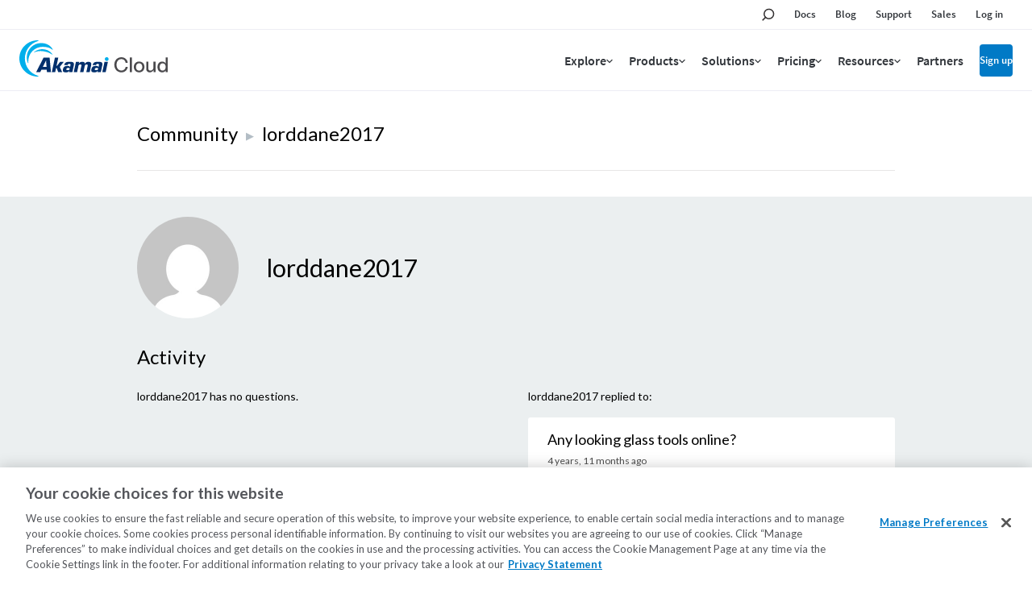

--- FILE ---
content_type: text/plain
request_url: https://c.6sc.co/?m=1
body_size: 2
content:
6suuid=5218d017fc2b0100b8fe4c69e0020000e4b53800

--- FILE ---
content_type: application/javascript
request_url: https://www.linode.com/community/questions/static/451bac84/js/base.min.js
body_size: 7484
content:

!function(e){"function"==typeof define&&define.amd?define(["jquery"],e):"object"==typeof module&&module.exports?module.exports=function(t,s){return void 0===s&&(s="undefined"!=typeof window?require("jquery"):require("jquery")(t)),e(s),s}:e(jQuery)}(function(e){"use strict";var t=e(document),s=e(window),l=["a","e","i","o","u","n","c","y"],i=[/[\xE0-\xE5]/g,/[\xE8-\xEB]/g,/[\xEC-\xEF]/g,/[\xF2-\xF6]/g,/[\xF9-\xFC]/g,/[\xF1]/g,/[\xE7]/g,/[\xFD-\xFF]/g],n=function(t,s){var l=this;l.element=t,l.$element=e(t),l.state={multiple:!!l.$element.attr("multiple"),enabled:!1,opened:!1,currValue:-1,selectedIdx:-1,highlightedIdx:-1},l.eventTriggers={open:l.open,close:l.close,destroy:l.destroy,refresh:l.refresh,init:l.init},l.init(s)};n.prototype={utils:{isMobile:function(){return/android|ip(hone|od|ad)/i.test(navigator.userAgent)},escapeRegExp:function(e){return e.replace(/[.*+?^${}()|[\]\\]/g,"\\$&")},replaceDiacritics:function(e){for(var t=i.length;t--;)e=e.toLowerCase().replace(i[t],l[t]);return e},format:function(e){var t=arguments;return(""+e).replace(/\{(?:(\d+)|(\w+))\}/g,function(e,s,l){return l&&t[1]?t[1][l]:t[s]})},nextEnabledItem:function(e,t){for(;e[t=(t+1)%e.length].disabled;);return t},previousEnabledItem:function(e,t){for(;e[t=(t>0?t:e.length)-1].disabled;);return t},toDash:function(e){return e.replace(/([a-z0-9])([A-Z])/g,"$1-$2").toLowerCase()},triggerCallback:function(t,s){var l=s.element,i=s.options["on"+t],n=[l].concat([].slice.call(arguments).slice(1));e.isFunction(i)&&i.apply(l,n),e(l).trigger("selectric-"+this.toDash(t),n)},arrayToClassname:function(t){var s=e.grep(t,function(e){return!!e});return e.trim(s.join(" "))}},init:function(t){var s=this;if(s.options=e.extend(!0,{},e.fn.selectric.defaults,s.options,t),s.utils.triggerCallback("BeforeInit",s),s.destroy(!0),s.options.disableOnMobile&&s.utils.isMobile())return void(s.disableOnMobile=!0);s.classes=s.getClassNames();var l=e("<input/>",{class:s.classes.input,readonly:s.utils.isMobile()}),i=e("<div/>",{class:s.classes.items,tabindex:-1}),n=e("<div/>",{class:s.classes.scroll}),a=e("<div/>",{class:s.classes.prefix,html:s.options.arrowButtonMarkup}),o=e("<span/>",{class:"label"}),r=s.$element.wrap("<div/>").parent().append(a.prepend(o),i,l),u=e("<div/>",{class:s.classes.hideselect});s.elements={input:l,items:i,itemsScroll:n,wrapper:a,label:o,outerWrapper:r},s.options.nativeOnMobile&&s.utils.isMobile()&&(s.elements.input=void 0,u.addClass(s.classes.prefix+"-is-native"),s.$element.on("change",function(){s.refresh()})),s.$element.on(s.eventTriggers).wrap(u),s.originalTabindex=s.$element.prop("tabindex"),s.$element.prop("tabindex",-1),s.populate(),s.activate(),s.utils.triggerCallback("Init",s)},activate:function(){var e=this,t=e.elements.items.closest(":visible").children(":hidden").addClass(e.classes.tempshow),s=e.$element.width();t.removeClass(e.classes.tempshow),e.utils.triggerCallback("BeforeActivate",e),e.elements.outerWrapper.prop("class",e.utils.arrayToClassname([e.classes.wrapper,e.$element.prop("class").replace(/\S+/g,e.classes.prefix+"-$&"),e.options.responsive?e.classes.responsive:""])),e.options.inheritOriginalWidth&&s>0&&e.elements.outerWrapper.width(s),e.unbindEvents(),e.$element.prop("disabled")?(e.elements.outerWrapper.addClass(e.classes.disabled),e.elements.input&&e.elements.input.prop("disabled",!0)):(e.state.enabled=!0,e.elements.outerWrapper.removeClass(e.classes.disabled),e.$li=e.elements.items.removeAttr("style").find("li"),e.bindEvents()),e.utils.triggerCallback("Activate",e)},getClassNames:function(){var t=this,s=t.options.customClass,l={};return e.each("Input Items Open Disabled TempShow HideSelect Wrapper Focus Hover Responsive Above Below Scroll Group GroupLabel".split(" "),function(e,i){var n=s.prefix+i;l[i.toLowerCase()]=s.camelCase?n:t.utils.toDash(n)}),l.prefix=s.prefix,l},setLabel:function(){var t=this,s=t.options.labelBuilder;if(t.state.multiple){var l=e.isArray(t.state.currValue)?t.state.currValue:[t.state.currValue];l=0===l.length?[0]:l;var i=e.map(l,function(s){return e.grep(t.lookupItems,function(e){return e.index===s})[0]});i=e.grep(i,function(t){return i.length>1||0===i.length?""!==e.trim(t.value):t}),i=e.map(i,function(l){return e.isFunction(s)?s(l):t.utils.format(s,l)}),t.options.multiple.maxLabelEntries&&(i.length>=t.options.multiple.maxLabelEntries+1?(i=i.slice(0,t.options.multiple.maxLabelEntries),i.push(e.isFunction(s)?s({text:"..."}):t.utils.format(s,{text:"..."}))):i.slice(i.length-1)),t.elements.label.html(i.join(t.options.multiple.separator))}else{var n=t.lookupItems[t.state.currValue];t.elements.label.html(e.isFunction(s)?s(n):t.utils.format(s,n))}},populate:function(){var t=this,s=t.$element.children(),l=t.$element.find("option"),i=l.filter(":selected"),n=l.index(i),a=0,o=t.state.multiple?[]:0;i.length>1&&t.state.multiple&&(n=[],i.each(function(){n.push(e(this).index())})),t.state.currValue=~n?n:o,t.state.selectedIdx=t.state.currValue,t.state.highlightedIdx=t.state.currValue,t.items=[],t.lookupItems=[],s.length&&(s.each(function(s){var l=e(this);if(l.is("optgroup")){var i={element:l,label:l.prop("label"),groupDisabled:l.prop("disabled"),items:[]};l.children().each(function(s){var l=e(this);i.items[s]=t.getItemData(a,l,i.groupDisabled||l.prop("disabled")),t.lookupItems[a]=i.items[s],a++}),t.items[s]=i}else t.items[s]=t.getItemData(a,l,l.prop("disabled")),t.lookupItems[a]=t.items[s],a++}),t.setLabel(),t.elements.items.append(t.elements.itemsScroll.html(t.getItemsMarkup(t.items))))},getItemData:function(t,s,l){var i=this;return{index:t,element:s,value:s.val(),className:s.prop("class"),text:s.html(),slug:e.trim(i.utils.replaceDiacritics(s.html())),alt:s.attr("data-alt"),selected:s.prop("selected"),disabled:l}},getItemsMarkup:function(t){var s=this,l="<ul>";return e.isFunction(s.options.listBuilder)&&s.options.listBuilder&&(t=s.options.listBuilder(t)),e.each(t,function(t,i){void 0!==i.label?(l+=s.utils.format('<ul class="{1}"><li class="{2}">{3}</li>',s.utils.arrayToClassname([s.classes.group,i.groupDisabled?"disabled":"",i.element.prop("class")]),s.classes.grouplabel,i.element.prop("label")),e.each(i.items,function(e,t){l+=s.getItemMarkup(t.index,t)}),l+="</ul>"):l+=s.getItemMarkup(i.index,i)}),l+"</ul>"},getItemMarkup:function(t,s){var l=this,i=l.options.optionsItemBuilder,n={value:s.value,text:s.text,slug:s.slug,index:s.index};return l.utils.format('<li data-index="{1}" class="{2}">{3}</li>',t,l.utils.arrayToClassname([s.className,t===l.items.length-1?"last":"",s.disabled?"disabled":"",s.selected?"selected":""]),e.isFunction(i)?l.utils.format(i(s,this.$element,t),s):l.utils.format(i,n))},unbindEvents:function(){var e=this;e.elements.wrapper.add(e.$element).add(e.elements.outerWrapper).add(e.elements.input).off(".sl")},bindEvents:function(){var t=this;t.elements.outerWrapper.on("mouseenter.sl mouseleave.sl",function(s){e(this).toggleClass(t.classes.hover,"mouseenter"===s.type),t.options.openOnHover&&(clearTimeout(t.closeTimer),"mouseleave"===s.type?t.closeTimer=setTimeout(e.proxy(t.close,t),t.options.hoverIntentTimeout):t.open())}),t.elements.wrapper.on("click.sl",function(e){t.state.opened?t.close():t.open(e)}),t.options.nativeOnMobile&&t.utils.isMobile()||(t.$element.on("focus.sl",function(){t.elements.input.focus()}),t.elements.input.prop({tabindex:t.originalTabindex,disabled:!1}).on("keydown.sl",e.proxy(t.handleKeys,t)).on("focusin.sl",function(e){t.elements.outerWrapper.addClass(t.classes.focus),t.elements.input.one("blur",function(){t.elements.input.blur()}),t.options.openOnFocus&&!t.state.opened&&t.open(e)}).on("focusout.sl",function(){t.elements.outerWrapper.removeClass(t.classes.focus)}).on("input propertychange",function(){var s=t.elements.input.val(),l=new RegExp("^"+t.utils.escapeRegExp(s),"i");clearTimeout(t.resetStr),t.resetStr=setTimeout(function(){t.elements.input.val("")},t.options.keySearchTimeout),s.length&&e.each(t.items,function(e,s){if(!s.disabled){if(l.test(s.text)||l.test(s.slug))return void t.highlight(e);if(s.alt)for(var i=s.alt.split("|"),n=0;n<i.length&&i[n];n++)if(l.test(i[n].trim()))return void t.highlight(e)}})})),t.$li.on({mousedown:function(e){e.preventDefault(),e.stopPropagation()},click:function(){return t.select(e(this).data("index")),!1}})},handleKeys:function(t){var s=this,l=t.which,i=s.options.keys,n=e.inArray(l,i.previous)>-1,a=e.inArray(l,i.next)>-1,o=e.inArray(l,i.select)>-1,r=e.inArray(l,i.open)>-1,u=s.state.highlightedIdx,p=n&&0===u||a&&u+1===s.items.length,c=0;if(13!==l&&32!==l||t.preventDefault(),n||a){if(!s.options.allowWrap&&p)return;n&&(c=s.utils.previousEnabledItem(s.lookupItems,u)),a&&(c=s.utils.nextEnabledItem(s.lookupItems,u)),s.highlight(c)}if(o&&s.state.opened)return s.select(u),void(s.state.multiple&&s.options.multiple.keepMenuOpen||s.close());r&&!s.state.opened&&s.open()},refresh:function(){var e=this;e.populate(),e.activate(),e.utils.triggerCallback("Refresh",e)},setOptionsDimensions:function(){var e=this,t=e.elements.items.closest(":visible").children(":hidden").addClass(e.classes.tempshow),s=e.options.maxHeight,l=e.elements.items.outerWidth(),i=e.elements.wrapper.outerWidth()-(l-e.elements.items.width());!e.options.expandToItemText||i>l?e.finalWidth=i:(e.elements.items.css("overflow","scroll"),e.elements.outerWrapper.width(9e4),e.finalWidth=e.elements.items.width(),e.elements.items.css("overflow",""),e.elements.outerWrapper.width("")),e.elements.items.width(e.finalWidth).height()>s&&e.elements.items.height(s),t.removeClass(e.classes.tempshow)},isInViewport:function(){var e=this;if(!0===e.options.forceRenderAbove)e.elements.outerWrapper.addClass(e.classes.above);else if(!0===e.options.forceRenderBelow)e.elements.outerWrapper.addClass(e.classes.below);else{var t=s.scrollTop(),l=s.height(),i=e.elements.outerWrapper.offset().top,n=e.elements.outerWrapper.outerHeight(),a=i+n+e.itemsHeight<=t+l,o=i-e.itemsHeight>t,r=!a&&o,u=!r;e.elements.outerWrapper.toggleClass(e.classes.above,r),e.elements.outerWrapper.toggleClass(e.classes.below,u)}},detectItemVisibility:function(t){var s=this,l=s.$li.filter("[data-index]");s.state.multiple&&(t=e.isArray(t)&&0===t.length?0:t,t=e.isArray(t)?Math.min.apply(Math,t):t);var i=l.eq(t).outerHeight(),n=l[t].offsetTop,a=s.elements.itemsScroll.scrollTop(),o=n+2*i;s.elements.itemsScroll.scrollTop(o>a+s.itemsHeight?o-s.itemsHeight:n-i<a?n-i:a)},open:function(s){var l=this;if(l.options.nativeOnMobile&&l.utils.isMobile())return!1;l.utils.triggerCallback("BeforeOpen",l),s&&(s.preventDefault(),l.options.stopPropagation&&s.stopPropagation()),l.state.enabled&&(l.setOptionsDimensions(),e("."+l.classes.hideselect,"."+l.classes.open).children().selectric("close"),l.state.opened=!0,l.itemsHeight=l.elements.items.outerHeight(),l.itemsInnerHeight=l.elements.items.height(),l.elements.outerWrapper.addClass(l.classes.open),l.elements.input.val(""),s&&"focusin"!==s.type&&l.elements.input.focus(),setTimeout(function(){t.on("click.sl",e.proxy(l.close,l)).on("scroll.sl",e.proxy(l.isInViewport,l))},1),l.isInViewport(),l.options.preventWindowScroll&&t.on("mousewheel.sl DOMMouseScroll.sl","."+l.classes.scroll,function(t){var s=t.originalEvent,i=e(this).scrollTop(),n=0;"detail"in s&&(n=-1*s.detail),"wheelDelta"in s&&(n=s.wheelDelta),"wheelDeltaY"in s&&(n=s.wheelDeltaY),"deltaY"in s&&(n=-1*s.deltaY),(i===this.scrollHeight-l.itemsInnerHeight&&n<0||0===i&&n>0)&&t.preventDefault()}),l.detectItemVisibility(l.state.selectedIdx),l.highlight(l.state.multiple?-1:l.state.selectedIdx),l.utils.triggerCallback("Open",l))},close:function(){var e=this;e.utils.triggerCallback("BeforeClose",e),t.off(".sl"),e.elements.outerWrapper.removeClass(e.classes.open),e.state.opened=!1,e.utils.triggerCallback("Close",e)},change:function(){var t=this;t.utils.triggerCallback("BeforeChange",t),t.state.multiple?(e.each(t.lookupItems,function(e){t.lookupItems[e].selected=!1,t.$element.find("option").prop("selected",!1)}),e.each(t.state.selectedIdx,function(e,s){t.lookupItems[s].selected=!0,t.$element.find("option").eq(s).prop("selected",!0)}),t.state.currValue=t.state.selectedIdx,t.setLabel(),t.utils.triggerCallback("Change",t)):t.state.currValue!==t.state.selectedIdx&&(t.$element.prop("selectedIndex",t.state.currValue=t.state.selectedIdx).data("value",t.lookupItems[t.state.selectedIdx].text),t.setLabel(),t.utils.triggerCallback("Change",t))},highlight:function(e){var t=this,s=t.$li.filter("[data-index]").removeClass("highlighted");t.utils.triggerCallback("BeforeHighlight",t),void 0===e||-1===e||t.lookupItems[e].disabled||(s.eq(t.state.highlightedIdx=e).addClass("highlighted"),t.detectItemVisibility(e),t.utils.triggerCallback("Highlight",t))},select:function(t){var s=this,l=s.$li.filter("[data-index]");if(s.utils.triggerCallback("BeforeSelect",s,t),void 0!==t&&-1!==t&&!s.lookupItems[t].disabled){if(s.state.multiple){s.state.selectedIdx=e.isArray(s.state.selectedIdx)?s.state.selectedIdx:[s.state.selectedIdx];var i=e.inArray(t,s.state.selectedIdx);-1!==i?s.state.selectedIdx.splice(i,1):s.state.selectedIdx.push(t),l.removeClass("selected").filter(function(t){return-1!==e.inArray(t,s.state.selectedIdx)}).addClass("selected")}else l.removeClass("selected").eq(s.state.selectedIdx=t).addClass("selected");s.state.multiple&&s.options.multiple.keepMenuOpen||s.close(),s.change(),s.utils.triggerCallback("Select",s,t)}},destroy:function(e){var t=this;t.state&&t.state.enabled&&(t.elements.items.add(t.elements.wrapper).add(t.elements.input).remove(),e||t.$element.removeData("selectric").removeData("value"),t.$element.prop("tabindex",t.originalTabindex).off(".sl").off(t.eventTriggers).unwrap().unwrap(),t.state.enabled=!1)}},e.fn.selectric=function(t){return this.each(function(){var s=e.data(this,"selectric");s&&!s.disableOnMobile?"string"==typeof t&&s[t]?s[t]():s.init(t):e.data(this,"selectric",new n(this,t))})},e.fn.selectric.defaults={onChange:function(t){e(t).change()},maxHeight:300,keySearchTimeout:500,arrowButtonMarkup:'<b class="button">&#x25be;</b>',disableOnMobile:!1,nativeOnMobile:!0,openOnFocus:!0,openOnHover:!1,hoverIntentTimeout:500,expandToItemText:!1,responsive:!1,preventWindowScroll:!0,inheritOriginalWidth:!1,allowWrap:!0,forceRenderAbove:!1,forceRenderBelow:!1,stopPropagation:!0,optionsItemBuilder:"{text}",labelBuilder:"{text}",listBuilder:!1,keys:{previous:[37,38],next:[39,40],select:[9,13,27],open:[13,32,37,38,39,40],close:[9,27]},customClass:{prefix:"selectric",camelCase:!1},multiple:{separator:", ",keepMenuOpen:!0,maxLabelEntries:!1}}});(function($){'use strict';var caretClass='textarea-helper-caret',dataKey='textarea-helper',mirrorStyles=['box-sizing','height','width','padding-bottom','padding-left','padding-right','padding-top','font-family','font-size','font-style','font-variant','font-weight','word-spacing','letter-spacing','line-height','text-decoration','text-indent','text-transform','direction'];var TextareaHelper=function(elem){if(elem.nodeName.toLowerCase()!=='textarea')return;this.$text=$(elem);this.$mirror=$('<div/>').css({'position':'absolute','overflow':'auto','white-space':'pre-wrap','word-wrap':'break-word','top':0,'left':-9999}).insertAfter(this.$text);};(function(){this.update=function(){var styles={};for(var i=0,style;style=mirrorStyles[i];i++){styles[style]=this.$text.css(style);}
this.$mirror.css(styles).empty();var caretPos=this.getOriginalCaretPos(),str=this.$text.val(),pre=document.createTextNode(str.substring(0,caretPos)),post=document.createTextNode(str.substring(caretPos)),$car=$('<span/>').addClass(caretClass).css('position','absolute').html('&nbsp;');this.$mirror.append(pre,$car,post).scrollTop(this.$text.scrollTop());};this.destroy=function(){this.$mirror.remove();this.$text.removeData(dataKey);return null;};this.caretPos=function(){this.update();var $caret=this.$mirror.find('.'+caretClass),pos=$caret.position();if(this.$text.css('direction')==='rtl'){pos.right=this.$mirror.innerWidth()-pos.left-$caret.width();pos.left='auto';}
return pos;};this.height=function(){this.update();this.$mirror.css('height','');return this.$mirror.height();};this.getOriginalCaretPos=function(){var text=this.$text[0];if(text.selectionStart){return text.selectionStart;}else if(document.selection){text.focus();var r=document.selection.createRange();if(r==null){return 0;}
var re=text.createTextRange(),rc=re.duplicate();re.moveToBookmark(r.getBookmark());rc.setEndPoint('EndToStart',re);return rc.text.length;}
return 0;};}).call(TextareaHelper.prototype);$.fn.textareaHelper=function(method){this.each(function(){var $this=$(this),instance=$this.data(dataKey);if(!instance){instance=new TextareaHelper(this);$this.data(dataKey,instance);}});if(method){var instance=this.first().data(dataKey);return instance[method]();}else{return this;}};})(jQuery);showdown.setOption('tables',true);showdown.setOption('simpleLineBreaks',true);showdown.setOption('strikethrough',true);showdown.setOption('simplifiedAutoLink',true);showdown.setOption('literalMidWordUnderscores',true);var mentionExtension={type:'lang',filter:function(text,converter,options){var mentions=autocompleteState.mentionedUsers.concat(autocompleteState.previouslyMentionedUsers);for(var i=0;i<mentions.length;i++){var mention=mentions[i];var mentionIndex=text.indexOf(mention.username);if(mentionIndex>-1){var link='['+mention.username+'] ('+mention.url+')';text=text.substr(0,mentionIndex)+link+text.substr(mentionIndex+mention.username.length);}}
return text;}};function getHTMLFromMarkdownElem(elem){var converter=new showdown.Converter({extensions:[mentionExtension]});text=$(elem).val();html=converter.makeHtml(text);return html;}
function replySubmitHandler(e){e.preventDefault();var form=$(".reply-dialogue-form");validateReplyForm(form);if($('.error').length>0){return false;}
var composeElem=$(".reply-dialogue-row-compose > .col > textarea[name=markdown]");var bodyElem=$(".reply-dialogue-row-compose > .col > textarea[name=body]");var html=getHTMLFromMarkdownElem(composeElem);bodyElem.val(html);var autocompleteElem=form.find('.mention-input');autocompleteElem.val(JSON.stringify(autocompleteState.mentionedUsers));$(form).submit();}
function editSubmitHandler(e){e.preventDefault();var submit=e.target;var type=$(submit).data('type');var entityId=$(submit).data('entityid');var form=getDialogueElement('.dialogue-edit','form',type,entityId);var composeBox=getDialogueElement('.dialogue-edit','compose',type,entityId);var title=$(form).find('input[name="title"]');var composeArea=$(composeBox).find('textarea[name=markdown]');var bodyTextArea=$(composeBox).find('textarea[name=body]');validateEditForm(form);if($(form).find('.error').length>0){return false;}
var html=getHTMLFromMarkdownElem(composeArea);bodyTextArea.val(html);var autocompleteElem=form.find('.mention-input');autocompleteElem.val(JSON.stringify(autocompleteState.mentionedUsers));$(form).submit();}
function retrievePreviouslyMentionedUsers(bodyArea){var userUrl='/community/user/';$(bodyArea).find('a').map(function(_,anchor){var match=/^@(\w+)$/.exec(anchor.text);if(match&&anchor.href.indexOf(userUrl+match[1])>-1){autocompleteState.previouslyMentionedUsers.push({username:'@'+match[1],url:userUrl+match[1],});}});}
function dumpPreviouslyMentionedUsers(){autocompleteState.previouslyMentionedUsers=[]}
function hotkeyHandler(e){if(e.shiftKey&&e.keyCode==13){var inFocus=$(document.activeElement);var currentForm=inFocus.parents('form')[0];if(currentForm){replySubmitHandler(e);}}}
function validateReplyForm(){validateReplyMarkdown();validateReplyTitle();}
function validateReplyMarkdown(){var text=$('.reply-dialogue-form .form-control[name="markdown"]');commonValidateMarkdown(text);}
function validateReplyTitle(){var title=$('.reply-dialogue-form .form-control[name="title"]');commonValidateTitle(title);}
function validateEditForm(target){validateEditMarkdown(target);validateEditTitle(target);}
function validateEditMarkdown(target){var parent=$(target).closest('.dialogue-edit');var text=$(parent).find('.form-control[name="markdown"]');commonValidateMarkdown(text);}
function validateEditTitle(target){var parent=$(target).closest('.dialogue-edit');var title=$(parent).find('.form-control[name="title"]');commonValidateTitle(title);}
function commonValidateTitle(title){if(title.length&&title.val().length==0){$(title).parent().addClass('error');}else{$(title).parent().removeClass('error');}}
function commonValidateMarkdown(text){if(text.length&&!text.val().length){$(text).closest('.form-group-textarea').addClass('error');$(text).closest('.form-group-textarea').find('.nav-link.active').parent().addClass('error');}else{$(text).closest('.form-group-textarea').removeClass('error');$(text).closest('.form-group-textarea').find('.nav-link.active').parent().removeClass('error');}}
function clearNavLinks(links){var navLinks=links||$('.reply-dialogue-link');$.each(navLinks,function(i,navLink){$(navLink).removeClass("active");});};function hideAllDialogues(){var navLinks=$('.reply-dialogue-link');$.each(navLinks,function(i,navLink){var nlink=$(navLink);nlink.removeClass("active");nfunc=nlink.data("function");$(".reply-dialogue-row-"+nfunc).hide();});};function onPreviewNavLinkClick(e){e.preventDefault();var link=$(e.target);var row=$(".reply-dialogue-row-preview");var composeElem=$(".reply-dialogue-row-compose > .col > textarea");var previewElem=$(".reply-dialogue-row-preview");var previewColumn=$(".reply-dialogue-row-preview > .reply-dialogue");var html=getHTMLFromMarkdownElem(composeElem);clearNavLinks();hideAllDialogues();$(previewColumn).empty();$(previewColumn).html(html);$.each($(previewColumn).find("pre"),function(i,block){hljs.highlightBlock(block);});link.addClass("active");$(row).show();};function onComposeNavLinkClick(e){e.preventDefault();var link=$(e.target);var row=$(".reply-dialogue-row-compose");clearNavLinks();hideAllDialogues();link.addClass("active");$(row).show();};function onEditPreviewNavLinkClick(e){e.preventDefault();var elem=$(e.target);var type=$(elem).data('type');var entityid=$(elem).data('entityid');if(elem.hasClass('active')){return;}
var links=$(".dialogue-edit-link[data-entityid="+entityid+"]");var previewBox=getDialogueElement('.dialogue-edit','preview',type,entityid);var composeBox=getDialogueElement('.dialogue-edit','compose',type,entityid);var previewColumn=$(previewBox).children('.col');var composeArea=$(composeBox).find('textarea[name=markdown]');var html=getHTMLFromMarkdownElem(composeArea);$(previewColumn).html(html);$.each($(previewColumn).find("pre"),function(i,block){hljs.highlightBlock(block);});clearNavLinks(links);elem.addClass("active");$(previewBox).show();$(composeBox).hide();}
function onEditComposeNavLinkClick(e){e.preventDefault();var elem=$(e.target);var type=$(elem).data('type');var entityid=$(elem).data('entityid');if(elem.hasClass('active')){return;}
var links=$(".dialogue-edit-link[data-entityid="+entityid+"]");var previewBox=getDialogueElement('.dialogue-edit','preview',type,entityid);var composeBox=getDialogueElement('.dialogue-edit','compose',type,entityid);clearNavLinks(links);elem.addClass("active");$(previewBox).toggle();$(composeBox).toggle();};function onEditToggleClick(e){e.preventDefault();var link=$(e.target);var entityId=link.data('entityid');var entityType=link.data('type');toggleEdit(link,entityId,entityType);};function getDialogueElement(className,func,type,entityid){var funcString='[data-function="'+func+'"]';var typeString='[data-type="'+type+'"]';var idString='[data-entityid="'+entityid+'"]';var selector=className+funcString+typeString+idString;var elem=$(selector);return elem;};function toggleEdit(elem,entityid,type){var editDialogueRow=getDialogueElement('.dialogue-edit','dialogue',type,entityid);var titleRow=getDialogueElement('.dialogue-edit','title',type,entityid);var displayRow=getDialogueElement('.dialogue-edit','display',type,entityid);var reportRow=getDialogueElement('.post-report','report',type,entityid);var submit=getDialogueElement('.dialogue-edit','submit',type,entityid);var previewTab=getDialogueElement('.dialogue-edit-link','preview',type,entityid);var composeTab=getDialogueElement('.dialogue-edit-link','compose',type,entityid);if(elem.text()==='Edit'){elem.text('Cancel');var selector='.'+type+'-post__content';var displayBodyArea=$(displayRow).find(selector);retrievePreviouslyMentionedUsers(displayBodyArea);}else{elem.text('Edit');dumpPreviouslyMentionedUsers();}
$(titleRow).toggle();$(displayRow).toggle();$(reportRow).toggle();$(editDialogueRow).toggle();$(submit).toggle();$(submit).click(editSubmitHandler);$(previewTab).click(onEditPreviewNavLinkClick);$(composeTab).click(onEditComposeNavLinkClick);};var navLinks=$('.reply-dialogue-link');var replySubmit=$(".reply-dialogue-submit");var previewNavLink=$('.reply-dialogue-link[data-function=preview]');var composeNavLink=$('.reply-dialogue-link[data-function=compose]');var editToggles=$('.edit-link[data-function=toggle]');$(replySubmit).click(replySubmitHandler);$(previewNavLink).click(onPreviewNavLinkClick);$(composeNavLink).click(onComposeNavLinkClick);$.each(editToggles,function(i,elem){$(elem).click(onEditToggleClick);});

--- FILE ---
content_type: application/x-javascript
request_url: https://assets.adobedtm.com/fcfd3580c848/f9e7661907ee/85e8037c17f2/RC87378abe37cc42c6b2e02af50ee861da-source.min.js
body_size: 212
content:
// For license information, see `https://assets.adobedtm.com/fcfd3580c848/f9e7661907ee/85e8037c17f2/RC87378abe37cc42c6b2e02af50ee861da-source.js`.
_satellite.__registerScript('https://assets.adobedtm.com/fcfd3580c848/f9e7661907ee/85e8037c17f2/RC87378abe37cc42c6b2e02af50ee861da-source.min.js', "<script>\n  window._6si = window._6si || [];\n  window._6si.push(['enableEventTracking', true]);\n  window._6si.push(['setToken', '7a70463dea1c3c27e05e171427c94273']);\n  window._6si.push(['setEndpoint', 'b.6sc.co']);\n  (function() {\n    var gd = document.createElement('script');\n    gd.type = 'text/javascript';\n    gd.async = true;\n    gd.src = '//j.6sc.co/6si.min.js';\n    var s = document.getElementsByTagName('script')[0];\n    s.parentNode.insertBefore(gd, s);\n  })();\n</script>");

--- FILE ---
content_type: application/javascript
request_url: https://www.linode.com/soFzvs/sno/abz/oIxNAA/Yrk5bbmbiufbbS/EA1mYRtQBw/BlYcVy/VRCUg
body_size: 168773
content:
(function(){if(typeof Array.prototype.entries!=='function'){Object.defineProperty(Array.prototype,'entries',{value:function(){var index=0;const array=this;return {next:function(){if(index<array.length){return {value:[index,array[index++]],done:false};}else{return {done:true};}},[Symbol.iterator]:function(){return this;}};},writable:true,configurable:true});}}());(function(){lY();var fO;D3h();BBh();var J5=function(Tf,p2){return Tf[B8[tm]](p2);};var Wj=function(EZ,qH){return EZ%qH;};var jN=function(){if(fO["Date"]["now"]&&typeof fO["Date"]["now"]()==='number'){return fO["Date"]["now"]();}else{return +new (fO["Date"])();}};var f8=function(){return ["\x6c\x65\x6e\x67\x74\x68","\x41\x72\x72\x61\x79","\x63\x6f\x6e\x73\x74\x72\x75\x63\x74\x6f\x72","\x6e\x75\x6d\x62\x65\x72"];};var z8=function(qc){try{if(qc!=null&&!fO["isNaN"](qc)){var AT=fO["parseFloat"](qc);if(!fO["isNaN"](AT)){return AT["toFixed"](2);}}}catch(M3){}return -1;};var sA=function(){return ["\x6c\x65\x6e\x67\x74\x68","\x41\x72\x72\x61\x79","\x63\x6f\x6e\x73\x74\x72\x75\x63\x74\x6f\x72","\x6e\x75\x6d\x62\x65\x72"];};var wn=function(){return p3.apply(this,[Eh,arguments]);};var Lm=function(){return fO["Math"]["floor"](fO["Math"]["random"]()*100000+10000);};var xc=function(){return p3.apply(this,[g7,arguments]);};var I8=function(VT,kH){return VT+kH;};var l2=function(IA){var Hm='';for(var WH=0;WH<IA["length"];WH++){Hm+=IA[WH]["toString"](16)["length"]===2?IA[WH]["toString"](16):"0"["concat"](IA[WH]["toString"](16));}return Hm;};var YT=function(){return ["\x61\x70\x70\x6c\x79","\x66\x72\x6f\x6d\x43\x68\x61\x72\x43\x6f\x64\x65","\x53\x74\x72\x69\x6e\x67","\x63\x68\x61\x72\x43\x6f\x64\x65\x41\x74"];};var gZ=function(UH){return !UH;};var RL=function(){return Vj.apply(this,[V7,arguments]);};var TT=function(Em){var BN=['text','search','url','email','tel','number'];Em=Em["toLowerCase"]();if(BN["indexOf"](Em)!==-1)return 0;else if(Em==='password')return 1;else return 2;};var BT=function(q9,GN){return q9>GN;};var zT=function(){return ["\x6c\x65\x6e\x67\x74\x68","\x41\x72\x72\x61\x79","\x63\x6f\x6e\x73\x74\x72\x75\x63\x74\x6f\x72","\x6e\x75\x6d\x62\x65\x72"];};var D9=function(){return ["*4*N% ","5BY\x07\x00O*","4//p,<","K\tP\f","I-","m>r$*|+6+~% \x40K","5W\x07VS6\t(","\v\fT*);X=*\n","BKEQ0","","C<)]\v,\nQ",">Z. !","Y6\t=\'\\<7GZ","QO\r","[+\x00>:","U0\t/+I<\b\x40","Z\nY<726^%QP","+}+\' \x07q\t5k%o91i\r2\rcG\t[\r]11%W$+UMO/#7AytJ^\n^T`Hp","(V!","jz","-W  Q\"ZR-","-3","9_;","%","J.","I,\"J","(:I, \f","PU8> _","h","1K^\n^:<Z*1W/M\fH","3/I\n*\x40"," (\rI","W\n","#WK$\f[=",">6O(7D","K_\b5+","!C\vJl8\v.+","J8/+","\'_","P,<","#>(Z<)\f(M\x07I<{^%5W","=28^;","v89#. \fz^W*X/7K,x","m\rV\t\v:7^;m\fHC/Q-+x&+\x40\tKE&T87+_iP\r!\rqTicY 1Q","(","[+>","X",">/O,)HK","\fA","#T3\rAZ","WR\x07_>#","_\x07Z\vU=","5","\x07P\n\nV<","\vQM\r4_;02*^7FV!>>O *","FL\vY",":*","e>,_;,\x40`\rM++>^-","W6-\'H \'IK\x00R8\t<+","f!W","t","M+","\\\x00U4","m7$R/:n<x]","4-\"","ult","\'\rL[8\fI-#::Z","+$\f","R]//l<\t\x3f!I","H,+","[\x07","X()cQ._-2-H","1S","e6J","d: Q","\tW\r\x00Q\n4>k;*\fJ\tP","J8(9T;!","] )","*t\t2","\x40","S\t\\66^;6J","//I=\v","\t+\\\f=\b","N/<R+0\f\x40",",\f\x40^\fH","H<0",">:r\'1W^","\\\x07\r\\06\vV(,d[I*","Q","V8\t<;Z. \v","8/+I*","(+O","3{\"\bt\n+","A}=^\'6W5[\t[d","R/","L8\v.+H","\tJ<\t\x3f\rS )","\rZ&V<\n> O:\x07q\vX&W<","\fS\vS\x078/+V91XQ\fI-.-O<7PNS-)/Y% XLLT:uDr\'eWZCN6G9+ 1W\v]y\t4 (7\nD\x07P</=$0\vQJW\t_y{h0(J_+/!ImQ\x07Z\vU=I","^\nT+<^:6JzU+","A\vF","=Q","Z","9^\x3f","iFP",".*","\rZ+S> O;*\b\\<^_*","/Q<\b\x40","\v:","7<J+\b/!d","\f^_=&+<z9Q","6\t6!N: JZ","#A","\f","d3X","e\v:=O$\fL|\x07\r\\06","\\FM\x07_(7U*WO*T\x3f\b","^<:;W=","^\f","LXS\t","<^\x3f \nV",")","Y_-8//I. \fV","7/U.","2\"=","4\b!\rT\'+FV\x07\r","\x3f\v4!I",">\b)|","+H",":T\x3f)","H:1\v","8=^% LR7L8\v./O,","8","\x00>,","QZ`^","AI","(\vQ","g9Z","R%)B\vSH\x00[-3nZ=1HK","55)O!",":0FL","Wt>\"^$ \fW","\bPW","Z\fV/","\x07\rv0\t>","S*$:>O<7vO\fH-\x3fR.+I","\rO1_7><^;","**UZ\nU7","\"c1","\x3f\\",":JS\rT","W\vQ","\v_. Xu.yH5S<><","\'R]\fS/)^\x3f$P\vK\r","*V,","9W\rJT-","J","Z#7",": \vVP0N6:)^","\tM\rN<","J","4 _,\'\rB5M\r\r^<><d +J","3G^","X\rl68+H","\x3f`5}$6h","[.:>",">^;#W\x07^\x00_","2G\rSZ","aWAPKif~KVG5UF\x3fn.m","&\x40\tT!H\n< Z%6","4/&T-","+W,(KyV","+\b//O *w\vK\r","o\x07\nT-)\vM,+\f","PU,>*T>+","(T;\x00F","\nI\r.=O,!","\rVM)_7","\\\x00Y246","\\\x07V</^% LR,N8","","5>N=U","\b5%^0!R","\x40V\v0\t=!","!I^2","p8s","VV\r","BK-N<\t(\'T\'","U)5","Y+::^\f)HQ","I","zZ3U.4//O,","4\b!S&+kR\nH\n)8R* ","=O,$Qo]0\t/U 5\rI\vK\fT","N\\\f\x00e8\x3f$]%$\vPPR/V*#z","5>/W)\\MH5_+2!UiP\rV","_;\f2:o,(\bJ^i-\b)/\\,",". \flZ","7","\rO5_74<","|\f","V&+\fM","Y","#QV0{/O= U\f*)+Z-eJ_+9\"^i,V^\x00_wm &7\x40\f;{\'O,7GZDCT6\tv/I;$]Y-{#N:1XM\vI\rC[y<\b7V+*\vK\r[-\b)`e\x40W\x07\x07",":-X,6\vL\bV\nN J>8^\'1\v","\"+Z;","\n)8R* /JT\ry6\t//R\' \n","Z[:","n0\n>!N=w9FV","9R=hKZS</+>","K\rN","2(I((fM\x07S,\n","Qy_=","+5*^; \n","87/H=QM)_+","","I-","d3x;","\fU-","P*","^\v","Y5\b(+","6Kr\rI8\x00>","\x00!Y# QJx\r\r_+/!I","Z","[\n","+I-\b6\vI;*\nd\fK\r|,\t8:R&+;DS","_8\"O(1","_-7)!O&1Up","R","1=I/t","N+ O;,V","\x07*\fL\fV\vN0\b5","I+","D[I*","DH","\x40K$\fY","7","ASn0\n>=O((\b","S=1\b64L","Y{-)","T8\v+I$","9^+.QV\nX0\v2:B*-K\rZ","\t\be","dOj8\b+O<5>\x40\vK_","K","*^%1}","\"Z:19U~U)\b(:o","O6:","\x00>:o (JK)\x00N0>\fR=6","]<+M &a\vK\t","(;H9 A[;[+","&Z;!DZ+\fT:)<^\'&","\bM","\nJ\b\x3f+","4;U=7","\x07_/8+(1","4S749Hi\bA^H3V8><)\rBGVC~ \t:#R*e4LTH/S;:<B","QJ\v\vW6>","\fV","[\t_","4_ 6","\nL<\t","5","U^U+\n","\f>7K; \vV","<e}>,_;,\x40~T:\"#+X<1W","58","I\\\tS6\t","V[-3\vC* \bQP","+}+\' \x07q\t5k%o91i\r2\rcG\t[\r]11%W$+UMO/#7AytJ^\n^T`Lts","**J{\rN1","d +JZ","Do\nL8>T\" ","4\b!\x07H*DS\"L87/Y% ","\\07*H","O\rQ<","\x07Z\f\n[-\'X,6","[:>\"^;$\fLQ!\rY5\x3f\'U.\nDV","*7+U 0","K\tt8\n>","<\x07U=","<>-N=,B","%7!Y"];};var ON=function(Zc){if(Zc==null)return -1;try{var Cb=0;for(var vb=0;vb<Zc["length"];vb++){var k9=Zc["charCodeAt"](vb);if(k9<128){Cb=Cb+k9;}}return Cb;}catch(ZQ){return -2;}};var MZ=function(){return ["\x6c\x65\x6e\x67\x74\x68","\x41\x72\x72\x61\x79","\x63\x6f\x6e\x73\x74\x72\x75\x63\x74\x6f\x72","\x6e\x75\x6d\x62\x65\x72"];};var wZ=function(dN){return +dN;};var Y9=function(){if(fO["Date"]["now"]&&typeof fO["Date"]["now"]()==='number'){return fO["Math"]["round"](fO["Date"]["now"]()/1000);}else{return fO["Math"]["round"](+new (fO["Date"])()/1000);}};var cZ=function(CQ,tZ){return CQ<<tZ;};var v8=function(Q5,D5){return Q5!=D5;};var wN=function(gm,d5){return gm!==d5;};var gU=function(Ob){if(Ob===undefined||Ob==null){return 0;}var cj=Ob["toLowerCase"]()["replace"](/[^a-z]+/gi,'');return cj["length"];};var Om=function(k8){var n3=0;for(var kb=0;kb<k8["length"];kb++){n3=n3+k8["charCodeAt"](kb);}return n3;};var Zm=function(Q8,G3){return Q8<G3;};var An=function(ZT,g9){return ZT>>g9;};var Wb=function(){return p3.apply(this,[BG,arguments]);};function D3h(){SO=+ ! +[]+! +[]+! +[]+! +[]+! +[]+! +[],qP=+[],rG=+ ! +[]+! +[]+! +[]+! +[]+! +[]+! +[]+! +[],V7=! +[]+! +[]+! +[]+! +[],NA=[+ ! +[]]+[+[]]-[],FY=[+ ! +[]]+[+[]]-+ ! +[]-+ ! +[],ZA=! +[]+! +[],sz=+ ! +[]+! +[]+! +[],sO=+ ! +[]+! +[]+! +[]+! +[]+! +[],Mh=+ ! +[],mB=[+ ! +[]]+[+[]]-+ ! +[];}var X5=function(j8){if(fO["document"]["cookie"]){var q3=""["concat"](j8,"=");var CT=fO["document"]["cookie"]["split"]('; ');for(var H8=0;H8<CT["length"];H8++){var rN=CT[H8];if(rN["indexOf"](q3)===0){var fT=rN["substring"](q3["length"],rN["length"]);if(fT["indexOf"]('~')!==-1||fO["decodeURIComponent"](fT)["indexOf"]('~')!==-1){return fT;}}}}return false;};var k5=function(vZ){return void vZ;};var AH=function(bc,OZ){return bc instanceof OZ;};var rH=function(mj){return -mj;};var A5=function(){return ["\x6c\x65\x6e\x67\x74\x68","\x41\x72\x72\x61\x79","\x63\x6f\x6e\x73\x74\x72\x75\x63\x74\x6f\x72","\x6e\x75\x6d\x62\x65\x72"];};var xb=function(Tc){var lZ=Tc[0]-Tc[1];var PT=Tc[2]-Tc[3];var t9=Tc[4]-Tc[5];var b5=fO["Math"]["sqrt"](lZ*lZ+PT*PT+t9*t9);return fO["Math"]["floor"](b5);};var Nj=function kA(KU,Z3){'use strict';var C8=kA;switch(KU){case WE:{return this;}break;case Jx:{mH.push(lm);this[WT()[E2(Y8)].apply(null,[G9,j5,A8,EH,lH])]=gZ(tb);var U5=this[w9()[zN(tL)](Gb,s3,kQ)][QT[G9]][w9()[zN(bj)].apply(null,[d8,xL,z9])];if(FT(fm()[CZ(Y8)].call(null,jU,Rm,x8,O8),U5[w9()[zN(Nf)](C2,Cc,c3)]))throw U5[wN(typeof sQ()[nL(Z2)],I8('',[][[]]))?sQ()[nL(Gc)](L2,K3):sQ()[nL(G9)](I3,mU)];var zc;return zc=this[fm()[CZ(jH)](Gc,WL,G9,T9)],mH.pop(),zc;}break;case jG:{var bQ=Z3[qP];mH.push(Lf);var Xc;return Xc=P5(Jh,[sQ()[nL(L8)](vL,pQ),bQ]),mH.pop(),Xc;}break;case t7:{var ML;mH.push(HL);return ML=new (fO[sQ()[nL(ZU)](W8,R5)])()[sQ()[nL(A3)](wU,UU)](),mH.pop(),ML;}break;case qP:{var Rn=Z3[qP];var fj=Z3[Mh];var lN;mH.push(r5);return lN=I8(fO[JH()[TU(jH)](hH,q5,tL,BU)][FT(typeof w9()[zN(cc)],I8('',[][[]]))?w9()[zN(tm)](Dj,Mc,Ej):w9()[zN(rf)].call(null,Jn,pN,Qb)](zZ(fO[JH()[TU(jH)].apply(null,[hH,q5,Ej,h9])][JH()[TU(Ec)].call(null,Sj,nj,gZ({}),j5)](),I8(qm(fj,Rn),Tn))),Rn),mH.pop(),lN;}break;case CK:{mH.push(WL);try{var B5=mH.length;var Zn=gZ([]);var t3;return t3=gZ(gZ(fO[wN(typeof JH()[TU(h9)],I8('',[][[]]))?JH()[TU(Cc)](Qt,rw,Tp,pw):JH()[TU(Tn)].call(null,Rj,vm,GR,cr)][JH()[TU(z9)].call(null,qX,gs,gZ([]),gI)])),mH.pop(),t3;}catch(M1){mH.splice(qm(B5,Tn),Infinity,WL);var sV;return mH.pop(),sV=gZ(Mh),sV;}mH.pop();}break;case TD:{var OI=Z3[qP];mH.push(QS);if(wN(typeof OI,sQ()[nL(gI)].apply(null,[CW,Kg]))){var mX;return mX=w9()[zN(cX)].apply(null,[KJ,FX,L8]),mH.pop(),mX;}var hV;return hV=OI[w9()[zN(ZU)].call(null,HW,gS,cC)](new (fO[w9()[zN(A3)].apply(null,[z4,cr,gZ(gZ([]))])])(sQ()[nL(BU)](AW,xJ),FT(typeof sQ()[nL(mr)],I8([],[][[]]))?sQ()[nL(G9)].apply(null,[Ts,Up]):sQ()[nL(RV)].apply(null,[tr,zX])),sQ()[nL(qr)](Kc,JI))[w9()[zN(ZU)](HW,gS,Hg)](new (fO[w9()[zN(A3)](z4,cr,Xv)])(wN(typeof JH()[TU(GR)],I8('',[][[]]))?JH()[TU(NR)].apply(null,[JW,x1,rf,gZ([])]):JH()[TU(Tn)](nI,hg,JX,tL),wN(typeof sQ()[nL(tm)],I8([],[][[]]))?sQ()[nL(RV)](tr,zX):sQ()[nL(G9)](RI,wX)),wN(typeof JH()[TU(qV)],'undefined')?JH()[TU(Uw)].apply(null,[kU,V1,kQ,gZ({})]):JH()[TU(Tn)](Qg,UI,qC,cX))[w9()[zN(ZU)].apply(null,[HW,gS,gZ({})])](new (fO[w9()[zN(A3)](z4,cr,gZ([]))])(Hw()[p1(Ej)](nW,cr,hw,G9),sQ()[nL(RV)](tr,zX)),Cp()[lw(NI)](mR,zs,qC,Zr,sp))[w9()[zN(ZU)].call(null,HW,gS,RS)](new (fO[w9()[zN(A3)].apply(null,[z4,cr,WI])])(FT(typeof sQ()[nL(Ej)],I8([],[][[]]))?sQ()[nL(G9)].call(null,hr,ZJ):sQ()[nL(tL)].call(null,nX,Jw),sQ()[nL(RV)](tr,zX)),wN(typeof w9()[zN(TI)],I8([],[][[]]))?w9()[zN(Ec)].call(null,IR,cv,Pv):w9()[zN(tm)](rr,OR,OC))[wN(typeof w9()[zN(Qb)],I8('',[][[]]))?w9()[zN(ZU)].apply(null,[HW,gS,St]):w9()[zN(tm)].apply(null,[WS,OX,gZ({})])](new (fO[w9()[zN(A3)].apply(null,[z4,cr,h9])])(JH()[TU(ZU)].call(null,zj,tf,jH,Lg),sQ()[nL(RV)](tr,zX)),w9()[zN(OC)].apply(null,[U9,UI,Hg]))[w9()[zN(ZU)].apply(null,[HW,gS,lg])](new (fO[w9()[zN(A3)].call(null,z4,cr,tm)])(sQ()[nL(bj)](QM,Js),sQ()[nL(RV)](tr,zX)),Qs()[H4(tm)](wI,sp,qC,GR))[w9()[zN(ZU)](HW,gS,Cc)](new (fO[w9()[zN(A3)].apply(null,[z4,cr,Gc])])(FT(typeof sQ()[nL(x8)],I8('',[][[]]))?sQ()[nL(G9)].apply(null,[YR,lS]):sQ()[nL(Tp)](lJ,Er),sQ()[nL(RV)](tr,zX)),Cp()[lw(Ks)].call(null,gZ(tb),qr,G9,lg,sp))[w9()[zN(ZU)].apply(null,[HW,gS,n1])](new (fO[w9()[zN(A3)](z4,cr,tL)])(JH()[TU(A3)](tC,x4,bj,FR),FT(typeof sQ()[nL(Lg)],'undefined')?sQ()[nL(G9)].apply(null,[Rt,Jp]):sQ()[nL(RV)](tr,zX)),w9()[zN(cr)].apply(null,[jg,lg,Xv]))[JH()[TU(x1)](hv,St,j5,gZ(gZ({})))](QT[G9],QS),mH.pop(),hV;}break;case NG:{mH.push(Uw);try{var VI=mH.length;var Cv=gZ([]);var NX;return NX=gZ(gZ(fO[JH()[TU(Cc)].call(null,sf,rw,tR,gZ(gZ(tb)))][w9()[zN(QS)](cg,jv,qV)])),mH.pop(),NX;}catch(wp){mH.splice(qm(VI,Tn),Infinity,Uw);var F4;return mH.pop(),F4=gZ(gZ(qP)),F4;}mH.pop();}break;case RP:{mH.push(Fg);var Bs=[JH()[TU(Og)](SH,kf,j5,gZ(tb)),fm()[CZ(Pv)](Kt,EH,Ks,Y1),WT()[E2(NI)].call(null,Cf,PM,dp,zI,x8),fm()[CZ(GR)].apply(null,[Pg,n1,Ks,tg]),WT()[E2(Ks)](Ks,EH,NW,XJ,LH),JH()[TU(Vw)](L9,pS,Vw,cX),sQ()[nL(cr)](z7,Av),sQ()[nL(rf)].apply(null,[NU,O1]),JH()[TU(Hg)](SZ,xL,Ug,gZ(gZ({}))),sQ()[nL(Qw)](Vg,rt),w9()[zN(ft)].call(null,Dw,gt,gZ(tb)),sQ()[nL(Og)].call(null,zb,WL),w9()[zN(z9)].call(null,J4,hW,JJ),w9()[zN(FR)](Df,PV,gZ(tb)),JH()[TU(DJ)](DT,Mt,ls,gZ({})),Hw()[p1(Ks)](jv,Vw,lX,Cc),wN(typeof JH()[TU(Ug)],I8('',[][[]]))?JH()[TU(vJ)](fW,Xf,RS,gZ(gZ(Tn))):JH()[TU(Tn)].apply(null,[zt,NV,PV,TV]),sQ()[nL(Vw)](Zj,z9),wN(typeof Qs()[H4(Sp)],I8(wN(typeof w9()[zN(Y8)],I8('',[][[]]))?w9()[zN(cX)](Dr,FX,vJ):w9()[zN(tm)](f1,dR,Qw),[][[]]))?Qs()[H4(Sp)].apply(null,[Ww,dp,JX,RS]):Qs()[H4(PM)].apply(null,[mW,qw,RI,zs]),JH()[TU(rw)](vp,jU,EH,gZ({})),JH()[TU(XJ)].apply(null,[MH,Bw,mR,Cf]),w9()[zN(c3)](XU,WX,Hg),sQ()[nL(Hg)].call(null,x5,Br),w9()[zN(WI)](Ef,K3,NR),sQ()[nL(DJ)](F3,Kw),FT(typeof w9()[zN(Qb)],I8('',[][[]]))?w9()[zN(tm)](kv,Dg,WV):w9()[zN(pS)].call(null,SZ,kQ,CJ),JH()[TU(Rs)](v5,zX,WL,qr)];if(CR(typeof fO[sQ()[nL(nV)].apply(null,[XX,nW])][sQ()[nL(vJ)].call(null,DT,Y8)],sQ()[nL(WL)].call(null,W5,L8))){var zp;return mH.pop(),zp=null,zp;}var Cs=Bs[w9()[zN(tb)].apply(null,[xH,EC,L8])];var tv=w9()[zN(cX)](Dr,FX,gZ(gZ(tb)));for(var mp=tb;Zm(mp,Cs);mp++){var G4=Bs[mp];if(wN(fO[FT(typeof sQ()[nL(rw)],'undefined')?sQ()[nL(G9)](hR,l1):sQ()[nL(nV)].apply(null,[XX,nW])][wN(typeof sQ()[nL(Rm)],'undefined')?sQ()[nL(vJ)](DT,Y8):sQ()[nL(G9)](JV,UV)][G4],undefined)){tv=w9()[zN(cX)].apply(null,[Dr,FX,qr])[sQ()[nL(Qb)](qI,ls)](tv,w9()[zN(lt)](xr,dr,Ug))[sQ()[nL(Qb)].apply(null,[qI,ls])](mp);}}var rp;return mH.pop(),rp=tv,rp;}break;case EK:{var wg;mH.push(sR);return wg=w9()[zN(x1)].call(null,v9,SI,JI),mH.pop(),wg;}break;case IP:{mH.push(IJ);try{var wS=mH.length;var VR=gZ({});var cI=I8(fO[FT(typeof w9()[zN(zI)],I8([],[][[]]))?w9()[zN(tm)](cR,NS,gI):w9()[zN(I3)](FI,Fs,ft)](fO[JH()[TU(Cc)](HW,rw,lt,bS)][FT(typeof JH()[TU(CJ)],I8('',[][[]]))?JH()[TU(Tn)](Mc,WC,gZ(Tn),qV):JH()[TU(FR)](Hf,Rj,gZ(gZ({})),DJ)]),cZ(fO[w9()[zN(I3)].call(null,FI,Fs,gZ([]))](fO[JH()[TU(Cc)].call(null,HW,rw,gZ(tb),Xv)][sQ()[nL(Rs)](A8,Ej)]),Tn));cI+=I8(cZ(fO[FT(typeof w9()[zN(zs)],I8('',[][[]]))?w9()[zN(tm)].apply(null,[Sg,bX,Y8]):w9()[zN(I3)](FI,Fs,CI)](fO[FT(typeof JH()[TU(cc)],'undefined')?JH()[TU(Tn)](J1,Kw,Nf,Rs):JH()[TU(Cc)].apply(null,[HW,rw,bj,Xf])][wN(typeof sQ()[nL(pS)],I8('',[][[]]))?sQ()[nL(ft)].call(null,Iv,gW):sQ()[nL(G9)].call(null,Zp,cW)]),qC),cZ(fO[FT(typeof w9()[zN(DJ)],I8([],[][[]]))?w9()[zN(tm)](Gp,bJ,mR):w9()[zN(I3)].call(null,FI,Fs,Vw)](fO[JH()[TU(Cc)].apply(null,[HW,rw,WI,lg])][sQ()[nL(z9)].apply(null,[f1,Ew])]),QT[jH]));cI+=I8(cZ(fO[wN(typeof w9()[zN(CI)],'undefined')?w9()[zN(I3)].call(null,FI,Fs,cc):w9()[zN(tm)].apply(null,[Ig,TM,Ks])](fO[JH()[TU(Cc)](HW,rw,PM,Uw)][JH()[TU(c3)].call(null,jt,Hg,Hg,gZ({}))]),G9),cZ(fO[w9()[zN(I3)].apply(null,[FI,Fs,Xv])](fO[wN(typeof JH()[TU(Cf)],'undefined')?JH()[TU(Cc)](HW,rw,PM,tb):JH()[TU(Tn)].call(null,Nw,tp,qV,cr)][JH()[TU(WI)].apply(null,[LJ,GR,bS,z9])]),x8));cI+=I8(cZ(fO[w9()[zN(I3)](FI,Fs,ls)](fO[wN(typeof JH()[TU(KV)],I8([],[][[]]))?JH()[TU(Cc)].call(null,HW,rw,gZ(Tn),L8):JH()[TU(Tn)].call(null,gC,mr,vJ,c3)][w9()[zN(AI)](k1,sX,St)]),QT[gI]),cZ(fO[w9()[zN(I3)](FI,Fs,gZ(gZ(tb)))](fO[JH()[TU(Cc)].apply(null,[HW,rw,Ug,lg])][wN(typeof WT()[E2(mR)],I8([],[][[]]))?WT()[E2(Pv)].apply(null,[GR,ZU,qM,j1,zs]):WT()[E2(qC)](DJ,tb,lS,lt,Es)]),PM));cI+=I8(cZ(fO[w9()[zN(I3)](FI,Fs,n1)](fO[JH()[TU(Cc)].apply(null,[HW,rw,Rm,j1])][JH()[TU(pS)](gV,Cw,Sf,cC)]),cX),cZ(fO[w9()[zN(I3)](FI,Fs,gZ(tb))](fO[JH()[TU(Cc)](HW,rw,gZ({}),cX)][fm()[CZ(O1)](tb,Nf,Cf,qM)]),mR));cI+=I8(cZ(fO[w9()[zN(I3)](FI,Fs,gZ(gZ([])))](fO[JH()[TU(Cc)].apply(null,[HW,rw,O1,rf])][Qs()[H4(mR)].apply(null,[nW,qM,WL,CI])]),Y8),cZ(fO[w9()[zN(I3)](FI,Fs,gZ(gZ(Tn)))](fO[JH()[TU(Cc)].apply(null,[HW,rw,gZ(Tn),WV])][w9()[zN(vv)](wv,qM,Ww)]),Ej));cI+=I8(cZ(fO[w9()[zN(I3)].apply(null,[FI,Fs,TV])](fO[wN(typeof JH()[TU(cX)],I8([],[][[]]))?JH()[TU(Cc)].apply(null,[HW,rw,ft,x1]):JH()[TU(Tn)](RW,ps,x1,TI)][w9()[zN(gR)](Or,gW,Ec)]),th[w9()[zN(zV)](wR,Dg,Xf)]()),cZ(fO[FT(typeof w9()[zN(BU)],I8([],[][[]]))?w9()[zN(tm)].call(null,QV,qw,Qb):w9()[zN(I3)](FI,Fs,mr)](fO[JH()[TU(Cc)].apply(null,[HW,rw,gZ(gZ(Tn)),gZ([])])][FT(typeof JH()[TU(O1)],I8([],[][[]]))?JH()[TU(Tn)](dp,CJ,Uw,Xf):JH()[TU(lt)].apply(null,[ZW,B4,tb,Pg])]),Cc));cI+=I8(cZ(fO[w9()[zN(I3)](FI,Fs,PV)](fO[JH()[TU(Cc)](HW,rw,gZ(tb),tL)][sQ()[nL(FR)].apply(null,[V4,tR])]),NI),cZ(fO[w9()[zN(I3)].apply(null,[FI,Fs,gZ(gZ(tb))])](fO[JH()[TU(Cc)](HW,rw,Uw,gZ(Tn))][FT(typeof w9()[zN(TI)],I8('',[][[]]))?w9()[zN(tm)].apply(null,[Lg,EI,WI]):w9()[zN(B4)](bV,XS,PM)]),QT[CJ]));cI+=I8(cZ(fO[w9()[zN(I3)].apply(null,[FI,Fs,mr])](fO[JH()[TU(Cc)].apply(null,[HW,rw,ZU,CI])][sQ()[nL(c3)](U1,ZI)]),Pv),cZ(fO[w9()[zN(I3)](FI,Fs,j5)](fO[FT(typeof JH()[TU(pS)],I8([],[][[]]))?JH()[TU(Tn)].apply(null,[wv,zS,Gr,bj]):JH()[TU(Cc)].call(null,HW,rw,gZ({}),Pv)][sQ()[nL(WI)](ss,ps)]),GR));cI+=I8(cZ(fO[w9()[zN(I3)].apply(null,[FI,Fs,x1])](fO[JH()[TU(Cc)](HW,rw,tb,kQ)][sQ()[nL(pS)].apply(null,[IJ,mS])]),O1),cZ(fO[w9()[zN(I3)].call(null,FI,Fs,tb)](fO[JH()[TU(Cc)].apply(null,[HW,rw,WL,gZ(Tn)])][w9()[zN(BV)](vX,Aw,Ec)]),Cf));cI+=I8(cZ(fO[w9()[zN(I3)].call(null,FI,Fs,Qb)](fO[wN(typeof JH()[TU(QS)],'undefined')?JH()[TU(Cc)].call(null,HW,rw,Cc,Tn):JH()[TU(Tn)](R5,rC,lg,vJ)][WT()[E2(GR)].apply(null,[Av,JX,qM,jH,rf])]),WL),cZ(fO[w9()[zN(I3)].apply(null,[FI,Fs,JI])](fO[JH()[TU(Cc)](HW,rw,rw,bj)][JH()[TU(QS)](SW,lt,gZ(tb),Sf)]),QT[WV]));cI+=I8(cZ(fO[w9()[zN(I3)].apply(null,[FI,Fs,Av])](fO[JH()[TU(Cc)](HW,rw,gZ(Tn),OC)][sQ()[nL(lt)](Z1,mR)]),JJ),cZ(fO[w9()[zN(I3)](FI,Fs,gZ(gZ([])))](fO[JH()[TU(Cc)](HW,rw,ZU,Lg)][w9()[zN(wW)].call(null,fW,Z2,Xv)]),gI));cI+=I8(cZ(fO[w9()[zN(I3)](FI,Fs,pS)](fO[JH()[TU(Cc)].call(null,HW,rw,ls,Gc)][Qs()[H4(Y8)](Sp,gV,mR,rf)]),CJ),cZ(fO[w9()[zN(I3)](FI,Fs,n1)](fO[JH()[TU(Cc)](HW,rw,kQ,gZ(gZ(Tn)))][Hw()[p1(Pv)](jw,WI,DI,jH)]),WV));cI+=I8(cZ(fO[w9()[zN(I3)].apply(null,[FI,Fs,gZ(gZ({}))])](fO[JH()[TU(Cc)](HW,rw,Cf,j1)][sQ()[nL(QS)](ZC,Hg)]),Gr),cZ(fO[w9()[zN(I3)].call(null,FI,Fs,KV)](fO[JH()[TU(Cc)](HW,rw,gZ(tb),gZ(gZ([])))][sQ()[nL(I3)].apply(null,[Rv,Vr])]),x4));cI+=I8(cZ(fO[w9()[zN(I3)](FI,Fs,JI)](fO[JH()[TU(Cc)].call(null,HW,rw,Lg,bj)][sQ()[nL(AI)].call(null,nw,qv)]),pw),cZ(fO[w9()[zN(I3)].call(null,FI,Fs,ft)](fO[JH()[TU(Cc)](HW,rw,lg,pS)][w9()[zN(Br)].apply(null,[Dt,lt,O1])]),QT[Gr]));cI+=I8(cZ(fO[w9()[zN(I3)](FI,Fs,Lg)](fO[JH()[TU(Cc)](HW,rw,gZ(gZ(Tn)),gZ(gZ(Tn)))][JH()[TU(I3)](Mw,RV,Av,Hg)]),QT[x4]),cZ(fO[w9()[zN(I3)](FI,Fs,gZ(gZ(tb)))](fO[JH()[TU(Cc)](HW,rw,Qw,c3)][Qs()[H4(Ej)](hv,BW,pw,Qw)]),QT[pw]));cI+=I8(I8(cZ(fO[w9()[zN(I3)](FI,Fs,h9)](fO[sQ()[nL(jH)].call(null,bp,wW)][w9()[zN(xJ)].call(null,jV,nR,RS)]),Qb),cZ(fO[w9()[zN(I3)](FI,Fs,Cf)](fO[FT(typeof JH()[TU(Sf)],'undefined')?JH()[TU(Tn)].apply(null,[LV,sS,gZ(tb),gZ(tb)]):JH()[TU(Cc)].call(null,HW,rw,RV,tL)][FT(typeof w9()[zN(Sf)],'undefined')?w9()[zN(tm)](Jt,Cr,nV):w9()[zN(mS)](Ps,Ht,Gc)]),JX)),cZ(fO[FT(typeof w9()[zN(BV)],'undefined')?w9()[zN(tm)](pp,E4,gZ(tb)):w9()[zN(I3)].call(null,FI,Fs,Sp)](fO[JH()[TU(Cc)](HW,rw,gI,pw)][w9()[zN(gs)](Zs,hv,TV)]),zs));var dS;return dS=cI[wN(typeof sQ()[nL(gI)],'undefined')?sQ()[nL(tR)](H1,V1):sQ()[nL(G9)].call(null,vt,Xw)](),mH.pop(),dS;}catch(q4){mH.splice(qm(wS,Tn),Infinity,IJ);var TR;return TR=JH()[TU(Sp)](A4,rf,KV,rw),mH.pop(),TR;}mH.pop();}break;case I6:{return this;}break;case E7:{var JC;mH.push(Lt);return JC=FT(typeof fO[JH()[TU(Cc)].apply(null,[t8,rw,gZ([]),qr])][sQ()[nL(rw)].call(null,mm,I3)],FT(typeof JH()[TU(Ks)],I8('',[][[]]))?JH()[TU(Tn)].apply(null,[V4,NI,GR,gZ(gZ({}))]):JH()[TU(WV)](T1,AI,ZU,gZ([])))||FT(typeof fO[JH()[TU(Cc)](t8,rw,qC,jH)][wN(typeof JH()[TU(tb)],I8('',[][[]]))?JH()[TU(ft)].call(null,EU,Cf,gZ(gZ(tb)),CJ):JH()[TU(Tn)](lt,xX,Uw,gI)],FT(typeof JH()[TU(GR)],I8([],[][[]]))?JH()[TU(Tn)].apply(null,[SW,UM,vJ,A3]):JH()[TU(WV)](T1,AI,ft,G9))||FT(typeof fO[JH()[TU(Cc)](t8,rw,gZ(tb),kQ)][sQ()[nL(XJ)].apply(null,[Fn,mr])],FT(typeof JH()[TU(pS)],'undefined')?JH()[TU(Tn)].call(null,gI,kJ,tR,gZ(Tn)):JH()[TU(WV)](T1,AI,gZ({}),h9)),mH.pop(),JC;}break;case ZO:{var dV=Z3[qP];var YC=Z3[Mh];var dM=Z3[ZA];mH.push(Kp);dV[YC]=dM[sQ()[nL(Av)].call(null,RJ,Ww)];mH.pop();}break;case UD:{var Vf=Z3[qP];var Eg=Z3[Mh];var qs;var PR;var r4;mH.push(Y4);var xR;var Ap=FT(typeof w9()[zN(Gr)],I8('',[][[]]))?w9()[zN(tm)](lp,gW,L8):w9()[zN(JJ)](pX,j5,cX);var qW=Vf[sQ()[nL(Xv)](OQ,EH)](Ap);for(xR=tb;Zm(xR,qW[w9()[zN(tb)].apply(null,[dL,EC,G9])]);xR++){qs=Wj(s4(An(Eg,cX),QT[x8]),qW[w9()[zN(tb)].call(null,dL,EC,RS)]);Eg*=QT[Sp];Eg&=th[JH()[TU(TI)].apply(null,[Gt,xs,j1,j1])]();Eg+=QT[cX];Eg&=QT[mR];PR=Wj(s4(An(Eg,cX),QT[x8]),qW[w9()[zN(tb)](dL,EC,gZ(gZ({})))]);Eg*=th[JH()[TU(Qb)].apply(null,[GJ,O1,Tp,gZ(gZ(Tn))])]();Eg&=QT[PM];Eg+=QT[cX];Eg&=QT[mR];r4=qW[qs];qW[qs]=qW[PR];qW[PR]=r4;}var Tw;return Tw=qW[JH()[TU(JX)](UT,vf,Pv,G9)](Ap),mH.pop(),Tw;}break;case zD:{return this;}break;case dq:{var MJ;mH.push(mM);return MJ=gZ(gZ(fO[JH()[TU(Cc)].call(null,F2,rw,gZ(tb),Ks)][wN(typeof Cp()[lw(PM)],I8(wN(typeof w9()[zN(Tn)],I8([],[][[]]))?w9()[zN(cX)](rS,FX,KV):w9()[zN(tm)](GI,DC,bj),[][[]]))?Cp()[lw(GR)].apply(null,[h9,Ec,mR,BU,Zg]):Cp()[lw(x8)].call(null,tR,Gr,I4,x8,Zt)])),mH.pop(),MJ;}break;case KG:{var xg=Z3[qP];mH.push(XW);try{var kS=mH.length;var tX=gZ([]);if(FT(xg[sQ()[nL(nV)](Xw,nW)][WT()[E2(O1)](mR,Ks,HW,Z2,Gc)],undefined)){var g1;return g1=w9()[zN(Ct)](Zw,pw,PM),mH.pop(),g1;}if(FT(xg[sQ()[nL(nV)].call(null,Xw,nW)][WT()[E2(O1)].call(null,mR,Pv,HW,jH,Gc)],gZ([]))){var HX;return HX=FT(typeof JH()[TU(qC)],'undefined')?JH()[TU(Tn)](jV,fW,Qb,Sf):JH()[TU(Sp)].apply(null,[n5,rf,Cc,Qw]),mH.pop(),HX;}var Xs;return Xs=JH()[TU(qC)].apply(null,[U4,Os,ZU,lg]),mH.pop(),Xs;}catch(fV){mH.splice(qm(kS,Tn),Infinity,XW);var X4;return X4=fm()[CZ(Cf)](rv,Tn,qC,UR),mH.pop(),X4;}mH.pop();}break;case gO:{var GC=Z3[qP];mH.push(qX);var js=fO[WT()[E2(Tn)](Sp,BU,zr,RS,Bn)](GC);var LR=[];for(var Hr in js)LR[w9()[zN(x8)].apply(null,[kn,ps,zI])](Hr);LR[FT(typeof w9()[zN(Kt)],'undefined')?w9()[zN(tm)](NW,KS,Ww):w9()[zN(CI)].apply(null,[TJ,P4,Cf])]();var HM;return HM=function AJ(){mH.push(qX);for(;LR[FT(typeof w9()[zN(Kw)],I8('',[][[]]))?w9()[zN(tm)](Dj,Sv,j5):w9()[zN(tb)](AN,EC,JJ)];){var tJ=LR[fm()[CZ(Ej)].call(null,YI,pS,tm,wf)]();if(dv(tJ,js)){var RC;return AJ[wN(typeof sQ()[nL(mR)],I8([],[][[]]))?sQ()[nL(Av)](Sc,Ww):sQ()[nL(G9)](rf,Sp)]=tJ,AJ[wN(typeof WT()[E2(Ej)],'undefined')?WT()[E2(Y8)].call(null,G9,qC,Jv,pw,lH):WT()[E2(qC)](W8,TV,NS,mR,G9)]=gZ(Tn),mH.pop(),RC=AJ,RC;}}AJ[WT()[E2(Y8)].call(null,G9,mr,Jv,bS,lH)]=gZ(tb);var fX;return mH.pop(),fX=AJ,fX;},mH.pop(),HM;}break;case SO:{var ms=Z3[qP];var EX=Z3[Mh];var Z4=Z3[ZA];mH.push(pV);try{var Q1=mH.length;var zw=gZ([]);var gp;return gp=P5(Jh,[w9()[zN(Nf)](Yb,Cc,OC),FT(typeof sQ()[nL(xS)],I8('',[][[]]))?sQ()[nL(G9)](Ar,JR):sQ()[nL(cc)](bv,Nw),sQ()[nL(Gc)].call(null,L3,K3),ms.call(EX,Z4)]),mH.pop(),gp;}catch(lr){mH.splice(qm(Q1,Tn),Infinity,pV);var xW;return xW=P5(Jh,[w9()[zN(Nf)](Yb,Cc,PV),fm()[CZ(Y8)].apply(null,[jU,Gr,x8,mI]),sQ()[nL(Gc)].apply(null,[L3,K3]),lr]),mH.pop(),xW;}mH.pop();}break;case Xd:{var Lv=Z3[qP];var kW=Z3[Mh];var FC=Z3[ZA];return Lv[kW]=FC;}break;case U7:{var nM=Z3[qP];mH.push(KW);var JS=new (fO[JH()[TU(cr)].call(null,Sb,NI,Tp,gZ(gZ(tb)))])();var Np=JS[w9()[zN(DJ)].apply(null,[As,tm,mr])](nM);var Dp=w9()[zN(cX)](fW,FX,pw);Np[w9()[zN(lg)](XL,NV,gZ([]))](function(xM){mH.push(IC);Dp+=fO[JH()[TU(Y8)](EL,jI,Pv,Sf)][sQ()[nL(x4)].apply(null,[N8,EM])](xM);mH.pop();});var Xt;return Xt=fO[JH()[TU(pw)](nc,mr,gZ(gZ({})),Pg)](Dp),mH.pop(),Xt;}break;}};var DW=function(Gs,sw){return Gs>=sw;};var Ls=function(S4,lI){var Ut=fO["Math"]["round"](fO["Math"]["random"]()*(lI-S4)+S4);return Ut;};var FJ=function(EV){var EW=EV%4;if(EW===2)EW=3;var rW=42+EW;var zM;if(rW===42){zM=function K4(Yv,k4){return Yv*k4;};}else if(rW===43){zM=function Ur(kR,vw){return kR+vw;};}else{zM=function g4(rg,Lp){return rg-Lp;};}return zM;};var CR=function(p4,YV){return p4==YV;};var Op=function QW(vr,ZS){'use strict';var S1=QW;switch(vr){case Z:{var Nr=ZS[qP];mH.push(hI);if(fO[sQ()[nL(Ks)].apply(null,[FM,nR])][JH()[TU(XS)].call(null,QZ,cv,Ec,gZ([]))](Nr)){var fg;return mH.pop(),fg=Nr,fg;}mH.pop();}break;case ZO:{var UC=ZS[qP];var NJ;mH.push(hM);return NJ=fO[WT()[E2(Tn)].call(null,Sp,gZ(Tn),WR,x1,Bn)][FT(typeof w9()[zN(KJ)],'undefined')?w9()[zN(tm)](TX,N1,cC):w9()[zN(nV)](G8,Er,Uw)](UC)[w9()[zN(rv)](nn,Bp,DJ)](function(Dv){return UC[Dv];})[QT[G9]],mH.pop(),NJ;}break;case t7:{var Wv=ZS[qP];mH.push(Kt);var L4=Wv[w9()[zN(rv)](vs,Bp,cX)](function(UC){return QW.apply(this,[ZO,arguments]);});var QX;return QX=L4[JH()[TU(JX)](E5,vf,gZ(gZ({})),JI)](wN(typeof w9()[zN(Ec)],'undefined')?w9()[zN(lt)].apply(null,[jM,dr,cc]):w9()[zN(tm)](mR,rs,tR)),mH.pop(),QX;}break;case S:{mH.push(tI);try{var wC=mH.length;var cJ=gZ({});var SV=I8(I8(I8(I8(I8(I8(I8(I8(I8(I8(I8(I8(I8(I8(I8(I8(I8(I8(I8(I8(I8(I8(I8(I8(fO[wN(typeof w9()[zN(Z2)],I8([],[][[]]))?w9()[zN(I3)].call(null,bR,Fs,h9):w9()[zN(tm)](HS,IC,gZ([]))](fO[sQ()[nL(nV)](US,nW)][JH()[TU(jV)](vm,qS,cc,rf)]),cZ(fO[w9()[zN(I3)](bR,Fs,TV)](fO[sQ()[nL(nV)](US,nW)][sQ()[nL(nj)](pj,wt)]),Tn)),cZ(fO[w9()[zN(I3)](bR,Fs,gZ(gZ(tb)))](fO[FT(typeof sQ()[nL(jH)],I8([],[][[]]))?sQ()[nL(G9)].apply(null,[pV,mJ]):sQ()[nL(nV)](US,nW)][JH()[TU(Up)](M4,lg,gZ(gZ(Tn)),qV)]),qC)),cZ(fO[w9()[zN(I3)](bR,Fs,h9)](fO[wN(typeof sQ()[nL(V1)],'undefined')?sQ()[nL(nV)](US,nW):sQ()[nL(G9)](Qg,Os)][sQ()[nL(Bw)](PN,BU)]),tm)),cZ(fO[w9()[zN(I3)](bR,Fs,Tn)](fO[JH()[TU(jH)].call(null,s2,q5,n1,Pg)][w9()[zN(Xr)](GS,TI,gZ([]))]),G9)),cZ(fO[w9()[zN(I3)](bR,Fs,TI)](fO[sQ()[nL(nV)].call(null,US,nW)][JH()[TU(jR)](G2,qv,tL,WL)]),x8)),cZ(fO[w9()[zN(I3)](bR,Fs,Qb)](fO[sQ()[nL(nV)](US,nW)][sQ()[nL(kJ)].call(null,qn,sX)]),QT[gI])),cZ(fO[w9()[zN(I3)].call(null,bR,Fs,pS)](fO[sQ()[nL(nV)](US,nW)][w9()[zN(Kt)].call(null,pt,BI,Og)]),PM)),cZ(fO[w9()[zN(I3)](bR,Fs,Pg)](fO[sQ()[nL(nV)](US,nW)][w9()[zN(Qw)].call(null,IG,l4,WL)]),cX)),cZ(fO[FT(typeof w9()[zN(VC)],I8('',[][[]]))?w9()[zN(tm)].call(null,Zr,qR,L8):w9()[zN(I3)](bR,Fs,JJ)](fO[FT(typeof sQ()[nL(x1)],I8([],[][[]]))?sQ()[nL(G9)].call(null,jX,SR):sQ()[nL(nV)].apply(null,[US,nW])][wN(typeof JH()[TU(lt)],I8([],[][[]]))?JH()[TU(lJ)](Oq,Av,Xf,A3):JH()[TU(Tn)](n4,wW,gZ(tb),zs)]),mR)),cZ(fO[w9()[zN(I3)].apply(null,[bR,Fs,RS])](fO[sQ()[nL(nV)](US,nW)][w9()[zN(dg)](LC,Ew,PM)]),Y8)),cZ(fO[FT(typeof w9()[zN(tb)],'undefined')?w9()[zN(tm)](MI,Lw,NI):w9()[zN(I3)](bR,Fs,JX)](fO[sQ()[nL(nV)](US,nW)][w9()[zN(cS)].call(null,KC,D4,Ss)]),Ej)),cZ(fO[wN(typeof w9()[zN(h9)],I8('',[][[]]))?w9()[zN(I3)](bR,Fs,bj):w9()[zN(tm)].apply(null,[cV,E4,Og])](fO[sQ()[nL(nV)](US,nW)][wN(typeof w9()[zN(B4)],I8('',[][[]]))?w9()[zN(WX)](GU,sp,gZ(gZ({}))):w9()[zN(tm)](cC,C1,tm)]),jH)),cZ(fO[w9()[zN(I3)].call(null,bR,Fs,gZ(gZ(Tn)))](fO[sQ()[nL(nV)].call(null,US,nW)][wN(typeof Qs()[H4(jH)],'undefined')?Qs()[H4(Gr)](Bp,vW,Gr,Tp):Qs()[H4(PM)].apply(null,[CV,tS,A8,vJ])]),Cc)),cZ(fO[FT(typeof w9()[zN(xs)],I8('',[][[]]))?w9()[zN(tm)](Ns,gS,WL):w9()[zN(I3)](bR,Fs,tb)](fO[wN(typeof sQ()[nL(Rm)],I8([],[][[]]))?sQ()[nL(nV)].call(null,US,nW):sQ()[nL(G9)](r5,pR)][w9()[zN(BI)].apply(null,[bU,Sp,vJ])]),NI)),cZ(fO[wN(typeof w9()[zN(JW)],I8('',[][[]]))?w9()[zN(I3)].call(null,bR,Fs,lt):w9()[zN(tm)](Dw,J1,ls)](fO[sQ()[nL(nV)].call(null,US,nW)][sQ()[nL(Mt)].call(null,ZH,HV)]),QT[CJ])),cZ(fO[w9()[zN(I3)].apply(null,[bR,Fs,XJ])](fO[sQ()[nL(nV)](US,nW)][JH()[TU(fJ)](bH,Is,NR,cr)]),th[sQ()[nL(zW)].apply(null,[x2,j5])]())),cZ(fO[w9()[zN(I3)](bR,Fs,qV)](fO[sQ()[nL(nV)](US,nW)][FT(typeof sQ()[nL(Fs)],'undefined')?sQ()[nL(G9)].apply(null,[w4,D1]):sQ()[nL(Lr)](Gv,bp)]),GR)),cZ(fO[w9()[zN(I3)](bR,Fs,gZ(gZ(Tn)))](fO[sQ()[nL(nV)].call(null,US,nW)][JH()[TU(z4)](n5,ps,qC,RS)]),O1)),cZ(fO[w9()[zN(I3)](bR,Fs,PV)](fO[sQ()[nL(nV)].call(null,US,nW)][sQ()[nL(Rm)].apply(null,[U8,bI])]),Cf)),cZ(fO[w9()[zN(I3)].apply(null,[bR,Fs,Gc])](fO[sQ()[nL(nV)](US,nW)][wN(typeof w9()[zN(Rm)],I8('',[][[]]))?w9()[zN(Hs)](Ir,Xf,gZ([])):w9()[zN(tm)](MI,O8,Pv)]),QT[bS])),cZ(fO[w9()[zN(I3)](bR,Fs,ZU)](fO[wN(typeof sQ()[nL(wW)],I8([],[][[]]))?sQ()[nL(nV)](US,nW):sQ()[nL(G9)].call(null,xJ,Vt)][sQ()[nL(kf)].apply(null,[Fv,OM])]),Av)),cZ(fO[w9()[zN(I3)](bR,Fs,gZ(gZ(tb)))](fO[sQ()[nL(nV)](US,nW)][w9()[zN(nj)].call(null,OW,jw,gZ(gZ(tb)))]),JJ)),cZ(fO[w9()[zN(I3)](bR,Fs,Hg)](fO[Cp()[lw(tb)](ls,bj,Sp,Ks,Yg)][wN(typeof JH()[TU(Nw)],'undefined')?JH()[TU(Ej)].call(null,LT,GV,Ej,NR):JH()[TU(Tn)].apply(null,[v4,LI,pw,Xf])]),gI)),cZ(fO[w9()[zN(I3)].apply(null,[bR,Fs,ls])](fO[JH()[TU(jH)](s2,q5,tL,cX)][wN(typeof sQ()[nL(dg)],I8('',[][[]]))?sQ()[nL(Ot)](YM,Xf):sQ()[nL(G9)](vv,cS)]),CJ));var DS;return mH.pop(),DS=SV,DS;}catch(Rp){mH.splice(qm(wC,Tn),Infinity,tI);var b4;return mH.pop(),b4=tb,b4;}mH.pop();}break;case LE:{mH.push(C4);var vR=fO[wN(typeof JH()[TU(NR)],I8([],[][[]]))?JH()[TU(Cc)](fs,rw,gZ([]),ZU):JH()[TU(Tn)](HV,nj,RS,Rm)][sQ()[nL(E1)](KT,vJ)]?Tn:tb;var UX=fO[JH()[TU(Cc)](fs,rw,lt,gZ(gZ({})))][FT(typeof JH()[TU(TX)],I8([],[][[]]))?JH()[TU(Tn)].call(null,HS,Wr,j5,FR):JH()[TU(dg)].call(null,wU,Zr,bS,Lg)]?Tn:tb;var pW=fO[JH()[TU(Cc)](fs,rw,nV,Lg)][sQ()[nL(Zt)].call(null,WZ,E1)]?Tn:tb;var nJ=fO[JH()[TU(Cc)].call(null,fs,rw,Qw,jH)][sQ()[nL(l4)].call(null,KQ,Kt)]?Tn:tb;var Ep=fO[JH()[TU(Cc)](fs,rw,Av,jH)][QC()[mV(Gr)](P4,BC,Lg,JJ,NI,ZU)]?Tn:tb;var ZV=fO[JH()[TU(Cc)].apply(null,[fs,rw,NR,h9])][QC()[mV(x4)].call(null,NI,BC,Rs,GR,Tn,gZ(Tn))]?Tn:tb;var Gw=fO[FT(typeof JH()[TU(UI)],'undefined')?JH()[TU(Tn)].call(null,rI,FV,gZ(tb),gZ(tb)):JH()[TU(Cc)].call(null,fs,rw,cr,jH)][wN(typeof JH()[TU(Kg)],I8([],[][[]]))?JH()[TU(qS)](RX,nC,z9,zI):JH()[TU(Tn)](Bp,hJ,gZ([]),L8)]?Tn:tb;var Mg=fO[JH()[TU(Cc)].call(null,fs,rw,gZ(gZ(Tn)),Ej)][JH()[TU(cS)].apply(null,[Mw,KI,GR,Xv])]?th[QC()[mV(Y8)](HL,st,JX,tm,bS,gZ(gZ(tb)))]():QT[G9];var At=fO[wN(typeof JH()[TU(I3)],I8('',[][[]]))?JH()[TU(Cc)](fs,rw,gZ(tb),lg):JH()[TU(Tn)](qt,Ww,gZ(Tn),gZ(tb))][w9()[zN(cv)](kg,EH,Ug)]?Tn:tb;var gw=fO[JH()[TU(mt)].call(null,Uv,SX,Sp,Vw)][JH()[TU(cX)](vI,gX,KV,Cf)].bind?Tn:tb;var PJ=fO[JH()[TU(Cc)](fs,rw,Lg,Gc)][sQ()[nL(kv)].apply(null,[dX,Cf])]?Tn:tb;var dC=fO[JH()[TU(Cc)].call(null,fs,rw,Cc,c3)][w9()[zN(PX)].apply(null,[dJ,Kr,Tp])]?Tn:tb;var ER;var rV;try{var Nv=mH.length;var zR=gZ({});ER=fO[JH()[TU(Cc)](fs,rw,Pv,Cf)][JH()[TU(GW)](J1,bj,gZ(gZ({})),pw)]?Tn:tb;}catch(LS){mH.splice(qm(Nv,Tn),Infinity,C4);ER=tb;}try{var AX=mH.length;var mC=gZ(Mh);rV=fO[wN(typeof JH()[TU(NR)],I8('',[][[]]))?JH()[TU(Cc)].apply(null,[fs,rw,gZ(tb),qr]):JH()[TU(Tn)](Tg,n4,DJ,Gc)][sQ()[nL(PX)](NU,sr)]?Tn:tb;}catch(fp){mH.splice(qm(AX,Tn),Infinity,C4);rV=tb;}var MR;return mH.pop(),MR=I8(I8(I8(I8(I8(I8(I8(I8(I8(I8(I8(I8(I8(vR,cZ(UX,Tn)),cZ(pW,qC)),cZ(nJ,tm)),cZ(Ep,G9)),cZ(ZV,x8)),cZ(Gw,QT[gI])),cZ(Mg,QT[cc])),cZ(ER,cX)),cZ(rV,mR)),cZ(At,Y8)),cZ(gw,Ej)),cZ(PJ,jH)),cZ(dC,QT[Av])),MR;}break;case U7:{var OJ=ZS[qP];mH.push(IJ);var cp=wN(typeof w9()[zN(IW)],'undefined')?w9()[zN(cX)](jw,FX,CJ):w9()[zN(tm)].call(null,zV,Bv,nV);var F1=sQ()[nL(bW)].call(null,OW,KV);var jp=tb;var Yt=OJ[QC()[mV(Qb)](dw,SR,x4,Ej,gZ([]),Sf)]();while(Zm(jp,Yt[w9()[zN(tb)].apply(null,[MW,EC,gZ(Tn)])])){if(DW(F1[sQ()[nL(nR)].apply(null,[bs,bC])](Yt[sQ()[nL(Y8)](UW,DJ)](jp)),tb)||DW(F1[sQ()[nL(nR)].call(null,bs,bC)](Yt[sQ()[nL(Y8)](UW,DJ)](I8(jp,Tn))),tb)){cp+=Tn;}else{cp+=tb;}jp=I8(jp,qC);}var vV;return mH.pop(),vV=cp,vV;}break;case OP:{var Tr;mH.push(zr);var Wt;var jW;for(Tr=tb;Zm(Tr,ZS[w9()[zN(tb)](s5,EC,FR)]);Tr+=Tn){jW=ZS[Tr];}Wt=jW[FT(typeof JH()[TU(NR)],I8([],[][[]]))?JH()[TU(Tn)].apply(null,[LC,lW,vJ,Ss]):JH()[TU(HC)](c8,xS,G9,j1)]();if(fO[wN(typeof JH()[TU(IW)],I8('',[][[]]))?JH()[TU(Cc)].apply(null,[XA,rw,CJ,Sf]):JH()[TU(Tn)].apply(null,[wJ,Ej,CJ,cX])].bmak[FT(typeof Hw()[p1(JI)],I8(w9()[zN(cX)](tC,FX,Vw),[][[]]))?Hw()[p1(G9)](N4,St,WW,hC):Hw()[p1(Ww)].call(null,JW,x4,DV,Cc)][Wt]){fO[JH()[TU(Cc)].call(null,XA,rw,CI,cX)].bmak[Hw()[p1(Ww)](JW,DJ,DV,Cc)][Wt].apply(fO[JH()[TU(Cc)](XA,rw,Hg,gZ({}))].bmak[Hw()[p1(Ww)](JW,Sp,DV,Cc)],jW);}mH.pop();}break;case TD:{var KX=QT[lg];mH.push(SI);var xw=w9()[zN(cX)].call(null,ZX,FX,KV);for(var Cg=tb;Zm(Cg,KX);Cg++){xw+=JH()[TU(Ec)].call(null,OM,nj,Ww,Qb);KX++;}mH.pop();}break;case hF:{mH.push(qw);fO[wN(typeof JH()[TU(vJ)],I8('',[][[]]))?JH()[TU(Bp)].apply(null,[E9,pN,Sf,WL]):JH()[TU(Tn)](wI,fw,lt,gZ(gZ(tb)))](function(){return QW.apply(this,[TD,arguments]);},NC);mH.pop();}break;}};var AR=function(){return ["2*4","N5\x3f","SY[3(","q<>*M42%0kJA98~i","\'R#5","_ =.0]0wM","B#","2(6U2\tQHM$*MB4\x3fr<Nf:m+V,\x40","$+XZK","]--<","_2=\f\\])#","W\x07K\x3f,UW\\)",",TT]>>;6",":\n},=G","w\r\v\\1BYJ8>","BEZ","K82QZK))","$\x00_*>$1Y/g-,z2<NDJ8>","\"gR 8G","LYT+6_4#*Q%J\x07","#_*7)+","G-MW\\0\x3f","%0\x406","\\2-LE","UDW}\x3f&\'_+>9dC/K\x07\\w<\x40BM5l=\ts\\/5!(M","\"A(WFwwFSZ}em<T2>9](L[t\b7z\'==hd{=M\t\x07A!:UA9)&\bf({/9","dXZ8>","\t\'+\n","!W I%+CSO);6I2:=","BI$","k","F3:SS\\o"," mbb","ZO3+\'4_","!L/8+F-Q","tX24jdR\'O\rw\vIS.8 =]f/m&QfM\vL2;UA383=If8,6U%F\x00\b8*UEG9)r523m\bU2MYSZ61FS\x00","[>=MS","+F90UM2\"$!Nf.)!R/\bF\fSG%OCB1l&sU$1.0","$R#>","\x3f","Q\x07I53D","W\x07",")J\r\\6+HY\x40gl\"!N4:9m",":\n}!<","RBO/8","[<","SSZ(><","FK/*\'H","Ce","jw^","/5(6\x40SK22DXZ\t)*",")","99\x40E","\v","<X#3\x00\x00Q2\x40","M),","1A/\x3fa99N","9","/-\x40(P","J;*DBA28:","N;","\x00","> N5(<{ ","[;6BS",":O","\f2N/5754F#PF:RCB)"," R\v:,#Q4","R[","HX\x408>7N.","]#/0\x3f+C5Q","y","SO>1eWZ<","","Z)\vA",",}RS\x40.# $7[2:Pw","5\\5","TX3a","E","N2+B^l$\v7[4:>D/","\'8(4\x40","M),Dy","^>w","bD2\x40O}8\x3f!<T","K","\'N\'8\b2Q(","EF8","Y)P\rG!:","=\t~ ","< >","l8<T[K38","AG3(=\f","#Q2$B\x07M%&","","\fe#(\x3f\" A*",")-Z","F\fK2","_#G\x07F","G06O","}5- U/5mF)P\r\b\x073TQ4\"","e,/ F/F,[4-HFZ*\'0","%!<6T#)9+F\x00M\v\x07A81","uA3\x3f&\t&Y24\x00","4=Y22#","81","L883","/)!\x3fN\b:(","|7I$+vWZ4>\t<W6/","",";%]*.F\x40#",";!Z2*J\\6N[K)>;O24\"7\x40","\\3D[K38^","!+S/\bj\f",";0BWB8=\t2]#"," C(8;9!F\'L","9)>","bK","L2=TQ","lH0k-L\tD*~]w4eA.f","<S(","hB/","4U!AZ","(\v &[*","SB8!7\'s\"\v=!","J\n","MM%>CZK","W","[2+u_C8#\'","G6\x07T","\"1V/(","0#I#7sS]( &","\x3f\x07 )M","VDO-","D4\tW\x07\x07Q\':","\r","^#7,","$L\\%6Bw~\"4:]./","<4R26\x3f!","U$1.0"," A;)DDB4+:sj*.`\rZ","3(\x3f",",TD","#U5/!\x07[\"","I#5!U%\tM","7\\/\x00W","6L/8\x00!Y)Z","6\'[","\x07lzf)8\")6K3>9","\nU2U\rSk;6DXZ","\'1","_]> *",".6Q\'F\'B2<Uc|",":>S]",">,] h\r\n","<==N#)\x07=","2P\"(]2\vB","","=,SP","\r","\x07Km","nZ8,NPZ}4:Y#{>$2Qf6O>1",">e5!","x%0L_]8","I$>=\b0U6>","N\x3f>","G$<QC","{#-HXI","\'=","![#>MZz/%56H","w\v","K%:U","\x07Sx6&rSZ(<","LM4+HY\x40","M9;ND","I#7","+*!l","k\'\x40","jt]6\x07","TEK/\"36","3:W36R.%X*FPK<R_T8l70_#\x3f)",")[3F","n.>R$0Q4\x07W\x07\b30DE3#&[#H)-)!\'F","ibc\t>>_(/","<T 2\x00 ","2q8","(<\x40","h4;","8\x00( Q(J\t[","\x00..0])\b","^O.%H)+\x3f0M","h","I#/0\x3f%B#5JI;","5J%=","\x40Z^5-",">L*","+7[+>, G","\'>RE",",4\x403F","-P#J\b0OBK38r\x3f6Y4\"9-[(Fn\x07];:","$<Q*\"F\x07\x40","\'>SEK\"&","\x40","62C_K38:]./_>!Z5\tQ","BWZ>$0","+7M(\v\x00\"4Q4Z,[4-HFZ2>!","46UO","\bbu",":\n\t",".)<","B\nF4","\x00C+9!","\"O\rI#:x_K1(","W","9*MZ"," j\') \rZ0\x07O","x}>/;","+,","]>>7=","\f\b=","[O%=0R4#0G","D)MZ30VX",";\""," \"O#(\x00!P/\x07h\r\n{.,USC/1 I","0TUF:7\'","\x00Q9+IS]4\x3f\v6_%3:,7\\","3wg%U\x40\\{47KQI:+5","Q#\"1\" Q","F\\2(\'\'","o{\tmZ\'J\b40ESs}1","I:2\x40","/(0\x3f%B#","(=\x07R449(Q\x07O","A$\vH[K29&OY22(","[K0# ","L","G\",DC^",",4D*eK","2",")>+7<Y","X#W\rk8*OB","9G^2-~C\x40*>3\v#_\"","Q","[>=HZG)52N#","\"\x404M\'I0","IZ]","i#/","\\\x07-NBA)5\"\\","6>7U!","=B","rO))>_\x004\x00 %\x40","Af\x00,0]0\vL2K","62N.","2R~G9(7","L2+\x40_B","\\44","_","^63TSa;","\x3f!G)\nU\rg\'+HY\x40."," \vY","30BCC8\"&>\x3f_+>9",")# [+","<T+>>%S#","#(\x3fV\'{6(\"U3\nWH#D\"8\f_\x40","#<\t6[\"\"9%\x40#K\tO2","\tZ\"/U","t\rm/ii8\"7\t2Vf\v8#](F`\x07\\66OS\\","\f","9!h","SE\'+","1=N#5-Z\"\tT","\\_k**x7:}","sMw]:/\n\x07\x00heJk0aIzya1!%Y6GALi%-\x40O\n","W+\vta","F81D","$I*","3;","<<","BG:\ntj","\\+UDG\x3f9&"];};var X1=function(kI,Mp){return kI|Mp;};var Hp=function Hv(Bt,CX){'use strict';var bw=Hv;switch(Bt){case LE:{var cw=CX[qP];var HJ=CX[Mh];mH.push(jr);if(v8(typeof fO[sQ()[nL(jH)](YJ,wW)][sQ()[nL(vv)].apply(null,[zJ,XV])],wN(typeof sQ()[nL(EH)],'undefined')?sQ()[nL(WL)].call(null,U8,L8):sQ()[nL(G9)](TM,N1))){fO[FT(typeof sQ()[nL(xJ)],'undefined')?sQ()[nL(G9)](x8,SS):sQ()[nL(jH)](YJ,wW)][sQ()[nL(vv)].apply(null,[zJ,XV])]=w9()[zN(cX)](TC,FX,OC)[sQ()[nL(Qb)](np,ls)](cw,sQ()[nL(WV)].call(null,JT,gt))[sQ()[nL(Qb)](np,ls)](HJ,sQ()[nL(gR)].call(null,J1,SI));}mH.pop();}break;case pP:{var R1=CX[qP];var Bg=CX[Mh];mH.push(CC);if(gZ(AH(R1,Bg))){throw new (fO[sQ()[nL(CJ)](Wr,jC)])(fm()[CZ(WL)](jI,Cc,JX,zg));}mH.pop();}break;case NA:{var xV=CX[qP];var d1=CX[Mh];mH.push(BX);var Wp=d1[w9()[zN(Nw)](O2,gs,gZ(gZ(tb)))];var QI=d1[Hw()[p1(Cf)].call(null,TV,RV,gg,Sp)];var LX=d1[sQ()[nL(JW)](CW,c3)];var DM=d1[sQ()[nL(vf)](lp,n1)];var m4=d1[JH()[TU(nR)](Tt,nv,Gc,Og)];var Fp=d1[sQ()[nL(IJ)](Jt,mt)];var AV=d1[JH()[TU(B4)](ET,tR,gZ(tb),gZ(gZ([])))];var fr=d1[sQ()[nL(P4)](UL,Uw)];var pg;return pg=w9()[zN(cX)](t4,FX,JI)[sQ()[nL(Qb)].apply(null,[sJ,ls])](xV)[sQ()[nL(Qb)].apply(null,[sJ,ls])](Wp,wN(typeof w9()[zN(ls)],I8([],[][[]]))?w9()[zN(lt)].call(null,W4,dr,gZ(gZ(Tn))):w9()[zN(tm)].call(null,IC,Yp,bS))[wN(typeof sQ()[nL(Qw)],'undefined')?sQ()[nL(Qb)].call(null,sJ,ls):sQ()[nL(G9)](hJ,VS)](QI,w9()[zN(lt)].call(null,W4,dr,TV))[sQ()[nL(Qb)].call(null,sJ,ls)](LX,w9()[zN(lt)].apply(null,[W4,dr,Xv]))[wN(typeof sQ()[nL(cC)],'undefined')?sQ()[nL(Qb)](sJ,ls):sQ()[nL(G9)](s3,MS)](DM,w9()[zN(lt)](W4,dr,GR))[sQ()[nL(Qb)].call(null,sJ,ls)](m4,w9()[zN(lt)](W4,dr,EH))[sQ()[nL(Qb)].call(null,sJ,ls)](Fp,FT(typeof w9()[zN(cX)],'undefined')?w9()[zN(tm)](qS,YI,gZ(gZ({}))):w9()[zN(lt)](W4,dr,Ss))[sQ()[nL(Qb)].apply(null,[sJ,ls])](AV,w9()[zN(lt)].call(null,W4,dr,TV))[sQ()[nL(Qb)].call(null,sJ,ls)](fr,JH()[TU(JI)].apply(null,[OV,BM,RS,Ec])),mH.pop(),pg;}break;case Jh:{var mg=gZ([]);mH.push(M4);try{var kw=mH.length;var mw=gZ(gZ(qP));if(fO[JH()[TU(Cc)].call(null,Cn,rw,gI,j5)][JH()[TU(z9)](bm,gs,Y8,cr)]){fO[JH()[TU(Cc)].apply(null,[Cn,rw,gI,gZ(gZ(tb))])][JH()[TU(z9)](bm,gs,Xv,gI)][sQ()[nL(XV)].apply(null,[DV,JJ])](FT(typeof JH()[TU(Hg)],I8('',[][[]]))?JH()[TU(Tn)](wr,ZR,NR,j1):JH()[TU(Ew)](l1,Nw,gZ(gZ({})),Ej),w9()[zN(ps)].call(null,T2,gV,gZ(Tn)));fO[JH()[TU(Cc)](Cn,rw,qC,gZ(tb))][JH()[TU(z9)].call(null,bm,gs,RV,gZ(Tn))][wN(typeof w9()[zN(AI)],I8('',[][[]]))?w9()[zN(hv)](WU,n1,ZU):w9()[zN(tm)](tC,SJ,tm)](JH()[TU(Ew)].call(null,l1,Nw,Ec,ls));mg=gZ(gZ(Mh));}}catch(tt){mH.splice(qm(kw,Tn),Infinity,M4);}var Yw;return mH.pop(),Yw=mg,Yw;}break;case zD:{mH.push(w1);var pC=FT(typeof sQ()[nL(x8)],I8('',[][[]]))?sQ()[nL(G9)](gr,bJ):sQ()[nL(Er)].call(null,Ds,Iv);var GM=FT(typeof w9()[zN(tL)],'undefined')?w9()[zN(tm)](pJ,v4,gZ(gZ({}))):w9()[zN(xS)](ds,GR,Rs);for(var d4=tb;Zm(d4,sp);d4++)pC+=GM[sQ()[nL(Y8)](dn,DJ)](fO[JH()[TU(jH)].apply(null,[jj,q5,tR,DJ])][w9()[zN(rf)](lV,pN,kQ)](zZ(fO[JH()[TU(jH)](jj,q5,gZ(gZ({})),G9)][JH()[TU(Ec)](Qv,nj,gZ({}),tm)](),GM[FT(typeof w9()[zN(Sp)],'undefined')?w9()[zN(tm)](AC,N1,zI):w9()[zN(tb)].apply(null,[hU,EC,Ej])])));var MV;return mH.pop(),MV=pC,MV;}break;case OP:{var Vv=CX[qP];mH.push(Vt);var If=w9()[zN(Ct)](dJ,pw,PV);try{var Tv=mH.length;var L1=gZ(Mh);if(Vv[sQ()[nL(nV)](Lb,nW)][JH()[TU(pN)].apply(null,[AN,gJ,GR,pS])]){var Vs=Vv[sQ()[nL(nV)](Lb,nW)][JH()[TU(pN)].call(null,AN,gJ,gZ(gZ(Tn)),rw)][sQ()[nL(tR)](GJ,V1)]();var dW;return mH.pop(),dW=Vs,dW;}else{var ks;return mH.pop(),ks=If,ks;}}catch(xv){mH.splice(qm(Tv,Tn),Infinity,Vt);var pr;return mH.pop(),pr=If,pr;}mH.pop();}break;case EK:{var MC=CX[qP];mH.push(cM);var UJ=Cp()[lw(JJ)].call(null,lg,jH,qC,IJ,Jb);var Rg=Cp()[lw(JJ)](Qw,Y8,qC,IJ,Jb);if(MC[sQ()[nL(jH)].apply(null,[dH,wW])]){var K1=MC[sQ()[nL(jH)](dH,wW)][w9()[zN(gJ)].call(null,z3,rt,Cc)](JH()[TU(KI)](Am,Xv,c3,OC));var Zv=K1[WT()[E2(JJ)](Y8,gZ([]),UL,Nf,IJ)](sQ()[nL(Ew)].call(null,wL,zI));if(Zv){var r1=Zv[w9()[zN(XI)](w2,SX,gZ(gZ(tb)))](FT(typeof w9()[zN(tR)],'undefined')?w9()[zN(tm)](kf,q1,cc):w9()[zN(Zr)](KT,KM,A3));if(r1){UJ=Zv[fm()[CZ(CJ)](WV,mr,jH,UL)](r1[sQ()[nL(pN)].apply(null,[UN,Rs])]);Rg=Zv[fm()[CZ(CJ)].call(null,WV,O1,jH,UL)](r1[sQ()[nL(KI)](T8,NM)]);}}}var Ip;return Ip=P5(Jh,[w9()[zN(xL)](nH,bj,mR),UJ,sQ()[nL(lH)](gL,TI),Rg]),mH.pop(),Ip;}break;case Uz:{var PC=CX[qP];mH.push(RR);var xC;return xC=gZ(gZ(PC[sQ()[nL(nV)].call(null,SC,nW)]))&&gZ(gZ(PC[sQ()[nL(nV)].call(null,SC,nW)][sQ()[nL(vJ)].call(null,AM,Y8)]))&&PC[FT(typeof sQ()[nL(WI)],'undefined')?sQ()[nL(G9)](B1,xI):sQ()[nL(nV)](SC,nW)][sQ()[nL(vJ)](AM,Y8)][tb]&&FT(PC[sQ()[nL(nV)](SC,nW)][sQ()[nL(vJ)](AM,Y8)][tb][sQ()[nL(tR)].call(null,Ys,V1)](),WT()[E2(CJ)](Ks,Tp,W1,Xv,Gr))?JH()[TU(qC)].apply(null,[jS,Os,j5,Tn]):JH()[TU(Sp)].call(null,kj,rf,A3,gZ([])),mH.pop(),xC;}break;case V7:{var fC=CX[qP];mH.push(QR);var Vp=fC[sQ()[nL(nV)](IR,nW)][w9()[zN(Kt)].apply(null,[vS,BI,gZ(gZ(tb))])];if(Vp){var nt=Vp[wN(typeof sQ()[nL(AI)],'undefined')?sQ()[nL(tR)](wX,V1):sQ()[nL(G9)](m1,WS)]();var f4;return mH.pop(),f4=nt,f4;}else{var lv;return lv=wN(typeof w9()[zN(Sp)],I8([],[][[]]))?w9()[zN(Ct)].apply(null,[ES,pw,A3]):w9()[zN(tm)](hs,kJ,qC),mH.pop(),lv;}mH.pop();}break;case FY:{mH.push(Pr);throw new (fO[sQ()[nL(CJ)].call(null,qJ,jC)])(wN(typeof w9()[zN(Pv)],'undefined')?w9()[zN(Aw)].apply(null,[Jf,Lw,PV]):w9()[zN(tm)].call(null,gv,Os,gZ(gZ({}))));}break;case Sx:{var BJ=CX[qP];mH.push(ZX);if(wN(typeof fO[JH()[TU(Cf)].call(null,cR,gt,TI,Ej)],sQ()[nL(WL)].call(null,g5,L8))&&v8(BJ[fO[wN(typeof JH()[TU(mt)],I8('',[][[]]))?JH()[TU(Cf)](cR,gt,Cc,RV):JH()[TU(Tn)](RV,Jr,Uw,gZ(gZ({})))][w9()[zN(Gc)].call(null,mI,Qw,Cf)]],null)||v8(BJ[sQ()[nL(Ss)](wH,tf)],null)){var BR;return BR=fO[sQ()[nL(Ks)](kr,nR)][JH()[TU(Er)].call(null,Mf,FS,n1,zI)](BJ),mH.pop(),BR;}mH.pop();}break;case rG:{var sI=CX[qP];var nS=CX[Mh];mH.push(qX);if(CR(nS,null)||BT(nS,sI[w9()[zN(tb)](AN,EC,cr)]))nS=sI[w9()[zN(tb)].apply(null,[AN,EC,bj])];for(var fR=tb,pI=new (fO[sQ()[nL(Ks)](cM,nR)])(nS);Zm(fR,nS);fR++)pI[fR]=sI[fR];var jJ;return mH.pop(),jJ=pI,jJ;}break;case Lq:{var Kv=CX[qP];mH.push(sJ);var Ng=w9()[zN(cX)](WJ,FX,gZ(Tn));var ZM=wN(typeof w9()[zN(Ht)],'undefined')?w9()[zN(cX)].apply(null,[WJ,FX,gZ(tb)]):w9()[zN(tm)].apply(null,[P4,UU,gZ({})]);var fS=JH()[TU(hg)].apply(null,[hJ,HI,ft,TV]);var Q4=[];try{var TW=mH.length;var Nt=gZ([]);try{Ng=Kv[sQ()[nL(zX)].call(null,L3,lf)];}catch(b1){mH.splice(qm(TW,Tn),Infinity,sJ);if(b1[JH()[TU(Xv)](XL,T4,EH,O1)][sQ()[nL(EC)].call(null,br,HL)](fS)){Ng=w9()[zN(BM)].call(null,Ib,gI,tL);}}var Mr=fO[JH()[TU(jH)](KN,q5,JI,gZ(gZ(Tn)))][w9()[zN(rf)](jt,pN,zs)](zZ(fO[JH()[TU(jH)].call(null,KN,q5,XJ,gZ([]))][JH()[TU(Ec)].apply(null,[sR,nj,gZ(gZ([])),gZ(gZ(Tn))])](),QT[zs]))[sQ()[nL(tR)].apply(null,[O8,V1])]();Kv[wN(typeof sQ()[nL(CJ)],I8('',[][[]]))?sQ()[nL(zX)].apply(null,[L3,lf]):sQ()[nL(G9)](IX,IV)]=Mr;ZM=wN(Kv[sQ()[nL(zX)].apply(null,[L3,lf])],Mr);Q4=[P5(Jh,[fm()[CZ(tb)](xs,tm,tm,ww),Ng]),P5(Jh,[wN(typeof w9()[zN(cc)],I8('',[][[]]))?w9()[zN(Y8)](sv,XJ,ZU):w9()[zN(tm)].call(null,Qr,ht,tm),s4(ZM,Tn)[wN(typeof sQ()[nL(Qb)],I8([],[][[]]))?sQ()[nL(tR)](O8,V1):sQ()[nL(G9)](Us,Rt)]()])];var KR;return mH.pop(),KR=Q4,KR;}catch(AS){mH.splice(qm(TW,Tn),Infinity,sJ);Q4=[P5(Jh,[fm()[CZ(tb)](xs,Ss,tm,ww),Ng]),P5(Jh,[FT(typeof w9()[zN(Og)],I8('',[][[]]))?w9()[zN(tm)](YM,Yr,KV):w9()[zN(Y8)].call(null,sv,XJ,Sp),ZM])];}var kV;return mH.pop(),kV=Q4,kV;}break;case F7:{var R4=CX[qP];mH.push(zC);var XC=w9()[zN(Ct)](DX,pw,gZ([]));var LW=w9()[zN(Ct)](DX,pw,gZ([]));var Pt=new (fO[wN(typeof w9()[zN(Br)],I8([],[][[]]))?w9()[zN(A3)](sb,cr,lt):w9()[zN(tm)](Ew,c4,Xv)])(new (fO[w9()[zN(A3)].apply(null,[sb,cr,Ej])])(JH()[TU(lf)].apply(null,[Gf,WV,qV,Sp])));try{var Ow=mH.length;var wV=gZ(gZ(qP));if(gZ(gZ(fO[JH()[TU(Cc)].apply(null,[Y5,rw,RS,gZ(tb)])][WT()[E2(Tn)](Sp,O1,Fr,BU,Bn)]))&&gZ(gZ(fO[JH()[TU(Cc)].apply(null,[Y5,rw,Tp,mr])][FT(typeof WT()[E2(x8)],I8([],[][[]]))?WT()[E2(qC)].call(null,EJ,Tn,JI,Og,PW):WT()[E2(Tn)](Sp,gZ(gZ(Tn)),Fr,cX,Bn)][WT()[E2(WV)](CJ,PV,Yr,gI,Yc)]))){var rR=fO[WT()[E2(Tn)](Sp,rf,Fr,cX,Bn)][WT()[E2(WV)].call(null,CJ,Ug,Yr,Gc,Yc)](fO[w9()[zN(jv)].call(null,cW,x8,JJ)][JH()[TU(cX)].apply(null,[cf,gX,gZ(Tn),gZ(gZ(Tn))])],JH()[TU(Kw)](k3,PX,gI,Gc));if(rR){XC=Pt[w9()[zN(ps)](nQ,gV,gZ({}))](rR[fm()[CZ(tb)](xs,qr,tm,Yr)][FT(typeof sQ()[nL(h9)],I8('',[][[]]))?sQ()[nL(G9)].call(null,mU,VJ):sQ()[nL(tR)](z7,V1)]());}}LW=wN(fO[JH()[TU(Cc)](Y5,rw,qC,Uw)],R4);}catch(VW){mH.splice(qm(Ow,Tn),Infinity,zC);XC=fm()[CZ(Cf)](rv,Nf,qC,Xg);LW=fm()[CZ(Cf)](rv,Cf,qC,Xg);}var It=I8(XC,cZ(LW,Tn))[wN(typeof sQ()[nL(zI)],'undefined')?sQ()[nL(tR)](z7,V1):sQ()[nL(G9)].apply(null,[qw,dI])]();var zv;return mH.pop(),zv=It,zv;}break;case mh:{mH.push(mM);var xt=fO[WT()[E2(Tn)](Sp,JX,Zs,Cc,Bn)][JH()[TU(Rj)](SQ,Lw,WV,WL)]?fO[WT()[E2(Tn)].apply(null,[Sp,O1,Zs,tm,Bn])][w9()[zN(nV)](kg,Er,ls)](fO[WT()[E2(Tn)](Sp,cr,Zs,gI,Bn)][JH()[TU(Rj)].call(null,SQ,Lw,j1,Z2)](fO[sQ()[nL(nV)](ZW,nW)]))[JH()[TU(JX)](KL,vf,CJ,JJ)](w9()[zN(lt)](hC,dr,gZ(tb))):w9()[zN(cX)](rS,FX,gZ(gZ(Tn)));var P1;return mH.pop(),P1=xt,P1;}break;case UA:{mH.push(W4);var Et=w9()[zN(Ct)](Ar,pw,c3);try{var c1=mH.length;var G1=gZ([]);if(fO[sQ()[nL(nV)](fs,nW)]&&fO[wN(typeof sQ()[nL(jv)],I8('',[][[]]))?sQ()[nL(nV)](fs,nW):sQ()[nL(G9)](lR,IX)][JH()[TU(zX)].apply(null,[s2,c4,zI,j1])]&&fO[FT(typeof sQ()[nL(ZU)],I8([],[][[]]))?sQ()[nL(G9)].apply(null,[Ks,Pr]):sQ()[nL(nV)](fs,nW)][FT(typeof JH()[TU(jv)],I8([],[][[]]))?JH()[TU(Tn)].call(null,TS,hW,GR,Tp):JH()[TU(zX)](s2,c4,bj,x8)][Qs()[H4(Ks)](tb,fv,tm,zI)]){var rJ=fO[sQ()[nL(nV)].call(null,fs,nW)][FT(typeof JH()[TU(x4)],I8('',[][[]]))?JH()[TU(Tn)](nC,IC,tm,qC):JH()[TU(zX)](s2,c4,gZ([]),CI)][wN(typeof Qs()[H4(jH)],I8(w9()[zN(cX)](NW,FX,gZ(gZ(Tn))),[][[]]))?Qs()[H4(Ks)].apply(null,[tb,fv,tm,Ec]):Qs()[H4(PM)](kr,vC,Kt,zI)][sQ()[nL(tR)](M4,V1)]();var Ws;return mH.pop(),Ws=rJ,Ws;}else{var Gg;return mH.pop(),Gg=Et,Gg;}}catch(cs){mH.splice(qm(c1,Tn),Infinity,W4);var Wf;return mH.pop(),Wf=Et,Wf;}mH.pop();}break;case kO:{mH.push(BU);var tV=w9()[zN(Ct)](Ev,pw,z9);try{var bg=mH.length;var DR=gZ(gZ(qP));if(fO[sQ()[nL(nV)](kp,nW)][sQ()[nL(vJ)](bt,Y8)]&&fO[sQ()[nL(nV)](kp,nW)][sQ()[nL(vJ)](bt,Y8)][tb]&&fO[sQ()[nL(nV)](kp,nW)][sQ()[nL(vJ)](bt,Y8)][tb][tb]&&fO[FT(typeof sQ()[nL(cc)],I8([],[][[]]))?sQ()[nL(G9)](Ag,Jg):sQ()[nL(nV)](kp,nW)][FT(typeof sQ()[nL(tL)],I8([],[][[]]))?sQ()[nL(G9)].apply(null,[nr,hJ]):sQ()[nL(vJ)].call(null,bt,Y8)][tb][QT[G9]][sQ()[nL(xS)](sb,G9)]){var O4=FT(fO[sQ()[nL(nV)](kp,nW)][sQ()[nL(vJ)](bt,Y8)][tb][tb][FT(typeof sQ()[nL(xL)],I8('',[][[]]))?sQ()[nL(G9)](GX,jt):sQ()[nL(xS)].apply(null,[sb,G9])],fO[sQ()[nL(nV)](kp,nW)][sQ()[nL(vJ)].apply(null,[bt,Y8])][tb]);var Sw=O4?JH()[TU(qC)].apply(null,[s3,Os,gZ(gZ(tb)),Cc]):JH()[TU(Sp)](Xg,rf,Ss,ft);var QJ;return mH.pop(),QJ=Sw,QJ;}else{var Ms;return mH.pop(),Ms=tV,Ms;}}catch(HR){mH.splice(qm(bg,Tn),Infinity,BU);var VV;return mH.pop(),VV=tV,VV;}mH.pop();}break;case s7:{mH.push(rX);var sW=wN(typeof w9()[zN(Y8)],I8([],[][[]]))?w9()[zN(Ct)](qg,pw,cC):w9()[zN(tm)](cc,YS,CJ);if(fO[FT(typeof sQ()[nL(Ks)],'undefined')?sQ()[nL(G9)](Lt,rI):sQ()[nL(nV)].apply(null,[fI,nW])]&&fO[sQ()[nL(nV)].apply(null,[fI,nW])][FT(typeof sQ()[nL(Aw)],I8('',[][[]]))?sQ()[nL(G9)].apply(null,[BU,Pw]):sQ()[nL(vJ)](wJ,Y8)]&&fO[sQ()[nL(nV)].apply(null,[fI,nW])][sQ()[nL(vJ)].apply(null,[wJ,Y8])][sQ()[nL(gJ)](Bv,P4)]){var ct=fO[sQ()[nL(nV)].call(null,fI,nW)][FT(typeof sQ()[nL(Pv)],I8([],[][[]]))?sQ()[nL(G9)](hS,Rr):sQ()[nL(vJ)](wJ,Y8)][sQ()[nL(gJ)](Bv,P4)];try{var kt=mH.length;var kC=gZ([]);var vg=fO[JH()[TU(jH)](pH,q5,CI,j1)][w9()[zN(rf)].apply(null,[mv,pN,A3])](zZ(fO[JH()[TU(jH)](pH,q5,Ww,j1)][JH()[TU(Ec)].apply(null,[Qp,nj,gZ(tb),Gr])](),NC))[sQ()[nL(tR)].call(null,Ov,V1)]();fO[wN(typeof sQ()[nL(pS)],'undefined')?sQ()[nL(nV)](fI,nW):sQ()[nL(G9)](K3,EM)][FT(typeof sQ()[nL(rf)],'undefined')?sQ()[nL(G9)](Vw,qM):sQ()[nL(vJ)](wJ,Y8)][sQ()[nL(gJ)](Bv,P4)]=vg;var tw=FT(fO[wN(typeof sQ()[nL(Nf)],I8('',[][[]]))?sQ()[nL(nV)](fI,nW):sQ()[nL(G9)](hp,gs)][sQ()[nL(vJ)].apply(null,[wJ,Y8])][sQ()[nL(gJ)](Bv,P4)],vg);var YX=tw?JH()[TU(qC)](TM,Os,lg,Qb):JH()[TU(Sp)](kL,rf,WI,gZ(tb));fO[sQ()[nL(nV)].call(null,fI,nW)][sQ()[nL(vJ)].call(null,wJ,Y8)][sQ()[nL(gJ)].call(null,Bv,P4)]=ct;var MX;return mH.pop(),MX=YX,MX;}catch(ws){mH.splice(qm(kt,Tn),Infinity,rX);if(wN(fO[sQ()[nL(nV)](fI,nW)][sQ()[nL(vJ)](wJ,Y8)][sQ()[nL(gJ)].call(null,Bv,P4)],ct)){fO[sQ()[nL(nV)](fI,nW)][sQ()[nL(vJ)](wJ,Y8)][sQ()[nL(gJ)].apply(null,[Bv,P4])]=ct;}var Iw;return mH.pop(),Iw=sW,Iw;}}else{var Rw;return mH.pop(),Rw=sW,Rw;}mH.pop();}break;case Ad:{mH.push(Sr);var VX=w9()[zN(Ct)](LJ,pw,gZ(gZ(Tn)));try{var ng=mH.length;var Xp=gZ({});if(fO[wN(typeof sQ()[nL(bS)],I8([],[][[]]))?sQ()[nL(nV)](Fn,nW):sQ()[nL(G9)](E1,tW)][sQ()[nL(vJ)](W5,Y8)]&&fO[wN(typeof sQ()[nL(Qb)],'undefined')?sQ()[nL(nV)].apply(null,[Fn,nW]):sQ()[nL(G9)](GS,sg)][sQ()[nL(vJ)](W5,Y8)][QT[G9]]){var Ft=FT(fO[FT(typeof sQ()[nL(j5)],I8('',[][[]]))?sQ()[nL(G9)](kv,CS):sQ()[nL(nV)](Fn,nW)][FT(typeof sQ()[nL(Aw)],'undefined')?sQ()[nL(G9)](OC,XJ):sQ()[nL(vJ)].apply(null,[W5,Y8])][sQ()[nL(XI)](MS,I1)](QT[Sf]),fO[sQ()[nL(nV)](Fn,nW)][sQ()[nL(vJ)].call(null,W5,Y8)][QT[G9]]);var lC=Ft?FT(typeof JH()[TU(Xf)],'undefined')?JH()[TU(Tn)](FW,sC,mR,zs):JH()[TU(qC)].apply(null,[EQ,Os,gZ(gZ(tb)),j1]):wN(typeof JH()[TU(I3)],I8([],[][[]]))?JH()[TU(Sp)](w5,rf,c3,JX):JH()[TU(Tn)].apply(null,[A4,Wg,gZ(gZ(Tn)),kQ]);var hX;return mH.pop(),hX=lC,hX;}else{var OS;return mH.pop(),OS=VX,OS;}}catch(II){mH.splice(qm(ng,Tn),Infinity,Sr);var YW;return mH.pop(),YW=VX,YW;}mH.pop();}break;case JD:{mH.push(Y4);try{var qp=mH.length;var Pp=gZ(gZ(qP));var IS=tb;var kX=fO[WT()[E2(Tn)].apply(null,[Sp,CI,q1,tL,Bn])][WT()[E2(WV)](CJ,gZ(gZ(Tn)),pv,Gc,Yc)](fO[sQ()[nL(Zr)](k2,Mv)][wN(typeof JH()[TU(Ej)],I8('',[][[]]))?JH()[TU(cX)].call(null,Fw,gX,gZ(gZ([])),gZ(Tn)):JH()[TU(Tn)].apply(null,[gX,A1,nV,gZ([])])],JH()[TU(EC)](Qf,Kr,ft,Tn));if(kX){IS++;gZ(gZ(kX[fm()[CZ(tb)](xs,cr,tm,pv)]))&&BT(kX[wN(typeof fm()[CZ(NI)],'undefined')?fm()[CZ(tb)].call(null,xs,WV,tm,pv):fm()[CZ(cX)](BS,Sp,Ag,Nw)][sQ()[nL(tR)].call(null,AC,V1)]()[sQ()[nL(nR)](Xj,bC)](JH()[TU(PS)].apply(null,[T8,HV,Qb,JJ])),rH(QT[qC]))&&IS++;}var XR=IS[sQ()[nL(tR)].apply(null,[AC,V1])]();var j4;return mH.pop(),j4=XR,j4;}catch(v6E){mH.splice(qm(qp,Tn),Infinity,Y4);var wl;return wl=w9()[zN(Ct)](zOE,pw,Pg),mH.pop(),wl;}mH.pop();}break;case KD:{mH.push(BEE);if(fO[JH()[TU(Cc)](Rb,rw,Cf,tR)][w9()[zN(jv)](hp,x8,n1)]){if(fO[WT()[E2(Tn)].apply(null,[Sp,rf,XW,TI,Bn])][WT()[E2(WV)].call(null,CJ,Qb,OKE,tR,Yc)](fO[JH()[TU(Cc)].call(null,Rb,rw,kQ,KV)][FT(typeof w9()[zN(TI)],I8('',[][[]]))?w9()[zN(tm)](L7E,X6E,x1):w9()[zN(jv)](hp,x8,Gr)][JH()[TU(cX)].apply(null,[qX,gX,lt,OC])],sQ()[nL(xL)].apply(null,[EOE,BM]))){var DxE;return DxE=FT(typeof JH()[TU(rf)],I8('',[][[]]))?JH()[TU(Tn)](bxE,qR,Cf,qV):JH()[TU(qC)](QEE,Os,RS,gZ(Tn)),mH.pop(),DxE;}var KYE;return KYE=wN(typeof fm()[CZ(mR)],I8([],[][[]]))?fm()[CZ(Cf)].call(null,rv,Y8,qC,ww):fm()[CZ(cX)].apply(null,[HL,Ec,L6E,Tg]),mH.pop(),KYE;}var vPE;return vPE=wN(typeof w9()[zN(h9)],'undefined')?w9()[zN(Ct)].apply(null,[Qt,pw,lt]):w9()[zN(tm)](ZhE,RI,Rs),mH.pop(),vPE;}break;case Lx:{mH.push(vJ);var hdE;return hdE=gZ(dv(JH()[TU(cX)](xI,gX,n1,gZ(gZ(tb))),fO[FT(typeof JH()[TU(Fs)],I8([],[][[]]))?JH()[TU(Tn)](kv,RW,gZ(gZ([])),Qw):JH()[TU(Cc)](tg,rw,NI,O1)][w9()[zN(cv)].call(null,NS,EH,gZ(tb))][wN(typeof QC()[mV(cX)],'undefined')?QC()[mV(O1)](Fs,Lw,tb,PM,x4,OC):QC()[mV(Cc)](Lg,c6E,Ej,WDE,h9,KV)][w9()[zN(Bp)](zL,nC,ZU)])||dv(JH()[TU(cX)](xI,gX,vJ,z9),fO[JH()[TU(Cc)].call(null,tg,rw,gZ(gZ(Tn)),L8)][w9()[zN(cv)](NS,EH,gZ(gZ(tb)))][QC()[mV(O1)](Fs,Lw,vJ,PM,gZ(gZ([])),BU)][Cp()[lw(gI)].apply(null,[Qb,Sf,PM,HI,jdE])])),mH.pop(),hdE;}break;}};var dv=function(CPE,Qk){return CPE in Qk;};var MYE=function(){return AOE.apply(this,[tE,arguments]);};var VzE=function(dEE){if(dEE===undefined||dEE==null){return 0;}var z0E=dEE["replace"](/[\w\s]/gi,'');return z0E["length"];};var qm=function(BDE,OFE){return BDE-OFE;};var DFE=function WzE(nPE,pEE){'use strict';var ROE=WzE;switch(nPE){case zx:{var jFE=pEE[qP];var HYE=pEE[Mh];var LKE=pEE[ZA];mH.push(tR);try{var rzE=mH.length;var SM=gZ([]);var sFE;return sFE=P5(Jh,[w9()[zN(Nf)](A8,Cc,Qw),sQ()[nL(cc)](sX,Nw),sQ()[nL(Gc)](SW,K3),jFE.call(HYE,LKE)]),mH.pop(),sFE;}catch(r0E){mH.splice(qm(rzE,Tn),Infinity,tR);var Hl;return Hl=P5(Jh,[wN(typeof w9()[zN(KI)],'undefined')?w9()[zN(Nf)](A8,Cc,gZ(gZ([]))):w9()[zN(tm)](EYE,qFE,BU),fm()[CZ(Y8)].apply(null,[jU,Nf,x8,KJ]),sQ()[nL(Gc)](SW,K3),r0E]),mH.pop(),Hl;}mH.pop();}break;case Vz:{return this;}break;case Mx:{var Xk=pEE[qP];mH.push(Es);var SPE;return SPE=P5(Jh,[sQ()[nL(L8)](vI,pQ),Xk]),mH.pop(),SPE;}break;case t7:{return this;}break;case VB:{return this;}break;case tq:{var EhE;mH.push(gs);return EhE=w9()[zN(x1)](dKE,SI,Vw),mH.pop(),EhE;}break;case mh:{var UEE=pEE[qP];mH.push(qw);var kdE=fO[WT()[E2(Tn)].apply(null,[Sp,ZU,Ik,rw,Bn])](UEE);var rM=[];for(var HxE in kdE)rM[wN(typeof w9()[zN(CJ)],I8('',[][[]]))?w9()[zN(x8)].call(null,Zb,ps,gZ(tb)):w9()[zN(tm)].apply(null,[hC,XYE,zI])](HxE);rM[w9()[zN(CI)](wJ,P4,h9)]();var UzE;return UzE=function YDE(){mH.push(Hs);for(;rM[w9()[zN(tb)].call(null,sm,EC,c3)];){var DdE=rM[FT(typeof fm()[CZ(tb)],I8(w9()[zN(cX)](LM,FX,gZ(gZ([]))),[][[]]))?fm()[CZ(cX)].apply(null,[XEE,tm,Ct,zt]):fm()[CZ(Ej)](YI,Qw,tm,bX)]();if(dv(DdE,kdE)){var bqE;return YDE[sQ()[nL(Av)].call(null,tk,Ww)]=DdE,YDE[WT()[E2(Y8)].apply(null,[G9,Rs,GEE,qC,lH])]=gZ(Tn),mH.pop(),bqE=YDE,bqE;}}YDE[WT()[E2(Y8)].apply(null,[G9,Z2,GEE,WV,lH])]=gZ(tb);var QqE;return mH.pop(),QqE=YDE,QqE;},mH.pop(),UzE;}break;case tE:{mH.push(MOE);this[WT()[E2(Y8)](G9,gZ(gZ([])),l0E,gI,lH)]=gZ(QT[G9]);var zk=this[w9()[zN(tL)].call(null,s2,s3,tb)][tb][w9()[zN(bj)](OT,xL,Rs)];if(FT(wN(typeof fm()[CZ(cX)],I8([],[][[]]))?fm()[CZ(Y8)](jU,NR,x8,YzE):fm()[CZ(cX)].apply(null,[wf,tR,Is,tf]),zk[w9()[zN(Nf)].apply(null,[MU,Cc,GR])]))throw zk[wN(typeof sQ()[nL(h9)],I8('',[][[]]))?sQ()[nL(Gc)](nm,K3):sQ()[nL(G9)](sv,bFE)];var xl;return xl=this[fm()[CZ(jH)].apply(null,[Gc,CI,G9,sPE])],mH.pop(),xl;}break;case qP:{var KhE=pEE[qP];mH.push(EYE);var ZKE;return ZKE=KhE&&CR(wN(typeof JH()[TU(Ew)],I8([],[][[]]))?JH()[TU(WV)].call(null,J0E,AI,zs,TI):JH()[TU(Tn)].call(null,Ov,PGE,Gc,XJ),typeof fO[FT(typeof JH()[TU(Kt)],I8('',[][[]]))?JH()[TU(Tn)](qw,Sv,tm,gZ(gZ(Tn))):JH()[TU(Cf)].call(null,Ck,gt,gZ([]),lt)])&&FT(KhE[wN(typeof w9()[zN(xJ)],I8('',[][[]]))?w9()[zN(mR)].call(null,sYE,PM,XJ):w9()[zN(tm)].apply(null,[Js,M4,L8])],fO[JH()[TU(Cf)](Ck,gt,tR,TI)])&&wN(KhE,fO[JH()[TU(Cf)](Ck,gt,Xf,gZ(tb))][wN(typeof JH()[TU(RS)],I8('',[][[]]))?JH()[TU(cX)](GFE,gX,gZ(tb),Ks):JH()[TU(Tn)](Xv,vM,Ec,Xv)])?wN(typeof JH()[TU(IJ)],I8([],[][[]]))?JH()[TU(Xf)](Ib,XV,cC,Lg):JH()[TU(Tn)](mR,HEE,TI,ft):typeof KhE,mH.pop(),ZKE;}break;case LO:{var zGE=pEE[qP];return typeof zGE;}break;case UP:{var fYE=pEE[qP];var v0E=pEE[Mh];var tEE=pEE[ZA];mH.push(Zr);fYE[v0E]=tEE[sQ()[nL(Av)].apply(null,[dKE,Ww])];mH.pop();}break;case mD:{var P7E=pEE[qP];var XdE=pEE[Mh];var XPE=pEE[ZA];return P7E[XdE]=XPE;}break;case jO:{var AGE=pEE[qP];var qxE=pEE[Mh];var jzE=pEE[ZA];mH.push(C1);try{var HqE=mH.length;var IzE=gZ(Mh);var PdE;return PdE=P5(Jh,[w9()[zN(Nf)].apply(null,[gj,Cc,cr]),sQ()[nL(cc)](nf,Nw),sQ()[nL(Gc)](LN,K3),AGE.call(qxE,jzE)]),mH.pop(),PdE;}catch(DDE){mH.splice(qm(HqE,Tn),Infinity,C1);var Gl;return Gl=P5(Jh,[w9()[zN(Nf)](gj,Cc,Nf),FT(typeof fm()[CZ(JJ)],'undefined')?fm()[CZ(cX)](XFE,Tp,Tg,jDE):fm()[CZ(Y8)](jU,j1,x8,V3),sQ()[nL(Gc)](LN,K3),DDE]),mH.pop(),Gl;}mH.pop();}break;case zD:{return this;}break;case EK:{var BqE=pEE[qP];mH.push(FqE);var vYE;return vYE=P5(Jh,[sQ()[nL(L8)](kL,pQ),BqE]),mH.pop(),vYE;}break;case OA:{return this;}break;case F:{return this;}break;case mz:{mH.push(LOE);var JhE;return JhE=w9()[zN(x1)].apply(null,[wj,SI,Nf]),mH.pop(),JhE;}break;case HB:{var t0E=pEE[qP];mH.push(tg);var BPE=fO[WT()[E2(Tn)].call(null,Sp,TI,Jg,j1,Bn)](t0E);var Ek=[];for(var d7E in BPE)Ek[w9()[zN(x8)](hL,ps,gZ(gZ([])))](d7E);Ek[w9()[zN(CI)](c6E,P4,gZ(Tn))]();var p7E;return p7E=function CxE(){mH.push(nxE);for(;Ek[w9()[zN(tb)].call(null,mN,EC,TI)];){var nqE=Ek[fm()[CZ(Ej)].apply(null,[YI,x1,tm,JR])]();if(dv(nqE,BPE)){var BxE;return CxE[sQ()[nL(Av)](CU,Ww)]=nqE,CxE[WT()[E2(Y8)].apply(null,[G9,WV,PGE,PM,lH])]=gZ(QT[qC]),mH.pop(),BxE=CxE,BxE;}}CxE[WT()[E2(Y8)](G9,NR,PGE,WI,lH)]=gZ(tb);var UPE;return mH.pop(),UPE=CxE,UPE;},mH.pop(),p7E;}break;case DE:{mH.push(nv);this[WT()[E2(Y8)].call(null,G9,Rm,MzE,CI,lH)]=gZ(tb);var C7E=this[wN(typeof w9()[zN(pN)],'undefined')?w9()[zN(tL)](sYE,s3,L8):w9()[zN(tm)].apply(null,[RFE,dKE,NI])][QT[G9]][w9()[zN(bj)](sn,xL,Lg)];if(FT(FT(typeof fm()[CZ(WL)],I8(wN(typeof w9()[zN(qC)],'undefined')?w9()[zN(cX)](Al,FX,j5):w9()[zN(tm)](WJ,Bw,NI),[][[]]))?fm()[CZ(cX)].apply(null,[KS,Ww,h0E,bC]):fm()[CZ(Y8)].call(null,jU,cC,x8,zFE),C7E[w9()[zN(Nf)](IC,Cc,Rs)]))throw C7E[sQ()[nL(Gc)].apply(null,[Qc,K3])];var AhE;return AhE=this[FT(typeof fm()[CZ(WL)],I8(wN(typeof w9()[zN(qC)],I8('',[][[]]))?w9()[zN(cX)](Al,FX,j5):w9()[zN(tm)].call(null,BFE,zX,ZU),[][[]]))?fm()[CZ(cX)].apply(null,[zs,EH,kDE,jR]):fm()[CZ(jH)](Gc,qC,G9,SYE)],mH.pop(),AhE;}break;case K7:{var fPE=pEE[qP];var xxE;mH.push(GR);return xxE=fPE&&CR(wN(typeof JH()[TU(DJ)],I8('',[][[]]))?JH()[TU(WV)](OC,AI,gZ(tb),gZ(gZ({}))):JH()[TU(Tn)].call(null,nj,LEE,pS,pS),typeof fO[JH()[TU(Cf)].apply(null,[kr,gt,Xv,JX])])&&FT(fPE[w9()[zN(mR)].apply(null,[IR,PM,pS])],fO[JH()[TU(Cf)](kr,gt,bj,Ww)])&&wN(fPE,fO[JH()[TU(Cf)](kr,gt,Cf,vJ)][JH()[TU(cX)](H7E,gX,jH,Uw)])?JH()[TU(Xf)].apply(null,[OR,XV,gZ([]),Cf]):typeof fPE,mH.pop(),xxE;}break;case PF:{var KKE=pEE[qP];return typeof KKE;}break;}};var gOE=function(){mH=(th.sjs_se_global_subkey?th.sjs_se_global_subkey.push(TDE):th.sjs_se_global_subkey=[TDE])&&th.sjs_se_global_subkey;};var FOE=function(){var X7E;if(typeof fO["window"]["XMLHttpRequest"]!=='undefined'){X7E=new (fO["window"]["XMLHttpRequest"])();}else if(typeof fO["window"]["XDomainRequest"]!=='undefined'){X7E=new (fO["window"]["XDomainRequest"])();X7E["onload"]=function(){this["readyState"]=4;if(this["onreadystatechange"] instanceof fO["Function"])this["onreadystatechange"]();};}else{X7E=new (fO["window"]["ActiveXObject"])('Microsoft.XMLHTTP');}if(typeof X7E["withCredentials"]!=='undefined'){X7E["withCredentials"]=true;}return X7E;};var Vj=function X0E(lFE,YEE){var dhE=X0E;do{switch(lFE){case Ux:{lFE-=VK;HGE=Tn+JX+mR*QS-qC;LEE=mR*Y8*x8+tm-Tn;BGE=G9-Sp+Y8*JX-mR;Ik=PM*QS+cX*Tn-tm;XEE=x8+cX*qC*Sp*Y8;Jg=G9+PM*QS+x8*Sp;wf=x8+G9-PM+mR*QS;}break;case lF:{SYE=QS*tm+x8*mR+PM;dOE=QS+Y8*JX-PM-Tn;lFE-=EB;q6E=QS*Sp-tm*Y8-PM;dGE=Sp*JX*x8-Tn-mR;VYE=qC-G9+QS*Sp-x8;lqE=PM*mR*Y8+tm*Sp;}break;case LG:{sYE=QS*Y8-qC+G9-PM;YxE=x8*PM+tm*QS*qC;UW=QS+PM+x8*cX*Y8;MW=QS*mR+Y8+G9+JX;lFE=tF;LDE=QS*mR+Y8+Tn-JX;BC=G9*tm*JX+PM+Sp;cFE=G9+QS*x8+PM+JX;tS=QS*x8-cX+Tn;}break;case fK:{zr=x8+mR*qC*cX*Sp;lFE=Kd;q0E=cX*x8*PM+Y8+tm;kDE=qC+QS*tm-cX;ChE=Sp-x8-G9+tm*QS;HPE=tm*Y8*G9*PM-mR;OR=cX+QS*mR-PM-Y8;}break;case cB:{pN=JX+QS-PM*Tn;Fw=Tn*Y8+mR*QS+x8;Yg=Y8*cX-PM+QS*x8;BX=Tn+Y8*JX-cX-Sp;mDE=Sp*cX*Y8-tm-QS;lFE=dd;b7E=Y8*PM*mR-Sp-JX;hv=x8-cX+mR*G9+QS;}break;case vF:{Y8=tm*Sp-PM-Tn;cX=PM*Tn+qC+tm-G9;mR=Tn*cX-G9+x8;lFE=U7;QS=Y8*mR+PM+tm;TDE=Sp*QS-x8*Y8-mR;Ct=cX-Sp+PM+G9+QS;}break;case TK:{sC=Tn+Sp*qC*JX;X6E=QS-tm+qC*x8*PM;ht=PM*Y8*mR-Sp-Tn;lFE=dx;TKE=cX+Sp*QS*Tn+qC;C1=tm*JX*mR+Tn;Gt=QS*Sp-G9+mR*PM;}break;case OY:{KGE=mR+Sp*tm*PM*G9;Ul=Y8+QS*Sp+JX+cX;hg=G9*mR-qC*Tn+QS;lFE-=dK;w1=Sp+QS*cX-PM*Y8;}break;case RY:{Xf=Tn+Sp*cX+x8;x4=mR+tm+x8+G9+Sp;h9=G9+Y8+Sp*x8+qC;gI=x8+Sp*tm*Tn;RV=x8+G9*mR+cX*tm;bS=PM-x8+JX+tm+Y8;lFE=zB;ls=Y8*x8+qC-Tn+PM;zI=PM+JX*tm-mR*G9;}break;case V6:{Cc=qC*G9+mR+tm-PM;TI=Tn+PM+x8*G9+tm;Pv=G9+Y8+Sp+x8-mR;Ks=x8-mR+Y8+PM+qC;lFE+=kh;Av=tm+G9*qC+mR+Tn;CJ=Sp-G9+cX+qC*PM;}break;case M6:{lFE+=ZA;qDE=cX*PM-G9+QS*Sp;c7E=tm-qC+Y8*mR*cX;Tt=cX+G9+QS*PM;w0E=PM-mR+QS*x8-cX;}break;case jD:{hW=tm-QS+mR*JX-x8;Bw=QS+cX+Tn+x8*Y8;CC=mR*QS+Sp-Y8*tm;wEE=JX*qC*cX-x8*Sp;ADE=QS+Y8*cX*Sp-x8;r5=tm+Sp*qC+cX*JX;lFE=Yd;g0E=Y8*PM*cX-qC+mR;}break;case YB:{lFE+=fK;if(Zm(pDE,phE.length)){do{sQ()[phE[pDE]]=gZ(qm(pDE,G9))?function(){return P5.apply(this,[Mq,arguments]);}:function(){var WM=phE[pDE];return function(lOE,p6E){var KzE=kM(lOE,p6E);sQ()[WM]=function(){return KzE;};return KzE;};}();++pDE;}while(Zm(pDE,phE.length));}}break;case R7:{tg=Y8*qC*JX+G9-mR;nxE=tm*qC+PM*QS;BFE=mR+cX*tm*G9*x8;WJ=Tn*x8*QS+qC+G9;lFE=E7;}break;case HG:{KJ=Sp+QS+x8+qC*JX;HI=QS+Sp+mR*cX;lFE+=OG;SxE=Sp+QS*PM+x8+JX;Jk=tm+x8+PM*Sp*Y8;O0E=cX*QS-G9-JX-Sp;C6E=mR+JX*x8+Sp+Tn;}break;case xE:{YzE=tm*qC*QS+G9*cX;KM=qC*QS-JX+G9-Y8;st=QS*G9+Sp*Tn;gqE=Y8*tm*qC*cX+x8;B1=cX*Y8*mR+tm*qC;Y4=qC*Y8*JX-Sp*cX;lFE=Mx;mYE=QS*Tn*Sp-JX-x8;c3=x8*mR*qC+Sp*Tn;}break;case XE:{lFE=hE;Nl=x8*Sp+qC+tm*QS;nw=mR-JX+Sp*cX*PM;AdE=G9*QS+JX-Y8+tm;T9=QS*PM-JX-mR*G9;}break;case b6:{lFE-=HD;dqE=JX+QS*Sp-G9;fqE=tm*G9*JX-x8;lR=G9+Y8+JX*mR*tm;tOE=G9-tm+QS*Sp+JX;ZxE=JX+QS*PM-Sp-tm;vs=Tn+QS*G9+qC*Sp;}break;case Yd:{lFE=sd;zV=PM+tm*Tn-x8+QS;E1=Sp+Y8+JX*x8+Tn;KW=PM*QS+Sp*cX-x8;IC=qC*QS*G9-Sp;LI=Tn-JX+QS*Y8+qC;}break;case Mh:{YGE=mR*Y8*Sp+tm*G9;R7E=QS*cX-tm*PM*Tn;QV=mR*QS-cX+tm-Y8;As=QS*Y8-qC-mR*G9;rv=Y8*cX+PM*qC*Sp;NOE=tm*x8*Tn*cX*Sp;r7E=JX*x8+QS*cX+mR;lFE=TK;jI=PM+tm-Y8+x8*JX;}break;case E7:{Al=Sp+tm*QS-Tn+Y8;hw=PM+mR+Y8+x8*JX;Ot=x8+Y8*mR*G9-QS;lFE=Pz;PX=cX*Sp*x8+G9*PM;N1=QS*mR+x8-tm-PM;}break;case bz:{DhE=Sp-G9*PM+Y8*QS;SEE=mR*cX*Tn*Y8+qC;Xg=mR+G9*JX*PM+Tn;HW=cX*mR*Y8-qC-JX;tr=mR*QS+G9*tm;lFE=WO;wX=PM*G9-Tn+QS*Sp;nX=QS*Y8-Sp*G9*mR;}break;case tF:{XzE=QS*mR+Sp+Y8+Tn;k0E=Sp+JX*Y8+cX;lFE-=NG;VM=G9*JX*PM;jM=JX+G9*QS-cX+Sp;SJ=Sp+Y8*PM*mR+qC;Ds=x8*Tn*PM*tm*mR;ds=JX+cX*QS+G9*tm;}break;case JK:{Kw=Y8-Tn+G9*x8*Sp;A3=Y8*x8+JX-G9*Tn;rw=tm*x8*Sp;Rs=Sp+cX*Y8-Tn+PM;lFE=Vh;DJ=x8*mR+Y8+JX*Tn;XJ=Tn+x8*qC*mR;}break;case tK:{BOE=QS*mR+JX+qC*G9;lFE=OY;hGE=QS*mR-qC+tm;NFE=cX-mR+JX*PM;qYE=QS-qC+Y8*JX+cX;}break;case NY:{Us=x8*Sp+cX*QS-Tn;FEE=JX*tm*x8+cX*PM;ZDE=x8*QS-JX-Sp-Y8;lFE=rh;XxE=Y8+QS*PM-cX*JX;Wk=tm*QS*Tn+Sp;rKE=cX*Sp*x8*G9+JX;}break;case jY:{LJ=x8*JX*Sp-cX*tm;lFE=Y6;IX=JX+QS*x8+qC;vL=qC+mR*JX*tm+Sp;WS=QS*mR+cX-JX+Sp;}break;case sP:{kEE=QS*cX-Sp-G9+x8;lFE=WK;FS=JX*cX-PM-mR+x8;Xr=JX*cX-tm-PM;UFE=QS*mR-x8*PM-Sp;WX=cX*JX*Tn-mR+qC;QDE=mR+QS*Sp+qC-JX;}break;case cx:{QdE=G9+Y8*mR*x8+PM;lFE+=rx;BM=JX*qC-Y8+Tn+QS;EYE=Tn*cX*JX+qC*mR;bI=PM-Y8+Sp*JX+QS;}break;case sF:{L0E=x8*Tn+Sp*QS;dp=JX+Y8+tm+QS*Sp;Os=mR-cX+x8*PM*Sp;lFE-=vE;Vt=QS*PM+G9*tm-Y8;xs=PM*JX-mR+qC*Tn;ml=QS*x8+mR+G9+Sp;nv=cX*x8*Sp-qC;}break;case EY:{rEE=Y8*cX*mR+QS+PM;B0E=PM*QS-Tn-G9+mR;UqE=qC-tm+Sp*cX*Y8;Ak=QS+x8*Sp*G9-cX;lFE-=Gz;Mc=JX*Sp*x8-mR;qv=PM*Y8+QS-mR+JX;}break;case hB:{J1=Y8*x8+qC+mR*QS;hJ=mR*QS+x8+cX*tm;lFE-=P6;SdE=QS*Y8+x8-cX*Sp;CYE=Sp*QS+Y8*G9*qC;Y7E=Y8-x8+cX*QS;dPE=Y8+mR*JX+Sp-qC;}break;case rE:{jEE=Tn+cX*QS+JX+Y8;Or=x8+G9+QS*PM-Tn;XX=cX*QS+Y8*PM+mR;JYE=G9+Sp*QS+qC*cX;l0E=Tn*PM+mR+Sp*QS;JM=PM*tm*x8*cX;lFE=D6;}break;case wF:{XS=tm*Sp+JX+cX*Y8;vf=QS+cX+Y8*Tn;lFE=EG;Ht=QS-JX+Y8*Sp-x8;AI=Sp+qC+QS+Tn-PM;nR=qC+Y8*mR+tm*cX;}break;case F:{gk=qC+JX-x8+G9*QS;Ov=PM*mR*cX-tm+qC;FqE=QS*mR+JX-G9*Sp;tKE=PM*Sp*cX+Tn+Y8;EKE=Tn*cX*QS+PM-Y8;lFE+=Gz;g7E=x8+qC-JX+QS*mR;}break;case IP:{vqE=cX*PM+mR*QS-tm;M0E=JX-PM+QS*qC*G9;VS=JX*tm*G9-Y8+qC;O8=JX+Sp*QS*Tn;lFE+=OY;XDE=QS*Y8-mR*qC-Sp;xEE=JX*tm*Sp-PM-cX;ww=JX+mR+x8*QS-Y8;}break;case hh:{tDE=x8+G9-cX+PM*QS;Z1=QS*mR-Y8*cX+JX;lX=QS*Sp+PM-tm+JX;gzE=QS*Sp+PM*mR+cX;lFE=B7;dg=JX*cX-qC*Sp+tm;Qp=G9*Y8*Sp+x8+QS;}break;case fx:{E7E=qC+QS*PM+cX-Tn;t4=x8*G9*qC*Y8-Sp;z7E=Sp*QS-JX-cX+qC;tl=mR*tm*Y8+QS*Sp;Lk=JX+tm+PM*QS-cX;x6E=qC*QS*G9+x8+tm;W8=QS*Sp+cX*x8-JX;lFE=rE;mU=JX+G9+QS*cX+mR;}break;case VE:{fv=G9+cX*QS-Y8*mR;SS=mR*QS-tm*G9;TC=tm+G9*QS+Tn;EOE=QS*Y8-PM+Tn-mR;QKE=QS*PM+JX*cX-Tn;lFE=SE;}break;case Vd:{VhE=Y8+QS*G9+PM*x8;mxE=G9+JX*mR-Tn+x8;RdE=cX+Sp*QS-G9-JX;kg=cX*mR*qC*Sp+PM;lFE+=w;ZdE=Y8-tm+G9+cX*QS;}break;case Id:{Mf=Tn+qC*Y8+QS*tm;R5=cX*Y8+QS*Tn*qC;Yl=x8*cX*PM+G9-Tn;lFE+=PY;wt=JX*mR-G9*x8+PM;GPE=cX*JX+Y8*qC+Tn;qg=G9*QS+cX-Tn-mR;T7E=x8*QS-Sp+tm+qC;}break;case nD:{ql=PM*QS-tm-JX;Fs=QS+x8+qC+Y8+JX;lFE-=Xd;qI=Y8*JX*qC+G9*Sp;gX=JX-cX+Sp+QS+Tn;NR=JX+cX+PM*x8;Rm=G9+JX-Sp+x8*cX;}break;case pE:{sp=mR*Y8+qC+QS;BhE=mR*Sp*PM+G9-cX;UU=QS-x8+JX*tm-Tn;lFE-=BA;jw=tm*qC*JX-Sp+G9;jU=cX-x8-Sp+QS*qC;}break;case Q7:{Cf=G9+PM+qC+Sp;lFE-=xF;qV=Sp*Y8-qC-G9-PM;Nf=mR+qC+x8+JX-Y8;L8=qC*JX-PM-G9*Tn;x1=JX+x8*mR-G9-qC;Lg=tm+JX+x8*qC+Y8;}break;case Th:{sPE=Tn-G9+QS*Sp+JX;SDE=PM+Sp+x8*QS+Y8;E0E=JX*tm*cX-PM*Sp;lFE=Vd;fI=QS*Sp+PM+cX-mR;dX=PM+tm+mR*QS-Sp;ck=QS-Tn+JX*tm*mR;}break;case pB:{A7E=tm*mR-Sp+cX*QS;lFE=RF;m1=tm*qC*Sp*Y8-G9;zFE=qC*tm*G9+JX*Y8;bDE=x8*QS+JX-Tn-PM;CM=G9*JX*PM-cX-tm;sv=x8*G9*tm*cX-JX;}break;case zB:{cr=PM*Y8+Tn+tm+cX;Ss=Sp*cX-G9-tm+Y8;lg=cX*x8+Tn+tm*Sp;cc=Tn*qC*Sp+Y8*G9;vJ=Y8-Tn+cX*qC*x8;lFE+=Uq;kv=qC+QS*tm-G9*Sp;Z2=G9-PM+x8*qC*Sp;}break;case Wx:{Kg=cX+QS*qC+G9+PM;pk=G9*Tn*Y8*cX-QS;Is=G9*mR*Sp+x8;nC=cX*PM+x8*JX+Tn;SI=mR*Y8+QS+JX;lFE=YG;LFE=x8+Y8*G9*cX-QS;ss=tm-Tn-x8+JX*PM;fhE=Y8*QS-qC*Sp-mR;}break;case VK:{sOE=Sp*QS+Y8*x8-tm;Dl=x8*QS+mR+qC*Tn;AqE=tm*mR*JX+x8*Tn;xYE=Y8*Sp*PM-mR-JX;IdE=mR*JX+QS+Tn+qC;lFE+=pO;n6E=QS+mR*PM*Y8+JX;KFE=QS+x8*cX*PM+Tn;}break;case rB:{hI=PM*QS-Y8*Tn-JX;bC=mR+tm*JX-PM+QS;hM=G9*Y8+QS*PM;FFE=JX-mR*qC+QS*x8;lFE+=hP;qJ=PM*Y8*cX-JX-Sp;I4=Sp*Y8*mR+JX+tm;}break;case BB:{vv=QS+mR-Y8+G9;B4=tm+G9+QS-Sp+x8;BV=QS+Tn+Sp;wW=G9-cX+QS+qC+Y8;Br=G9+PM+QS*Tn-qC;lFE+=b7;xJ=cX+qC+QS;XW=Tn+x8+PM*Y8*cX;RYE=Sp*tm+QS+JX;}break;case D6:{pt=tm*G9*cX+QS*Sp;bYE=Y8*G9*tm*PM-Sp;gr=Y8+x8*G9+tm*QS;pR=x8*PM+mR*QS;WxE=PM-qC+x8*QS;lFE=YD;GYE=Tn-Y8*G9+mR*QS;}break;case Ed:{H6E=PM*G9+JX*qC*cX;ES=cX*Y8*Sp+JX+mR;GX=qC+PM+x8+QS*Sp;lFE+=sK;pJ=JX*x8*G9;bdE=JX+cX*QS+qC;Vl=G9+Y8*cX+x8*QS;}break;case Px:{return X0E(hA,[m7E]);}break;case px:{zt=Y8*qC*PM*x8;mW=Y8-tm+QS*G9+mR;hR=PM*JX*G9+Sp-tm;UV=tm*PM-Tn+QS*x8;xr=PM*mR+Sp*JX*G9;V4=mR*JX*tm+cX+G9;sf=JX*x8*G9-cX-mR;lFE=tY;}break;case Pz:{Bk=G9+qC+mR*QS+JX;ThE=JX+mR+QS*PM+tm;KS=tm+Sp*QS-mR*Tn;lFE-=jO;gdE=Tn-Sp*tm+QS*mR;JFE=mR*tm*Sp+x8*QS;vX=QS*qC-Tn-x8*Sp;}break;case zx:{lFE+=C6;for(var qOE=tb;Zm(qOE,lxE[C0E[tb]]);++qOE){QC()[lxE[qOE]]=gZ(qm(qOE,Cc))?function(){khE=[];X0E.call(this,s6,[lxE]);return '';}:function(){var hzE=lxE[qOE];var PFE=QC()[hzE];return function(QOE,gxE,Pl,j0E,R6E,HKE){if(FT(arguments.length,tb)){return PFE;}var Kl=p3(ZD,[QOE,gxE,x1,j0E,gZ(Tn),JJ]);QC()[hzE]=function(){return Kl;};return Kl;};}();}}break;case QE:{SOE=mR*QS+PM+JX;jYE=tm*mR*JX+x8-qC;A6E=QS*Sp-G9-x8-cX;T4=x8+PM*JX+cX+qC;sr=Y8-cX+JX*PM-G9;lFE=NO;rhE=QS*x8+G9+cX*tm;OdE=x8*mR+JX*tm*cX;}break;case k6:{W1=QS-tm+cX*Y8*Sp;SX=QS-G9-cX+JX*tm;jdE=qC-x8*mR+JX*PM;dw=PM*G9+Sp*tm*mR;lFE+=Xh;}break;case JO:{dKE=G9+qC*PM*mR*Sp;lFE+=fz;Pw=QS-qC+x8+JX*PM;mJ=G9*x8*JX+PM;JdE=x8*QS+JX-PM+Y8;}break;case cP:{Sv=G9*QS-Y8-x8*qC;k7E=tm+G9*QS+Y8-qC;kp=qC-PM*JX+Sp*QS;lFE=LG;EGE=qC*JX*PM-G9-Tn;}break;case Bh:{Uk=PM+QS*tm;W7E=QS*mR-Tn-tm-JX;UR=cX*QS+mR-JX*Sp;mOE=cX*Tn*QS+tm+mR;FPE=Sp+JX*x8*G9;lFE-=Nz;ZhE=Y8*tm*cX+qC+QS;}break;case q7:{return KdE;}break;case Qq:{lFE+=Mz;vS=PM*G9*JX-QS*tm;gPE=Y8+PM*QS+cX+mR;AEE=cX*tm+G9+Sp*QS;br=QS*cX-Y8+G9-Sp;}break;case Zx:{xqE=cX*mR*x8*Tn;HdE=PM*Sp+qC*cX*JX;lFE-=Cd;lhE=Tn-Y8+QS*cX-qC;ZPE=qC*tm*mR*PM+x8;VOE=QS*mR-PM+G9+JX;bOE=Tn+qC*JX*mR-cX;}break;case jF:{Z0E=G9+Y8*JX+cX+PM;WOE=QS*mR-tm*Sp;NM=Y8*G9*Sp*Tn+JX;Hk=QS*x8+tm-Y8-JX;bR=PM*QS-mR-cX+tm;wKE=tm+mR*x8*Y8;qS=QS*qC-cX-Y8+G9;lFE-=cF;}break;case Kq:{Zr=tm+JX+x8*qC+QS;xL=qC+QS+tm+PM*Sp;Kt=Tn*QS+Sp*cX;lFE=wE;cv=Sp*qC+QS+G9+JX;}break;case hO:{while(Zm(bEE,zYE.length)){var hKE=J5(zYE,bEE);var GGE=J5(COE.ME,rFE++);YKE+=p3(OG,[s4(wxE(s4(hKE,GGE)),X1(hKE,GGE))]);bEE++;}return YKE;}break;case dx:{WdE=cX*QS-Y8-mR;EqE=tm*Y8*PM+cX+JX;fJ=PM*mR+tm*Sp*Y8;gv=QS*PM+mR*x8-G9;tI=JX*tm*x8;ZEE=PM*QS-Y8*x8-mR;lp=Y8+tm+x8+PM*QS;lFE+=L6;fW=mR*QS-Y8*cX;}break;case Ud:{UM=Sp+Tn+tm+QS*x8;I6E=qC*x8*Y8+JX*PM;YJ=tm*QS+cX+JX*G9;lFE=Sh;H1=Y8*JX*Tn-PM;}break;case DP:{Jp=G9*PM*JX+Sp*Y8;lFE+=BF;Sj=JX*Tn*Y8-x8;A8=JX-mR+QS*Sp-PM;K6E=JX*tm*mR-Sp-Tn;}break;case EA:{zJ=QS*x8-Sp*tm;lFE+=Jz;Wl=cX+G9*Y8*PM;Fk=qC*JX*x8+Sp-PM;Zs=mR*Tn+JX+QS*x8;RzE=G9*QS+x8*Y8;}break;case s7:{NW=QS*PM-cX-tm*x8;rX=Y8*x8*G9+QS-Tn;Sr=QS*mR-JX;SC=mR+G9*JX*Sp-cX;lFE=wY;wv=QS*Sp-PM-Tn+JX;Bp=mR*Y8+PM*x8*qC;JPE=QS*x8+PM+Sp+JX;JqE=G9*Y8*cX+QS+x8;}break;case SE:{lFE-=WE;wDE=x8+mR+Sp*cX*PM;KOE=G9+Y8*PM*cX+x8;Wr=Y8*QS-mR*x8+G9;zg=mR*QS+JX+Y8;cKE=PM*QS-x8-Sp-cX;}break;case BA:{lFE+=wD;KqE=Y8+QS*cX-JX;qM=Y8*tm*PM+G9;Js=Sp*JX+mR-qC-tm;EdE=G9-cX+JX*Sp+Y8;V6E=cX+mR*Y8+PM+QS;gS=JX*Sp+Y8-mR+cX;jX=JX*G9-tm*cX+QS;gt=Sp+G9+QS*qC-Tn;}break;case vK:{Lt=QS*mR+qC-Tn+Y8;mM=QS*x8-JX-Tn-tm;GI=cX*QS+G9+Y8-x8;DC=Sp*JX*G9-mR;lFE=BB;rS=QS*x8+G9*Y8;I3=QS-Sp+x8*qC-tm;}break;case TA:{mr=JX+PM+Tn;j5=qC+JX-PM+G9*cX;lFE+=JK;WL=G9*x8-Tn+Y8-mR;tL=Y8*x8+G9*qC+mR;Pg=Y8+Tn+JX-mR+tm;Gr=mR*qC+Sp*tm-Y8;KV=tm*Y8-qC*G9+cX;UI=Y8*tm*mR-JX;}break;case EG:{gs=G9*qC*mR+x8*cX;Il=cX+QS+tm*G9*x8;lFE-=UP;PxE=mR*JX*tm+Sp;EC=QS+cX*Sp-PM-qC;vzE=qC-PM+cX*JX+QS;jS=JX-QS+mR*cX*Y8;Jn=mR-qC+QS*G9*Tn;z9=JX-Tn+PM*Y8-cX;}break;case OG:{lFE=CD;while(DW(cqE,tb)){var xdE=Wj(qm(I8(cqE,jPE),mH[qm(mH.length,Tn)]),kOE.length);var pFE=J5(cGE,cqE);var Tk=J5(kOE,xdE);rDE+=p3(OG,[s4(X1(wxE(pFE),wxE(Tk)),X1(pFE,Tk))]);cqE--;}}break;case Mx:{kqE=Y8+QS*G9+PM-mR;gKE=x8*QS-qC+JX+cX;Yr=Y8*QS-Tn-tm-G9;lFE+=Uq;NxE=mR*tm*JX-x8;}break;case sz:{var kKE=YEE[qP];var KdE=I8([],[]);lFE=q7;var FdE=qm(kKE.length,Tn);if(DW(FdE,tb)){do{KdE+=kKE[FdE];FdE--;}while(DW(FdE,tb));}}break;case Q6:{lFE-=XG;NV=tm+x8*JX+cX-Tn;EFE=QS*G9+PM+x8+qC;GzE=G9*Sp-JX+QS*x8;Iv=QS+Y8+JX*qC;}break;case Ex:{XOE=JX*PM+QS-tm+mR;CzE=tm*Tn+QS*G9;lFE-=XK;OxE=Y8*x8*mR+Sp+tm;YFE=tm+qC*PM*Sp*mR;vW=QS*Sp+Tn+Y8-PM;Q0E=JX+cX*QS*Tn+Sp;UOE=cX+Y8*QS-mR*Sp;}break;case D:{RX=Y8*mR*Sp-QS+G9;shE=tm*G9+Y8*JX+QS;lFE-=I6;WR=cX*QS+PM+qC*Sp;qqE=Sp*QS+PM*Tn*cX;qzE=Sp*JX*qC+tm;H7E=Tn+Y8*JX-mR-qC;}break;case dd:{D0E=Tn+x8+JX+QS*PM;gV=G9+QS+cX*qC*PM;lFE=JY;I1=tm*G9*JX-QS;BdE=tm+QS*PM-Y8*JX;lPE=cX*QS-Sp*G9-x8;}break;case vY:{Ug=Y8*x8-qC*G9;lFE-=kq;BU=PM*Tn*mR-qC+tm;Ec=cX*Y8;Vw=cX*PM*Tn+x8*Sp;Tp=G9-x8+PM*Y8;St=x8+Sp*cX+Y8;}break;case Lq:{lFE+=sq;var bl=YEE[qP];COE.ME=X0E(sz,[bl]);while(Zm(COE.ME.length,mS))COE.ME+=COE.ME;}break;case U6:{K0E=qC-Y8+QS*PM-tm;np=QS*tm+PM+JX*G9;Vg=QS*cX-qC+Sp*Y8;lFE-=Ax;Dw=Y8+G9*mR*tm*Sp;}break;case Oh:{RFE=Tn+Y8*mR+PM+QS;wI=tm-Tn+Sp*JX;lFE-=mB;zdE=JX*mR-cX-Y8*G9;AFE=PM+cX*Y8+Sp*QS;pV=cX+mR*Y8*x8;Tl=QS*x8+Tn-Sp*JX;}break;case Qx:{pQ=JX+qC*mR*Y8;KxE=QS*tm+Sp-PM-cX;lFE=Wx;YI=Y8+Sp*JX+tm+G9;Dg=JX+QS+G9+Y8*cX;}break;case OD:{lFE-=AE;return jOE;}break;case wD:{bzE=Tn+JX+QS*x8;lFE+=GE;FM=cX*QS+mR*tm*qC;fw=Sp-PM*qC+JX*Y8;nzE=QS*Sp-mR+PM+Tn;}break;case vD:{Dj=JX+Y8+PM+x8*QS;lFE-=Yd;MdE=x8+cX+mR+Sp*QS;Zw=PM*QS-JX-qC;rk=JX+x8*Y8*Sp+QS;}break;case sD:{EH=mR+Sp*cX+x8;Uw=mR+tm*Sp+x8*Y8;OM=PM+QS+JX*x8-tm;qr=mR+G9+JX+Y8*qC;lFE-=fD;}break;case GF:{jR=cX*tm*Y8+Sp-x8;lJ=qC*QS+JX+x8+G9;z4=Y8+tm+JX*Tn*PM;GW=JX+mR*tm*cX-qC;lFE+=sO;GqE=JX+mR*Sp*G9-Tn;BI=cX*JX-tm*PM+mR;}break;case A6:{var hk=CDE[zKE];lFE=Px;for(var Fl=qm(hk.length,Tn);DW(Fl,tb);Fl--){var IKE=Wj(qm(I8(Fl,fKE),mH[qm(mH.length,Tn)]),VKE.length);var w6E=J5(hk,Fl);var YdE=J5(VKE,IKE);m7E+=p3(OG,[s4(X1(wxE(w6E),wxE(YdE)),X1(w6E,YdE))]);}}break;case jE:{Gk=G9*QS+cX+JX;lM=cX*QS-Tn+PM*Sp;lFE=kx;tp=Y8*Sp*cX-mR-qC;HEE=x8*mR+PM*QS+Sp;A4=G9-cX+Y8*QS-PM;hC=QS*PM+JX+G9+mR;}break;case CG:{Jt=cX*JX+qC+QS-mR;Cr=qC+Sp*QS-x8*G9;lFE=VE;pp=QS*cX-mR*qC*Sp;Xw=mR*QS+x8-cX*G9;U4=G9*JX+Tn+QS*Sp;Y0E=Y8+tm+QS*PM+G9;}break;case GK:{lFE=PA;return n7E;}break;case PG:{RhE=QS*x8-tm-qC+Tn;US=QS*qC*G9+x8-tm;OzE=JX*Tn+x8+QS*PM;Q7E=Y8*x8+mR*JX+G9;PKE=G9*QS-mR+JX+cX;D1=QS*x8-tm+PM*Tn;lFE-=Dx;}break;case YY:{rt=Y8*mR+x8-Sp+QS;dr=x8*Tn+mR+PM*JX;FX=Y8*mR+x8*Sp*tm;EJ=cX*Tn*Y8*PM-qC;lFE=Ed;f7E=QS*mR-tm+cX+x8;PW=QS*Y8-mR+x8;}break;case FF:{tC=QS*mR+G9+PM*Sp;txE=QS*Sp-Y8-x8*PM;wFE=Sp*QS-Y8-mR*x8;h0E=cX-mR*G9+tm*QS;Ig=PM*QS+Sp+x8*Y8;KC=JX+QS*cX;lFE=rB;}break;case SK:{lFE-=RP;WFE=Sp+QS*cX+Tn-mR;rs=x8+JX*mR-qC+cX;N4=QS*Y8-JX-tm;QM=QS*mR-Tn-tm*G9;wM=Sp-JX+QS*x8-tm;OPE=JX*Y8-tm+G9+cX;MzE=Sp*cX*Tn*PM+qC;}break;case WK:{s7E=qC*PM*Sp*cX+tm;hp=QS+Sp*PM*Y8+JX;cDE=x8*Sp*G9*cX-Y8;nj=QS-PM+x8*JX+Tn;kJ=Y8*JX-x8*PM*qC;Mt=cX*Tn*JX-PM+G9;lFE=ZP;}break;case YD:{hS=tm*cX*JX+Sp-PM;PzE=Tn+QS*x8+PM*mR;M6E=cX*QS+JX-Y8*tm;Qg=Sp+Y8+cX*QS+mR;pX=x8*mR*Tn+QS*Sp;GJ=Y8-G9+mR*QS;lFE+=UD;}break;case md:{APE=Y8+JX+mR*QS-x8;lFE=d7;bv=tm*QS*qC+PM*mR;NEE=G9*tm*x8+mR*QS;fk=cX*QS-PM+Sp-tm;HhE=mR+JX+G9*QS+PM;gEE=G9*PM*JX+tm-Sp;Jl=mR+PM*JX*Tn*G9;Yp=tm+cX*QS+x8*mR;}break;case tE:{mH.push(Ct);WhE=function(Sk){return X0E.apply(this,[Lq,arguments]);};lFE=PA;p3(mh,[IJ,JW,JI,Og]);mH.pop();}break;case H6:{qk=x8*JX*Sp+Tn-mR;fs=G9+mR*QS+x8-qC;TS=x8+G9*QS-qC-Tn;vC=QS*cX-Tn+x8*Y8;tW=G9*mR+JX+QS*PM;CS=QS*cX-G9-Y8-JX;lFE=GP;}break;case xF:{lFE=lF;vM=Sp*QS-qC*mR+Y8;chE=JX*Y8+G9*QS+x8;Qt=QS*Sp-PM+tm-Y8;U0E=QS*x8+Sp*JX-Y8;vdE=x8*QS-Y8+JX+tm;dI=PM*QS-qC*mR+Tn;}break;case m6:{Sg=PM*QS+qC*Tn-G9;bW=QS-Y8+JX*Sp+Tn;bV=Sp*cX*G9-qC+QS;xI=tm-Sp+QS*G9-x8;Jv=QS*mR-x8-Tn-G9;NDE=mR+Sp+cX*QS-x8;YR=qC+mR*JX-Y8+tm;N0E=cX+Y8*qC*mR*tm;lFE-=XP;}break;case wE:{lFE=QY;RR=x8*QS+Tn-mR-Sp;Y1=Tn*PM*QS-Sp-JX;Pr=Sp+QS*G9+JX-Tn;Ml=Tn+Y8*x8+tm+QS;ZX=Tn+cX+tm*QS-mR;hYE=Y8*JX+G9-tm*qC;}break;case XP:{lFE+=V;Qb=x8*Sp-PM+mR;TV=qC+cX+G9+Y8*tm;pw=Sp+cX*tm-qC*Tn;nV=G9*JX-tm-cX*PM;rf=Sp-Tn+cX*Y8-qC;ZU=PM+Y8+qC*JX-x8;Qw=Sp*mR+JX-x8+qC;tR=x8*cX-qC+JX-Y8;}break;case fh:{var YKE=I8([],[]);var rFE=Wj(qm(l6E,mH[qm(mH.length,Tn)]),gI);lFE=hO;var zYE=mFE[KDE];var bEE=tb;}break;case U7:{lFE+=lx;tb=+[];mS=QS-qC+x8+mR-Tn;IJ=tm+Sp+Y8+QS;JW=mR*Y8+Sp*x8-tm;JI=cX*G9-tm+mR-qC;}break;case dq:{Mv=QS+PM*Tn*Y8;GxE=QS*G9-tm*Tn+cX;c4=Sp-Tn+QS+JX*qC;EM=JX*Sp-mR*tm+Tn;Kr=Y8+mR*PM+QS;ZI=Y8*PM+tm+Tn+QS;lFE=Q6;}break;case dY:{var fKE=YEE[qP];var zKE=YEE[Mh];var VKE=CDE[UI];var m7E=I8([],[]);lFE=A6;}break;case jz:{AW=PM+JX*G9*x8+mR;cM=x8*JX*Sp-qC-Tn;gJ=tm*Sp*cX;lFE=Kq;XI=PM+Sp+JX*G9*Tn;}break;case RD:{jGE=Sp*Y8*mR-qC;lFE=EA;nKE=PM-Tn+Sp*QS+mR;J4=mR+PM*JX*G9-cX;PGE=PM-Tn+G9*qC*QS;FW=PM*QS-Tn-Sp+qC;CW=Tn*tm*QS+JX*mR;}break;case Vz:{lFE+=QY;var ExE=YEE[qP];var jOE=I8([],[]);var wdE=qm(ExE.length,Tn);while(DW(wdE,tb)){jOE+=ExE[wdE];wdE--;}}break;case Kd:{Ts=qC*x8*Sp*PM;XqE=G9*QS+Y8-qC-PM;cR=Sp*G9*JX-mR-tm;pqE=mR-G9+Y8*JX+QS;lFE=Qh;gl=cX*QS+Tn-JX*G9;czE=Tn-tm+QS*Sp-qC;l1=QS*mR+qC*tm*PM;}break;case xA:{lFE+=XO;L7E=PM*x8*tm*G9-cX;U1=PM*QS+JX*G9;nr=QS*PM+cX+Sp*G9;dYE=Sp*Y8*mR+QS*Tn;DKE=QS*mR+JX+G9;dJ=Sp+qC-PM+cX*QS;}break;case b7:{lFE+=vP;GV=QS*qC+cX*Tn-mR;q5=JX*cX-Sp-tm-x8;jhE=qC+QS*Sp+Tn-x8;zW=JX*cX-mR*Tn+PM;Fr=QS*Y8+Tn-JX;Up=G9*cX*Tn*PM+mR;}break;case Sh:{LPE=G9*PM*Sp+mR*JX;f6E=mR+Sp*x8*JX-Tn;Bv=cX+QS*PM-G9+JX;w4=x8+Sp+mR*JX+Y8;FKE=JX*Y8+x8*Sp+Tn;YqE=Tn*Sp+mR*cX*x8;lFE=Bh;}break;case qz:{cS=cX*JX-PM+Tn-qC;Lw=x8*JX+Y8+G9*PM;TFE=Tn+cX*QS-qC;OEE=mR+x8*Sp*JX*Tn;vI=QS*Sp-Tn+x8*mR;WW=JX+QS*x8+G9;lFE=xE;}break;case rh:{gFE=tm*JX+cX*mR*Sp;hxE=QS*mR-PM*Sp+Y8;lFE-=RE;nhE=mR*qC*JX-QS-Sp;h6E=tm*x8+Sp*QS-PM;hFE=JX*tm*Sp-cX-x8;rl=mR*JX+cX-G9+Tn;}break;case N6:{qt=mR*Sp*x8*qC+PM;lFE+=wP;I0E=Tn+QS*cX-x8-G9;lYE=QS*x8-tm+cX-JX;mI=G9+QS*x8+PM*Y8;YPE=PM+QS*cX+Sp;IV=Sp+cX+QS*x8*Tn;}break;case Sq:{J0E=mR+PM+Y8*JX;n4=PM*QS-mR+qC+G9;hPE=qC+QS+Y8*cX*mR;bJ=Sp+x8+PM+QS*mR;jg=cX*JX+QS-Tn+G9;lFE=b6;tdE=Sp*QS-x8+G9-Y8;j6E=x8*qC*QS-cX*PM;}break;case C7:{zC=mR*Tn*JX*tm-qC;Ck=qC-Y8*G9+cX*QS;D6E=Tn*Sp+Y8+QS*PM;P4=Y8+cX+QS+qC*Tn;lFE=cB;XV=Tn-mR-tm+G9*JX;qR=JX+QS*mR+qC*cX;Jw=tm*x8-qC+Y8+QS;LOE=JX+tm+cX*QS;}break;case hE:{Ag=Sp*QS+qC+Y8+mR;lFE+=I7;QR=mR+cX+G9*QS+Sp;mt=QS+mR+JX+PM-cX;DI=tm+PM+cX+qC*QS;ZOE=Tn*Sp*cX*Y8-PM;HV=G9+PM*JX-tm-x8;XFE=Sp*mR*PM-Y8*tm;}break;case X6:{lFE+=D6;zs=qC-Tn+JX;GR=Sp*tm-mR*Tn+cX;n1=cX*PM-Sp;kQ=JX+G9+x8+cX-Y8;O1=G9+mR+tm+qC;cC=Tn*tm+qC+x8*cX;Sf=Y8+Tn+mR+tm*x8;}break;case DO:{lW=Sp*PM*mR-tm;bs=cX*x8+QS*PM+mR;qFE=cX+mR*JX+x8+G9;Jf=Sp*tm*Y8+JX*mR;DX=mR+QS*Y8-tm*PM;lFE-=OP;ldE=x8+JX+cX*QS;}break;case fA:{lFE-=BO;if(Zm(NYE,nl.length)){do{JH()[nl[NYE]]=gZ(qm(NYE,Tn))?function(){return P5.apply(this,[rG,arguments]);}:function(){var wPE=nl[NYE];return function(gM,w7E,hOE,P6E){var wk=COE(gM,w7E,EH,Uw);JH()[wPE]=function(){return wk;};return wk;};}();++NYE;}while(Zm(NYE,nl.length));}}break;case SP:{TxE=qC-G9-Y8+Sp*QS;nk=x8+mR*qC*JX+Y8;lFE=bz;xX=mR*x8*PM-Tn+Y8;fEE=x8*mR*cX+G9;PEE=Sp*QS+mR*cX-qC;}break;case r6:{lFE=C7;Kp=QS+Sp*JX-PM-x8;lk=QS*cX-PM+x8*JX;gW=Y8-PM+qC*Sp+QS;Zg=Tn+QS*Sp-JX;Aw=Y8*mR-G9+QS-JX;tk=QS*mR+x8-JX;}break;case P7:{wJ=QS*PM+JX-mR+x8;bp=PM+tm*mR+Sp*JX;BW=Sp*G9*Y8+qC-cX;SR=x8+JX*Y8-QS;lFE-=Zq;}break;case sd:{HL=qC*QS+tm-Tn+cX;nDE=QS*G9+Sp*tm;Fg=QS*G9+JX*x8+PM;ft=Y8*PM-G9+tm*mR;f1=Tn*Sp*G9*JX-PM;dR=Sp+tm+cX*QS-JX;Dr=Sp*QS+Y8*x8-Tn;lFE-=jD;pS=Y8*Sp-qC+x8*cX;}break;case wY:{lFE=Mh;pOE=JX*Tn*Y8-Sp+mR;sxE=QS*G9-mR-Tn+tm;GS=mR*QS-x8*G9;IYE=x8+Y8+G9+QS*mR;jC=mR*tm+QS+PM*x8;Ev=tm*x8*Y8+Sp+PM;}break;case GP:{Wg=JX+cX*mR*Sp-QS;lFE-=gF;c6E=PM*QS-cX+qC*JX;WDE=qC+Sp+x8+PM*QS;JzE=x8*QS+G9+tm+Tn;QxE=PM*G9*x8*Sp-Y8;MEE=QS*mR+JX+Y8+cX;}break;case SD:{TM=JX*qC+G9*Tn*QS;jt=mR*PM-Sp+x8*QS;k1=mR-qC+PM*cX*Sp;RW=G9+cX*QS-JX-x8;wR=JX*Y8-qC+QS+mR;EI=cX*x8*JX-QS*G9;lFE=qO;rC=Y8*cX+JX*PM*tm;ZC=mR*QS+JX-PM*Tn;}break;case NB:{jH=Tn*Y8+G9+PM-mR;lFE-=Wh;PV=x8-PM+mR+JX+tm;Xv=mR+Sp*qC+Tn+PM;JJ=qC*mR-Tn+Y8-x8;WV=Y8+x8+mR-qC+tm;NI=PM+x8-qC+G9;}break;case WO:{ZJ=cX*QS-G9*x8-Sp;IR=Y8+tm*x8*Sp*cX;lFE=DP;lS=Y8*Sp*PM+mR*G9;Rt=Tn*Sp+JX*qC*PM;}break;case Wz:{bxE=Sp*QS-mR+cX-G9;VC=JX+qC*QS-tm*mR;DGE=QS*x8+Y8-cX;lFE=s7;NPE=qC+tm+Y8*QS-JX;Ar=Tn*Sp+PM*tm*JX;W4=qC*G9+QS*Sp-cX;}break;case rG:{var GhE=YEE[qP];kM.nF=X0E(Vz,[GhE]);while(Zm(kM.nF.length,ZB))kM.nF+=kM.nF;lFE=PA;}break;case FE:{E4=PM*JX-tm+cX;AYE=G9+QS*x8+tm-JX;GEE=QS+cX*JX-Sp*Tn;Cw=QS*qC+mR+Y8*tm;jV=Y8*Tn*PM*qC+QS;EDE=QS*cX+JX*Tn-x8;sX=cX*JX-qC-Tn+x8;lFE+=lF;}break;case ID:{lFE+=W7;mH.push(Xv);dDE=function(DqE){return X0E.apply(this,[rG,arguments]);};kM.apply(null,[Ss,kv]);mH.pop();}break;case kx:{lFE-=wY;A1=QS*Y8-mR-cX*tm;RI=cX-Sp*PM+QS*mR;Ns=QS*cX-x8-PM-Y8;MhE=mR*Y8*G9+Tn+cX;}break;case Vh:{lFE+=pO;Hg=cX+G9*Y8+Sp+JX;lt=JX+qC*cX+x8*Y8;lH=qC+JX*PM-QS-x8;Ew=QS-qC+tm*PM+Sp;KI=JX+PM+QS-mR-G9;}break;case vO:{lFE+=nh;var g6E=YEE[qP];var J6E=I8([],[]);for(var XhE=qm(g6E.length,Tn);DW(XhE,tb);XhE--){J6E+=g6E[XhE];}return J6E;}break;case PK:{JX=qC+Y8+PM*tm;lFE-=JP;Og=qC+x8*cX+Y8+JX;Ej=Sp-x8+mR-qC+tm;j1=JX+mR-PM+cX+Sp;Ww=PM*Tn+Y8*tm;}break;case RF:{IOE=mR*Y8-Tn+cX*JX;OKE=Sp*QS-G9+Tn-PM;hs=Tn+x8+JX*mR-qC;lFE=DO;ZR=cX+Sp*QS+JX+Tn;}break;case QY:{qX=G9-mR+cX*QS-x8;vt=QS*G9+tm+cX*Y8;Rr=PM+cX*qC+JX*G9;TX=QS+JX+mR+Sp+cX;sJ=G9*QS+Tn+JX-x8;lFE=RP;}break;case gz:{ZYE=QS*mR-qC+Y8;Ys=mR*x8*qC+Sp*QS;Ir=Y8*PM*cX;lFE-=fG;l7E=G9*PM*tm*cX;cV=qC+x8*QS-Sp*cX;SW=mR*QS+JX-PM-G9;}break;case zP:{lFE=SP;TJ=JX+Sp*Y8+QS*cX;xhE=QS*cX-Sp*G9-Tn;jDE=PM*QS+x8*cX+qC;DOE=PM*QS*Tn-Sp;}break;case Hz:{CI=G9*cX+PM*Sp;bj=x8+PM*Tn*mR;OC=G9+cX*Y8-mR+Sp;Gc=Sp*tm+JX+qC;lFE=JK;Er=cX*tm+QS;WI=mR*Y8+qC+x8;gR=mR+PM-qC*Sp+QS;RS=PM*Y8+G9+Tn;}break;case HY:{OqE=QS*x8+mR;tzE=JX*Y8-Sp*mR+QS;DPE=Sp*Y8*mR-G9+PM;jxE=mR+Tn+JX+G9*QS;lFE=Ux;}break;case Kx:{hDE=Sp+cX*QS+qC*G9;OhE=JX*Tn*cX+QS*x8;FV=JX*mR+QS-cX-tm;N7E=cX*qC*x8*Sp+Tn;UdE=G9*Y8*mR-Sp+cX;lFE+=EY;hl=Sp*QS-Y8-G9*mR;pxE=x8+QS*qC*tm+cX;HOE=QS+qC*Y8*JX-cX;}break;case Jh:{var bk=YEE[qP];QhE.mA=X0E(vO,[bk]);lFE=PA;while(Zm(QhE.mA.length,Fs))QhE.mA+=QhE.mA;}break;case d7:{lFE=Yz;Gv=qC*mR*JX-Y8-G9;NdE=cX-Tn+mR*JX-Sp;vKE=JX*G9+Y8+QS*PM;nI=G9+x8*QS+cX*JX;Rk=cX*mR*x8+QS+G9;XYE=mR+PM-JX+QS*Y8;}break;case VY:{Hs=QS*tm-qC-PM-JX;lFE=Wz;LM=Tn*PM-qC+Y8*JX;fdE=QS*Sp+mR-cX+qC;MOE=PM+Y8+x8*QS-Tn;tPE=QS*x8-Y8+Tn+JX;}break;case mP:{Vr=mR+G9+QS+PM*Y8;lFE-=dx;xGE=mR*Y8+QS-Sp;tf=cX*Y8+x8*tm*PM;MKE=cX+G9*qC+tm*QS;CFE=Sp*Y8+QS*PM+Tn;}break;case xY:{R0E=tm+G9+JX*cX-Tn;GdE=QS+JX*x8+Sp;lFE-=lP;D4=Tn+cX*Y8*tm+JX;HC=Y8+Tn+JX*qC*G9;Nk=PM*QS-Sp-cX-G9;l4=Tn*mR+JX*cX+G9;}break;case VB:{T1=cX*QS+JX*x8+Y8;rYE=Tn+QS*PM+mR*Sp;CV=PM*cX*Y8-x8-Sp;kr=Tn*qC*QS+JX*mR;lFE=YK;qGE=G9*QS-qC-JX+PM;kxE=Sp*mR-PM+QS*cX;}break;case ZP:{Lr=qC*JX*G9-Sp+x8;kf=G9+Tn+JX*cX-x8;YOE=G9+cX*Y8*Tn*Sp;lFE=xY;G6E=mR-tm*qC+JX*cX;}break;case NO:{Lf=PM*mR*Y8+cX+Tn;Y6E=G9*tm*JX+mR+Y8;lFE-=Aq;sR=Y8+JX*x8+tm*QS;Rv=Tn*PM*JX*tm;OV=QS*x8-tm+Tn-Sp;ZW=qC*JX+PM*QS+G9;}break;case tY:{vm=QS*PM+tm*qC*cX;lFE=SD;FI=G9*QS-mR*Tn*Y8;NS=Sp*QS+Y8+mR*Tn;bX=QS*G9-x8+cX-JX;Gp=G9*QS+qC+Sp*Y8;}break;case B7:{Tg=QS*G9-mR*Sp+JX;OX=QS*Tn*PM+JX-qC;wqE=QS*cX+qC+x8*tm;LC=Y8*QS+PM-JX-Tn;V1=PM*cX*tm+G9-Sp;B6E=mR*cX*Sp+JX+qC;lFE=qz;IW=tm+Y8+qC*JX+QS;pYE=PM*mR-cX+QS*G9;}break;case Yz:{lFE+=zK;DEE=Y8+x8+PM*QS+G9;xFE=Tn*qC+Sp*QS;AzE=Y8-qC+G9*x8*JX;jKE=Sp*G9+x8*QS+mR;}break;case c6:{JV=cX*QS-JX*mR-tm;cW=JX*tm*Y8-PM*x8;MS=JX*mR*tm-cX*qC;VJ=cX*QS+Sp*G9+JX;zS=qC*cX*Sp*G9+Tn;MI=G9-cX+JX*tm*Y8;RJ=G9-Y8+mR*QS+Sp;lFE+=pz;QEE=PM*QS-G9*mR-Y8;}break;case lB:{if(Zm(TPE,FGE.length)){do{var kPE=J5(FGE,TPE);var OGE=J5(kM.nF,V7E++);n7E+=p3(OG,[s4(X1(wxE(kPE),wxE(OGE)),X1(kPE,OGE))]);TPE++;}while(Zm(TPE,FGE.length));}lFE=GK;}break;case YG:{rI=JX*Y8+tm+QS+Tn;gDE=cX*QS-Tn-Sp-PM;fOE=Tn+QS+cX*JX-qC;lFE=P7;rdE=cX*Tn*G9*Y8-JX;}break;case RP:{lFE+=OO;cg=x8*QS-Y8+PM*G9;jv=JX*x8-mR*Tn+qC;BS=mR+tm+PM*G9*JX;B7E=G9*QS-tm*Tn-Y8;JxE=x8-Tn-Sp+QS*mR;hr=G9*QS-Y8;VEE=cX*Tn*QS-PM-Sp;}break;case ZY:{bFE=x8*cX*Y8-G9*Tn;LYE=JX+tm-PM+QS*x8;lFE-=Nh;Qr=mR*QS+PM+JX+cX;pPE=JX+Tn+Y8*mR*cX;gYE=Sp*JX*G9+cX;W6E=tm-qC+Sp*PM*Y8;RDE=Sp+G9*tm*JX-PM;}break;case FK:{PS=G9*JX+Sp+x8-tm;YS=mR-x8+QS*G9+Sp;BEE=PM+cX*Sp*x8*qC;M4=PM+QS*cX-tm*Tn;lFE+=dq;xS=QS+tm+PM+JX;s3=JX*PM-x8+tm+qC;}break;case Qh:{wOE=QS*Sp+G9*PM-Y8;YYE=JX+x8*mR*Sp*tm;JR=tm*G9+cX*QS+Sp;lFE-=pz;Zp=Tn*x8*QS-JX+mR;}break;case PF:{v4=Y8*G9+tm*QS;lFE=Qq;lV=G9*mR*Tn*cX*tm;AC=Sp+Y8+QS*cX;zOE=tm+QS*PM+cX;q1=PM*QS-mR*Tn;AM=qC-Y8+JX*G9*PM;}break;case CD:{lFE=PA;return AOE(gO,[rDE]);}break;case IF:{wr=tm+qC*JX*cX-G9;lFE+=P7;RPE=qC+Y8+QS*x8;DYE=x8+QS*cX-JX;SFE=Tn+tm*QS*qC;fzE=QS+PM*qC*mR*Sp;LqE=Tn+G9*QS-x8-PM;}break;case Yq:{nW=cX+QS+qC*tm;pM=x8+PM*QS+tm*Sp;C4=Tn*PM*JX+Y8+QS;jr=JX*Y8+PM-G9-Sp;zDE=x8*Tn*qC*JX-G9;lFE=r6;Jr=PM*QS+cX*qC-Sp;}break;case Uz:{mH.push(ql);G7E=function(F0E){return X0E.apply(this,[Jh,arguments]);};QhE(qI,St,x1);lFE+=Nh;mH.pop();}break;case YK:{VdE=QS*Y8+qC+G9-mR;lFE-=U6;mv=Sp*Tn*cX*mR-x8;qhE=Tn*mR*QS-x8*PM;FDE=PM*G9*cX*Tn*qC;CKE=Tn+JX*mR+Sp+x8;}break;case qO:{Dt=JX*Y8+Sp*cX+G9;Mw=QS+tm+JX*cX+Tn;lFE-=t7;sS=tm*cX+PM+QS*mR;Ps=cX+tm*QS+G9+Tn;}break;case Z6:{Fv=qC+G9+Y8*PM*mR;nFE=PM*x8*Y8+G9+Tn;lFE+=qG;tYE=x8*cX*Sp*qC*Tn;ODE=Y8*QS-Tn-x8-JX;sg=QS*G9+cX+mR;mzE=G9*x8*JX+mR*qC;fl=cX*PM+mR*QS;vxE=Y8*QS-G9*JX-cX;}break;case Ld:{pv=x8+Y8+PM*QS;Q6E=mR-Tn-x8+PM*QS;lFE=jY;vhE=QS*Y8*Tn-Sp;WC=x8*QS*qC-JX+G9;}break;case fY:{j7E=Sp*QS+PM+Y8+JX;gC=PM*G9*JX-mR-QS;gg=tm+PM*Sp*Y8-G9;cdE=cX*Sp*Y8+PM*tm;YM=PM*QS-qC*mR-tm;lFE=xA;QYE=Tn*qC*tm+JX*Y8;}break;case Y6:{vp=QS*Tn*mR-Y8*x8;GFE=QS*Sp-cX+tm-Y8;v7E=QS*PM-x8*Sp+G9;bt=Tn+x8*QS-G9-tm;Qv=JX*tm*cX-Y8*Tn;LzE=QS*cX*Tn+JX-Y8;zqE=tm+PM*QS+G9;EPE=QS*cX+JX+Sp*tm;lFE+=t6;}break;case T:{s0E=G9+mR*JX*Tn+tm;Zt=x8*Sp*mR-G9+Y8;NKE=Y8*x8+qC+cX*QS;sKE=QS*mR+Sp+qC*G9;lFE=VY;Dk=QS*Y8-mR;Es=G9*QS-qC-mR-x8;Uv=Sp*PM*mR+QS;qw=JX+QS*Sp+tm-Y8;}break;case Zh:{kl=QS*PM+Tn+Sp*G9;s6E=cX*Tn*PM*Y8+x8;HS=JX+G9+PM*tm*mR;lFE=hh;Ql=PM*JX*Tn*G9-QS;}break;case DK:{JKE=cX*PM*Y8+x8-Sp;K3=JX+Sp+G9+QS+mR;rr=mR*G9*cX-PM;JOE=PM-JX+mR*QS+tm;cl=JX*Y8-PM+QS*Sp;FR=x8*Sp+mR*PM+qC;Nw=JX*G9+qC-tm-Tn;lFE-=AO;lm=Y8+QS*x8+PM;}break;case MB:{OW=QS*PM+x8+mR+JX;DV=Y8*QS+cX-JX+qC;GKE=PM*tm*JX+cX*mR;VqE=x8+JX-Y8+QS*mR;lFE=VB;}break;case JY:{dk=QS*Sp+JX*x8+qC;lf=JX*PM+cX-QS-G9;lFE-=xF;Rj=JX-Sp-Tn+Y8+QS;L6E=cX+QS+JX-G9;zX=QS-cX+Sp+PM+JX;jl=Sp*QS+qC-mR*cX;}break;case WP:{lFE=EY;LV=mR*Tn-qC+cX*QS;D7E=mR*QS-cX*Sp+Y8;sEE=PM*QS+Y8-JX-G9;ps=mR+Tn+QS+cX*G9;NC=Y8*QS-Tn+Sp-x8;m0E=tm-G9*JX+QS*Sp;}break;case NA:{var jPE=YEE[qP];lFE=OG;var qPE=YEE[Mh];var Z6E=YEE[ZA];var kOE=mKE[Il];var rDE=I8([],[]);var cGE=mKE[qPE];var cqE=qm(cGE.length,Tn);}break;case FY:{lFE=vF;Tn=+ ! ![];qC=Tn+Tn;tm=Tn+qC;Sp=qC*tm*Tn;G9=tm+Tn;x8=tm+qC;PM=qC*G9-Sp+x8;}break;case Z:{khE=[qC,Ej,rH(j1),Ww,tb,rH(mR),Cc,rH(TI),Pv,Ks,rH(Cc),tb,mR,rH(Av),[PM],rH(CJ),zs,x8,[Tn],rH(Y8),GR,rH(Av),n1,rH(qC),Tn,rH(x8),rH(qC),rH(kQ),[tm],rH(PM),rH(tm),tm,Tn,cX,rH(mR),x8,Y8,rH(tm),rH(G9),rH(Ej),CJ,G9,rH(Pv),Cc,PM,rH(qC),rH(O1),Sp,rH(qC),tm,x8,rH(Cc),Ej,tb,Cc,rH(cC),Sf,rH(jH),mR,rH(PV),Xv,rH(G9),Ks,rH(Xv),JJ,GR,rH(Av),rH(WV),Xv,G9,rH(G9),Ej,rH(GR),PM,qC,cX,rH(Cc),NI,rH(tm),rH(Tn),rH(Tn),x8,rH(NI),rH(GR),GR,Cf,rH(G9),rH(qC),Ks,rH(qV),Nf,rH(PM),cX,rH(cX),mR,Sp,rH(Tn),rH(j1),L8,rH(PV),Cf,jH,rH(cX),Y8,rH(Cc),x1,rH(Tn),rH(Sp),x8,Sp,rH(Ks),Cc,rH(Lg),mr,jH,rH(NI),GR,Tn,rH(NI),rH(j5),[PM],rH(JJ),Sf,rH(mR),rH(G9),mR,Sp,rH(Cf),Cf,[Tn],mR,rH(Y8),rH(tm),G9,rH(qC),Tn,jH,rH(tm),WL,rH(Tn),Sp,rH(x8),Sp,rH(O1),x8,Ej,Tn,rH(Cf),GR,qC,tm,rH(PM),Sp,rH(Ej),G9,rH(cX),[tb],[tb],Cf,rH(Tn),tb,rH(x8),rH(Tn),rH(tL),Tn,GR,rH(Pg),WV,Ks,rH(Cf),PM,rH(Gr),Ks,[Y8],rH(Ej),GR,G9,rH(G9),rH(G9),mR,rH(NI),qC,x8,x8,rH(Nf),WV,mR,rH(PM),Cc,rH(jH),rH(x8),rH(Sf),Sf,cX,rH(O1),Cc,rH(qV),KV,O1,rH(NI),rH(NI),rH(x8),Pv,rH(jH),Pv,rH(tm),cX,rH(G9),rH(NI),Cc,CJ,rH(O1),G9,rH(NI),jH,rH(Tn),Sp,rH(Ej),x8,PM,rH(Pv)];lFE=PA;}break;case qP:{lFE=PA;return [[tb,tb,tb,tb],[rH(Ej),Sp,rH(Tn),rH(mr),j1,rH(GR),mR,Sp],[],[j1,rH(GR),mR,Sp],[],[],[],[JX,GR,rH(Cc),rH(Sp),qC],[],[],[Cf,rH(Ej),Sp]];}break;case V7:{var phE=YEE[qP];dDE(phE[tb]);var pDE=tb;lFE=YB;}break;case kK:{lFE=fA;var nl=YEE[qP];WhE(nl[tb]);var NYE=tb;}break;case s6:{lFE=zx;var lxE=YEE[qP];}break;case NG:{lFE+=Sd;F7E=[rH(qr),G9,rH(G9),jH,rH(qC),tm,rH(Tn),G9,rH(NI),rH(Tn),CJ,rH(Sp),Pv,tb,tb,Nf,rH(cX),rH(Ej),tm,Cc,rH(qC),Cf,rH(GR),x8,GR,rH(GR),mR,Sp,qC,rH(Cc),GR,rH(qC),Ks,rH(Qb),GR,PM,rH(PM),cX,rH(cX),Ks,rH(qC),PM,rH(j1),[G9],Tn,Cc,rH(TV),mr,tm,rH(mr),Ww,rH(qC),rH(tm),x8,rH(mR),Tn,rH(Ej),Cc,rH(GR),pw,rH(x1),O1,CJ,Cc,x8,rH(Y8),Tn,Cf,rH(Cf),rH(Tn),rH(Qb),rH(qC),qC,rH(Cf),Ej,rH(G9),Ej,rH(Ks),PM,jH,rH(tm),tb,rH(PM),rH(qC),GR,rH(TV),[G9],cX,rH(PM),NI,tb,rH(Qb),JJ,rH(qC),PM,rH(Cc),Ej,PM,GR,rH(qC),rH(Sp),rH(JX),Gr,WL,nV,Y8,rH(rf),ZU,Tn,x8,rH(Qw),nV,Ej,rH(Ks),Cc,rH(GR),Tn,Y8,rH(PM),rH(Cc),tR,Y8,rH(Pv),rH(mr),mR,rH(tm),[tb],rH(Xv),O1,rH(x8),Pv,rH(jH),jH,tb,rH(G9),rH(Xf),rH(Ej),tb,mR,rH(tm),[tb],rH(x4),Ej,rH(Pv),Sp,mR,Gr,rH(Tn),G9,Tn,rH(tm),rH(Ej),tb,rH(qC),x8,rH(Av),Pg,rH(Ej),Sp,rH(jH),rH(tm),NI,rH(Y8),Y8,rH(Tn),cX,rH(PM),rH(Sp),rH(Sp),qC,NI,rH(Pv),x8,rH(PM),Cc,rH(PM),rH(qC),rH(Tn),jH,rH(Tn),tb,rH(mR),rH(qC),GR,Tn,GR,[tm],Y8,tm,rH(mR),[tb],rH(Cf),[qC],rH(WL),rH(x4),qV,rH(mR),tb,rH(JJ),Ks,Cc,Tn,rH(Y8),Sp,rH(Tn),zs,GR,rH(Ej),Cc,rH(GR),rH(Cc),rH(mR),Cf,cX,rH(x8),rH(qC),GR,rH(x8),cX,tm,rH(PM),rH(Tn),rH(Sf),qV,qC,rH(j1),qV,rH(h9),TI,qC,cX,G9,rH(mR),tb,rH(qC),rH(NI),Cc,rH(mr),x4,O1,Cc,G9,[tm],rH(NI),CJ,tm,rH(PM),rH(Sp),Cc,rH(Qb),Cf,qC,qC,Y8,Tn,rH(qC),rH(GR),[qC],CJ,rH(O1),Qb,rH(WL),rH(Qb)];}break;case cA:{var PDE=YEE[qP];var bhE=YEE[Mh];var n7E=I8([],[]);var V7E=Wj(qm(PDE,mH[qm(mH.length,Tn)]),mR);lFE-=V7;var FGE=CDE[bhE];var TPE=tb;}break;case hA:{lFE=PA;var VPE=YEE[qP];kM=function(mqE,sM){return X0E.apply(this,[cA,arguments]);};return dDE(VPE);}break;case LY:{MFE=[[rH(G9),mR,Sp],[],[Cf,rH(Ej),Sp,rH(Tn)],[rH(Cc),rH(Sp),qC],[Xv,rH(G9),tm]];lFE+=p6;}break;case lK:{var l6E=YEE[qP];var KDE=YEE[Mh];var x0E=YEE[ZA];lFE+=EA;var LhE=YEE[sz];}break;}}while(lFE!=PA);};var zEE=function CEE(fM,ddE){'use strict';var kFE=CEE;switch(fM){case pP:{var tFE=function(IPE,vk){mH.push(B1);if(gZ(Sl)){for(var x7E=tb;Zm(x7E,KI);++x7E){if(Zm(x7E,Qb)||FT(x7E,Nf)||FT(x7E,zs)||FT(x7E,th[sQ()[nL(Gr)](hS,Rj)]())){PYE[x7E]=rH(QT[qC]);}else{PYE[x7E]=Sl[w9()[zN(tb)](Pc,EC,Y8)];Sl+=fO[JH()[TU(Y8)].apply(null,[K9,jI,zI,JJ])][sQ()[nL(x4)].apply(null,[G5,EM])](x7E);}}}var RKE=wN(typeof w9()[zN(GR)],I8('',[][[]]))?w9()[zN(cX)].call(null,M6E,FX,JX):w9()[zN(tm)].call(null,PzE,NW,gZ(tb));for(var d0E=QT[G9];Zm(d0E,IPE[w9()[zN(tb)](Pc,EC,Hg)]);d0E++){var vFE=IPE[sQ()[nL(Y8)].apply(null,[Y3,DJ])](d0E);var U7E=s4(An(vk,cX),QT[x8]);vk*=QT[Sp];vk&=QT[PM];vk+=QT[cX];vk&=QT[mR];var PPE=PYE[IPE[fm()[CZ(tm)](UI,Pg,Y8,Qg)](d0E)];if(FT(typeof vFE[sQ()[nL(pw)](v9,fJ)],JH()[TU(WV)](qX,AI,EH,x1))){var FYE=vFE[sQ()[nL(pw)](v9,fJ)](tb);if(DW(FYE,QT[Y8])&&Zm(FYE,KI)){PPE=PYE[FYE];}}if(DW(PPE,tb)){var dFE=Wj(U7E,Sl[w9()[zN(tb)](Pc,EC,pS)]);PPE+=dFE;PPE%=Sl[w9()[zN(tb)].apply(null,[Pc,EC,gZ(Tn)])];vFE=Sl[PPE];}RKE+=vFE;}var xDE;return mH.pop(),xDE=RKE,xDE;};var tqE=function(Ll){var xPE=[0x428a2f98,0x71374491,0xb5c0fbcf,0xe9b5dba5,0x3956c25b,0x59f111f1,0x923f82a4,0xab1c5ed5,0xd807aa98,0x12835b01,0x243185be,0x550c7dc3,0x72be5d74,0x80deb1fe,0x9bdc06a7,0xc19bf174,0xe49b69c1,0xefbe4786,0x0fc19dc6,0x240ca1cc,0x2de92c6f,0x4a7484aa,0x5cb0a9dc,0x76f988da,0x983e5152,0xa831c66d,0xb00327c8,0xbf597fc7,0xc6e00bf3,0xd5a79147,0x06ca6351,0x14292967,0x27b70a85,0x2e1b2138,0x4d2c6dfc,0x53380d13,0x650a7354,0x766a0abb,0x81c2c92e,0x92722c85,0xa2bfe8a1,0xa81a664b,0xc24b8b70,0xc76c51a3,0xd192e819,0xd6990624,0xf40e3585,0x106aa070,0x19a4c116,0x1e376c08,0x2748774c,0x34b0bcb5,0x391c0cb3,0x4ed8aa4a,0x5b9cca4f,0x682e6ff3,0x748f82ee,0x78a5636f,0x84c87814,0x8cc70208,0x90befffa,0xa4506ceb,0xbef9a3f7,0xc67178f2];var mEE=0x6a09e667;var vOE=0xbb67ae85;var nOE=0x3c6ef372;var MDE=0xa54ff53a;var T0E=0x510e527f;var IhE=0x9b05688c;var ghE=0x1f83d9ab;var NqE=0x5be0cd19;var bPE=lDE(Ll);var UDE=bPE["length"]*8;bPE+=fO["String"]["fromCharCode"](0x80);var kk=bPE["length"]/4+2;var U6E=fO["Math"]["ceil"](kk/16);var ShE=new (fO["Array"])(U6E);for(var qdE=0;qdE<U6E;qdE++){ShE[qdE]=new (fO["Array"])(16);for(var S7E=0;S7E<16;S7E++){ShE[qdE][S7E]=bPE["charCodeAt"](qdE*64+S7E*4)<<24|bPE["charCodeAt"](qdE*64+S7E*4+1)<<16|bPE["charCodeAt"](qdE*64+S7E*4+2)<<8|bPE["charCodeAt"](qdE*64+S7E*4+3)<<0;}}var hqE=UDE/fO["Math"]["pow"](2,32);ShE[U6E-1][14]=fO["Math"]["floor"](hqE);ShE[U6E-1][15]=UDE;for(var r6E=0;r6E<U6E;r6E++){var wzE=new (fO["Array"])(64);var PqE=mEE;var IEE=vOE;var dl=nOE;var CqE=MDE;var sDE=T0E;var FzE=IhE;var jqE=ghE;var Zl=NqE;for(var szE=0;szE<64;szE++){var EEE=void 0,xOE=void 0,KPE=void 0,IqE=void 0,MqE=void 0,ZFE=void 0;if(szE<16)wzE[szE]=ShE[r6E][szE];else{EEE=sqE(wzE[szE-15],7)^sqE(wzE[szE-15],18)^wzE[szE-15]>>>3;xOE=sqE(wzE[szE-2],17)^sqE(wzE[szE-2],19)^wzE[szE-2]>>>10;wzE[szE]=wzE[szE-16]+EEE+wzE[szE-7]+xOE;}xOE=sqE(sDE,6)^sqE(sDE,11)^sqE(sDE,25);KPE=sDE&FzE^~sDE&jqE;IqE=Zl+xOE+KPE+xPE[szE]+wzE[szE];EEE=sqE(PqE,2)^sqE(PqE,13)^sqE(PqE,22);MqE=PqE&IEE^PqE&dl^IEE&dl;ZFE=EEE+MqE;Zl=jqE;jqE=FzE;FzE=sDE;sDE=CqE+IqE>>>0;CqE=dl;dl=IEE;IEE=PqE;PqE=IqE+ZFE>>>0;}mEE=mEE+PqE;vOE=vOE+IEE;nOE=nOE+dl;MDE=MDE+CqE;T0E=T0E+sDE;IhE=IhE+FzE;ghE=ghE+jqE;NqE=NqE+Zl;}return [mEE>>24&0xff,mEE>>16&0xff,mEE>>8&0xff,mEE&0xff,vOE>>24&0xff,vOE>>16&0xff,vOE>>8&0xff,vOE&0xff,nOE>>24&0xff,nOE>>16&0xff,nOE>>8&0xff,nOE&0xff,MDE>>24&0xff,MDE>>16&0xff,MDE>>8&0xff,MDE&0xff,T0E>>24&0xff,T0E>>16&0xff,T0E>>8&0xff,T0E&0xff,IhE>>24&0xff,IhE>>16&0xff,IhE>>8&0xff,IhE&0xff,ghE>>24&0xff,ghE>>16&0xff,ghE>>8&0xff,ghE&0xff,NqE>>24&0xff,NqE>>16&0xff,NqE>>8&0xff,NqE&0xff];};var ZzE=function(){var IxE=TOE();var VFE=-1;if(IxE["indexOf"]('Trident/7.0')>-1)VFE=11;else if(IxE["indexOf"]('Trident/6.0')>-1)VFE=10;else if(IxE["indexOf"]('Trident/5.0')>-1)VFE=9;else VFE=0;return VFE>=9;};var cEE=function(){var qEE=sl();var thE=fO["Object"]["prototype"]["hasOwnProperty"].call(fO["Navigator"]["prototype"],'mediaDevices');var CdE=fO["Object"]["prototype"]["hasOwnProperty"].call(fO["Navigator"]["prototype"],'serviceWorker');var UYE=! !fO["window"]["browser"];var nYE=typeof fO["ServiceWorker"]==='function';var p0E=typeof fO["ServiceWorkerContainer"]==='function';var E6E=typeof fO["frames"]["ServiceWorkerRegistration"]==='function';var O7E=fO["window"]["location"]&&fO["window"]["location"]["protocol"]==='http:';var I7E=qEE&&(!thE||!CdE||!nYE||!UYE||!p0E||!E6E)&&!O7E;return I7E;};var sl=function(){var DzE=TOE();var cOE=/(iPhone|iPad).*AppleWebKit(?!.*(Version|CriOS))/i["test"](DzE);var OYE=fO["navigator"]["platform"]==='MacIntel'&&fO["navigator"]["maxTouchPoints"]>1&&/(Safari)/["test"](DzE)&&!fO["window"]["MSStream"]&&typeof fO["navigator"]["standalone"]!=='undefined';return cOE||OYE;};var Ol=function(f0E){var JDE=fO["Math"]["floor"](fO["Math"]["random"]()*100000+10000);var WqE=fO["String"](f0E*JDE);var zzE=0;var BzE=[];var POE=WqE["length"]>=18?true:false;while(BzE["length"]<6){BzE["push"](fO["parseInt"](WqE["slice"](zzE,zzE+2),10));zzE=POE?zzE+3:zzE+2;}var whE=xb(BzE);return [JDE,whE];};var ndE=function(H0E){if(H0E===null||H0E===undefined){return 0;}var TYE=function kYE(TzE){return H0E["toLowerCase"]()["includes"](TzE["toLowerCase"]());};var hEE=0;(FxE&&FxE["fields"]||[])["some"](function(Bl){var F6E=Bl["type"];var EzE=Bl["labels"];if(EzE["some"](TYE)){hEE=mdE[F6E];if(Bl["extensions"]&&Bl["extensions"]["labels"]&&Bl["extensions"]["labels"]["some"](function(K7E){return H0E["toLowerCase"]()["includes"](K7E["toLowerCase"]());})){hEE=mdE[Bl["extensions"]["type"]];}return true;}return false;});return hEE;};var rOE=function(REE){if(REE===undefined||REE==null){return false;}var bM=function OOE(YhE){return REE["toLowerCase"]()===YhE["toLowerCase"]();};return zl["some"](bM);};var Kk=function(rPE){try{var V0E=new (fO["Set"])(fO["Object"]["values"](mdE));return rPE["split"](';')["some"](function(kzE){var t7E=kzE["split"](',');var fFE=fO["Number"](t7E[t7E["length"]-1]);return V0E["has"](fFE);});}catch(HDE){return false;}};var TdE=function(IFE){var fDE='';var O6E=0;if(IFE==null||fO["document"]["activeElement"]==null){return P5(Jh,["elementFullId",fDE,"elementIdType",O6E]);}var Mk=['id','name','for','placeholder','aria-label','aria-labelledby'];Mk["forEach"](function(xk){if(!IFE["hasAttribute"](xk)||fDE!==''&&O6E!==0){return;}var RqE=IFE["getAttribute"](xk);if(fDE===''&&(RqE!==null||RqE!==undefined)){fDE=RqE;}if(O6E===0){O6E=ndE(RqE);}});return P5(Jh,["elementFullId",fDE,"elementIdType",O6E]);};var PhE=function(UGE){var FhE;if(UGE==null){FhE=fO["document"]["activeElement"];}else FhE=UGE;if(fO["document"]["activeElement"]==null)return -1;var MM=FhE["getAttribute"]('name');if(MM==null){var lzE=FhE["getAttribute"]('id');if(lzE==null)return -1;else return ON(lzE);}return ON(MM);};var lEE=function(AxE){var lKE=-1;var b0E=[];if(! !AxE&&typeof AxE==='string'&&AxE["length"]>0){var sdE=AxE["split"](';');if(sdE["length"]>1&&sdE[sdE["length"]-1]===''){sdE["pop"]();}lKE=fO["Math"]["floor"](fO["Math"]["random"]()*sdE["length"]);var tM=sdE[lKE]["split"](',');for(var M7E in tM){if(!fO["isNaN"](tM[M7E])&&!fO["isNaN"](fO["parseInt"](tM[M7E],10))){b0E["push"](tM[M7E]);}}}else{var HFE=fO["String"](Ls(1,5));var SKE='1';var BKE=fO["String"](Ls(20,70));var XKE=fO["String"](Ls(100,300));var WKE=fO["String"](Ls(100,300));b0E=[HFE,SKE,BKE,XKE,WKE];}return [lKE,b0E];};var fxE=function(UKE,T6E){var z6E=typeof UKE==='string'&&UKE["length"]>0;var Zk=!fO["isNaN"](T6E)&&(fO["Number"](T6E)===-1||Y9()<fO["Number"](T6E));if(!(z6E&&Zk)){return false;}var pKE='^([a-fA-F0-9]{31,32})$';return UKE["search"](pKE)!==-1;};var IDE=function(VDE,MPE,xzE){var n0E;do{n0E=Nj(qP,[VDE,MPE]);}while(FT(Wj(n0E,xzE),tb));return n0E;};var qKE=function(LdE){mH.push(g0E);var k6E=sl(LdE);var pzE=fO[FT(typeof WT()[E2(Ej)],I8(w9()[zN(cX)].call(null,vI,FX,DJ),[][[]]))?WT()[E2(qC)].apply(null,[tOE,tb,RV,qr,Zt]):WT()[E2(Tn)](Sp,x8,dp,Tn,Bn)][JH()[TU(cX)](tl,gX,Tn,gZ(gZ({})))][JH()[TU(gI)](Gm,jdE,Pg,cX)].call(fO[sQ()[nL(zI)](Tm,Ev)][FT(typeof JH()[TU(Ww)],I8([],[][[]]))?JH()[TU(Tn)].apply(null,[bJ,A8,zs,NI]):JH()[TU(cX)](tl,gX,gZ(gZ([])),L8)],w9()[zN(Qw)](Q2,l4,Cf));var P0E=fO[WT()[E2(Tn)](Sp,Y8,dp,ft,Bn)][JH()[TU(cX)](tl,gX,pw,tb)][JH()[TU(gI)].call(null,Gm,jdE,PM,nV)].call(fO[sQ()[nL(zI)].call(null,Tm,Ev)][JH()[TU(cX)].apply(null,[tl,gX,gZ(tb),gZ(gZ(tb))])],sQ()[nL(Rm)](dn,bI));var jk=gZ(gZ(fO[JH()[TU(Cc)](J2,rw,Av,gZ(Tn))][QC()[mV(mR)].call(null,EdE,Zw,lg,PM,gZ(gZ(tb)),gZ(gZ(tb)))]));var WPE=FT(typeof fO[JH()[TU(OC)](K6E,zs,nV,Lg)],JH()[TU(WV)].call(null,T9,AI,cr,gZ(tb)));var RxE=FT(typeof fO[w9()[zN(Og)](HN,VC,ls)],JH()[TU(WV)].apply(null,[T9,AI,Lg,gZ(Tn)]));var AKE=FT(typeof fO[sQ()[nL(x1)](SxE,gJ)][Cp()[lw(Pv)](tb,Pv,WV,Cw,j7E)],JH()[TU(WV)](T9,AI,O1,NR));var vDE=fO[wN(typeof JH()[TU(qC)],I8([],[][[]]))?JH()[TU(Cc)].apply(null,[J2,rw,Gr,gZ(gZ([]))]):JH()[TU(Tn)](NEE,Kr,Tn,Sp)][w9()[zN(Vw)](gC,PX,JI)]&&FT(fO[JH()[TU(Cc)](J2,rw,gZ({}),mR)][w9()[zN(Vw)].apply(null,[gC,PX,gZ(gZ(tb))])][wN(typeof fm()[CZ(Tn)],I8(w9()[zN(cX)](vI,FX,tL),[][[]]))?fm()[CZ(NI)].apply(null,[O1,Ug,cX,YM]):fm()[CZ(cX)](vL,bj,gg,cdE)],WT()[E2(jH)](x8,z9,gzE,qV,J8));var W0E=k6E&&(gZ(pzE)||gZ(P0E)||gZ(WPE)||gZ(jk)||gZ(RxE)||gZ(AKE))&&gZ(vDE);var KEE;return mH.pop(),KEE=W0E,KEE;};var QzE=function(dzE){var QPE;mH.push(Ql);return QPE=nEE()[wN(typeof JH()[TU(Pv)],'undefined')?JH()[TU(zI)].apply(null,[kn,jX,Gr,gZ([])]):JH()[TU(Tn)](E4,Rv,JJ,gZ([]))](function cPE(QFE){mH.push(zV);while(Tn)switch(QFE[Cp()[lw(Ej)].apply(null,[NR,Lg,G9,pw,Dg])]=QFE[JH()[TU(Z2)](QYE,xGE,gZ([]),Sp)]){case QT[G9]:if(dv(Hw()[p1(jH)].apply(null,[zW,cr,nC,Cc]),fO[sQ()[nL(nV)].call(null,L7E,nW)])){QFE[JH()[TU(Z2)](QYE,xGE,TV,JI)]=qC;break;}{var ll;return ll=QFE[JH()[TU(tR)](L7E,Lr,Z2,Sp)](JH()[TU(ls)](txE,h9,j1,GR),null),mH.pop(),ll;}case qC:{var c0E;return c0E=QFE[FT(typeof JH()[TU(Ks)],I8('',[][[]]))?JH()[TU(Tn)](U1,MdE,St,Rs):JH()[TU(tR)](L7E,Lr,mr,EH)](JH()[TU(ls)](txE,h9,j5,gZ(Tn)),fO[sQ()[nL(nV)](L7E,nW)][wN(typeof Hw()[p1(tb)],I8(w9()[zN(cX)](E1,FX,RV),[][[]]))?Hw()[p1(jH)].call(null,zW,ft,nC,Cc):Hw()[p1(G9)](jhE,ls,pOE,XYE)][w9()[zN(Hg)].call(null,nr,B4,gZ(gZ(tb)))](dzE)),mH.pop(),c0E;}case tm:case QC()[mV(tm)].apply(null,[Nw,VC,mR,tm,lg,rf]):{var MxE;return MxE=QFE[sQ()[nL(EH)](xf,h9)](),mH.pop(),MxE;}}mH.pop();},null,null,null,fO[JH()[TU(Rm)](g8,KM,gZ(gZ({})),St)]),mH.pop(),QPE;};var UhE=function(){if(gZ([])){}else if(gZ(gZ(qP))){}else if(gZ([])){}else if(gZ([])){}else if(gZ(Mh)){}else if(gZ([])){}else if(gZ({})){}else if(gZ(gZ(qP))){}else if(gZ(gZ(qP))){}else if(gZ([])){}else if(gZ([])){}else if(gZ(Mh)){}else if(gZ(gZ(qP))){}else if(gZ(gZ(qP))){}else if(gZ(Mh)){}else if(gZ(Mh)){}else if(gZ(gZ(qP))){}else if(gZ(gZ(qP))){}else if(gZ(gZ(qP))){}else if(gZ({})){}else if(gZ({})){}else if(gZ(gZ(qP))){}else if(gZ(Mh)){}else if(gZ([])){}else if(gZ([])){}else if(gZ(gZ(qP))){}else if(gZ({})){}else if(gZ(Mh)){}else if(gZ([])){}else if(gZ({})){}else if(gZ(Mh)){}else if(gZ(gZ(qP))){}else if(gZ(Mh)){}else if(gZ([])){}else if(gZ(Mh)){}else if(gZ({})){}else if(gZ({})){}else if(gZ({})){}else if(gZ(gZ(qP))){}else if(gZ({})){}else if(gZ(gZ(qP))){}else if(gZ(gZ(qP))){}else if(gZ([])){}else if(gZ(Mh)){}else if(gZ(gZ(qP))){}else if(gZ(gZ(qP))){}else if(gZ(Mh)){}else if(gZ([])){}else if(gZ([])){}else if(gZ(gZ(qP))){}else if(gZ(Mh)){}else if(gZ(gZ([]))){return function IM(bKE){mH.push(LI);var GOE=I8(bKE[sQ()[nL(CI)].call(null,GT,EqE)],bKE[w9()[zN(vJ)](XN,nv,Rs)]);var A0E=Lm();var NhE=zZ(GOE,A0E);var G0E=fO[JH()[TU(Ej)](N3,GV,gZ({}),TV)](fO[wN(typeof JH()[TU(tL)],I8([],[][[]]))?JH()[TU(jH)].call(null,K8,q5,gZ(gZ([])),gZ({})):JH()[TU(Tn)].apply(null,[GS,dYE,Ss,gZ(Tn)])][sQ()[nL(RS)](dT,cc)](NhE),Y8);var hhE=[G0E,A0E];var GDE;return GDE=hhE[JH()[TU(JX)](zn,vf,A3,c3)](w9()[zN(rw)].call(null,Pc,Js,gZ(tb))),mH.pop(),GDE;};}};var J7E=function(){mH.push(Ew);try{var h7E=mH.length;var TEE=gZ(gZ(qP));var S6E=jN();var SzE=XM()[w9()[zN(ZU)].apply(null,[Jr,gS,rw])](new (fO[w9()[zN(A3)].call(null,OM,cr,lt)])(FT(typeof sQ()[nL(Og)],I8('',[][[]]))?sQ()[nL(G9)](ChE,Q6E):sQ()[nL(BU)].apply(null,[tDE,xJ]),wN(typeof sQ()[nL(pw)],I8('',[][[]]))?sQ()[nL(RV)](DKE,zX):sQ()[nL(G9)].call(null,jYE,lqE)),sQ()[nL(NR)].apply(null,[A2,rw]));var cxE=jN();var xKE=qm(cxE,S6E);var BYE;return BYE=P5(Jh,[sQ()[nL(Uw)].apply(null,[jv,qV]),SzE,w9()[zN(XJ)](Jk,bS,CJ),xKE]),mH.pop(),BYE;}catch(dxE){mH.splice(qm(h7E,Tn),Infinity,Ew);var rxE;return mH.pop(),rxE={},rxE;}mH.pop();};var XM=function(){mH.push(nDE);var JEE=fO[JH()[TU(rf)](dJ,gV,lg,mr)][w9()[zN(Rs)](CFE,GdE,gZ({}))]?fO[JH()[TU(rf)](dJ,gV,kQ,O1)][w9()[zN(Rs)](CFE,GdE,Nf)]:rH(QT[qC]);var LxE=fO[wN(typeof JH()[TU(bj)],I8('',[][[]]))?JH()[TU(rf)](dJ,gV,qV,gZ(gZ([]))):JH()[TU(Tn)](K0E,XS,gZ(tb),lt)][FT(typeof JH()[TU(lg)],I8([],[][[]]))?JH()[TU(Tn)].call(null,B0E,pN,nV,cC):JH()[TU(Qw)].apply(null,[KC,RFE,mR,j1])]?fO[JH()[TU(rf)].apply(null,[dJ,gV,ft,Cf])][JH()[TU(Qw)](KC,RFE,gZ(gZ(Tn)),lg)]:rH(Tn);var RM=fO[sQ()[nL(nV)](kl,nW)][fm()[CZ(Ks)].call(null,z9,Av,Cc,lm)]?fO[sQ()[nL(nV)].call(null,kl,nW)][fm()[CZ(Ks)](z9,PV,Cc,lm)]:rH(Tn);var Yk=fO[sQ()[nL(nV)].apply(null,[kl,nW])][sQ()[nL(Ec)](np,Tn)]?fO[sQ()[nL(nV)].call(null,kl,nW)][sQ()[nL(Ec)].apply(null,[np,Tn])]():rH(Tn);var UxE=fO[wN(typeof sQ()[nL(CI)],I8([],[][[]]))?sQ()[nL(nV)](kl,nW):sQ()[nL(G9)](gk,HhE)][FT(typeof sQ()[nL(Pv)],I8([],[][[]]))?sQ()[nL(G9)](ql,dp):sQ()[nL(OC)](Kn,q5)]?fO[sQ()[nL(nV)](kl,nW)][sQ()[nL(OC)](Kn,q5)]:rH(Tn);var Xl=rH(th[QC()[mV(Y8)](HL,vt,Rs,tm,gZ(gZ(Tn)),Xv)]());var zPE=[wN(typeof w9()[zN(pw)],'undefined')?w9()[zN(cX)](tI,FX,Vw):w9()[zN(tm)](As,xL,gZ(tb)),Xl,Hw()[p1(NI)].apply(null,[Sf,Cf,cg,tm]),Nj(RP,[]),Nj(NG,[]),Nj(CK,[]),Nj(dq,[]),Nj(t7,[]),Nj(E7,[]),JEE,LxE,RM,Yk,UxE];var mhE;return mhE=zPE[JH()[TU(JX)](K9,vf,gZ(tb),kQ)](JH()[TU(JI)].call(null,VYE,BM,Xf,Qw)),mH.pop(),mhE;};var Ok=function(){mH.push(RYE);var SqE;return SqE=Nj(KG,[fO[JH()[TU(Cc)](Y0E,rw,cC,x8)]]),mH.pop(),SqE;};var pdE=function(){var WYE=[NzE,b6E];mH.push(GX);var Rl=X5(TqE);if(wN(Rl,gZ([]))){try{var zhE=mH.length;var ZqE=gZ(gZ(qP));var t6E=fO[WT()[E2(Cf)](O1,RS,fv,JX,Un)](Rl)[sQ()[nL(Xv)](s2,EH)](w9()[zN(nW)](Fj,RFE,gZ(Tn)));if(DW(t6E[w9()[zN(tb)](T5,EC,Nf)],G9)){var N6E=fO[JH()[TU(Ej)].apply(null,[K2,GV,zI,Cc])](t6E[qC],Y8);N6E=fO[sQ()[nL(ls)](YH,xL)](N6E)?NzE:N6E;WYE[QT[G9]]=N6E;}}catch(cYE){mH.splice(qm(zhE,Tn),Infinity,GX);}}var rqE;return mH.pop(),rqE=WYE,rqE;};var m6E=function(){mH.push(pM);var WEE=[rH(Tn),rH(Tn)];var VxE=X5(q7E);if(wN(VxE,gZ([]))){try{var zxE=mH.length;var vEE=gZ(gZ(qP));var mPE=fO[WT()[E2(Cf)](O1,h9,LzE,Sf,Un)](VxE)[sQ()[nL(Xv)].apply(null,[g2,EH])](w9()[zN(nW)].call(null,tU,RFE,cC));if(DW(mPE[w9()[zN(tb)](zm,EC,lt)],G9)){var d6E=fO[JH()[TU(Ej)](GZ,GV,Sf,gZ(gZ(Tn)))](mPE[Tn],Y8);var El=fO[FT(typeof JH()[TU(zV)],I8([],[][[]]))?JH()[TU(Tn)](Cf,xL,rw,mr):JH()[TU(Ej)](GZ,GV,WL,BU)](mPE[tm],Y8);d6E=fO[wN(typeof sQ()[nL(NI)],I8([],[][[]]))?sQ()[nL(ls)](Qj,xL):sQ()[nL(G9)].apply(null,[gg,Al])](d6E)?rH(Tn):d6E;El=fO[sQ()[nL(ls)].call(null,Qj,xL)](El)?rH(QT[qC]):El;WEE=[El,d6E];}}catch(Pk){mH.splice(qm(zxE,Tn),Infinity,pM);}}var S0E;return mH.pop(),S0E=WEE,S0E;};var mk=function(){mH.push(C4);var HzE=w9()[zN(cX)].call(null,nDE,FX,j1);var wYE=X5(q7E);if(wYE){try{var Cl=mH.length;var Z7E=gZ([]);var vl=fO[wN(typeof WT()[E2(jH)],I8([],[][[]]))?WT()[E2(Cf)].call(null,O1,gZ(Tn),Gk,lg,Un):WT()[E2(qC)](Yl,gZ(gZ(tb)),Y7E,RV,Rs)](wYE)[sQ()[nL(Xv)](NC,EH)](w9()[zN(nW)](DhE,RFE,gI));HzE=vl[QT[G9]];}catch(Vk){mH.splice(qm(Cl,Tn),Infinity,C4);}}var CmE;return mH.pop(),CmE=HzE,CmE;};var xLE=function(){var N5E=X5(q7E);mH.push(zDE);if(N5E){try{var jjE=mH.length;var YmE=gZ(gZ(qP));var sLE=fO[WT()[E2(Cf)](O1,Sp,AdE,rf,Un)](N5E)[sQ()[nL(Xv)].call(null,EOE,EH)](w9()[zN(nW)](QKE,RFE,gZ(gZ({}))));if(DW(sLE[w9()[zN(tb)].call(null,qn,EC,gZ({}))],cX)){var ljE=fO[JH()[TU(Ej)](Kc,GV,Rm,Sp)](sLE[PM],Y8);var OTE;return OTE=fO[FT(typeof sQ()[nL(bj)],'undefined')?sQ()[nL(G9)](vJ,SYE):sQ()[nL(ls)].call(null,nf,xL)](ljE)||FT(ljE,rH(QT[qC]))?rH(Tn):ljE,mH.pop(),OTE;}}catch(TnE){mH.splice(qm(jjE,Tn),Infinity,zDE);var rHE;return mH.pop(),rHE=rH(Tn),rHE;}}var m3E;return mH.pop(),m3E=rH(Tn),m3E;};var PbE=function(CnE,nUE){mH.push(lk);for(var w5E=tb;Zm(w5E,nUE[w9()[zN(tb)](EN,EC,Pv)]);w5E++){var XLE=nUE[w5E];XLE[JH()[TU(GR)](jZ,Er,c3,Nf)]=XLE[JH()[TU(GR)].call(null,jZ,Er,gZ(gZ({})),DJ)]||gZ({});XLE[w9()[zN(O1)].call(null,Tj,jH,gZ([]))]=gZ(gZ([]));if(dv(sQ()[nL(Av)].call(null,m5,Ww),XLE))XLE[FT(typeof JH()[TU(zs)],'undefined')?JH()[TU(Tn)](BhE,cKE,Hg,gZ({})):JH()[TU(x4)](g3,kQ,NR,qr)]=gZ(gZ(Mh));fO[WT()[E2(Tn)](Sp,PV,HH,Gc,Bn)][sQ()[nL(Cf)](R9,R0E)](CnE,GHE(XLE[w9()[zN(gW)].call(null,Fb,Nf,WI)]),XLE);}mH.pop();};var AjE=function(GAE,XNE,OmE){mH.push(Z2);if(XNE)PbE(GAE[JH()[TU(cX)].call(null,xqE,gX,gZ(gZ({})),x8)],XNE);if(OmE)PbE(GAE,OmE);fO[FT(typeof WT()[E2(Tn)],I8(w9()[zN(cX)].call(null,hg,FX,Hg),[][[]]))?WT()[E2(qC)](HdE,XJ,Xf,cr,TX):WT()[E2(Tn)](Sp,qC,Rj,mr,Bn)][sQ()[nL(Cf)].apply(null,[YR,R0E])](GAE,wN(typeof JH()[TU(WI)],I8('',[][[]]))?JH()[TU(cX)](xqE,gX,gZ([]),tL):JH()[TU(Tn)](g7E,lhE,zI,Lg),P5(Jh,[JH()[TU(x4)](KOE,kQ,NI,gZ(Tn)),gZ(gZ(qP))]));var UnE;return mH.pop(),UnE=GAE,UnE;};var GHE=function(R9E){mH.push(Zg);var NQE=DBE(R9E,FT(typeof sQ()[nL(JI)],I8('',[][[]]))?sQ()[nL(G9)].apply(null,[NFE,Rv]):sQ()[nL(gI)].apply(null,[Jb,Kg]));var h9E;return h9E=CR(JH()[TU(Xf)](T5,XV,nV,mR),VmE(NQE))?NQE:fO[JH()[TU(Y8)].call(null,Yf,jI,St,gZ({}))](NQE),mH.pop(),h9E;};var DBE=function(nNE,K9E){mH.push(TFE);if(v8(JH()[TU(JJ)](Yn,L6E,Gr,gZ(gZ({}))),VmE(nNE))||gZ(nNE)){var TBE;return mH.pop(),TBE=nNE,TBE;}var LBE=nNE[fO[JH()[TU(Cf)].call(null,wb,gt,x8,j1)][sQ()[nL(zV)](hf,GR)]];if(wN(k5(tb),LBE)){var EUE=LBE.call(nNE,K9E||w9()[zN(NI)](x3,JW,GR));if(v8(JH()[TU(JJ)](Yn,L6E,j1,ZU),VmE(EUE))){var xQE;return mH.pop(),xQE=EUE,xQE;}throw new (fO[sQ()[nL(CJ)].apply(null,[WOE,jC])])(Hw()[p1(GR)].apply(null,[Kw,ls,W7E,TV]));}var JZE;return JZE=(FT(sQ()[nL(gI)](wH,Kg),K9E)?fO[JH()[TU(Y8)](S2,jI,gZ(gZ({})),Lg)]:fO[Cp()[lw(tb)].apply(null,[gZ(gZ({})),Ks,Sp,Ks,JOE])])(nNE),mH.pop(),JZE;};var p8E=function(ILE){if(gZ(ILE)){b5E=QT[TI];U3E=QS;MZE=WV;NLE=WL;LHE=WL;LjE=WL;wHE=WL;IUE=WL;v5E=WL;}};var hjE=function(){mH.push(D6E);mAE=w9()[zN(cX)](SC,FX,lt);MLE=QT[G9];O3E=tb;VBE=tb;GQE=FT(typeof w9()[zN(Og)],I8('',[][[]]))?w9()[zN(tm)].apply(null,[gJ,VqE,PM]):w9()[zN(cX)].call(null,SC,FX,cr);DTE=tb;YjE=QT[G9];sUE=QT[G9];nTE=w9()[zN(cX)](SC,FX,Rs);bBE=tb;sQE=QT[G9];mH.pop();xnE=tb;YNE=tb;dQE=tb;UBE=tb;};var qmE=function(){mH.push(st);cjE=tb;LAE=w9()[zN(cX)].call(null,vt,FX,gZ(gZ(Tn)));ZmE={};pcE=w9()[zN(cX)](vt,FX,zs);qBE=tb;mH.pop();xcE=tb;};var KcE=function(AZE,lBE,hBE){mH.push(dg);try{var pAE=mH.length;var fGE=gZ(gZ(qP));var FQE=tb;var J9E=gZ(gZ(qP));if(wN(lBE,QT[qC])&&DW(O3E,MZE)){if(gZ(A3E[JH()[TU(zV)](cDE,lf,Gr,tm)])){J9E=gZ(gZ({}));A3E[wN(typeof JH()[TU(vv)],I8([],[][[]]))?JH()[TU(zV)].call(null,cDE,lf,Xv,tR):JH()[TU(Tn)].call(null,Z0E,Tp,h9,cC)]=gZ(gZ([]));}var q5E;return q5E=P5(Jh,[FT(typeof JH()[TU(ls)],'undefined')?JH()[TU(Tn)](zX,xEE,Y8,NR):JH()[TU(B4)].call(null,XDE,tR,rf,x8),FQE,JH()[TU(BV)](ww,Br,tR,OC),J9E,sQ()[nL(Br)].call(null,kxE,PS),MLE]),mH.pop(),q5E;}if(FT(lBE,Tn)&&Zm(MLE,U3E)||wN(lBE,QT[qC])&&Zm(O3E,MZE)){var LcE=AZE?AZE:fO[FT(typeof JH()[TU(JW)],I8([],[][[]]))?JH()[TU(Tn)].call(null,K3,A7E,gZ(Tn),L8):JH()[TU(Cc)].apply(null,[A7E,rw,x1,cr])][FT(typeof Cp()[lw(GR)],I8(w9()[zN(cX)].call(null,Nl,FX,gZ({})),[][[]]))?Cp()[lw(x8)].call(null,Nf,Qw,fk,tdE,bYE):Cp()[lw(Cf)](Qb,RV,x8,CJ,m1)];var IcE=rH(Tn);var t9E=rH(QT[qC]);if(LcE&&LcE[JH()[TU(wW)].apply(null,[Z1,ZI,mr,Ec])]&&LcE[w9()[zN(vf)].apply(null,[Zg,Ej,Ks])]){IcE=fO[JH()[TU(jH)].call(null,sb,q5,qr,Xv)][w9()[zN(rf)].apply(null,[ZPE,pN,Gr])](LcE[FT(typeof JH()[TU(rw)],I8('',[][[]]))?JH()[TU(Tn)](lS,lR,gZ(Tn),pS):JH()[TU(wW)](Z1,ZI,bS,JX)]);t9E=fO[wN(typeof JH()[TU(gI)],I8([],[][[]]))?JH()[TU(jH)].call(null,sb,q5,Lg,bS):JH()[TU(Tn)](qR,wOE,tL,Lg)][w9()[zN(rf)].call(null,ZPE,pN,gZ(gZ([])))](LcE[w9()[zN(vf)](Zg,Ej,Ww)]);}else if(LcE&&LcE[sQ()[nL(xJ)](B7E,FX)]&&LcE[Cp()[lw(WL)].apply(null,[FR,CI,PM,zX,zFE])]){IcE=fO[JH()[TU(jH)](sb,q5,cc,RV)][w9()[zN(rf)](ZPE,pN,Gc)](LcE[sQ()[nL(xJ)](B7E,FX)]);t9E=fO[JH()[TU(jH)].call(null,sb,q5,cc,lt)][w9()[zN(rf)].apply(null,[ZPE,pN,gZ(gZ([]))])](LcE[Cp()[lw(WL)].apply(null,[O1,Tp,PM,zX,zFE])]);}var vZE=LcE[FT(typeof sQ()[nL(n1)],I8([],[][[]]))?sQ()[nL(G9)](n4,mW):sQ()[nL(mS)].apply(null,[bDE,Kp])];if(CR(vZE,null))vZE=LcE[w9()[zN(IJ)].call(null,CM,NI,lg)];var GNE=PhE(vZE);FQE=qm(jN(),hBE);var DNE=(FT(typeof w9()[zN(Rs)],'undefined')?w9()[zN(tm)](Zs,Z2,Pg):w9()[zN(cX)].apply(null,[Nl,FX,mR]))[sQ()[nL(Qb)](jg,ls)](YNE,w9()[zN(lt)](jGE,dr,Nf))[sQ()[nL(Qb)](jg,ls)](lBE,w9()[zN(lt)](jGE,dr,qC))[sQ()[nL(Qb)](jg,ls)](FQE,wN(typeof w9()[zN(Hg)],I8([],[][[]]))?w9()[zN(lt)].call(null,jGE,dr,Uw):w9()[zN(tm)](pM,bX,Tp))[sQ()[nL(Qb)](jg,ls)](IcE,w9()[zN(lt)](jGE,dr,Qw))[sQ()[nL(Qb)].apply(null,[jg,ls])](t9E);if(wN(lBE,Tn)){DNE=w9()[zN(cX)](Nl,FX,XJ)[sQ()[nL(Qb)](jg,ls)](DNE,w9()[zN(lt)](jGE,dr,DJ))[sQ()[nL(Qb)].apply(null,[jg,ls])](GNE);var WZE=v8(typeof LcE[sQ()[nL(gs)].apply(null,[sv,tL])],sQ()[nL(WL)](dGE,L8))?LcE[sQ()[nL(gs)](sv,tL)]:LcE[QC()[mV(Ej)](jv,IOE,x8,Sp,JX,gZ(Tn))];if(v8(WZE,null)&&wN(WZE,Tn))DNE=w9()[zN(cX)](Nl,FX,Av)[sQ()[nL(Qb)](jg,ls)](DNE,w9()[zN(lt)].call(null,jGE,dr,gZ(Tn)))[sQ()[nL(Qb)](jg,ls)](WZE);}if(v8(typeof LcE[w9()[zN(P4)](CM,Iv,gZ({}))],wN(typeof sQ()[nL(lg)],I8([],[][[]]))?sQ()[nL(WL)].apply(null,[dGE,L8]):sQ()[nL(G9)](qGE,SR))&&FT(LcE[w9()[zN(P4)](CM,Iv,St)],gZ({})))DNE=w9()[zN(cX)].call(null,Nl,FX,gZ({}))[sQ()[nL(Qb)](jg,ls)](DNE,sQ()[nL(Ct)](ml,KJ));DNE=w9()[zN(cX)].apply(null,[Nl,FX,PM])[sQ()[nL(Qb)](jg,ls)](DNE,JH()[TU(JI)](gk,BM,O1,Ej));VBE=I8(I8(I8(I8(I8(VBE,YNE),lBE),FQE),IcE),t9E);mAE=I8(mAE,DNE);}if(FT(lBE,Tn))MLE++;else O3E++;YNE++;var ncE;return ncE=P5(Jh,[JH()[TU(B4)](XDE,tR,EH,gZ(tb)),FQE,JH()[TU(BV)].call(null,ww,Br,qC,gZ(Tn)),J9E,sQ()[nL(Br)](kxE,PS),MLE]),mH.pop(),ncE;}catch(KNE){mH.splice(qm(pAE,Tn),Infinity,dg);}mH.pop();};var WNE=function(MQE,bNE,rLE){mH.push(CJ);try{var B5E=mH.length;var tnE=gZ([]);var DcE=MQE?MQE:fO[JH()[TU(Cc)](OKE,rw,NI,O1)][Cp()[lw(Cf)](Vw,ft,x8,CJ,Ew)];var fLE=tb;var V5E=rH(QT[qC]);var RTE=Tn;var UZE=gZ(Mh);if(DW(qBE,b5E)){if(gZ(A3E[JH()[TU(zV)](DEE,lf,gZ(Tn),NI)])){UZE=gZ(qP);A3E[JH()[TU(zV)](DEE,lf,j5,bj)]=gZ(gZ(Mh));}var MHE;return MHE=P5(Jh,[JH()[TU(B4)].apply(null,[ThE,tR,zI,rw]),fLE,fm()[CZ(Av)](cc,rw,qC,EC),V5E,JH()[TU(BV)].apply(null,[hs,Br,lg,gZ(tb)]),UZE]),mH.pop(),MHE;}if(Zm(qBE,b5E)&&DcE&&wN(DcE[wN(typeof JH()[TU(DJ)],'undefined')?JH()[TU(Br)].call(null,JYE,LFE,gZ({}),Ug):JH()[TU(Tn)].apply(null,[ZR,LM,bj,jH])],undefined)){V5E=DcE[JH()[TU(Br)].apply(null,[JYE,LFE,gZ([]),qC])];var dHE=DcE[w9()[zN(XV)].apply(null,[FqE,KV,OC])];var UmE=DcE[JH()[TU(xJ)].call(null,QDE,K3,TI,Tp)]?QT[qC]:tb;var F9E=DcE[Cp()[lw(Av)](Gr,Gr,PM,pS,Jw)]?Tn:tb;var KLE=DcE[FT(typeof w9()[zN(cC)],I8('',[][[]]))?w9()[zN(tm)](lW,ZC,DJ):w9()[zN(Ht)].call(null,kv,qC,z9)]?Tn:tb;var tZE=DcE[wN(typeof sQ()[nL(WL)],I8('',[][[]]))?sQ()[nL(nW)].apply(null,[CI,jv]):sQ()[nL(G9)].call(null,mDE,wt)]?th[QC()[mV(Y8)](HL,vJ,tm,tm,GR,qC)]():tb;var D5E=I8(I8(I8(zZ(UmE,cX),zZ(F9E,QT[Tn])),zZ(KLE,QT[Cc])),tZE);fLE=qm(jN(),rLE);var IGE=PhE(null);var WHE=QT[G9];if(dHE&&V5E){if(wN(dHE,QT[G9])&&wN(V5E,tb)&&wN(dHE,V5E))V5E=rH(th[QC()[mV(Y8)].call(null,HL,vJ,Gc,tm,rf,Av)]());else V5E=wN(V5E,tb)?V5E:dHE;}if(FT(F9E,tb)&&FT(KLE,th[w9()[zN(Xf)](jGE,nW,zs)]())&&FT(tZE,tb)&&BT(V5E,Qb)){if(FT(bNE,tm)&&DW(V5E,Qb)&&Y5E(V5E,pN))V5E=rH(qC);else if(DW(V5E,JX)&&Y5E(V5E,qV))V5E=rH(tm);else if(DW(V5E,QT[Qb])&&Y5E(V5E,Jw))V5E=rH(G9);else V5E=rH(qC);}if(wN(IGE,gnE)){bAE=tb;gnE=IGE;}else bAE=I8(bAE,Tn);var SLE=RnE(V5E);if(FT(SLE,tb)){var k8E=w9()[zN(cX)](I3,FX,Ej)[wN(typeof sQ()[nL(Av)],I8('',[][[]]))?sQ()[nL(Qb)].call(null,Rj,ls):sQ()[nL(G9)](OKE,qR)](qBE,w9()[zN(lt)](Uk,dr,gZ(gZ(tb))))[sQ()[nL(Qb)](Rj,ls)](bNE,w9()[zN(lt)](Uk,dr,Ss))[sQ()[nL(Qb)](Rj,ls)](fLE,w9()[zN(lt)](Uk,dr,gZ(Tn)))[sQ()[nL(Qb)](Rj,ls)](V5E,w9()[zN(lt)](Uk,dr,Pv))[sQ()[nL(Qb)].apply(null,[Rj,ls])](WHE,wN(typeof w9()[zN(Ht)],I8([],[][[]]))?w9()[zN(lt)].apply(null,[Uk,dr,gZ(gZ(Tn))]):w9()[zN(tm)].call(null,Lt,cc,gZ(gZ(Tn))))[FT(typeof sQ()[nL(JJ)],'undefined')?sQ()[nL(G9)](FX,rr):sQ()[nL(Qb)](Rj,ls)](D5E,w9()[zN(lt)](Uk,dr,Qw))[sQ()[nL(Qb)](Rj,ls)](IGE);if(wN(typeof DcE[w9()[zN(P4)].call(null,Nk,Iv,NR)],sQ()[nL(WL)](bs,L8))&&FT(DcE[w9()[zN(P4)].apply(null,[Nk,Iv,gZ([])])],gZ({})))k8E=w9()[zN(cX)](I3,FX,h9)[sQ()[nL(Qb)](Rj,ls)](k8E,JH()[TU(mS)](Ww,hv,tm,gZ(tb)));k8E=(wN(typeof w9()[zN(CJ)],I8([],[][[]]))?w9()[zN(cX)](I3,FX,x1):w9()[zN(tm)].call(null,qFE,APE,Ks))[wN(typeof sQ()[nL(gs)],I8([],[][[]]))?sQ()[nL(Qb)](Rj,ls):sQ()[nL(G9)].apply(null,[x1,TJ])](k8E,JH()[TU(JI)](GV,BM,rw,JX));pcE=I8(pcE,k8E);xcE=I8(I8(I8(I8(I8(I8(xcE,qBE),bNE),fLE),V5E),D5E),IGE);}else RTE=tb;}if(RTE&&DcE&&DcE[JH()[TU(Br)](JYE,LFE,JX,GR)]){qBE++;}var mcE;return mcE=P5(Jh,[JH()[TU(B4)](ThE,tR,Gr,BU),fLE,fm()[CZ(Av)](cc,mr,qC,EC),V5E,JH()[TU(BV)](hs,Br,bS,bj),UZE]),mH.pop(),mcE;}catch(vGE){mH.splice(qm(B5E,Tn),Infinity,CJ);}mH.pop();};var GLE=function(EBE,KbE,xAE,LnE,FbE){mH.push(tk);try{var pmE=mH.length;var g8E=gZ({});var FHE=gZ({});var MUE=tb;var W5E=JH()[TU(Sp)](WN,rf,tb,Xv);var hcE=xAE;var KAE=LnE;if(FT(KbE,QT[qC])&&Zm(bBE,LjE)||wN(KbE,Tn)&&Zm(sQE,wHE)){var C3E=EBE?EBE:fO[JH()[TU(Cc)].call(null,p5,rw,gZ(gZ(tb)),qr)][Cp()[lw(Cf)].call(null,Ww,TV,x8,CJ,LC)];var HnE=rH(Tn),NNE=rH(Tn);if(C3E&&C3E[JH()[TU(wW)](g3,ZI,gZ(gZ({})),L8)]&&C3E[w9()[zN(vf)].call(null,Hn,Ej,qr)]){HnE=fO[JH()[TU(jH)](lU,q5,NI,gZ(gZ({})))][w9()[zN(rf)].call(null,NC,pN,ZU)](C3E[JH()[TU(wW)](g3,ZI,mr,Nf)]);NNE=fO[FT(typeof JH()[TU(JJ)],'undefined')?JH()[TU(Tn)].call(null,SI,vm,Rs,OC):JH()[TU(jH)](lU,q5,gZ(gZ(tb)),x8)][w9()[zN(rf)](NC,pN,CI)](C3E[w9()[zN(vf)].apply(null,[Hn,Ej,qV])]);}else if(C3E&&C3E[FT(typeof sQ()[nL(jH)],I8([],[][[]]))?sQ()[nL(G9)](jKE,rC):sQ()[nL(xJ)].apply(null,[Kc,FX])]&&C3E[Cp()[lw(WL)].apply(null,[Gc,FR,PM,zX,WC])]){HnE=fO[JH()[TU(jH)](lU,q5,WV,NI)][FT(typeof w9()[zN(G9)],'undefined')?w9()[zN(tm)](hg,FFE,DJ):w9()[zN(rf)](NC,pN,cC)](C3E[sQ()[nL(xJ)].call(null,Kc,FX)]);NNE=fO[JH()[TU(jH)].call(null,lU,q5,gZ([]),kQ)][w9()[zN(rf)].call(null,NC,pN,Gr)](C3E[wN(typeof Cp()[lw(x8)],I8(w9()[zN(cX)](qR,FX,Y8),[][[]]))?Cp()[lw(WL)](XJ,St,PM,zX,WC):Cp()[lw(x8)](JI,cX,Jf,Mc,LI)]);}else if(C3E&&C3E[wN(typeof WT()[E2(qC)],I8([],[][[]]))?WT()[E2(WL)](PM,gZ([]),DX,kQ,dj):WT()[E2(qC)].call(null,Kp,jH,nxE,TV,CV)]&&FT(kLE(C3E[WT()[E2(WL)].apply(null,[PM,c3,DX,Uw,dj])]),JH()[TU(JJ)].call(null,ZZ,L6E,NI,rf))){if(BT(C3E[FT(typeof WT()[E2(O1)],'undefined')?WT()[E2(qC)](GxE,j1,SdE,A3,Jv):WT()[E2(WL)].apply(null,[PM,Rm,DX,bS,dj])][w9()[zN(tb)].apply(null,[Sm,EC,gZ(gZ(Tn))])],tb)){var ALE=C3E[WT()[E2(WL)](PM,n1,DX,Ug,dj)][tb];if(ALE&&ALE[JH()[TU(wW)](g3,ZI,x8,gZ([]))]&&ALE[w9()[zN(vf)](Hn,Ej,WV)]){HnE=fO[JH()[TU(jH)](lU,q5,rw,Av)][w9()[zN(rf)](NC,pN,ZU)](ALE[JH()[TU(wW)](g3,ZI,pw,gZ(Tn))]);NNE=fO[wN(typeof JH()[TU(nV)],'undefined')?JH()[TU(jH)](lU,q5,pw,gZ({})):JH()[TU(Tn)].call(null,PX,JdE,Ec,TV)][w9()[zN(rf)].call(null,NC,pN,Hg)](ALE[w9()[zN(vf)].apply(null,[Hn,Ej,lg])]);}else if(ALE&&ALE[sQ()[nL(xJ)].apply(null,[Kc,FX])]&&ALE[Cp()[lw(WL)](bj,Vw,PM,zX,WC)]){HnE=fO[JH()[TU(jH)](lU,q5,ZU,gZ(gZ({})))][w9()[zN(rf)](NC,pN,RS)](ALE[sQ()[nL(xJ)](Kc,FX)]);NNE=fO[JH()[TU(jH)].call(null,lU,q5,pS,cr)][w9()[zN(rf)](NC,pN,Tp)](ALE[Cp()[lw(WL)](rw,St,PM,zX,WC)]);}W5E=JH()[TU(qC)](QZ,Os,A3,qr);}else{FHE=gZ(gZ(Mh));}}if(gZ(FHE)){MUE=qm(jN(),FbE);var nGE=w9()[zN(cX)](qR,FX,Rm)[FT(typeof sQ()[nL(Nf)],I8([],[][[]]))?sQ()[nL(G9)].call(null,kEE,xqE):sQ()[nL(Qb)](Jp,ls)](UBE,FT(typeof w9()[zN(cX)],I8('',[][[]]))?w9()[zN(tm)].call(null,Rr,cW,gZ(gZ({}))):w9()[zN(lt)](f7,dr,tL))[sQ()[nL(Qb)].call(null,Jp,ls)](KbE,w9()[zN(lt)](f7,dr,Cf))[sQ()[nL(Qb)](Jp,ls)](MUE,w9()[zN(lt)].call(null,f7,dr,nV))[sQ()[nL(Qb)](Jp,ls)](HnE,w9()[zN(lt)].call(null,f7,dr,gZ(gZ({}))))[sQ()[nL(Qb)](Jp,ls)](NNE,w9()[zN(lt)](f7,dr,KV))[sQ()[nL(Qb)].apply(null,[Jp,ls])](W5E);if(v8(typeof C3E[w9()[zN(P4)].call(null,m9,Iv,qC)],sQ()[nL(WL)].apply(null,[P3,L8]))&&FT(C3E[w9()[zN(P4)](m9,Iv,WV)],gZ(Mh)))nGE=(wN(typeof w9()[zN(bS)],I8('',[][[]]))?w9()[zN(cX)](qR,FX,zs):w9()[zN(tm)].apply(null,[sJ,JOE,gZ(Tn)]))[sQ()[nL(Qb)](Jp,ls)](nGE,JH()[TU(mS)].apply(null,[QV,hv,cc,gZ(Tn)]));nTE=w9()[zN(cX)].call(null,qR,FX,qC)[sQ()[nL(Qb)].call(null,Jp,ls)](I8(nTE,nGE),JH()[TU(JI)].call(null,ST,BM,gZ(gZ({})),OC));xnE=I8(I8(I8(I8(I8(xnE,UBE),KbE),MUE),HnE),NNE);if(FT(KbE,Tn))bBE++;else sQE++;UBE++;hcE=tb;KAE=tb;}}var K8E;return K8E=P5(Jh,[JH()[TU(B4)](Ic,tR,gZ(gZ({})),Qw),MUE,FT(typeof JH()[TU(Xf)],I8([],[][[]]))?JH()[TU(Tn)](pk,ldE,gZ(gZ({})),GR):JH()[TU(gs)](F5,NFE,bS,Cc),hcE,WT()[E2(Av)](NI,Pg,NPE,O1,nb),KAE,sQ()[nL(gW)].call(null,HQ,lJ),FHE]),mH.pop(),K8E;}catch(J5E){mH.splice(qm(pmE,Tn),Infinity,tk);}mH.pop();};var qbE=function(U8E,Q3E,gmE){mH.push(NxE);try{var tAE=mH.length;var kmE=gZ(Mh);var YbE=tb;var XmE=gZ({});if(FT(Q3E,Tn)&&Zm(DTE,NLE)||wN(Q3E,Tn)&&Zm(YjE,LHE)){var fUE=U8E?U8E:fO[JH()[TU(Cc)](NT,rw,RV,DJ)][Cp()[lw(Cf)](cc,cc,x8,CJ,cM)];if(fUE&&wN(fUE[w9()[zN(Jw)].apply(null,[V9,Ks,Ej])],JH()[TU(Ct)].call(null,rQ,IW,gZ(tb),Cc))){XmE=gZ(gZ([]));var GjE=rH(Tn);var xUE=rH(Tn);if(fUE&&fUE[JH()[TU(wW)].call(null,wj,ZI,Rs,O1)]&&fUE[w9()[zN(vf)](nZ,Ej,x8)]){GjE=fO[wN(typeof JH()[TU(cC)],I8('',[][[]]))?JH()[TU(jH)](LZ,q5,Qw,lg):JH()[TU(Tn)](GxE,B1,vJ,GR)][w9()[zN(rf)].call(null,Yb,pN,NR)](fUE[JH()[TU(wW)](wj,ZI,cr,Gc)]);xUE=fO[JH()[TU(jH)](LZ,q5,St,RS)][w9()[zN(rf)].call(null,Yb,pN,gZ([]))](fUE[w9()[zN(vf)](nZ,Ej,rf)]);}else if(fUE&&fUE[sQ()[nL(xJ)].call(null,n2,FX)]&&fUE[Cp()[lw(WL)](gZ([]),KV,PM,zX,EOE)]){GjE=fO[JH()[TU(jH)](LZ,q5,A3,cr)][w9()[zN(rf)].call(null,Yb,pN,gZ(gZ(Tn)))](fUE[sQ()[nL(xJ)].call(null,n2,FX)]);xUE=fO[FT(typeof JH()[TU(c3)],I8([],[][[]]))?JH()[TU(Tn)](jX,Y4,bS,gZ(gZ(Tn))):JH()[TU(jH)].apply(null,[LZ,q5,Xf,DJ])][w9()[zN(rf)](Yb,pN,BU)](fUE[Cp()[lw(WL)].apply(null,[DJ,j5,PM,zX,EOE])]);}YbE=qm(jN(),gmE);var SAE=w9()[zN(cX)].call(null,QKE,FX,Rm)[sQ()[nL(Qb)](f6E,ls)](dQE,w9()[zN(lt)].apply(null,[kL,dr,gZ(tb)]))[sQ()[nL(Qb)].call(null,f6E,ls)](Q3E,w9()[zN(lt)](kL,dr,Sp))[sQ()[nL(Qb)].apply(null,[f6E,ls])](YbE,w9()[zN(lt)].call(null,kL,dr,Ww))[sQ()[nL(Qb)].apply(null,[f6E,ls])](GjE,w9()[zN(lt)](kL,dr,Lg))[sQ()[nL(Qb)](f6E,ls)](xUE);if(wN(typeof fUE[wN(typeof w9()[zN(Uw)],I8([],[][[]]))?w9()[zN(P4)](q2,Iv,Hg):w9()[zN(tm)](nI,rhE,Sf)],sQ()[nL(WL)].call(null,CH,L8))&&FT(fUE[w9()[zN(P4)](q2,Iv,FR)],gZ(Mh)))SAE=w9()[zN(cX)].apply(null,[QKE,FX,ls])[sQ()[nL(Qb)].call(null,f6E,ls)](SAE,JH()[TU(mS)](vL,hv,Cc,gZ(gZ({}))));sUE=I8(I8(I8(I8(I8(sUE,dQE),Q3E),YbE),GjE),xUE);GQE=w9()[zN(cX)](QKE,FX,gZ(gZ(Tn)))[sQ()[nL(Qb)].call(null,f6E,ls)](I8(GQE,SAE),JH()[TU(JI)](f9,BM,BU,Tp));if(FT(Q3E,Tn))DTE++;else YjE++;}}if(FT(Q3E,Tn))DTE++;else YjE++;dQE++;var DmE;return DmE=P5(Jh,[JH()[TU(B4)].apply(null,[dQ,tR,cr,tL]),YbE,w9()[zN(Er)].apply(null,[DL,TX,jH]),XmE]),mH.pop(),DmE;}catch(WQE){mH.splice(qm(tAE,Tn),Infinity,NxE);}mH.pop();};var T3E=function(hQE,FcE,DAE){mH.push(LOE);try{var ZUE=mH.length;var tcE=gZ([]);var ETE=tb;var p9E=gZ(Mh);if(DW(cjE,IUE)){if(gZ(A3E[JH()[TU(zV)].call(null,KZ,lf,PV,EH)])){p9E=gZ(gZ(Mh));A3E[JH()[TU(zV)](KZ,lf,XJ,Pv)]=gZ(gZ(Mh));}var CZE;return CZE=P5(Jh,[JH()[TU(B4)].call(null,IL,tR,cX,Cf),ETE,JH()[TU(BV)].apply(null,[B9,Br,tb,WV]),p9E]),mH.pop(),CZE;}var QNE=hQE?hQE:fO[JH()[TU(Cc)].call(null,EL,rw,Sp,NR)][Cp()[lw(Cf)](gZ([]),bj,x8,CJ,DKE)];var Y8E=QNE[sQ()[nL(mS)].call(null,M8,Kp)];if(CR(Y8E,null))Y8E=QNE[w9()[zN(IJ)](Qj,NI,gZ([]))];var mmE=rOE(Y8E[wN(typeof w9()[zN(pw)],I8([],[][[]]))?w9()[zN(Nf)](Bf,Cc,WL):w9()[zN(tm)].apply(null,[hGE,bFE,qV])]);var gBE=wN(VHE[sQ()[nL(nR)](Kj,bC)](hQE&&hQE[FT(typeof w9()[zN(RV)],I8([],[][[]]))?w9()[zN(tm)](Jk,gqE,gZ(gZ([]))):w9()[zN(Nf)](Bf,Cc,bj)]),rH(Tn));if(gZ(mmE)&&gZ(gBE)){var cQE;return cQE=P5(Jh,[JH()[TU(B4)](IL,tR,bS,Cc),ETE,JH()[TU(BV)](B9,Br,JI,rw),p9E]),mH.pop(),cQE;}var rnE=PhE(Y8E);var rBE=w9()[zN(cX)](CM,FX,Tp);var s8E=FT(typeof w9()[zN(zs)],I8('',[][[]]))?w9()[zN(tm)].apply(null,[c3,LYE,h9]):w9()[zN(cX)](CM,FX,Ug);var ZcE=w9()[zN(cX)](CM,FX,Rm);var lcE=w9()[zN(cX)](CM,FX,zs);if(FT(FcE,x8)){rBE=QNE[w9()[zN(Ew)](gT,T4,Ej)];s8E=QNE[JH()[TU(nW)].call(null,nU,hg,gZ(Tn),JJ)];ZcE=QNE[w9()[zN(pN)](Ab,xGE,lt)];lcE=QNE[fm()[CZ(JJ)](sr,St,mR,BS)];}ETE=qm(jN(),DAE);var SBE=w9()[zN(cX)].apply(null,[CM,FX,BU])[FT(typeof sQ()[nL(lt)],'undefined')?sQ()[nL(G9)](MS,z9):sQ()[nL(Qb)](Qr,ls)](cjE,FT(typeof w9()[zN(mR)],'undefined')?w9()[zN(tm)].call(null,ZOE,Dt,KV):w9()[zN(lt)](jb,dr,Xv))[sQ()[nL(Qb)](Qr,ls)](FcE,w9()[zN(lt)].call(null,jb,dr,tL))[sQ()[nL(Qb)](Qr,ls)](rBE,w9()[zN(lt)].apply(null,[jb,dr,JJ]))[sQ()[nL(Qb)](Qr,ls)](s8E,w9()[zN(lt)].call(null,jb,dr,gZ({})))[FT(typeof sQ()[nL(mS)],'undefined')?sQ()[nL(G9)](wqE,pPE):sQ()[nL(Qb)].apply(null,[Qr,ls])](ZcE,FT(typeof w9()[zN(WV)],I8('',[][[]]))?w9()[zN(tm)](ThE,FX,j1):w9()[zN(lt)](jb,dr,Tp))[wN(typeof sQ()[nL(Gr)],'undefined')?sQ()[nL(Qb)].call(null,Qr,ls):sQ()[nL(G9)](XFE,O1)](lcE,w9()[zN(lt)](jb,dr,cc))[sQ()[nL(Qb)](Qr,ls)](ETE,w9()[zN(lt)](jb,dr,gZ([])))[sQ()[nL(Qb)](Qr,ls)](rnE);LAE=w9()[zN(cX)](CM,FX,cC)[sQ()[nL(Qb)].apply(null,[Qr,ls])](I8(LAE,SBE),JH()[TU(JI)](Bc,BM,mR,lg));cjE++;var dBE;return dBE=P5(Jh,[FT(typeof JH()[TU(XV)],'undefined')?JH()[TU(Tn)](gYE,ZX,Ss,nV):JH()[TU(B4)](IL,tR,lt,ls),ETE,JH()[TU(BV)].call(null,B9,Br,Ug,gZ(gZ({}))),p9E]),mH.pop(),dBE;}catch(JTE){mH.splice(qm(ZUE,Tn),Infinity,LOE);}mH.pop();};var VLE=function(gLE,WnE){mH.push(Fw);try{var WAE=mH.length;var PZE=gZ(gZ(qP));var HAE=QT[G9];var sjE=gZ(Mh);if(DW(fO[WT()[E2(Tn)](Sp,x8,vhE,Ej,Bn)][w9()[zN(nV)](GU,Er,gZ(gZ({})))](ZmE)[w9()[zN(tb)](X2,EC,RS)],v5E)){var jTE;return jTE=P5(Jh,[JH()[TU(B4)](cU,tR,z9,G9),HAE,JH()[TU(BV)](cf,Br,zI,Ug),sjE]),mH.pop(),jTE;}var BZE=gLE?gLE:fO[JH()[TU(Cc)](I5,rw,ZU,Gc)][Cp()[lw(Cf)].apply(null,[ls,WL,x8,CJ,CF])];var YUE=BZE[sQ()[nL(mS)](Hn,Kp)];if(CR(YUE,null))YUE=BZE[w9()[zN(IJ)](NH,NI,gZ(gZ(Tn)))];if(YUE[w9()[zN(KI)].apply(null,[F5,R5,Uw])]&&wN(YUE[w9()[zN(KI)].apply(null,[F5,R5,mR])][FT(typeof Hw()[p1(tb)],'undefined')?Hw()[p1(G9)](wM,Vw,sxE,Ir):Hw()[p1(O1)](E4,Hg,wL,Ej)](),w9()[zN(lH)].apply(null,[JZ,ZU,O1]))){var JmE;return JmE=P5(Jh,[JH()[TU(B4)](cU,tR,bS,z9),HAE,FT(typeof JH()[TU(WL)],I8('',[][[]]))?JH()[TU(Tn)](DI,J1,St,cC):JH()[TU(BV)](cf,Br,Y8,St),sjE]),mH.pop(),JmE;}var GmE=TdE(YUE);var rmE=GmE[w9()[zN(Kw)](OU,c4,WL)];var DjE=GmE[JH()[TU(gW)](zL,Ht,gZ(Tn),FR)];var pGE=PhE(YUE);var ANE=tb;var kNE=tb;var X3E=tb;var CLE=tb;if(wN(DjE,qC)&&wN(DjE,Pv)){ANE=FT(YUE[sQ()[nL(Av)](cb,Ww)],undefined)?tb:YUE[sQ()[nL(Av)].apply(null,[cb,Ww])][w9()[zN(tb)].call(null,X2,EC,gZ(Tn))];kNE=VzE(YUE[FT(typeof sQ()[nL(Sf)],'undefined')?sQ()[nL(G9)](KJ,W6E):sQ()[nL(Av)](cb,Ww)]);X3E=gU(YUE[sQ()[nL(Av)](cb,Ww)]);CLE=NcE(YUE[FT(typeof sQ()[nL(lt)],'undefined')?sQ()[nL(G9)](SC,E7E):sQ()[nL(Av)](cb,Ww)]);}if(DjE){if(gZ(sAE[DjE])){sAE[DjE]=rmE;}else if(wN(sAE[DjE],rmE)){DjE=mdE[fm()[CZ(Sp)](ps,Pv,x8,A2)];}}HAE=qm(jN(),WnE);if(YUE[sQ()[nL(Av)].call(null,cb,Ww)]&&YUE[sQ()[nL(Av)](cb,Ww)][w9()[zN(tb)].call(null,X2,EC,jH)]){ZmE[rmE]=P5(Jh,[w9()[zN(Nw)](sZ,gs,Ug),pGE,wN(typeof Hw()[p1(Cc)],I8(w9()[zN(cX)](Yr,FX,BU),[][[]]))?Hw()[p1(Cf)](TV,Rs,xm,Sp):Hw()[p1(G9)](Ev,bS,zDE,ES),rmE,sQ()[nL(JW)].call(null,lc,c3),ANE,sQ()[nL(vf)](Y2,n1),kNE,JH()[TU(nR)](M5,nv,Ww,jH),X3E,sQ()[nL(IJ)](cW,mt),CLE,JH()[TU(B4)].apply(null,[cU,tR,WI,Qw]),HAE,sQ()[nL(P4)](jf,Uw),DjE]);}else{delete ZmE[rmE];}var mQE;return mQE=P5(Jh,[wN(typeof JH()[TU(Ec)],I8('',[][[]]))?JH()[TU(B4)](cU,tR,tm,RV):JH()[TU(Tn)].apply(null,[HW,RDE,CI,NI]),HAE,JH()[TU(BV)](cf,Br,lg,Cf),sjE]),mH.pop(),mQE;}catch(FmE){mH.splice(qm(WAE,Tn),Infinity,Fw);}mH.pop();};var fjE=function(){return [xcE,VBE,xnE,sUE];};var QLE=function(){return [qBE,YNE,UBE,dQE];};var DHE=function(){mH.push(Yg);var Q9E=fO[WT()[E2(Tn)].call(null,Sp,Qw,qDE,Gc,Bn)][w9()[zN(RS)].apply(null,[QL,FR,Ks])](ZmE)[FT(typeof JH()[TU(Ew)],I8('',[][[]]))?JH()[TU(Tn)](c7E,Vg,gI,RS):JH()[TU(JW)](gzE,FR,lg,Ej)](function(xV,d1){return Hp.apply(this,[NA,arguments]);},w9()[zN(cX)].call(null,j7E,FX,gZ({})));var QmE;return mH.pop(),QmE=[pcE,mAE,nTE,GQE,LAE,Q9E],QmE;};var RnE=function(gZE){mH.push(mDE);var qNE=fO[sQ()[nL(jH)].call(null,w0E,wW)][wN(typeof Hw()[p1(x8)],'undefined')?Hw()[p1(WL)].apply(null,[PM,Rm,AYE,Cc]):Hw()[p1(G9)](N4,Sp,Y4,Ul)];if(CR(fO[sQ()[nL(jH)](w0E,wW)][Hw()[p1(WL)].call(null,PM,KV,AYE,Cc)],null)){var bcE;return mH.pop(),bcE=tb,bcE;}var I9E=qNE[w9()[zN(XS)](Fn,rf,Xv)](w9()[zN(Nf)](Jl,Cc,gZ(gZ({}))));var QHE=CR(I9E,null)?rH(Tn):TT(I9E);if(FT(QHE,Tn)&&BT(bAE,jH)&&FT(gZE,rH(qC))){var snE;return mH.pop(),snE=Tn,snE;}else{var LQE;return mH.pop(),LQE=tb,LQE;}mH.pop();};var YnE=function(h3E){var KTE=gZ(Mh);var OLE=NzE;var BBE=b6E;var STE=tb;var TUE=Tn;mH.push(b7E);var sZE=Hp(zD,[]);var m9E=gZ({});var EHE=X5(TqE);if(h3E||EHE){var hHE;return hHE=P5(Jh,[w9()[zN(nV)](OEE,Er,h9),pdE(),Hw()[p1(Tn)](mr,Tn,pp,Tn),EHE||sZE,FT(typeof JH()[TU(vv)],'undefined')?JH()[TU(Tn)](rt,Sv,rw,qC):JH()[TU(vf)](jL,pQ,x4,Ec),KTE,JH()[TU(IJ)](Yr,ZU,GR,gZ(gZ(Tn))),m9E]),mH.pop(),hHE;}if(Hp(Jh,[])){var NAE=fO[JH()[TU(Cc)](VH,rw,gZ([]),x8)][JH()[TU(z9)](NZ,gs,EH,Qw)][w9()[zN(gX)].apply(null,[Kj,jU,j1])](I8(IHE,JGE));var V9E=fO[JH()[TU(Cc)].call(null,VH,rw,Og,pS)][JH()[TU(z9)].apply(null,[NZ,gs,Av,Cc])][w9()[zN(gX)].call(null,Kj,jU,zs)](I8(IHE,hnE));var tUE=fO[JH()[TU(Cc)](VH,rw,Cc,gZ({}))][JH()[TU(z9)].apply(null,[NZ,gs,Ks,pS])][w9()[zN(gX)](Kj,jU,Sf)](I8(IHE,tTE));if(gZ(NAE)&&gZ(V9E)&&gZ(tUE)){m9E=gZ(gZ(Mh));var ULE;return ULE=P5(Jh,[w9()[zN(nV)](OEE,Er,gZ(tb)),[OLE,BBE],wN(typeof Hw()[p1(Av)],'undefined')?Hw()[p1(Tn)](mr,x4,pp,Tn):Hw()[p1(G9)].apply(null,[bX,RS,hPE,k7E]),sZE,JH()[TU(vf)].call(null,jL,pQ,Xv,CI),KTE,JH()[TU(IJ)].call(null,Yr,ZU,nV,gZ(gZ(tb))),m9E]),mH.pop(),ULE;}else{if(NAE&&wN(NAE[sQ()[nL(nR)](WZ,bC)](FT(typeof w9()[zN(Pg)],I8([],[][[]]))?w9()[zN(tm)](xI,sv,A3):w9()[zN(nW)].apply(null,[Dc,RFE,WL])),rH(Tn))&&gZ(fO[sQ()[nL(ls)].call(null,N9,xL)](fO[JH()[TU(Ej)](rT,GV,Ug,pw)](NAE[sQ()[nL(Xv)](AZ,EH)](w9()[zN(nW)].apply(null,[Dc,RFE,Sp]))[tb],Y8)))&&gZ(fO[sQ()[nL(ls)].call(null,N9,xL)](fO[JH()[TU(Ej)].call(null,rT,GV,jH,Y8)](NAE[sQ()[nL(Xv)](AZ,EH)](w9()[zN(nW)](Dc,RFE,pw))[Tn],Y8)))){STE=fO[wN(typeof JH()[TU(qC)],I8([],[][[]]))?JH()[TU(Ej)](rT,GV,TI,Sp):JH()[TU(Tn)](z9,x1,EH,gZ(gZ(tb)))](NAE[sQ()[nL(Xv)].apply(null,[AZ,EH])](FT(typeof w9()[zN(Qw)],I8([],[][[]]))?w9()[zN(tm)].call(null,Kr,D0E,Ss):w9()[zN(nW)].apply(null,[Dc,RFE,Ej]))[tb],Y8);TUE=fO[FT(typeof JH()[TU(O1)],I8('',[][[]]))?JH()[TU(Tn)](O8,BhE,pw,gZ(tb)):JH()[TU(Ej)](rT,GV,gZ(gZ([])),Av)](NAE[sQ()[nL(Xv)].call(null,AZ,EH)](FT(typeof w9()[zN(qr)],I8('',[][[]]))?w9()[zN(tm)].call(null,kp,HPE,c3):w9()[zN(nW)](Dc,RFE,WI))[Tn],Y8);}else{KTE=gZ(gZ({}));}if(V9E&&wN(V9E[sQ()[nL(nR)].apply(null,[WZ,bC])](wN(typeof w9()[zN(rw)],I8('',[][[]]))?w9()[zN(nW)](Dc,RFE,gZ(gZ({}))):w9()[zN(tm)].call(null,UFE,EGE,Pg)),rH(Tn))&&gZ(fO[sQ()[nL(ls)](N9,xL)](fO[wN(typeof JH()[TU(Lg)],'undefined')?JH()[TU(Ej)].call(null,rT,GV,CJ,gZ(gZ(tb))):JH()[TU(Tn)].apply(null,[sYE,wI,x1,qC])](V9E[sQ()[nL(Xv)].apply(null,[AZ,EH])](w9()[zN(nW)](Dc,RFE,nV))[tb],QT[JX])))&&gZ(fO[sQ()[nL(ls)](N9,xL)](fO[JH()[TU(Ej)](rT,GV,gZ(gZ(tb)),pS)](V9E[sQ()[nL(Xv)](AZ,EH)](w9()[zN(nW)](Dc,RFE,gZ(tb)))[Tn],QT[JX])))){OLE=fO[JH()[TU(Ej)].apply(null,[rT,GV,vJ,zs])](V9E[sQ()[nL(Xv)].call(null,AZ,EH)](w9()[zN(nW)](Dc,RFE,Tn))[tb],Y8);}else{KTE=gZ(gZ({}));}if(tUE&&FT(typeof tUE,sQ()[nL(gI)].apply(null,[vU,Kg]))){sZE=tUE;}else{KTE=gZ(gZ([]));sZE=tUE||sZE;}}}else{STE=fZE;TUE=jmE;OLE=RZE;BBE=nLE;sZE=FTE;}if(gZ(KTE)){if(BT(jN(),zZ(STE,NC))){m9E=gZ(gZ([]));var fHE;return fHE=P5(Jh,[w9()[zN(nV)].call(null,OEE,Er,j5),[NzE,b6E],FT(typeof Hw()[p1(qC)],I8([],[][[]]))?Hw()[p1(G9)].call(null,MdE,zI,Pr,Rk):Hw()[p1(Tn)](mr,Ug,pp,Tn),Hp(zD,[]),FT(typeof JH()[TU(Ss)],'undefined')?JH()[TU(Tn)](Ew,YxE,gZ(gZ([])),bS):JH()[TU(vf)](jL,pQ,Gc,gZ([])),KTE,JH()[TU(IJ)](Yr,ZU,gZ(tb),j1),m9E]),mH.pop(),fHE;}else{if(BT(jN(),qm(zZ(STE,QT[zs]),rUE(zZ(zZ(Y8,TUE),NC),QS)))){m9E=gZ(gZ({}));}var AQE;return AQE=P5(Jh,[FT(typeof w9()[zN(cX)],'undefined')?w9()[zN(tm)](BV,zV,tR):w9()[zN(nV)](OEE,Er,CI),[OLE,BBE],wN(typeof Hw()[p1(Tn)],'undefined')?Hw()[p1(Tn)](mr,Lg,pp,Tn):Hw()[p1(G9)](UW,tL,DV,Ys),sZE,JH()[TU(vf)](jL,pQ,cX,WI),KTE,JH()[TU(IJ)].call(null,Yr,ZU,gZ(gZ(Tn)),gZ(gZ(Tn))),m9E]),mH.pop(),AQE;}}var cmE;return cmE=P5(Jh,[w9()[zN(nV)].call(null,OEE,Er,mR),[OLE,BBE],wN(typeof Hw()[p1(Ej)],I8([],[][[]]))?Hw()[p1(Tn)](mr,Gc,pp,Tn):Hw()[p1(G9)].call(null,GdE,x4,qDE,EI),sZE,JH()[TU(vf)].apply(null,[jL,pQ,Rm,Og]),KTE,JH()[TU(IJ)].call(null,Yr,ZU,JJ,lg),m9E]),mH.pop(),cmE;};var fnE=function(){mH.push(WI);var x9E=BT(arguments[FT(typeof w9()[zN(A3)],I8('',[][[]]))?w9()[zN(tm)].apply(null,[tf,MW,Qb]):w9()[zN(tb)](J4,EC,Ug)],tb)&&wN(arguments[tb],undefined)?arguments[tb]:gZ([]);vNE=w9()[zN(cX)].apply(null,[ZI,FX,GR]);d8E=rH(QT[qC]);var T9E=Hp(Jh,[]);if(gZ(x9E)){if(T9E){fO[JH()[TU(Cc)](bv,rw,O1,gZ(gZ([])))][JH()[TU(z9)](Sr,gs,Qb,PV)][w9()[zN(hv)](fQ,n1,gZ(Tn))](SUE);fO[JH()[TU(Cc)].apply(null,[bv,rw,nV,qr])][JH()[TU(z9)].apply(null,[Sr,gs,G9,gZ(gZ(tb))])][w9()[zN(hv)](fQ,n1,Nf)](mGE);}var lLE;return mH.pop(),lLE=gZ({}),lLE;}var H3E=mk();if(H3E){if(fxE(H3E,w9()[zN(Ct)].call(null,jw,pw,tb))){vNE=H3E;d8E=rH(QT[qC]);if(T9E){var HQE=fO[JH()[TU(Cc)](bv,rw,x1,Ks)][JH()[TU(z9)].apply(null,[Sr,gs,Tn,EH])][w9()[zN(gX)](NPE,jU,RV)](SUE);var b3E=fO[JH()[TU(Cc)].apply(null,[bv,rw,bS,qC])][FT(typeof JH()[TU(pN)],I8([],[][[]]))?JH()[TU(Tn)](Dt,Ts,Uw,mr):JH()[TU(z9)](Sr,gs,OC,z9)][wN(typeof w9()[zN(gI)],'undefined')?w9()[zN(gX)](NPE,jU,Y8):w9()[zN(tm)].apply(null,[Jl,f7E,pS])](mGE);if(wN(vNE,HQE)||gZ(fxE(HQE,b3E))){fO[wN(typeof JH()[TU(B4)],I8('',[][[]]))?JH()[TU(Cc)].apply(null,[bv,rw,gZ(tb),gZ(gZ({}))]):JH()[TU(Tn)].call(null,ps,jg,gZ(Tn),TV)][JH()[TU(z9)](Sr,gs,nV,zs)][sQ()[nL(XV)](R0E,JJ)](SUE,vNE);fO[JH()[TU(Cc)].call(null,bv,rw,PM,gZ(Tn))][wN(typeof JH()[TU(Br)],I8('',[][[]]))?JH()[TU(z9)](Sr,gs,Vw,Pg):JH()[TU(Tn)].call(null,pOE,LDE,lg,Cc)][sQ()[nL(XV)](R0E,JJ)](mGE,d8E);}}}else if(T9E){var Y9E=fO[JH()[TU(Cc)].call(null,bv,rw,Xv,Av)][JH()[TU(z9)](Sr,gs,Ug,bj)][w9()[zN(gX)](NPE,jU,cr)](mGE);if(Y9E&&FT(Y9E,w9()[zN(Ct)](jw,pw,zs))){fO[JH()[TU(Cc)](bv,rw,Tp,gZ(Tn))][FT(typeof JH()[TU(Ct)],I8([],[][[]]))?JH()[TU(Tn)].apply(null,[pM,R5,ft,tR]):JH()[TU(z9)].apply(null,[Sr,gs,gZ(gZ([])),gZ(tb)])][w9()[zN(hv)].call(null,fQ,n1,pS)](SUE);fO[JH()[TU(Cc)](bv,rw,Tn,RS)][JH()[TU(z9)](Sr,gs,FR,PV)][w9()[zN(hv)](fQ,n1,Sf)](mGE);vNE=w9()[zN(cX)](ZI,FX,PV);d8E=rH(QT[qC]);}}}if(T9E){vNE=fO[JH()[TU(Cc)].call(null,bv,rw,cX,gZ(gZ(tb)))][FT(typeof JH()[TU(Y8)],I8('',[][[]]))?JH()[TU(Tn)].call(null,rf,Dg,tR,gZ(gZ([]))):JH()[TU(z9)](Sr,gs,qV,qr)][w9()[zN(gX)](NPE,jU,gZ(tb))](SUE);d8E=fO[wN(typeof JH()[TU(Nw)],'undefined')?JH()[TU(Cc)].call(null,bv,rw,cr,Pv):JH()[TU(Tn)].apply(null,[GFE,DV,bj,Ss])][JH()[TU(z9)](Sr,gs,Cf,qr)][w9()[zN(gX)].apply(null,[NPE,jU,Ej])](mGE);if(gZ(fxE(vNE,d8E))){fO[JH()[TU(Cc)](bv,rw,Gr,Uw)][wN(typeof JH()[TU(mR)],'undefined')?JH()[TU(z9)].call(null,Sr,gs,gZ(Tn),j1):JH()[TU(Tn)](gqE,Rr,WI,Tp)][w9()[zN(hv)].apply(null,[fQ,n1,gZ(gZ({}))])](SUE);fO[JH()[TU(Cc)](bv,rw,cc,RS)][FT(typeof JH()[TU(Nf)],I8([],[][[]]))?JH()[TU(Tn)].call(null,txE,DC,cX,gZ(gZ({}))):JH()[TU(z9)](Sr,gs,gZ(gZ({})),Qb)][w9()[zN(hv)](fQ,n1,x8)](mGE);vNE=wN(typeof w9()[zN(Tn)],I8('',[][[]]))?w9()[zN(cX)].call(null,ZI,FX,gI):w9()[zN(tm)](A1,Lk,RV);d8E=rH(Tn);}}var hAE;return mH.pop(),hAE=fxE(vNE,d8E),hAE;};var KZE=function(pZE){mH.push(gV);if(pZE[JH()[TU(gI)](g7E,jdE,L8,Cf)](b9E)){var pnE=pZE[b9E];if(gZ(pnE)){mH.pop();return;}var hbE=pnE[sQ()[nL(Xv)].apply(null,[MS,EH])](w9()[zN(nW)](Z1,RFE,Pg));if(DW(hbE[w9()[zN(tb)](YQ,EC,Y8)],qC)){vNE=hbE[tb];d8E=hbE[Tn];if(Hp(Jh,[])){try{var LTE=mH.length;var kAE=gZ(Mh);fO[JH()[TU(Cc)].call(null,Qv,rw,BU,Pg)][JH()[TU(z9)].apply(null,[MI,gs,qr,gZ(tb)])][sQ()[nL(XV)].apply(null,[LqE,JJ])](SUE,vNE);fO[JH()[TU(Cc)].apply(null,[Qv,rw,FR,gZ(gZ([]))])][FT(typeof JH()[TU(cc)],I8([],[][[]]))?JH()[TU(Tn)](XFE,Qg,WL,x4):JH()[TU(z9)].call(null,MI,gs,gZ(gZ(Tn)),St)][sQ()[nL(XV)].call(null,LqE,JJ)](mGE,d8E);}catch(VUE){mH.splice(qm(LTE,Tn),Infinity,gV);}}}}mH.pop();};var vcE=function(rNE){mH.push(I1);var EAE=w9()[zN(cX)](BdE,FX,cr)[sQ()[nL(Qb)].call(null,kqE,ls)](fO[sQ()[nL(jH)](BC,wW)][wN(typeof w9()[zN(PV)],I8('',[][[]]))?w9()[zN(Vw)](cFE,PX,Uw):w9()[zN(tm)](LPE,SYE,Vw)][FT(typeof fm()[CZ(JJ)],I8(FT(typeof w9()[zN(Tn)],I8('',[][[]]))?w9()[zN(tm)].apply(null,[lPE,dk,Xf]):w9()[zN(cX)].call(null,BdE,FX,JJ),[][[]]))?fm()[CZ(cX)].call(null,g0E,Tn,KxE,tS):fm()[CZ(NI)](O1,JX,cX,kqE)],w9()[zN(lf)](EPE,Qb,x4))[sQ()[nL(Qb)].call(null,kqE,ls)](fO[FT(typeof sQ()[nL(c3)],I8('',[][[]]))?sQ()[nL(G9)].call(null,Yg,sEE):sQ()[nL(jH)](BC,wW)][w9()[zN(Vw)](cFE,PX,PM)][sQ()[nL(Jw)].call(null,BZ,NV)],FT(typeof w9()[zN(tL)],I8('',[][[]]))?w9()[zN(tm)](TKE,XzE,Pv):w9()[zN(Rj)](ZJ,Ug,h9))[sQ()[nL(Qb)].apply(null,[kqE,ls])](rNE);var SnE=FOE();SnE[w9()[zN(L6E)](Rb,jdE,KV)](w9()[zN(zX)](k0E,wI,Xf),EAE,gZ(gZ(Mh)));SnE[JH()[TU(XV)].call(null,cKE,zW,NR,cC)]=function(){mH.push(jl);BT(SnE[wN(typeof w9()[zN(Cc)],I8([],[][[]]))?w9()[zN(EC)].call(null,B1,HV,Ww):w9()[zN(tm)](GPE,bv,j1)],tm)&&bLE&&bLE(SnE);mH.pop();};SnE[w9()[zN(PS)](Jk,Tp,A3)]();mH.pop();};var NjE=function(){mH.push(YS);var MNE=BT(arguments[w9()[zN(tb)].call(null,BQ,EC,mR)],tb)&&wN(arguments[tb],undefined)?arguments[tb]:gZ(Mh);var RmE=BT(arguments[w9()[zN(tb)](BQ,EC,x8)],Tn)&&wN(arguments[Tn],undefined)?arguments[Tn]:gZ({});var ImE=new (fO[JH()[TU(Ht)](OR,z4,x1,Ks)])();if(MNE){ImE[fm()[CZ(gI)].call(null,jC,Sp,tm,UW)](JH()[TU(Jw)].call(null,Ts,Y8,Rs,x1));}if(RmE){ImE[fm()[CZ(gI)](jC,Gr,tm,UW)](w9()[zN(mt)](VM,cX,jH));}if(BT(ImE[wN(typeof QC()[mV(GR)],I8(w9()[zN(cX)](BEE,FX,tL),[][[]]))?QC()[mV(jH)].call(null,Cf,bDE,WV,G9,mr,qC):QC()[mV(Cc)](jU,pp,j1,VEE,A3,gZ([]))],tb)){try{var C5E=mH.length;var mjE=gZ(gZ(qP));vcE(fO[sQ()[nL(Ks)].apply(null,[W8,nR])][JH()[TU(Er)].apply(null,[jM,FS,OC,gZ(gZ([]))])](ImE)[JH()[TU(JX)](tn,vf,gZ(Tn),L8)](w9()[zN(lt)](Rv,dr,KV)));}catch(j5E){mH.splice(qm(C5E,Tn),Infinity,YS);}}mH.pop();};var d9E=function(){return vNE;};var ONE=function(AAE){mH.push(D6E);var X9E=P5(Jh,[w9()[zN(Kt)].call(null,XzE,BI,CJ),Hp(V7,[AAE]),QC()[mV(NI)](HI,EDE,JI,Cc,GR,BU),AAE[sQ()[nL(nV)](wc,nW)]&&AAE[sQ()[nL(nV)].apply(null,[wc,nW])][FT(typeof sQ()[nL(hv)],I8('',[][[]]))?sQ()[nL(G9)](qYE,Y7E):sQ()[nL(vJ)](KQ,Y8)]?AAE[sQ()[nL(nV)](wc,nW)][sQ()[nL(vJ)](KQ,Y8)][FT(typeof w9()[zN(gs)],'undefined')?w9()[zN(tm)].apply(null,[rr,xFE,gZ(gZ(Tn))]):w9()[zN(tb)].apply(null,[q2,EC,gZ({})])]:rH(QT[qC]),WT()[E2(gI)].apply(null,[Ej,Rm,EDE,WL,rc]),Hp(Uz,[AAE]),wN(typeof sQ()[nL(Ew)],'undefined')?sQ()[nL(Kw)].apply(null,[gEE,z4]):sQ()[nL(G9)](H6E,YS),FT(QZE(AAE[w9()[zN(cv)](OH,EH,c3)]),JH()[TU(JJ)](tT,L6E,WL,gZ([])))?Tn:tb,JH()[TU(pN)](Q9,gJ,gZ([]),gZ({})),Hp(OP,[AAE]),JH()[TU(lH)](wH,Lg,Y8,WI),Hp(EK,[AAE])]);var E3E;return mH.pop(),E3E=X9E,E3E;};var qQE=function(ATE){mH.push(Vl);if(gZ(ATE)||gZ(ATE[FT(typeof JH()[TU(XS)],'undefined')?JH()[TU(Tn)](nI,lM,GR,ft):JH()[TU(Kw)](LDE,PX,gZ({}),tb)])){var HjE;return mH.pop(),HjE=[],HjE;}var FZE=ATE[JH()[TU(Kw)].call(null,LDE,PX,gZ(Tn),tR)];var VQE=Nj(KG,[FZE]);var dAE=ONE(FZE);var PnE=ONE(fO[JH()[TU(Cc)].apply(null,[x3,rw,RV,Rm])]);var kjE=dAE[JH()[TU(lH)](xU,Lg,Ss,gZ(tb))];var YZE=PnE[JH()[TU(lH)](xU,Lg,O1,gZ(Tn))];var TGE=w9()[zN(cX)](Y1,FX,ZU)[sQ()[nL(Qb)].apply(null,[pt,ls])](dAE[w9()[zN(Kt)].call(null,f1,BI,gZ(tb))],w9()[zN(lt)](Sr,dr,zI))[sQ()[nL(Qb)](pt,ls)](dAE[wN(typeof QC()[mV(jH)],'undefined')?QC()[mV(NI)](HI,pt,St,Cc,RS,Ej):QC()[mV(Cc)](Kg,gPE,ls,Z1,GR,mR)],w9()[zN(lt)].call(null,Sr,dr,j1))[FT(typeof sQ()[nL(Xf)],I8('',[][[]]))?sQ()[nL(G9)](Tg,dg):sQ()[nL(Qb)](pt,ls)](dAE[sQ()[nL(Kw)](lhE,z4)][wN(typeof sQ()[nL(P4)],'undefined')?sQ()[nL(tR)](br,V1):sQ()[nL(G9)](OPE,AEE)](),w9()[zN(lt)].apply(null,[Sr,dr,gI]))[sQ()[nL(Qb)](pt,ls)](dAE[FT(typeof WT()[E2(gI)],I8(w9()[zN(cX)].call(null,Y1,FX,tR),[][[]]))?WT()[E2(qC)](vf,zs,zI,qC,NPE):WT()[E2(gI)](Ej,kQ,pt,G9,rc)],w9()[zN(lt)].apply(null,[Sr,dr,Av]))[wN(typeof sQ()[nL(cv)],I8([],[][[]]))?sQ()[nL(Qb)](pt,ls):sQ()[nL(G9)].call(null,JYE,bs)](dAE[JH()[TU(pN)](tQ,gJ,Xf,mr)]);var G9E=w9()[zN(cX)](Y1,FX,kQ)[sQ()[nL(Qb)].call(null,pt,ls)](PnE[w9()[zN(Kt)].apply(null,[f1,BI,Pv])],w9()[zN(lt)].call(null,Sr,dr,Ww))[sQ()[nL(Qb)].apply(null,[pt,ls])](PnE[wN(typeof QC()[mV(Pv)],'undefined')?QC()[mV(NI)].call(null,HI,pt,x1,Cc,Qw,cC):QC()[mV(Cc)].apply(null,[NPE,sxE,h9,W8,gZ({}),JJ])],w9()[zN(lt)].call(null,Sr,dr,FR))[sQ()[nL(Qb)].call(null,pt,ls)](PnE[sQ()[nL(Kw)].call(null,lhE,z4)][sQ()[nL(tR)](br,V1)](),w9()[zN(lt)](Sr,dr,PV))[sQ()[nL(Qb)](pt,ls)](PnE[WT()[E2(gI)](Ej,G9,pt,FR,rc)],w9()[zN(lt)].apply(null,[Sr,dr,gZ(tb)]))[FT(typeof sQ()[nL(Ug)],I8('',[][[]]))?sQ()[nL(G9)].call(null,bv,Jp):sQ()[nL(Qb)](pt,ls)](PnE[JH()[TU(pN)](tQ,gJ,bj,Xf)]);var G8E=kjE[w9()[zN(xL)](bm,bj,rf)];var HBE=YZE[w9()[zN(xL)].apply(null,[bm,bj,GR])];var wnE=kjE[wN(typeof w9()[zN(cC)],I8([],[][[]]))?w9()[zN(xL)](bm,bj,ZU):w9()[zN(tm)](I1,rYE,x8)];var T8E=YZE[w9()[zN(xL)].call(null,bm,bj,Cf)];var L3E=w9()[zN(cX)](Y1,FX,gZ(gZ({})))[sQ()[nL(Qb)](pt,ls)](wnE,Qs()[H4(NI)](xJ,sf,x8,c3))[FT(typeof sQ()[nL(zV)],I8([],[][[]]))?sQ()[nL(G9)](qt,I0E):sQ()[nL(Qb)](pt,ls)](HBE);var mNE=w9()[zN(cX)].apply(null,[Y1,FX,mr])[sQ()[nL(Qb)](pt,ls)](G8E,sQ()[nL(Nw)].call(null,JOE,Ot))[wN(typeof sQ()[nL(AI)],I8([],[][[]]))?sQ()[nL(Qb)](pt,ls):sQ()[nL(G9)](jdE,AEE)](T8E);var kQE;return kQE=[P5(Jh,[sQ()[nL(XS)].call(null,SC,qM),TGE]),P5(Jh,[wN(typeof w9()[zN(I3)],I8([],[][[]]))?w9()[zN(Fs)].call(null,jEE,I3,Xf):w9()[zN(tm)](qt,PS,gZ({})),G9E]),P5(Jh,[wN(typeof w9()[zN(Nf)],'undefined')?w9()[zN(RYE)](XT,vv,Og):w9()[zN(tm)].call(null,Dr,lYE,CI),L3E]),P5(Jh,[sQ()[nL(gX)].apply(null,[Yf,Ss]),mNE]),P5(Jh,[w9()[zN(K3)](gdE,JJ,cX),VQE])],mH.pop(),kQE;};var JQE=function(jNE){return jUE(jNE)||Hp(Sx,[jNE])||JBE(jNE)||Hp(FY,[]);};var JBE=function(gTE,zHE){mH.push(CJ);if(gZ(gTE)){mH.pop();return;}if(FT(typeof gTE,sQ()[nL(gI)](qJ,Kg))){var X5E;return mH.pop(),X5E=Hp(rG,[gTE,zHE]),X5E;}var LUE=fO[WT()[E2(Tn)](Sp,qr,vv,nV,Bn)][JH()[TU(cX)].apply(null,[jr,gX,Ks,Qb])][sQ()[nL(tR)].apply(null,[ss,V1])].call(gTE)[JH()[TU(x1)](Z2,St,gZ(gZ(tb)),JX)](cX,rH(Tn));if(FT(LUE,WT()[E2(Tn)].apply(null,[Sp,tL,vv,NI,Bn]))&&gTE[w9()[zN(mR)](Bv,PM,RV)])LUE=gTE[w9()[zN(mR)](Bv,PM,gZ(gZ(Tn)))][w9()[zN(Cf)](l1,lH,h9)];if(FT(LUE,sQ()[nL(hv)](AI,lH))||FT(LUE,JH()[TU(Ht)](WxE,z4,CJ,lt))){var n8E;return n8E=fO[sQ()[nL(Ks)](Is,nR)][JH()[TU(Er)](cC,FS,ft,c3)](gTE),mH.pop(),n8E;}if(FT(LUE,w9()[zN(Ml)](DEE,Rr,PV))||new (fO[w9()[zN(A3)](Il,cr,gZ(Tn))])(JH()[TU(Nw)].call(null,QU,R0E,WI,RV))[w9()[zN(ps)](jS,gV,JI)](LUE)){var PLE;return mH.pop(),PLE=Hp(rG,[gTE,zHE]),PLE;}mH.pop();};var jUE=function(lmE){mH.push(hYE);if(fO[sQ()[nL(Ks)].call(null,bDE,nR)][JH()[TU(XS)](Jr,cv,Gr,pw)](lmE)){var RBE;return mH.pop(),RBE=Hp(rG,[lmE]),RBE;}mH.pop();};var PQE=function(){mH.push(vt);try{var jZE=mH.length;var XAE=gZ(gZ(qP));if(ZzE()||cEE()){var CjE;return mH.pop(),CjE=[],CjE;}var qLE=fO[JH()[TU(Cc)].apply(null,[R8,rw,WL,rw])][sQ()[nL(jH)](czE,wW)][w9()[zN(gJ)](w1,rt,qV)](sQ()[nL(hg)](pp,St));qLE[JH()[TU(gX)](HT,cX,XJ,XJ)][QC()[mV(Ks)].call(null,Sf,A6E,GR,PM,gZ({}),KV)]=FT(typeof JH()[TU(cc)],'undefined')?JH()[TU(Tn)](gJ,zX,Y8,Uw):JH()[TU(hv)](f3,h0E,CI,qr);fO[JH()[TU(Cc)].call(null,R8,rw,Pg,gZ(gZ(Tn)))][sQ()[nL(jH)].call(null,czE,wW)][sQ()[nL(lf)](xr,Lg)][w9()[zN(Rr)].apply(null,[AM,c3,tL])](qLE);var UUE=qLE[JH()[TU(Kw)](KqE,PX,gZ(Tn),cr)];var EnE=Hp(Lq,[qLE]);var w8E=x5E(UUE);var nAE=Hp(F7,[UUE]);qLE[w9()[zN(TX)].apply(null,[CF,Up,JJ])]=FT(typeof Hw()[p1(jH)],'undefined')?Hw()[p1(G9)].apply(null,[YPE,mr,RV,ZxE]):Hw()[p1(Av)].call(null,tb,JX,bOE,cX);var bTE=qQE(qLE);qLE[sQ()[nL(B4)](Vb,qC)]();var O5E=[][sQ()[nL(Qb)].call(null,bxE,ls)](JQE(EnE),[P5(Jh,[sQ()[nL(Rj)].call(null,Y3,nC),w8E]),P5(Jh,[sQ()[nL(L6E)].apply(null,[pJ,jdE]),nAE])],JQE(bTE),[P5(Jh,[QC()[mV(Pv)](CI,TxE,EH,tm,gZ(gZ(tb)),Hg),w9()[zN(cX)](Ir,FX,ZU)])]);var gHE;return mH.pop(),gHE=O5E,gHE;}catch(vLE){mH.splice(qm(jZE,Tn),Infinity,vt);var kUE;return mH.pop(),kUE=[],kUE;}mH.pop();};var x5E=function(BNE){mH.push(cg);if(BNE[w9()[zN(cv)].call(null,c2,EH,rw)]&&BT(fO[WT()[E2(Tn)].apply(null,[Sp,WI,CW,Vw,Bn])][w9()[zN(nV)](ZC,Er,ft)](BNE[w9()[zN(cv)](c2,EH,kQ)])[w9()[zN(tb)](jL,EC,x8)],tb)){var L5E=[];for(var UNE in BNE[w9()[zN(cv)](c2,EH,gZ(gZ({})))]){if(fO[WT()[E2(Tn)](Sp,Sp,CW,Tp,Bn)][JH()[TU(cX)].call(null,A7E,gX,Tp,Ks)][wN(typeof JH()[TU(mR)],'undefined')?JH()[TU(gI)].apply(null,[Yf,jdE,rf,TI]):JH()[TU(Tn)].call(null,L8,gr,qC,x1)].call(BNE[w9()[zN(cv)](c2,EH,x4)],UNE)){L5E[w9()[zN(x8)].apply(null,[VH,ps,gZ({})])](UNE);}}var JLE=l2(tqE(L5E[JH()[TU(JX)](zH,vf,CI,Qw)](w9()[zN(lt)].call(null,dJ,dr,gZ({})))));var Z9E;return mH.pop(),Z9E=JLE,Z9E;}else{var nHE;return nHE=fm()[CZ(Cf)].apply(null,[rv,CI,qC,q6E]),mH.pop(),nHE;}mH.pop();};var rjE=function(){mH.push(Ar);var dLE=sQ()[nL(PS)](Kc,Ec);try{var wQE=mH.length;var j8E=gZ(Mh);var zNE=Hp(UA,[]);var YAE=wN(typeof Hw()[p1(tb)],'undefined')?Hw()[p1(JJ)](R5,OC,SxE,cX):Hw()[p1(G9)].call(null,n4,A3,Jf,qS);if(fO[JH()[TU(Cc)](Zb,rw,EH,rw)][w9()[zN(Bw)](dKE,V1,WL)]&&fO[JH()[TU(Cc)].call(null,Zb,rw,JX,tL)][w9()[zN(Bw)](dKE,V1,A3)][JH()[TU(L6E)](SZ,bp,GR,gZ(gZ(tb)))]){var lQE=fO[JH()[TU(Cc)](Zb,rw,gZ(Tn),gZ(gZ({})))][w9()[zN(Bw)](dKE,V1,mr)][JH()[TU(L6E)](SZ,bp,cX,zs)];YAE=w9()[zN(cX)](dR,FX,Gr)[sQ()[nL(Qb)].call(null,ZdE,ls)](lQE[QC()[mV(GR)](ls,Y7E,JI,Ks,RV,gZ(gZ(tb)))],w9()[zN(lt)](qk,dr,WL))[sQ()[nL(Qb)](ZdE,ls)](lQE[sQ()[nL(mt)].apply(null,[bdE,NR])],w9()[zN(lt)].call(null,qk,dr,tm))[sQ()[nL(Qb)](ZdE,ls)](lQE[sQ()[nL(ps)](Fr,kQ)]);}var sHE=w9()[zN(cX)](dR,FX,gZ(tb))[sQ()[nL(Qb)](ZdE,ls)](YAE,w9()[zN(lt)].call(null,qk,dr,O1))[sQ()[nL(Qb)].apply(null,[ZdE,ls])](zNE);var smE;return mH.pop(),smE=sHE,smE;}catch(HZE){mH.splice(qm(wQE,Tn),Infinity,Ar);var ZjE;return mH.pop(),ZjE=dLE,ZjE;}mH.pop();};var M8E=function(){var WcE=Hp(kO,[]);var YQE=Hp(s7,[]);var P9E=Hp(Ad,[]);mH.push(SC);var INE=w9()[zN(cX)](tl,FX,Uw)[sQ()[nL(Qb)].call(null,lR,ls)](WcE,w9()[zN(lt)].call(null,Vn,dr,cC))[sQ()[nL(Qb)].call(null,lR,ls)](YQE,w9()[zN(lt)].call(null,Vn,dr,gZ({})))[sQ()[nL(Qb)](lR,ls)](P9E);var wZE;return mH.pop(),wZE=INE,wZE;};var gjE=function(){mH.push(wv);var qnE=function(){return Hp.apply(this,[Lx,arguments]);};var AnE=function(){return VnE.apply(this,[tq,arguments]);};var GZE=function bjE(){mH.push(st);var bnE=[];for(var xZE in fO[JH()[TU(Cc)](NPE,rw,j1,x1)][w9()[zN(cv)].apply(null,[BS,EH,gZ(tb)])][QC()[mV(O1)].apply(null,[Fs,UV,x4,PM,gZ(gZ({})),nV])]){if(fO[FT(typeof WT()[E2(Ej)],I8(w9()[zN(cX)](vt,FX,gZ(gZ([]))),[][[]]))?WT()[E2(qC)](G6E,PV,bOE,A3,PzE):WT()[E2(Tn)].call(null,Sp,gZ(gZ([])),gqE,Lg,Bn)][JH()[TU(cX)].apply(null,[E7E,gX,Ej,mR])][JH()[TU(gI)](E5,jdE,TV,Cc)].call(fO[JH()[TU(Cc)](NPE,rw,FR,gZ(gZ({})))][w9()[zN(cv)].apply(null,[BS,EH,Rs])][FT(typeof QC()[mV(tb)],I8([],[][[]]))?QC()[mV(Cc)].apply(null,[jM,sR,CI,DX,JX,Rm]):QC()[mV(O1)].call(null,Fs,UV,Rm,PM,gZ({}),Cc)],xZE)){bnE[w9()[zN(x8)](Im,ps,BU)](xZE);for(var w3E in fO[JH()[TU(Cc)].apply(null,[NPE,rw,JX,Uw])][w9()[zN(cv)](BS,EH,gZ({}))][QC()[mV(O1)](Fs,UV,BU,PM,Av,gZ({}))][xZE]){if(fO[WT()[E2(Tn)].call(null,Sp,ft,gqE,G9,Bn)][FT(typeof JH()[TU(n1)],I8([],[][[]]))?JH()[TU(Tn)](Og,I1,gZ(tb),Z2):JH()[TU(cX)](E7E,gX,gZ(gZ(Tn)),KV)][FT(typeof JH()[TU(gI)],'undefined')?JH()[TU(Tn)].call(null,Sp,IOE,gI,Pg):JH()[TU(gI)].apply(null,[E5,jdE,CJ,gZ(gZ({}))])].call(fO[JH()[TU(Cc)](NPE,rw,JX,EH)][wN(typeof w9()[zN(EC)],I8('',[][[]]))?w9()[zN(cv)](BS,EH,gZ({})):w9()[zN(tm)](GJ,xL,gZ(gZ([])))][QC()[mV(O1)].apply(null,[Fs,UV,L8,PM,BU,lt])][xZE],w3E)){bnE[w9()[zN(x8)](Im,ps,Ej)](w3E);}}}}var SGE;return SGE=l2(tqE(fO[JH()[TU(P4)].apply(null,[Yj,Dg,gZ(Tn),Z2])][sQ()[nL(Kt)](vj,pS)](bnE))),mH.pop(),SGE;};if(gZ(gZ(fO[JH()[TU(Cc)](Bj,rw,h9,Sf)][w9()[zN(cv)](f7,EH,L8)]))&&gZ(gZ(fO[JH()[TU(Cc)](Bj,rw,Vw,x1)][w9()[zN(cv)].call(null,f7,EH,Rs)][QC()[mV(O1)].call(null,Fs,D0E,z9,PM,WV,JJ)]))){if(gZ(gZ(fO[wN(typeof JH()[TU(NR)],I8('',[][[]]))?JH()[TU(Cc)](Bj,rw,cX,Cf):JH()[TU(Tn)].apply(null,[jV,DV,gZ(gZ({})),ft])][w9()[zN(cv)].apply(null,[f7,EH,Z2])][QC()[mV(O1)](Fs,D0E,lt,PM,cr,FR)][w9()[zN(Bp)](IL,nC,Pv)]))&&gZ(gZ(fO[wN(typeof JH()[TU(tR)],I8([],[][[]]))?JH()[TU(Cc)](Bj,rw,gZ({}),n1):JH()[TU(Tn)](wKE,O0E,Tn,Tp)][FT(typeof w9()[zN(h9)],I8([],[][[]]))?w9()[zN(tm)].apply(null,[Kr,sYE,Tp]):w9()[zN(cv)].apply(null,[f7,EH,gZ(gZ(tb))])][QC()[mV(O1)].apply(null,[Fs,D0E,n1,PM,Ks,OC])][Cp()[lw(gI)].apply(null,[mR,Xv,PM,HI,ZxE])]))){if(FT(typeof fO[FT(typeof JH()[TU(Sp)],'undefined')?JH()[TU(Tn)](mW,Ks,gZ({}),gZ({})):JH()[TU(Cc)](Bj,rw,rf,cC)][w9()[zN(cv)](f7,EH,jH)][QC()[mV(O1)](Fs,D0E,L8,PM,qC,kQ)][wN(typeof w9()[zN(mS)],'undefined')?w9()[zN(Bp)](IL,nC,PV):w9()[zN(tm)](NV,lM,Gc)],JH()[TU(WV)](K0E,AI,JJ,bS))&&FT(typeof fO[JH()[TU(Cc)](Bj,rw,gZ(tb),Gr)][w9()[zN(cv)].call(null,f7,EH,CJ)][QC()[mV(O1)].call(null,Fs,D0E,lt,PM,Tn,Tn)][w9()[zN(Bp)](IL,nC,Nf)],JH()[TU(WV)](K0E,AI,gZ(tb),x4))){var TmE=qnE()&&AnE()?GZE():JH()[TU(Sp)](dT,rf,tL,BU);var jAE=TmE[sQ()[nL(tR)].call(null,Us,V1)]();var wLE;return mH.pop(),wLE=jAE,wLE;}}}var dbE;return dbE=FT(typeof w9()[zN(Kw)],'undefined')?w9()[zN(tm)](zr,x6E,j1):w9()[zN(Ct)](ZxE,pw,h9),mH.pop(),dbE;};var XnE=function(B8E){mH.push(Jn);try{var h5E=mH.length;var dNE=gZ([]);B8E();throw fO[Hw()[p1(tb)].apply(null,[hW,CJ,Zp,x8])](ZAE);}catch(McE){mH.splice(qm(h5E,Tn),Infinity,Jn);var hUE=McE[w9()[zN(Cf)].apply(null,[rj,lH,qC])],n5E=McE[JH()[TU(Xv)](qL,T4,TI,vJ)],XUE=McE[sQ()[nL(Fs)](YGE,KM)];var EjE;return EjE=P5(Jh,[Hw()[p1(gI)](C6E,c3,ES,cX),XUE[sQ()[nL(Xv)].apply(null,[j9,EH])](JH()[TU(ps)](CFE,zI,Gc,Cf))[wN(typeof w9()[zN(NI)],I8([],[][[]]))?w9()[zN(tb)].call(null,cL,EC,PV):w9()[zN(tm)].apply(null,[jr,gS,Ss])],w9()[zN(Cf)].apply(null,[rj,lH,mr]),hUE,FT(typeof JH()[TU(Rr)],I8('',[][[]]))?JH()[TU(Tn)](xI,DKE,qr,O1):JH()[TU(Xv)](qL,T4,tR,DJ),n5E]),mH.pop(),EjE;}mH.pop();};var zAE=function(){mH.push(gI);var JjE;try{var bUE=mH.length;var b8E=gZ(gZ(qP));JjE=dv(JH()[TU(xL)].apply(null,[zC,tm,gZ(tb),qV]),fO[JH()[TU(Cc)].apply(null,[tdE,rw,Sp,gZ(gZ(Tn))])]);JjE=Nj(qP,[JjE?QT[Ww]:QT[JI],JjE?th[wN(typeof Cp()[lw(Cc)],'undefined')?Cp()[lw(CJ)](Hg,Ec,Sp,Y8,DJ):Cp()[lw(x8)].apply(null,[gZ(tb),jH,Pg,dr,LEE])]():QT[Pg]]);}catch(pQE){mH.splice(qm(bUE,Tn),Infinity,gI);JjE=Hw()[p1(Tn)](mr,TI,Er,Tn);}var VNE;return VNE=JjE[sQ()[nL(tR)].call(null,HV,V1)](),mH.pop(),VNE;};var QcE=function(){var r8E;mH.push(kv);try{var tjE=mH.length;var fTE=gZ([]);r8E=gZ(gZ(fO[JH()[TU(Cc)].apply(null,[jEE,rw,TV,Tn])][w9()[zN(jC)].apply(null,[U4,bp,NR])]))&&FT(fO[JH()[TU(Cc)].call(null,jEE,rw,gZ(gZ({})),j1)][w9()[zN(jC)](U4,bp,cc)][sQ()[nL(Rr)](qn,Rr)],sQ()[nL(TX)].apply(null,[kg,Mt]));r8E=r8E?zZ(QT[NI],Nj(qP,[th[QC()[mV(Y8)](HL,k1,NI,tm,tb,KV)](),lt])):IDE(QT[qC],QT[Nf],th[Cp()[lw(WV)].call(null,GR,Xf,Sp,Hs,k1)]());}catch(OZE){mH.splice(qm(tjE,Tn),Infinity,kv);r8E=Hw()[p1(Tn)].call(null,mr,G9,Tg,Tn);}var JUE;return JUE=r8E[sQ()[nL(tR)].apply(null,[zJ,V1])](),mH.pop(),JUE;};var S9E=function(){var v8E;mH.push(rs);try{var UcE=mH.length;var PTE=gZ(gZ(qP));v8E=gZ(gZ(fO[JH()[TU(Cc)](g7E,rw,lg,O1)][Hw()[p1(CJ)](GR,Hg,BdE,Cc)]))||gZ(gZ(fO[JH()[TU(Cc)].call(null,g7E,rw,DJ,gI)][JH()[TU(Kt)](A7E,cr,zI,NI)]))||gZ(gZ(fO[JH()[TU(Cc)](g7E,rw,gZ(gZ([])),Ks)][JH()[TU(cv)].apply(null,[Jk,Mv,Pg,Ej])]))||gZ(gZ(fO[JH()[TU(Cc)](g7E,rw,nV,Og)][w9()[zN(Ev)].apply(null,[Jr,z4,gI])]));v8E=Nj(qP,[v8E?Tn:JV,v8E?T7E:OEE]);}catch(L8E){mH.splice(qm(UcE,Tn),Infinity,rs);v8E=Hw()[p1(Tn)].call(null,mr,CI,BC,Tn);}var mUE;return mUE=v8E[sQ()[nL(tR)](RPE,V1)](),mH.pop(),mUE;};var tmE=function(){mH.push(r7E);var MBE;try{var RGE=mH.length;var DLE=gZ(gZ(qP));var KUE=fO[sQ()[nL(jH)].call(null,fQ,wW)][w9()[zN(gJ)].apply(null,[H9,rt,CI])](sQ()[nL(jv)](IZ,Il));KUE[JH()[TU(RYE)].apply(null,[r3,l4,cC,mR])](w9()[zN(Nf)].apply(null,[m9,Cc,Ug]),w9()[zN(jI)].call(null,jT,Uw,gZ(Tn)));KUE[FT(typeof JH()[TU(RYE)],I8('',[][[]]))?JH()[TU(Tn)](H6E,Iv,Cf,Xv):JH()[TU(RYE)].call(null,r3,l4,gZ(Tn),x4)](FT(typeof JH()[TU(vv)],'undefined')?JH()[TU(Tn)](D6E,l0E,Cf,gZ(gZ(Tn))):JH()[TU(K3)](XA,jw,OC,NI),JH()[TU(Ug)].apply(null,[VH,EC,zs,Cc]));MBE=wN(KUE[wN(typeof JH()[TU(Fs)],I8([],[][[]]))?JH()[TU(K3)](XA,jw,zI,Sp):JH()[TU(Tn)](jH,Il,Og,j1)],undefined);MBE=MBE?zZ(QT[kQ],Nj(qP,[Tn,lt])):IDE(Tn,QT[Nf],D7E);}catch(OQE){mH.splice(qm(RGE,Tn),Infinity,r7E);MBE=Hw()[p1(Tn)](mr,GR,HZ,Tn);}var lUE;return lUE=MBE[sQ()[nL(tR)].call(null,IU,V1)](),mH.pop(),lUE;};var RLE=function(){var M9E;var PcE;var VZE;mH.push(sC);var A9E;return A9E=WLE()[JH()[TU(zI)](DT,jX,gZ(gZ([])),x8)](function zmE(CBE){mH.push(G9);while(Tn)switch(CBE[wN(typeof Cp()[lw(Sp)],'undefined')?Cp()[lw(Ej)].call(null,TV,DJ,G9,pw,nR):Cp()[lw(x8)].apply(null,[j5,tb,c3,tKE,Yl])]=CBE[JH()[TU(Z2)].call(null,SR,xGE,gI,gZ(tb))]){case tb:if(gZ(dv(sQ()[nL(Bw)](I0E,BU),fO[sQ()[nL(nV)](dPE,nW)])&&dv(sQ()[nL(Bp)](pOE,jw),fO[sQ()[nL(nV)].apply(null,[dPE,nW])][sQ()[nL(Bw)](I0E,BU)]))){CBE[wN(typeof JH()[TU(Ug)],I8('',[][[]]))?JH()[TU(Z2)].apply(null,[SR,xGE,gZ({}),kQ]):JH()[TU(Tn)](UU,D0E,TI,Z2)]=Ks;break;}CBE[FT(typeof Cp()[lw(GR)],I8(w9()[zN(cX)](OC,FX,gZ({})),[][[]]))?Cp()[lw(x8)](Gc,x1,EC,rYE,PW):Cp()[lw(Ej)](gZ(gZ(Tn)),tL,G9,pw,nR)]=Tn;CBE[JH()[TU(Z2)].apply(null,[SR,xGE,Ks,KV])]=G9;{var lGE;return lGE=WLE()[w9()[zN(Rm)](HPE,jI,gZ({}))](fO[sQ()[nL(nV)](dPE,nW)][sQ()[nL(Bw)](I0E,BU)][sQ()[nL(Bp)](pOE,jw)]()),mH.pop(),lGE;}case G9:M9E=CBE[JH()[TU(j5)].call(null,lf,gS,gZ(gZ([])),j5)];PcE=M9E[QC()[mV(Av)](cC,XV,TI,x8,Qw,j1)];VZE=M9E[w9()[zN(V1)](Qb,GqE,zs)];{var QnE;return QnE=CBE[JH()[TU(tR)].call(null,dPE,Lr,j1,gZ([]))](FT(typeof JH()[TU(XI)],I8('',[][[]]))?JH()[TU(Tn)](MdE,sr,nV,CI):JH()[TU(ls)].call(null,cV,h9,Ej,Ec),rUE(VZE,zZ(zZ(QT[NI],QT[NI]),QT[NI]))[wN(typeof w9()[zN(B4)],I8([],[][[]]))?w9()[zN(X6E)](TxE,Ak,Pv):w9()[zN(tm)](kr,gqE,FR)](qC)),mH.pop(),QnE;}case Y8:CBE[Cp()[lw(Ej)].call(null,zI,Uw,G9,pw,nR)]=th[JH()[TU(Aw)](QM,Vr,Ss,FR)]();CBE[wN(typeof sQ()[nL(x4)],'undefined')?sQ()[nL(KM)](Sp,GqE):sQ()[nL(G9)].call(null,BU,JPE)]=CBE[Cp()[lw(jH)].call(null,zI,Uw,x8,WL,vv)](Tn);{var zBE;return zBE=CBE[JH()[TU(tR)].call(null,dPE,Lr,DJ,OC)](JH()[TU(ls)](cV,h9,Sf,Sf),Hw()[p1(Tn)].apply(null,[mr,Ec,zV,Tn])),mH.pop(),zBE;}case Cc:CBE[JH()[TU(Z2)](SR,xGE,Vw,Z2)]=Pv;break;case Ks:{var O8E;return O8E=CBE[JH()[TU(tR)].apply(null,[dPE,Lr,gZ(tb),Rm])](JH()[TU(ls)](cV,h9,gZ({}),pS),fm()[CZ(Cf)].call(null,rv,Ss,qC,j1)),mH.pop(),O8E;}case Pv:case wN(typeof QC()[mV(WL)],I8([],[][[]]))?QC()[mV(tm)].apply(null,[Nw,zV,jH,tm,Tp,cr]):QC()[mV(Cc)].apply(null,[qFE,l4,A3,Dr,rw,DJ]):{var lAE;return lAE=CBE[sQ()[nL(EH)].apply(null,[qR,h9])](),mH.pop(),lAE;}}mH.pop();},null,null,[[QT[qC],Y8]],fO[JH()[TU(Rm)](A7E,KM,Nf,FR)]),mH.pop(),A9E;};var f3E=function(YLE,lHE){return VnE(UD,[YLE])||VnE(mh,[YLE,lHE])||p5E(YLE,lHE)||VnE(jO,[]);};var p5E=function(SNE,rGE){mH.push(KS);if(gZ(SNE)){mH.pop();return;}if(FT(typeof SNE,sQ()[nL(gI)].call(null,Hj,Kg))){var rAE;return mH.pop(),rAE=VnE(dY,[SNE,rGE]),rAE;}var ZnE=fO[WT()[E2(Tn)].call(null,Sp,gZ(gZ([])),sEE,Tn,Bn)][FT(typeof JH()[TU(Zr)],I8([],[][[]]))?JH()[TU(Tn)](gJ,zqE,ls,gZ({})):JH()[TU(cX)](PxE,gX,lt,OC)][sQ()[nL(tR)].call(null,WFE,V1)].call(SNE)[JH()[TU(x1)].call(null,wX,St,gZ(tb),Ks)](QT[tm],rH(Tn));if(FT(ZnE,WT()[E2(Tn)](Sp,tm,sEE,Xf,Bn))&&SNE[w9()[zN(mR)](OL,PM,pS)])ZnE=SNE[w9()[zN(mR)](OL,PM,Sp)][w9()[zN(Cf)](zb,lH,Z2)];if(FT(ZnE,sQ()[nL(hv)](l7E,lH))||FT(ZnE,JH()[TU(Ht)](HZ,z4,gZ([]),c3))){var InE;return InE=fO[FT(typeof sQ()[nL(kQ)],I8('',[][[]]))?sQ()[nL(G9)].call(null,Kg,tb):sQ()[nL(Ks)](hS,nR)][JH()[TU(Er)](nKE,FS,ft,lt)](SNE),mH.pop(),InE;}if(FT(ZnE,w9()[zN(Ml)](Pj,Rr,gZ(gZ(Tn))))||new (fO[w9()[zN(A3)].apply(null,[OzE,cr,O1])])(FT(typeof JH()[TU(mR)],I8('',[][[]]))?JH()[TU(Tn)](xr,GEE,pS,Sp):JH()[TU(Nw)](TL,R0E,Gc,tm))[wN(typeof w9()[zN(Zr)],I8([],[][[]]))?w9()[zN(ps)].call(null,Mj,gV,Y8):w9()[zN(tm)].apply(null,[nv,Bw,x1])](ZnE)){var GUE;return mH.pop(),GUE=VnE(dY,[SNE,rGE]),GUE;}mH.pop();};var XBE=function(){var XGE;var D9E;var HcE;var vmE;var VTE;var cHE;var GnE;var vjE;var ENE;mH.push(ft);var knE;var KQE;return KQE=TcE()[JH()[TU(zI)].apply(null,[Sg,jX,CI,j1])](function NBE(WGE){mH.push(Lg);while(QT[qC])switch(WGE[Cp()[lw(Ej)](Ks,j5,G9,pw,Il)]=WGE[JH()[TU(Z2)].apply(null,[rdE,xGE,Qb,Ks])]){case tb:VTE=function S8E(HTE,fAE){mH.push(hYE);var pNE=[FT(typeof JH()[TU(rw)],'undefined')?JH()[TU(Tn)](rv,fl,cr,h9):JH()[TU(B4)](R8,tR,gZ(gZ(Tn)),PM),JH()[TU(Ml)].call(null,nxE,rv,Ww,gZ(gZ([]))),sQ()[nL(jC)].call(null,L5,hw),wN(typeof w9()[zN(B4)],I8('',[][[]]))?w9()[zN(vX)](wr,wW,Qb):w9()[zN(tm)](WxE,NPE,cX),sQ()[nL(Ev)](nk,s3),w9()[zN(Mv)](BOE,sr,x1),FT(typeof fm()[CZ(G9)],I8(w9()[zN(cX)].call(null,GxE,FX,n1),[][[]]))?fm()[CZ(cX)](LOE,Sf,LYE,rw):fm()[CZ(Gr)].apply(null,[RV,rf,qC,PKE]),sQ()[nL(rv)].call(null,EI,YI),JH()[TU(Rr)].call(null,U0E,cC,Qw,Ug),sQ()[nL(jI)](Af,SX),sQ()[nL(Er)](WW,Iv)];var c3E=[w9()[zN(c4)].apply(null,[g5,GV,tL]),w9()[zN(EM)].apply(null,[tS,Zr,WI]),FT(typeof WT()[E2(WV)],'undefined')?WT()[E2(qC)](Y7E,RS,Ck,rf,shE):WT()[E2(Gr)].apply(null,[Y8,vJ,jM,bS,t5]),sQ()[nL(V1)](nU,Os)];var kZE={};var h8E=WV;if(wN(typeof fAE[QC()[mV(O1)](Fs,shE,rf,PM,O1,j1)],sQ()[nL(WL)].apply(null,[Rb,L8]))){kZE[sQ()[nL(X6E)](Bj,jI)]=fAE[QC()[mV(O1)].call(null,Fs,shE,x8,PM,nV,gZ(Tn))];}if(HTE[QC()[mV(O1)].call(null,Fs,shE,Sp,PM,h9,gZ(gZ(tb)))]){kZE[wN(typeof w9()[zN(RS)],I8([],[][[]]))?w9()[zN(Kr)](Nn,tR,Xf):w9()[zN(tm)](pk,hR,Qb)]=HTE[QC()[mV(O1)](Fs,shE,CJ,PM,RV,gZ(tb))];}if(FT(HTE[Hw()[p1(WV)](Gr,qr,jxE,Sp)],tb)){for(var cLE in pNE){kZE[QC()[mV(JJ)](Ev,jxE,j5,qC,tm,TV)[sQ()[nL(Qb)](YJ,ls)](h8E)]=vmE(HTE[JH()[TU(TX)].call(null,Pj,XI,Tp,Y8)][pNE[cLE]]);h8E+=Tn;if(FT(fAE[Hw()[p1(WV)].apply(null,[Gr,Sp,jxE,Sp])],tb)){kZE[QC()[mV(JJ)].call(null,Ev,jxE,pw,qC,gZ(gZ(Tn)),c3)[sQ()[nL(Qb)].call(null,YJ,ls)](h8E)]=vmE(fAE[wN(typeof JH()[TU(Kt)],I8([],[][[]]))?JH()[TU(TX)].call(null,Pj,XI,j5,TV):JH()[TU(Tn)].apply(null,[jt,cdE,Lg,gZ(tb)])][pNE[cLE]]);}h8E+=QT[qC];}h8E=QT[mr];var q3E=HTE[wN(typeof JH()[TU(JX)],I8([],[][[]]))?JH()[TU(TX)](Pj,XI,Ss,ls):JH()[TU(Tn)].call(null,cW,mt,Ec,gZ(tb))][w9()[zN(ZI)].apply(null,[lR,Lg,ZU])];var U9E=fAE[JH()[TU(TX)].call(null,Pj,XI,zs,Sp)][w9()[zN(ZI)].apply(null,[lR,Lg,Hg])];for(var E9E in XGE){if(q3E){kZE[QC()[mV(JJ)](Ev,jxE,tm,qC,TI,x1)[sQ()[nL(Qb)](YJ,ls)](h8E)]=vmE(q3E[XGE[E9E]]);}h8E+=Tn;if(FT(fAE[wN(typeof Hw()[p1(Ej)],I8([],[][[]]))?Hw()[p1(WV)](Gr,WL,jxE,Sp):Hw()[p1(G9)](W6E,Sf,QV,shE)],tb)&&U9E){kZE[QC()[mV(JJ)](Ev,jxE,qV,qC,JJ,gZ(tb))[sQ()[nL(Qb)](YJ,ls)](h8E)]=vmE(U9E[XGE[E9E]]);}h8E+=Tn;}h8E=tL;for(var mLE in c3E){kZE[QC()[mV(JJ)].apply(null,[Ev,jxE,GR,qC,gZ(gZ([])),Gr])[sQ()[nL(Qb)].apply(null,[YJ,ls])](h8E)]=vmE(HTE[JH()[TU(TX)](Pj,XI,Pv,JJ)][w9()[zN(NV)].call(null,dn,h9,gZ([]))][c3E[mLE]]);h8E+=Tn;if(FT(fAE[Hw()[p1(WV)].call(null,Gr,Vw,jxE,Sp)],QT[G9])){kZE[QC()[mV(JJ)].call(null,Ev,jxE,bS,qC,gI,cr)[sQ()[nL(Qb)](YJ,ls)](h8E)]=vmE(fAE[FT(typeof JH()[TU(K3)],I8([],[][[]]))?JH()[TU(Tn)].call(null,hYE,jdE,Xv,qr):JH()[TU(TX)](Pj,XI,OC,cc)][wN(typeof w9()[zN(Aw)],'undefined')?w9()[zN(NV)](dn,h9,z9):w9()[zN(tm)](XFE,ml,x1)][c3E[mLE]]);}h8E+=Tn;}}if(HTE[JH()[TU(TX)](Pj,XI,gZ(Tn),Z2)]&&HTE[JH()[TU(TX)].call(null,Pj,XI,Pv,gZ(gZ(Tn)))][FT(typeof sQ()[nL(Xf)],I8([],[][[]]))?sQ()[nL(G9)](pv,QR):sQ()[nL(Il)](JN,GdE)]){kZE[sQ()[nL(vX)](bJ,BI)]=HTE[JH()[TU(TX)].apply(null,[Pj,XI,ls,h9])][sQ()[nL(Il)](JN,GdE)];}if(fAE[JH()[TU(TX)].apply(null,[Pj,XI,mr,Pv])]&&fAE[JH()[TU(TX)](Pj,XI,ls,Nf)][sQ()[nL(Il)].apply(null,[JN,GdE])]){kZE[sQ()[nL(Mv)](VdE,FS)]=fAE[FT(typeof JH()[TU(TI)],'undefined')?JH()[TU(Tn)](Lf,D1,A3,XJ):JH()[TU(TX)].apply(null,[Pj,XI,gZ(Tn),gZ(Tn)])][FT(typeof sQ()[nL(KV)],I8([],[][[]]))?sQ()[nL(G9)](hW,Y8):sQ()[nL(Il)].apply(null,[JN,GdE])];}var wjE;return wjE=P5(Jh,[Hw()[p1(WV)](Gr,lg,jxE,Sp),HTE[Hw()[p1(WV)].call(null,Gr,GR,jxE,Sp)]||fAE[Hw()[p1(WV)](Gr,qr,jxE,Sp)],JH()[TU(TX)].call(null,Pj,XI,Sf,gZ({})),kZE]),mH.pop(),wjE;};vmE=function(TLE){return VnE.apply(this,[qP,arguments]);};HcE=function sGE(QQE,WmE){var PUE;mH.push(GS);return PUE=new (fO[JH()[TU(Rm)](I9,KM,Ww,Hg)])(function(cnE){mH.push(EFE);try{var E5E=mH.length;var BcE=gZ(Mh);var UTE=tb;var IjE;var PNE=QQE?QQE[sQ()[nL(c4)](hS,TV)]:fO[FT(typeof sQ()[nL(z9)],I8([],[][[]]))?sQ()[nL(G9)](FDE,hv):sQ()[nL(c4)](hS,TV)];if(gZ(PNE)||wN(PNE[FT(typeof JH()[TU(K3)],I8([],[][[]]))?JH()[TU(Tn)](tKE,MhE,bS,j5):JH()[TU(cX)].apply(null,[Y0E,gX,KV,jH])][w9()[zN(mR)](Nn,PM,Tp)][w9()[zN(Cf)](B3,lH,qr)],sQ()[nL(c4)](hS,TV))){var c5E;return c5E=cnE(P5(Jh,[Hw()[p1(WV)].call(null,Gr,Z2,LYE,Sp),kJ,FT(typeof JH()[TU(ZU)],I8([],[][[]]))?JH()[TU(Tn)](CV,DPE,TV,nV):JH()[TU(TX)](vA,XI,qr,z9),{},QC()[mV(O1)](Fs,rhE,rw,PM,pS,ft),rH(Tn)])),mH.pop(),c5E;}var sTE=jN();if(FT(WmE,FT(typeof Hw()[p1(CJ)],I8(w9()[zN(cX)].apply(null,[GzE,FX,Z2]),[][[]]))?Hw()[p1(G9)](Sp,gI,RS,Jg):Hw()[p1(Gr)].call(null,l4,Z2,RPE,G9))){IjE=new PNE(fO[w9()[zN(Iv)].call(null,bt,tf,gZ(tb))][JH()[TU(BM)](vL,Fs,Gc,WI)](new (fO[w9()[zN(KJ)](fH,Yl,OC)])([WT()[E2(x4)](vQ,Hg,cV,cX,XS)],P5(Jh,[w9()[zN(Nf)].call(null,LI,Cc,tR),Hw()[p1(x4)].apply(null,[YI,bj,Dl,JJ])]))));}else{IjE=new PNE(WmE);}IjE[sQ()[nL(EM)](Bc,GV)][JH()[TU(jv)].call(null,bs,TV,Rm,Tp)]();UTE=qm(jN(),sTE);IjE[sQ()[nL(EM)].apply(null,[Bc,GV])][JH()[TU(Bw)].call(null,R7E,kJ,x4,NR)]=function(bHE){mH.push(Bk);IjE[sQ()[nL(EM)](Uc,GV)][FT(typeof w9()[zN(zV)],I8([],[][[]]))?w9()[zN(tm)](T7E,G9,lt):w9()[zN(HI)].call(null,On,Is,Sf)]();cnE(P5(Jh,[Hw()[p1(WV)](Gr,WL,S3,Sp),tb,wN(typeof JH()[TU(mt)],'undefined')?JH()[TU(TX)].apply(null,[Z8,XI,gZ([]),EH]):JH()[TU(Tn)].call(null,fW,JPE,gZ({}),Ss),bHE[JH()[TU(TX)](Z8,XI,j5,Ej)],FT(typeof QC()[mV(Cc)],I8(w9()[zN(cX)](CF,FX,gZ([])),[][[]]))?QC()[mV(Cc)](GqE,GdE,NI,sOE,Lg,Qw):QC()[mV(O1)](Fs,Rb,Sp,PM,KV,KV),UTE]));mH.pop();};fO[JH()[TU(Bp)](Kf,pN,Sp,pw)](function(){mH.push(EKE);var OHE;return OHE=cnE(P5(Jh,[Hw()[p1(WV)].call(null,Gr,Cf,tr,Sp),R5,JH()[TU(TX)](f2,XI,h9,gZ(tb)),{},wN(typeof QC()[mV(Ej)],I8(w9()[zN(cX)](g7E,FX,Xv),[][[]]))?QC()[mV(O1)].call(null,Fs,Lt,bS,PM,Ej,gZ(Tn)):QC()[mV(Cc)](K6E,W7E,PV,Fv,ZU,PV),UTE])),mH.pop(),OHE;},th[sQ()[nL(Kr)].call(null,GKE,hv)]());}catch(n9E){mH.splice(qm(E5E,Tn),Infinity,EFE);var hTE;return hTE=cnE(P5(Jh,[Hw()[p1(WV)](Gr,qV,LYE,Sp),ZX,JH()[TU(TX)].call(null,vA,XI,qC,rf),P5(Jh,[wN(typeof sQ()[nL(tb)],'undefined')?sQ()[nL(Il)](cn,GdE):sQ()[nL(G9)](Q6E,A8),Nj(TD,[n9E&&n9E[sQ()[nL(Fs)](JKE,KM)]?n9E[sQ()[nL(Fs)](JKE,KM)]:fO[JH()[TU(Y8)](f3,jI,lg,gZ(gZ(Tn)))](n9E)])]),QC()[mV(O1)].call(null,Fs,rhE,Ug,PM,Vw,gZ(Tn)),rH(QT[qC])])),mH.pop(),hTE;}mH.pop();}),mH.pop(),PUE;};D9E=function Q5E(){var FNE;var j3E;var s9E;var pLE;var RAE;var dmE;var zTE;var YHE;var ZBE;mH.push(SxE);var mBE;var z5E;var ObE;var H8E;var M3E;var NTE;var ZZE;var n3E;var KnE;var hLE;var OBE;var kGE;var FAE;return FAE=TcE()[wN(typeof JH()[TU(L8)],I8('',[][[]]))?JH()[TU(zI)](DH,jX,NR,mR):JH()[TU(Tn)](nw,Jt,gZ([]),cX)](function HmE(f8E){mH.push(Hg);while(Tn)switch(f8E[wN(typeof Cp()[lw(qC)],I8([],[][[]]))?Cp()[lw(Ej)].apply(null,[x8,x4,G9,pw,GV]):Cp()[lw(x8)](JI,z9,bzE,Yg,Kt)]=f8E[JH()[TU(Z2)].apply(null,[w4,xGE,Tp,gZ(tb)])]){case QT[G9]:j3E=function(){return VnE.apply(this,[NF,arguments]);};FNE=function(){return VnE.apply(this,[GD,arguments]);};f8E[Cp()[lw(Ej)](Cf,L8,G9,pw,GV)]=qC;s9E=fO[w9()[zN(Bw)](Kt,V1,gZ(gZ({})))][sQ()[nL(Iv)].apply(null,[jU,Kr])]();f8E[JH()[TU(Z2)](w4,xGE,gZ(tb),Sf)]=Sp;{var ABE;return ABE=TcE()[w9()[zN(Rm)](sKE,jI,Ec)](fO[JH()[TU(Rm)].call(null,Dl,KM,pw,tm)][JH()[TU(jI)].apply(null,[pN,DJ,vJ,Gr])]([QzE(XGE),FNE()])),mH.pop(),ABE;}case QT[gI]:pLE=f8E[JH()[TU(j5)](DI,gS,n1,lg)];RAE=f3E(pLE,qC);dmE=RAE[tb];zTE=RAE[th[QC()[mV(Y8)](HL,K3,tb,tm,Hg,bj)]()];YHE=j3E();ZBE=fO[sQ()[nL(KJ)](CYE,rdE)][JH()[TU(V1)].apply(null,[vxE,GqE,WV,OC])]()[JH()[TU(X6E)].apply(null,[US,cS,PM,gZ(tb)])]()[w9()[zN(C6E)](T9,Sf,gZ({}))];mBE=new (fO[sQ()[nL(ZU)](YOE,R5)])()[sQ()[nL(tR)](KxE,V1)]();z5E=fO[sQ()[nL(nV)](t4,nW)],ObE=z5E[FT(typeof JH()[TU(IW)],I8([],[][[]]))?JH()[TU(Tn)](Fw,bI,ft,gZ(tb)):JH()[TU(Ml)].apply(null,[LPE,rv,Z2,FR])],H8E=z5E[JH()[TU(pN)].call(null,U9,gJ,gZ(gZ({})),ft)],M3E=z5E[w9()[zN(Kt)].apply(null,[Wl,BI,tR])],NTE=z5E[wN(typeof JH()[TU(Ec)],'undefined')?JH()[TU(Il)](Ef,JX,Gr,Hg):JH()[TU(Tn)].apply(null,[mt,BC,tb,gZ(gZ(tb))])],ZZE=z5E[w9()[zN(E1)](JYE,vJ,gZ([]))],n3E=z5E[w9()[zN(Vr)].apply(null,[R8,kf,Ec])],KnE=z5E[w9()[zN(xGE)](ldE,KJ,Uw)],hLE=z5E[Qs()[H4(O1)](hw,xGE,Y8,PV)];OBE=fO[wN(typeof w9()[zN(Cc)],I8('',[][[]]))?w9()[zN(Bw)].call(null,Kt,V1,tR):w9()[zN(tm)].call(null,Cr,Q6E,gZ(gZ({})))][sQ()[nL(Iv)].call(null,jU,Kr)]();kGE=fO[JH()[TU(jH)].apply(null,[qhE,q5,Uw,JJ])][JH()[TU(vX)].call(null,LOE,qC,Og,Og)](qm(OBE,s9E));{var WTE;return WTE=f8E[JH()[TU(tR)].call(null,t4,Lr,gZ(gZ(Tn)),gZ(gZ(Tn)))](JH()[TU(ls)](WW,h9,lg,WV),P5(Jh,[Hw()[p1(WV)](Gr,jH,Js,Sp),tb,JH()[TU(TX)].apply(null,[c2,XI,cc,Ec]),P5(Jh,[JH()[TU(B4)](x6E,tR,bj,x4),mBE,JH()[TU(Ml)].call(null,LPE,rv,G9,qV),ObE?ObE:null,sQ()[nL(jC)](jYE,hw),ZBE,w9()[zN(vX)].call(null,Kp,wW,lt),NTE,wN(typeof sQ()[nL(nR)],'undefined')?sQ()[nL(Ev)].call(null,Mw,s3):sQ()[nL(G9)](gS,Dk),ZZE,w9()[zN(Mv)](zt,sr,OC),H8E?H8E:null,fm()[CZ(Gr)].apply(null,[RV,Pv,qC,hw]),M3E,sQ()[nL(rv)].apply(null,[YM,YI]),YHE,wN(typeof JH()[TU(rf)],I8([],[][[]]))?JH()[TU(Rr)](sv,cC,ft,Lg):JH()[TU(Tn)](xFE,lM,Gr,lg),KnE,sQ()[nL(jI)](ST,SX),hLE,sQ()[nL(Er)](I1,Iv),n3E,w9()[zN(ZI)](ql,Lg,Cc),dmE,w9()[zN(NV)](gdE,h9,JI),zTE]),FT(typeof QC()[mV(Cf)],I8(w9()[zN(cX)].apply(null,[rv,FX,PV]),[][[]]))?QC()[mV(Cc)].apply(null,[Qg,RdE,Rm,mr,jH,gZ(gZ(Tn))]):QC()[mV(O1)](Fs,bC,Gc,PM,Gc,Nf),kGE])),mH.pop(),WTE;}case Cf:f8E[Cp()[lw(Ej)](pw,x4,G9,pw,GV)]=Cf;f8E[sQ()[nL(KM)](vJ,GqE)]=f8E[wN(typeof Cp()[lw(JJ)],'undefined')?Cp()[lw(jH)].call(null,cr,rf,x8,WL,qS):Cp()[lw(x8)](gZ(Tn),Ug,ZW,Lr,g7E)](QT[Cc]);{var hNE;return hNE=f8E[JH()[TU(tR)](t4,Lr,Gr,RV)](wN(typeof JH()[TU(zX)],'undefined')?JH()[TU(ls)].call(null,WW,h9,WL,gZ(gZ([]))):JH()[TU(Tn)].call(null,t4,bC,gZ({}),pw),P5(Jh,[Hw()[p1(WV)].call(null,Gr,Cc,Js,Sp),bV,JH()[TU(TX)](c2,XI,gZ(gZ(Tn)),ZU),P5(Jh,[FT(typeof sQ()[nL(nV)],I8([],[][[]]))?sQ()[nL(G9)](vS,Dl):sQ()[nL(Il)](m2,GdE),Nj(TD,[f8E[sQ()[nL(KM)](vJ,GqE)]&&f8E[sQ()[nL(KM)].apply(null,[vJ,GqE])][sQ()[nL(Fs)](bp,KM)]?f8E[FT(typeof sQ()[nL(XS)],'undefined')?sQ()[nL(G9)].call(null,Fk,Wk):sQ()[nL(KM)].call(null,vJ,GqE)][sQ()[nL(Fs)].call(null,bp,KM)]:fO[JH()[TU(Y8)](FW,jI,Tp,tm)](f8E[sQ()[nL(KM)](vJ,GqE)])])])])),mH.pop(),hNE;}case JJ:case FT(typeof QC()[mV(Ks)],I8(w9()[zN(cX)].call(null,rv,FX,gZ(Tn)),[][[]]))?QC()[mV(Cc)].apply(null,[zr,Gt,GR,wM,gZ(Tn),NI]):QC()[mV(tm)](Nw,jdE,tL,tm,mr,gZ(gZ([]))):{var lZE;return lZE=f8E[sQ()[nL(EH)].apply(null,[qj,h9])](),mH.pop(),lZE;}}mH.pop();},null,null,[[qC,QT[Ug]]],fO[wN(typeof JH()[TU(G9)],I8('',[][[]]))?JH()[TU(Rm)](sN,KM,lt,OC):JH()[TU(Tn)](Og,Js,Ks,nV)]),mH.pop(),FAE;};XGE=[sQ()[nL(HI)](B1,rv),w9()[zN(Ug)].apply(null,[SR,Gc,JX]),sQ()[nL(IW)](pPE,vX),JH()[TU(Mv)](Sv,ls,G9,gZ(gZ(tb))),sQ()[nL(FX)](FM,BW),w9()[zN(Vr)].apply(null,[n2,kf,A3]),w9()[zN(tf)].call(null,jI,Ec,gZ(tb)),Cp()[lw(Gr)].call(null,jH,Ug,Cc,UU,Kr),JH()[TU(c4)](Ir,Ec,cr,Vw),sQ()[nL(C6E)](Sj,wI)];WGE[Cp()[lw(Ej)](Av,KV,G9,pw,Il)]=x8;if(gZ(qKE(gZ(gZ({}))))){WGE[JH()[TU(Z2)](rdE,xGE,CI,lg)]=cX;break;}{var lTE;return lTE=WGE[JH()[TU(tR)].call(null,fOE,Lr,Pg,Sf)](JH()[TU(ls)](WJ,h9,zs,Qb),P5(Jh,[Hw()[p1(WV)](Gr,Ug,c4,Sp),q5,JH()[TU(TX)].call(null,xm,XI,TV,PM),{}])),mH.pop(),lTE;}case cX:WGE[JH()[TU(Z2)](rdE,xGE,gZ(gZ({})),gZ(gZ(Tn)))]=Y8;{var Y3E;return Y3E=TcE()[wN(typeof w9()[zN(c4)],I8([],[][[]]))?w9()[zN(Rm)].apply(null,[gdE,jI,OC]):w9()[zN(tm)](JR,Fs,PM)](fO[FT(typeof JH()[TU(RS)],I8([],[][[]]))?JH()[TU(Tn)](fW,B1,jH,mR):JH()[TU(Rm)](tYE,KM,Tp,gZ(Tn))][JH()[TU(jI)].call(null,FR,DJ,bj,gZ(gZ([])))]([D9E(),HcE(fO[JH()[TU(Cc)](MdE,rw,Cf,cC)],FT(typeof Hw()[p1(Tn)],I8(w9()[zN(cX)](hv,FX,gZ(tb)),[][[]]))?Hw()[p1(G9)](NKE,Og,Aw,Dw):Hw()[p1(Gr)](l4,tm,Ml,G9))])),mH.pop(),Y3E;}case Y8:cHE=WGE[JH()[TU(j5)].call(null,SX,gS,CI,zI)];GnE=f3E(cHE,qC);vjE=GnE[tb];ENE=GnE[Tn];knE=VTE(vjE,ENE);{var A8E;return A8E=WGE[JH()[TU(tR)].call(null,fOE,Lr,gZ([]),Ww)](JH()[TU(ls)](WJ,h9,vJ,RV),knE),mH.pop(),A8E;}case O1:WGE[Cp()[lw(Ej)](gZ(gZ(tb)),ZU,G9,pw,Il)]=QT[PV];WGE[sQ()[nL(KM)].call(null,ls,GqE)]=WGE[Cp()[lw(jH)](Sf,ls,x8,WL,Rr)](x8);{var ELE;return ELE=WGE[JH()[TU(tR)](fOE,Lr,L8,gZ([]))](JH()[TU(ls)](WJ,h9,Xv,gZ(Tn)),P5(Jh,[FT(typeof Hw()[p1(G9)],I8(FT(typeof w9()[zN(PM)],I8([],[][[]]))?w9()[zN(tm)](MKE,CFE,vJ):w9()[zN(cX)].call(null,hv,FX,j5),[][[]]))?Hw()[p1(G9)].call(null,Fw,RV,bt,qt):Hw()[p1(WV)](Gr,tb,c4,Sp),ZX,JH()[TU(TX)](xm,XI,GR,zs),P5(Jh,[sQ()[nL(Il)](Lb,GdE),Nj(TD,[WGE[sQ()[nL(KM)](ls,GqE)]&&WGE[sQ()[nL(KM)].call(null,ls,GqE)][sQ()[nL(Fs)](bC,KM)]?WGE[sQ()[nL(KM)](ls,GqE)][sQ()[nL(Fs)](bC,KM)]:fO[JH()[TU(Y8)](ql,jI,Vw,gZ(gZ(Tn)))](WGE[sQ()[nL(KM)].call(null,ls,GqE)])])])])),mH.pop(),ELE;}case Av:case FT(typeof QC()[mV(Ks)],'undefined')?QC()[mV(Cc)].apply(null,[xr,DX,ft,pM,pw,Pv]):QC()[mV(tm)](Nw,BM,qr,tm,x8,Og):{var bQE;return bQE=WGE[FT(typeof sQ()[nL(JW)],I8([],[][[]]))?sQ()[nL(G9)].call(null,m1,SFE):sQ()[nL(EH)](NN,h9)](),mH.pop(),bQE;}}mH.pop();},null,null,[[QT[TV],QT[PV]]],fO[JH()[TU(Rm)].call(null,lm,KM,Sp,gZ({}))]),mH.pop(),KQE;};var UQE=function(BHE,v9E){return Op(Z,[BHE])||VnE(Rq,[BHE,v9E])||jnE(BHE,v9E)||VnE(Vh,[]);};var jnE=function(gGE,N9E){mH.push(EC);if(gZ(gGE)){mH.pop();return;}if(FT(typeof gGE,sQ()[nL(gI)](Fv,Kg))){var wmE;return mH.pop(),wmE=VnE(Fh,[gGE,N9E]),wmE;}var S3E=fO[WT()[E2(Tn)].apply(null,[Sp,Xv,DI,Gc,Bn])][JH()[TU(cX)](shE,gX,Uw,JJ)][sQ()[nL(tR)](k1,V1)].call(gGE)[JH()[TU(x1)](EM,St,tm,L8)](cX,rH(Tn));if(FT(S3E,WT()[E2(Tn)](Sp,KV,DI,O1,Bn))&&gGE[wN(typeof w9()[zN(Rj)],I8('',[][[]]))?w9()[zN(mR)](NKE,PM,KV):w9()[zN(tm)](hJ,Qt,Gr)])S3E=gGE[w9()[zN(mR)](NKE,PM,gI)][w9()[zN(Cf)](hH,lH,gZ({}))];if(FT(S3E,wN(typeof sQ()[nL(G9)],'undefined')?sQ()[nL(hv)](Dg,lH):sQ()[nL(G9)].call(null,HI,j7E))||FT(S3E,JH()[TU(Ht)].call(null,JYE,z4,gZ(gZ([])),gZ(Tn)))){var tLE;return tLE=fO[sQ()[nL(Ks)](QYE,nR)][JH()[TU(Er)].apply(null,[Bp,FS,gI,Tn])](gGE),mH.pop(),tLE;}if(FT(S3E,w9()[zN(Ml)](bYE,Rr,gZ([])))||new (fO[wN(typeof w9()[zN(Ew)],'undefined')?w9()[zN(A3)](Yl,cr,JI):w9()[zN(tm)](fI,jH,pS)])(JH()[TU(Nw)](Nn,R0E,Ks,gZ(tb)))[w9()[zN(ps)](nI,gV,XJ)](S3E)){var I3E;return mH.pop(),I3E=VnE(Fh,[gGE,N9E]),I3E;}mH.pop();};var SjE=function(nZE,gUE){mH.push(Bp);var tQE=GLE(nZE,gUE,R8E,V8E,fO[JH()[TU(Cc)](B1,rw,gZ([]),x4)].bmak[w9()[zN(bC)](A4,OC,O1)]);if(tQE&&gZ(tQE[wN(typeof sQ()[nL(sp)],I8('',[][[]]))?sQ()[nL(gW)](TC,lJ):sQ()[nL(G9)](Tt,m1)])){R8E=tQE[JH()[TU(gs)](xhE,NFE,JJ,gZ(gZ([])))];V8E=tQE[WT()[E2(Av)](NI,x8,kJ,Cc,nb)];jBE+=tQE[JH()[TU(B4)](WS,tR,tL,gZ(gZ({})))];if(TZE&&FT(gUE,qC)&&Zm(k5E,Tn)){Z3E=x8;jHE(gZ(gZ(qP)));k5E++;}}mH.pop();};var DQE=function(QAE,F8E){mH.push(hM);var zjE=KcE(QAE,F8E,fO[JH()[TU(Cc)](Nb,rw,A3,A3)].bmak[w9()[zN(bC)](pT,OC,Pv)]);if(zjE){jBE+=zjE[JH()[TU(B4)].apply(null,[Qm,tR,j5,gZ(gZ(tb))])];if(TZE&&zjE[JH()[TU(BV)].apply(null,[xm,Br,gZ(Tn),gZ(gZ({}))])]){Z3E=G9;jHE(gZ(gZ(qP)),zjE[wN(typeof JH()[TU(JJ)],'undefined')?JH()[TU(BV)](xm,Br,NI,PM):JH()[TU(Tn)](CFE,pqE,gZ([]),gZ([]))]);}else if(TZE&&FT(F8E,tm)){Z3E=QT[qC];EbE=gZ(gZ({}));jHE(gZ(Mh));}if(TZE&&gZ(EbE)&&FT(zjE[sQ()[nL(Br)](B3,PS)],Av)){Z3E=Ej;jHE(gZ({}));}}mH.pop();};var EmE=function(vAE,WjE){mH.push(FFE);var jcE=T3E(vAE,WjE,fO[JH()[TU(Cc)].call(null,D8,rw,bj,Pv)].bmak[w9()[zN(bC)].apply(null,[Kf,OC,gZ(Tn)])]);if(jcE){jBE+=jcE[JH()[TU(B4)](m3,tR,XJ,Ww)];if(TZE&&jcE[JH()[TU(BV)](I0E,Br,gZ(tb),XJ)]){Z3E=G9;jHE(gZ({}),jcE[JH()[TU(BV)].call(null,I0E,Br,JI,Uw)]);}}mH.pop();};var ZHE=function(xNE){mH.push(qJ);var KjE=VLE(xNE,fO[JH()[TU(Cc)].call(null,fQ,rw,gZ([]),Av)].bmak[wN(typeof w9()[zN(zV)],'undefined')?w9()[zN(bC)](qf,OC,Ug):w9()[zN(tm)](TV,Og,x4)]);if(KjE){jBE+=KjE[JH()[TU(B4)](Xj,tR,bj,Uw)];if(TZE&&KjE[JH()[TU(BV)](WFE,Br,gZ({}),Qw)]){Z3E=G9;jHE(gZ({}),KjE[wN(typeof JH()[TU(gI)],I8([],[][[]]))?JH()[TU(BV)].call(null,WFE,Br,Gc,St):JH()[TU(Tn)](kxE,nFE,lg,FR)]);}}mH.pop();};var YTE=function(bZE,JAE){mH.push(Ml);var Z8E=WNE(bZE,JAE,fO[FT(typeof JH()[TU(hw)],I8('',[][[]]))?JH()[TU(Tn)](NM,sOE,gZ(gZ([])),Tn):JH()[TU(Cc)](NOE,rw,CI,qC)].bmak[w9()[zN(bC)](XYE,OC,qr)]);if(Z8E){jBE+=Z8E[JH()[TU(B4)](MS,tR,tR,Pg)];if(TZE&&Z8E[wN(typeof JH()[TU(rw)],'undefined')?JH()[TU(BV)](jM,Br,Ww,Tn):JH()[TU(Tn)].apply(null,[W4,kQ,Ug,j5])]){Z3E=G9;jHE(gZ([]),Z8E[JH()[TU(BV)].apply(null,[jM,Br,gZ(gZ(tb)),tL])]);}else if(TZE&&FT(JAE,QT[qC])&&(FT(Z8E[fm()[CZ(Av)](cc,TV,qC,OM)],Cc)||FT(Z8E[fm()[CZ(Av)].call(null,cc,pw,qC,OM)],mR))){Z3E=tm;jHE(gZ([]));}}mH.pop();};var ZNE=function(scE,EZE){mH.push(I4);var t8E=qbE(scE,EZE,fO[JH()[TU(Cc)](dZ,rw,gI,tL)].bmak[w9()[zN(bC)].apply(null,[Z9,OC,pS])]);if(t8E){jBE+=t8E[wN(typeof JH()[TU(K3)],I8('',[][[]]))?JH()[TU(B4)].apply(null,[W5,tR,Rs,ls]):JH()[TU(Tn)](BhE,n6E,Z2,gZ(gZ({})))];if(TZE&&FT(EZE,tm)&&t8E[w9()[zN(Er)].apply(null,[DYE,TX,kQ])]){Z3E=QT[Cc];jHE(gZ({}));}}mH.pop();};var znE=function(rQE){var zUE=RHE[rQE];if(wN(gQE,zUE)){if(FT(zUE,CGE)){YBE();}else if(FT(zUE,HLE)){LNE();}gQE=zUE;}};var qZE=function(cAE){znE(cAE);mH.push(gDE);try{var fBE=mH.length;var bGE=gZ(gZ(qP));var JNE=TZE?QS:QT[bS];if(Zm(Q8E,JNE)){var JcE=qm(jN(),fO[JH()[TU(Cc)](p8,rw,Av,gZ({}))].bmak[w9()[zN(bC)].apply(null,[H3,OC,gZ([])])]);var ITE=w9()[zN(cX)](W7E,FX,kQ)[sQ()[nL(Qb)].call(null,JxE,ls)](cAE,w9()[zN(lt)].call(null,zj,dr,x1))[sQ()[nL(Qb)](JxE,ls)](JcE,wN(typeof JH()[TU(cr)],I8([],[][[]]))?JH()[TU(JI)](ODE,BM,Qb,NI):JH()[TU(Tn)](UV,J0E,WV,gZ(tb)));PjE=I8(PjE,ITE);}Q8E++;}catch(pBE){mH.splice(qm(fBE,Tn),Infinity,gDE);}mH.pop();};var LNE=function(){mH.push(IYE);if(THE){var XTE=P5(Jh,[wN(typeof w9()[zN(XS)],'undefined')?w9()[zN(Nf)](KH,Cc,gZ(gZ(tb))):w9()[zN(tm)](tl,ZxE,Ej),w9()[zN(TI)](Bc,Tn,WV),sQ()[nL(mS)].call(null,Jm,Kp),fO[sQ()[nL(jH)].apply(null,[qj,wW])][sQ()[nL(sr)].call(null,vT,WX)],w9()[zN(IJ)].call(null,V2,NI,Pg),fO[sQ()[nL(jH)](qj,wW)][JH()[TU(qM)].apply(null,[cn,Hs,NR,gI])]]);EmE(XTE,PM);}mH.pop();};var YBE=function(){mH.push(rdE);if(THE){var RcE=P5(Jh,[w9()[zN(Nf)].call(null,YYE,Cc,Ug),JH()[TU(Pg)](ZDE,P4,lt,gI),sQ()[nL(mS)](jt,Kp),fO[sQ()[nL(jH)].call(null,IdE,wW)][sQ()[nL(sr)](rEE,WX)],w9()[zN(IJ)].apply(null,[Ds,NI,bS]),fO[sQ()[nL(jH)].call(null,IdE,wW)][JH()[TU(qM)].apply(null,[chE,Hs,gI,pS])]]);EmE(RcE,cX);}mH.pop();};var ZGE=function(){mH.push(wJ);if(gZ(IQE)){try{var lnE=mH.length;var V3E=gZ(gZ(qP));g3E=I8(g3E,WT()[E2(tb)].call(null,Tn,c3,Us,x4,xQ));if(wN(fO[sQ()[nL(jH)](vKE,wW)][JH()[TU(YI)](CH,xJ,n1,cr)],undefined)){g3E=I8(g3E,sQ()[nL(jU)](I2,dr));JHE*=x8;}else{g3E=I8(g3E,sQ()[nL(RFE)](CM,Pv));JHE*=Hg;}}catch(FjE){mH.splice(qm(lnE,Tn),Infinity,wJ);g3E=I8(g3E,sQ()[nL(GV)](qR,L6E));JHE*=QT[j1];}IQE=gZ(gZ([]));}var QUE=w9()[zN(cX)](PGE,FX,zI);var AcE=sQ()[nL(NFE)].call(null,nT,PX);if(wN(typeof fO[wN(typeof sQ()[nL(Rj)],I8('',[][[]]))?sQ()[nL(jH)](vKE,wW):sQ()[nL(G9)](pOE,YPE)][FT(typeof sQ()[nL(E1)],I8('',[][[]]))?sQ()[nL(G9)](cC,Z2):sQ()[nL(s3)](D0E,Lw)],sQ()[nL(WL)](XU,L8))){AcE=wN(typeof sQ()[nL(St)],I8([],[][[]]))?sQ()[nL(s3)].apply(null,[D0E,Lw]):sQ()[nL(G9)](gdE,bR);QUE=WT()[E2(Pg)](Pv,gZ([]),kxE,RS,p9);}else if(wN(typeof fO[FT(typeof sQ()[nL(gR)],'undefined')?sQ()[nL(G9)](Xw,A8):sQ()[nL(jH)](vKE,wW)][w9()[zN(bp)](j6E,j1,Gr)],sQ()[nL(WL)](XU,L8))){AcE=w9()[zN(bp)].call(null,j6E,j1,Cf);QUE=wN(typeof w9()[zN(BU)],'undefined')?w9()[zN(Up)](DYE,ls,GR):w9()[zN(tm)].apply(null,[AEE,bR,St]);}else if(wN(typeof fO[sQ()[nL(jH)](vKE,wW)][JH()[TU(gV)](AQ,EqE,gZ(tb),CI)],sQ()[nL(WL)].apply(null,[XU,L8]))){AcE=JH()[TU(gV)].apply(null,[AQ,EqE,bj,zs]);QUE=WT()[E2(Nf)](O1,tL,ldE,FR,Vc);}else if(wN(typeof fO[sQ()[nL(jH)].apply(null,[vKE,wW])][sQ()[nL(bp)](g8,nj)],sQ()[nL(WL)].apply(null,[XU,L8]))){AcE=sQ()[nL(bp)].apply(null,[g8,nj]);QUE=w9()[zN(BW)].apply(null,[Dn,lJ,cr]);}if(fO[sQ()[nL(jH)](vKE,wW)][sQ()[nL(E1)](pj,vJ)]&&wN(AcE,FT(typeof sQ()[nL(Xv)],I8('',[][[]]))?sQ()[nL(G9)](hp,W1):sQ()[nL(NFE)](nT,PX))){fO[sQ()[nL(jH)].call(null,vKE,wW)][sQ()[nL(E1)](pj,vJ)](QUE,CHE.bind(null,AcE),gZ(gZ([])));fO[wN(typeof JH()[TU(Rs)],'undefined')?JH()[TU(Cc)].apply(null,[Hc,rw,gZ(tb),WI]):JH()[TU(Tn)](lhE,Nf,OC,RS)][sQ()[nL(E1)].apply(null,[pj,vJ])](sQ()[nL(Up)].apply(null,[US,Aw]),YcE.bind(null,qC),gZ(gZ(Mh)));fO[JH()[TU(Cc)].call(null,Hc,rw,RS,gZ(gZ([])))][sQ()[nL(E1)].call(null,pj,vJ)](sQ()[nL(BW)].apply(null,[Bb,PM]),YcE.bind(null,QT[jH]),gZ(gZ([])));}mH.pop();};var QjE=function(){mH.push(rr);if(FT(m8E,tb)&&fO[JH()[TU(Cc)].apply(null,[kxE,rw,KV,c3])][sQ()[nL(E1)].call(null,XYE,vJ)]){fO[JH()[TU(Cc)](kxE,rw,x4,gZ({}))][sQ()[nL(E1)].call(null,XYE,vJ)](FT(typeof Cp()[lw(WV)],I8(FT(typeof w9()[zN(mR)],I8('',[][[]]))?w9()[zN(tm)].apply(null,[c4,Ak,Ug]):w9()[zN(cX)](GEE,FX,PV),[][[]]))?Cp()[lw(x8)](qr,CI,g7E,Zs,Gc):Cp()[lw(JX)].apply(null,[A3,pS,GR,xGE,KFE]),A5E,gZ(gZ({})));fO[wN(typeof JH()[TU(cv)],I8([],[][[]]))?JH()[TU(Cc)](kxE,rw,gZ(gZ({})),bS):JH()[TU(Tn)](RI,NDE,x1,qC)][wN(typeof sQ()[nL(G9)],'undefined')?sQ()[nL(E1)].call(null,XYE,vJ):sQ()[nL(G9)](AdE,KGE)](sQ()[nL(Cw)](LzE,RYE),IZE,gZ(gZ({})));m8E=th[QC()[mV(Y8)].call(null,HL,J0E,j5,tm,gZ(gZ(Tn)),gZ({}))]();}mH.pop();R8E=tb;V8E=tb;};var dZE=function(){mH.push(kEE);if(gZ(TNE)){try{var mTE=mH.length;var njE=gZ(gZ(qP));g3E=I8(g3E,w9()[zN(Pv)](Kf,mR,Av));if(gZ(gZ(fO[FT(typeof JH()[TU(x1)],I8('',[][[]]))?JH()[TU(Tn)].apply(null,[dX,ZEE,gZ(gZ(Tn)),zI]):JH()[TU(Cc)](NZ,rw,gZ(gZ({})),OC)]))){g3E=I8(g3E,sQ()[nL(jU)].call(null,W9,dr));JHE=I8(JHE,GR);}else{g3E=I8(g3E,FT(typeof sQ()[nL(Er)],I8('',[][[]]))?sQ()[nL(G9)](mW,SX):sQ()[nL(RFE)](fhE,Pv));JHE=I8(JHE,NR);}}catch(rZE){mH.splice(qm(mTE,Tn),Infinity,kEE);g3E=I8(g3E,FT(typeof sQ()[nL(TV)],'undefined')?sQ()[nL(G9)](GI,YM):sQ()[nL(GV)](F8,L6E));JHE=I8(JHE,QT[n1]);}TNE=gZ(gZ(Mh));}var c9E=w9()[zN(cX)].apply(null,[tk,FX,RV]);var ZLE=rH(Tn);var BmE=fO[sQ()[nL(jH)].call(null,ZYE,wW)][FT(typeof w9()[zN(Xf)],I8([],[][[]]))?w9()[zN(tm)].apply(null,[MzE,I0E,cc]):w9()[zN(z4)].call(null,nN,WI,gZ(Tn))](FT(typeof sQ()[nL(hw)],'undefined')?sQ()[nL(G9)](b7E,Y8):sQ()[nL(jv)](Dk,Il));for(var TQE=tb;Zm(TQE,BmE[w9()[zN(tb)](Ff,EC,TV)]);TQE++){var JnE=BmE[TQE];var vQE=ON(JnE[w9()[zN(XS)].call(null,cN,rf,qC)](w9()[zN(Cf)].call(null,vN,lH,Ug)));var wBE=ON(JnE[w9()[zN(XS)].apply(null,[cN,rf,Tp])](w9()[zN(Ss)](tl,Pg,cr)));var sNE=JnE[w9()[zN(XS)](cN,rf,qr)](sQ()[nL(FS)].apply(null,[Qg,jU]));var FUE=CR(sNE,null)?QT[G9]:Tn;var BnE=JnE[w9()[zN(XS)](cN,rf,EH)](w9()[zN(Nf)].call(null,RN,Cc,cC));var KHE=CR(BnE,null)?rH(Tn):TT(BnE);var GBE=JnE[w9()[zN(XS)](cN,rf,Gc)](sQ()[nL(Xr)](Us,KxE));if(CR(GBE,null))ZLE=rH(Tn);else{GBE=GBE[QC()[mV(Qb)].call(null,dw,Lt,TV,Ej,zs,A3)]();if(FT(GBE,JH()[TU(NFE)](VJ,tb,cr,GR)))ZLE=tb;else if(FT(GBE,JH()[TU(s3)].call(null,S8,vv,gZ({}),Ww)))ZLE=Tn;else ZLE=th[sQ()[nL(SR)].apply(null,[Qn,VC])]();}var WBE=JnE[w9()[zN(dr)].apply(null,[Qm,JI,Xv])];var pUE=JnE[sQ()[nL(Av)](lj,Ww)];var N3E=QT[G9];var r9E=tb;if(WBE&&wN(WBE[FT(typeof w9()[zN(Ew)],I8([],[][[]]))?w9()[zN(tm)](MEE,TI,z9):w9()[zN(tb)](Ff,EC,gZ(Tn))],tb)){r9E=Tn;}if(pUE&&wN(pUE[w9()[zN(tb)](Ff,EC,cC)],tb)&&(gZ(r9E)||wN(pUE,WBE))){N3E=Tn;}if(wN(KHE,qC)){c9E=w9()[zN(cX)](tk,FX,x4)[sQ()[nL(Qb)](fs,ls)](I8(c9E,KHE),w9()[zN(lt)](Hf,dr,c3))[sQ()[nL(Qb)](fs,ls)](ZLE,w9()[zN(lt)](Hf,dr,EH))[sQ()[nL(Qb)].call(null,fs,ls)](N3E,FT(typeof w9()[zN(DI)],I8([],[][[]]))?w9()[zN(tm)](qw,BOE,tm):w9()[zN(lt)](Hf,dr,Z2))[FT(typeof sQ()[nL(zdE)],I8('',[][[]]))?sQ()[nL(G9)](XX,ZJ):sQ()[nL(Qb)](fs,ls)](FUE,w9()[zN(lt)].apply(null,[Hf,dr,Gr]))[sQ()[nL(Qb)].call(null,fs,ls)](wBE,w9()[zN(lt)](Hf,dr,Qw))[sQ()[nL(Qb)](fs,ls)](vQE,w9()[zN(lt)](Hf,dr,lg))[FT(typeof sQ()[nL(jdE)],I8([],[][[]]))?sQ()[nL(G9)](fw,YGE):sQ()[nL(Qb)].apply(null,[fs,ls])](r9E,JH()[TU(JI)](LI,BM,TV,bS));}}var UjE;return mH.pop(),UjE=c9E,UjE;};var fmE=function(){mH.push(Mf);if(gZ(MGE)){try{var ccE=mH.length;var CUE=gZ(Mh);g3E=I8(g3E,WT()[E2(tm)](Tn,jH,Jk,GR,Gc));if(gZ(gZ(fO[sQ()[nL(jH)](rI,wW)][sQ()[nL(E1)](wc,vJ)]||fO[sQ()[nL(jH)](rI,wW)][JH()[TU(sr)](OX,Qw,O1,gI)]))){g3E=I8(g3E,sQ()[nL(jU)](H9,dr));JHE=fO[JH()[TU(jH)].call(null,Qc,q5,tR,Ks)][Hw()[p1(Sf)].apply(null,[mr,h9,Ts,G9])](rUE(JHE,th[JH()[TU(WX)](fOE,Cc,tm,gZ(gZ([])))]()));}else{g3E=I8(g3E,sQ()[nL(RFE)].apply(null,[WxE,Pv]));JHE=fO[JH()[TU(jH)](Qc,q5,tm,zI)][Hw()[p1(Sf)].apply(null,[mr,pw,Ts,G9])](rUE(JHE,QT[Gc]));}}catch(kTE){mH.splice(qm(ccE,Tn),Infinity,Mf);g3E=I8(g3E,sQ()[nL(GV)](TDE,L6E));JHE=fO[wN(typeof JH()[TU(EH)],I8('',[][[]]))?JH()[TU(jH)].call(null,Qc,q5,gZ(gZ(tb)),Pv):JH()[TU(Tn)](Lk,cr,gZ({}),Ec)][Hw()[p1(Sf)](mr,KV,Ts,G9)](rUE(JHE,QT[Gc]));}MGE=gZ(qP);}var TTE=fO[JH()[TU(Cc)].apply(null,[QM,rw,bS,JI])][sQ()[nL(r5)](pn,TX)]?QT[qC]:tb;var NGE=fO[JH()[TU(Cc)](QM,rw,cr,gZ(gZ([])))][Cp()[lw(Ww)](CJ,lg,Cc,V6E,FV)]&&dv(Cp()[lw(Ww)].call(null,qV,Tn,Cc,V6E,FV),fO[JH()[TU(Cc)](QM,rw,gZ({}),Xv)])?Tn:tb;var DnE=CR(typeof fO[sQ()[nL(jH)](rI,wW)][sQ()[nL(R5)](Z1,Pg)],wN(typeof sQ()[nL(jR)],I8('',[][[]]))?sQ()[nL(JX)](h6E,Cc):sQ()[nL(G9)].call(null,HEE,cFE))?Tn:QT[G9];var RUE=fO[wN(typeof JH()[TU(XJ)],'undefined')?JH()[TU(Cc)](QM,rw,jH,gZ(gZ({}))):JH()[TU(Tn)](Zg,nI,gZ(gZ({})),JI)][w9()[zN(cv)](EPE,EH,TV)]&&fO[JH()[TU(Cc)].apply(null,[QM,rw,Lg,Cf])][w9()[zN(cv)](EPE,EH,RV)][sQ()[nL(rr)](m2,x1)]?Tn:tb;var C8E=fO[FT(typeof sQ()[nL(pQ)],'undefined')?sQ()[nL(G9)].apply(null,[CFE,WS]):sQ()[nL(nV)](AEE,nW)][w9()[zN(OM)](B1,gJ,Ug)]?Tn:tb;var z3E=fO[JH()[TU(Cc)](QM,rw,Ec,RS)][Cp()[lw(Pg)](cX,EH,x8,L8,PKE)]?Tn:tb;var BLE=wN(typeof fO[JH()[TU(Hs)].call(null,lhE,X6E,Rs,zI)],wN(typeof sQ()[nL(q5)],'undefined')?sQ()[nL(WL)](OU,L8):sQ()[nL(G9)].apply(null,[Fs,jw]))?Tn:tb;var AmE=fO[JH()[TU(Cc)](QM,rw,lt,gZ(gZ([])))][wN(typeof JH()[TU(Ot)],I8([],[][[]]))?JH()[TU(nj)](IG,C6E,WI,tm):JH()[TU(Tn)](RW,HC,gZ(gZ(tb)),gZ(gZ([])))]&&BT(fO[WT()[E2(Tn)].call(null,Sp,Pg,IdE,mr,Bn)][JH()[TU(cX)](vS,gX,gZ(Tn),Pv)][sQ()[nL(tR)](bDE,V1)].call(fO[JH()[TU(Cc)].apply(null,[QM,rw,St,lt])][JH()[TU(nj)](IG,C6E,mR,zI)])[FT(typeof sQ()[nL(L8)],I8('',[][[]]))?sQ()[nL(G9)].apply(null,[MdE,jYE]):sQ()[nL(nR)](MEE,bC)](JH()[TU(kJ)](HN,I3,gZ(gZ(Tn)),gI)),tb)?Tn:tb;var dUE=FT(typeof fO[JH()[TU(Cc)].call(null,QM,rw,ft,Tn)][sQ()[nL(rw)](gl,I3)],JH()[TU(WV)].apply(null,[zS,AI,gZ([]),TV]))||FT(typeof fO[wN(typeof JH()[TU(wW)],I8([],[][[]]))?JH()[TU(Cc)](QM,rw,Av,rf):JH()[TU(Tn)](cc,L7E,cX,Cc)][JH()[TU(ft)](vm,Cf,zI,Y8)],JH()[TU(WV)](zS,AI,j5,Vw))||FT(typeof fO[JH()[TU(Cc)](QM,rw,cr,Pg)][wN(typeof sQ()[nL(L6E)],I8([],[][[]]))?sQ()[nL(XJ)](Vl,mr):sQ()[nL(G9)](xEE,W6E)],JH()[TU(WV)].apply(null,[zS,AI,qV,XJ]))?Tn:tb;var wcE=dv(wN(typeof QC()[mV(jH)],'undefined')?QC()[mV(Pg)](tb,gk,jH,Ks,Qw,TI):QC()[mV(Cc)](DEE,mS,Cc,Xv,JX,Tn),fO[JH()[TU(Cc)](QM,rw,NI,PV)])?fO[JH()[TU(Cc)](QM,rw,St,Tp)][QC()[mV(Pg)](tb,gk,WV,Ks,gZ(Tn),WI)]:tb;var L9E=FT(typeof fO[sQ()[nL(nV)].apply(null,[AEE,nW])][w9()[zN(R0E)](g0E,jC,lg)],JH()[TU(WV)].apply(null,[zS,AI,zs,RS]))?Tn:tb;var FnE=FT(typeof fO[sQ()[nL(nV)](AEE,nW)][JH()[TU(Mt)](W1,XJ,lg,nV)],JH()[TU(WV)](zS,AI,bS,gZ([])))?Tn:tb;var l8E=gZ(fO[wN(typeof sQ()[nL(cc)],'undefined')?sQ()[nL(Ks)].apply(null,[cg,nR]):sQ()[nL(G9)](rS,tdE)][JH()[TU(cX)](vS,gX,gZ(gZ([])),Ej)][wN(typeof w9()[zN(X6E)],I8('',[][[]]))?w9()[zN(lg)].call(null,Vg,NV,bS):w9()[zN(tm)].call(null,Ns,GEE,qr)])?QT[qC]:tb;var cZE=dv(sQ()[nL(EYE)](pn,Ug),fO[JH()[TU(Cc)].apply(null,[QM,rw,cc,h9])])?Tn:tb;var k9E=sQ()[nL(Yl)](W2,Zt)[sQ()[nL(Qb)](rk,ls)](TTE,sQ()[nL(wt)](Nl,qS))[sQ()[nL(Qb)](rk,ls)](NGE,JH()[TU(zW)](vzE,sX,Xf,KV))[sQ()[nL(Qb)].call(null,rk,ls)](DnE,sQ()[nL(GPE)](Gm,gS))[wN(typeof sQ()[nL(xJ)],'undefined')?sQ()[nL(Qb)].call(null,rk,ls):sQ()[nL(G9)].call(null,J1,CS)](RUE,FT(typeof Hw()[p1(Ks)],I8(w9()[zN(cX)](qg,FX,lt),[][[]]))?Hw()[p1(G9)].apply(null,[HI,GR,Ig,fk]):Hw()[p1(JI)].call(null,TI,JI,Wg,x8))[FT(typeof sQ()[nL(AI)],I8([],[][[]]))?sQ()[nL(G9)].apply(null,[bdE,Aw]):sQ()[nL(Qb)](rk,ls)](C8E,JH()[TU(Lr)](sC,jv,pS,Cf))[FT(typeof sQ()[nL(E4)],I8([],[][[]]))?sQ()[nL(G9)](HC,xGE):sQ()[nL(Qb)](rk,ls)](z3E,w9()[zN(GdE)].apply(null,[hH,gR,DJ]))[sQ()[nL(Qb)](rk,ls)](BLE,wN(typeof w9()[zN(tR)],I8('',[][[]]))?w9()[zN(h0E)](Ij,L8,JJ):w9()[zN(tm)](XEE,txE,gZ(tb)))[FT(typeof sQ()[nL(Ec)],I8('',[][[]]))?sQ()[nL(G9)].apply(null,[Mf,c6E]):sQ()[nL(Qb)](rk,ls)](AmE,FT(typeof sQ()[nL(bC)],I8([],[][[]]))?sQ()[nL(G9)](NxE,Ul):sQ()[nL(Kp)].call(null,hS,zdE))[sQ()[nL(Qb)](rk,ls)](dUE,Cp()[lw(Nf)](Rs,c3,x8,P4,Wg))[sQ()[nL(Qb)](rk,ls)](wcE,JH()[TU(kf)](np,IJ,bj,cX))[sQ()[nL(Qb)](rk,ls)](L9E,w9()[zN(NM)](B6E,tL,gZ(gZ([]))))[sQ()[nL(Qb)].call(null,rk,ls)](FnE,WT()[E2(Ug)](x8,gZ(gZ(tb)),Wg,Og,vv))[sQ()[nL(Qb)].call(null,rk,ls)](l8E,JH()[TU(Ot)](Rb,GdE,WI,tR))[sQ()[nL(Qb)](rk,ls)](cZE);var t3E;return mH.pop(),t3E=k9E,t3E;};var BAE=function(){var z8E;mH.push(Il);var GTE;return GTE=P5E()[JH()[TU(zI)].call(null,rC,jX,vJ,Sp)](function dnE(O9E){mH.push(jGE);while(Tn)switch(O9E[Cp()[lw(Ej)](gZ(Tn),cr,G9,pw,j7E)]=O9E[JH()[TU(Z2)](tW,xGE,rw,Nf)]){case tb:O9E[Cp()[lw(Ej)](gZ([]),Ec,G9,pw,j7E)]=tb;O9E[JH()[TU(Z2)](tW,xGE,WL,PV)]=tm;{var DbE;return DbE=P5E()[w9()[zN(Rm)].apply(null,[db,jI,gZ(gZ({}))])](XBE()),mH.pop(),DbE;}case tm:z8E=O9E[JH()[TU(j5)].call(null,gl,gS,JI,tR)];fO[WT()[E2(Tn)](Sp,Ej,A8,bS,Bn)][w9()[zN(GR)].apply(null,[dc,qS,n1])](BTE,z8E[JH()[TU(TX)].apply(null,[MH,XI,Gr,gZ([])])],P5(Jh,[Hw()[p1(Qb)].call(null,D4,GR,jS,G9),z8E[FT(typeof Hw()[p1(x4)],I8(FT(typeof w9()[zN(Y8)],I8('',[][[]]))?w9()[zN(tm)](J4,PGE,cX):w9()[zN(cX)].call(null,nKE,FX,DJ),[][[]]))?Hw()[p1(G9)].call(null,Kr,cc,fdE,q5):Hw()[p1(WV)](Gr,TI,jS,Sp)]]));O9E[JH()[TU(Z2)](tW,xGE,Av,j1)]=mR;break;case PM:O9E[Cp()[lw(Ej)].call(null,Vw,cC,G9,pw,j7E)]=QT[cc];O9E[sQ()[nL(KM)].call(null,rS,GqE)]=O9E[wN(typeof Cp()[lw(Cc)],'undefined')?Cp()[lw(jH)](gZ({}),bS,x8,WL,lX):Cp()[lw(x8)].call(null,gZ(gZ(Tn)),NR,cX,A3,nw)](tb);case mR:case QC()[mV(tm)].apply(null,[Nw,Lf,qV,tm,PM,mr]):{var NnE;return NnE=O9E[sQ()[nL(EH)].call(null,pZ,h9)](),mH.pop(),NnE;}}mH.pop();},null,null,[[tb,PM]],fO[JH()[TU(Rm)](vM,KM,lg,gZ([]))]),mH.pop(),GTE;};var zLE=function(){var M5E=xLE();mH.push(Vr);if(wN(M5E,rH(Tn))&&wN(M5E,fO[Cp()[lw(tb)].call(null,gZ(gZ({})),Ss,Sp,Ks,Mt)][sQ()[nL(Wl)].call(null,fv,EC)])&&BT(M5E,g5E)){g5E=M5E;var OUE=Y9();var q8E=zZ(qm(M5E,OUE),NC);D8E(q8E);}mH.pop();};var C9E=function(gcE){mH.push(Fk);var fNE=BT(arguments[FT(typeof w9()[zN(Wl)],I8('',[][[]]))?w9()[zN(tm)].apply(null,[jKE,zS,GR]):w9()[zN(tb)].call(null,VH,EC,Ej)],Tn)&&wN(arguments[Tn],undefined)?arguments[Tn]:gZ({});if(gZ(fNE)||CR(gcE,null)){mH.pop();return;}A3E[JH()[TU(zV)](IG,lf,mr,bS)]=gZ(Mh);H9E=gZ(Mh);var K3E=gcE[Hw()[p1(WV)].apply(null,[Gr,O1,RX,Sp])];var mnE=gcE[QC()[mV(Nf)](NR,jxE,jH,jH,Ss,Lg)];var TjE;if(wN(mnE,undefined)&&BT(mnE[w9()[zN(tb)](VH,EC,Y8)],tb)){try{var P8E=mH.length;var bmE=gZ({});TjE=fO[JH()[TU(P4)](Ib,Dg,x1,gZ(tb))][w9()[zN(hg)].apply(null,[zS,cC,cX])](mnE);}catch(xbE){mH.splice(qm(P8E,Tn),Infinity,Fk);}}if(wN(K3E,undefined)&&FT(K3E,th[w9()[zN(Zt)](SC,KI,cr)]())&&wN(TjE,undefined)&&TjE[w9()[zN(HC)](OH,PS,O1)]&&FT(TjE[w9()[zN(HC)](OH,PS,CJ)],gZ(gZ(Mh)))){H9E=gZ(gZ(Mh));var q9E=G5E(X5(q7E));var ZTE=fO[JH()[TU(Ej)](PQ,GV,RS,KV)](rUE(jN(),NC),QT[JX]);if(wN(q9E,undefined)&&gZ(fO[wN(typeof sQ()[nL(JW)],I8([],[][[]]))?sQ()[nL(ls)].call(null,dH,xL):sQ()[nL(G9)](mR,jxE)](q9E))&&BT(q9E,tb)){if(wN(OAE[sQ()[nL(BV)].apply(null,[gPE,EYE])],undefined)){fO[sQ()[nL(HV)](WDE,kJ)](OAE[wN(typeof sQ()[nL(PM)],'undefined')?sQ()[nL(BV)](gPE,EYE):sQ()[nL(G9)](hW,fW)]);}if(BT(ZTE,tb)&&BT(q9E,ZTE)){OAE[sQ()[nL(BV)](gPE,EYE)]=fO[wN(typeof JH()[TU(B4)],'undefined')?JH()[TU(Cc)](N1,rw,gZ(gZ(tb)),zs):JH()[TU(Tn)].call(null,St,WW,ls,KV)][JH()[TU(Bp)](mm,pN,DJ,h9)](function(){qjE();},zZ(qm(q9E,ZTE),NC));}else{OAE[sQ()[nL(BV)](gPE,EYE)]=fO[JH()[TU(Cc)](N1,rw,Ej,gZ(gZ([])))][JH()[TU(Bp)].call(null,mm,pN,CJ,pS)](function(){qjE();},zZ(gNE,th[JH()[TU(G6E)](ww,PV,Qb,gZ(gZ([])))]()));}}}mH.pop();if(H9E){hjE();}};var qcE=function(){mH.push(pYE);var QTE=gZ([]);var QGE=BT(s4(OAE[JH()[TU(gR)].apply(null,[DH,Ml,OC,tm])],vBE),tb)||BT(s4(OAE[JH()[TU(gR)](DH,Ml,gZ(gZ(Tn)),Tn)],EcE),tb)||BT(s4(OAE[JH()[TU(gR)].apply(null,[DH,Ml,tL,j1])],K5E),tb)||BT(s4(OAE[JH()[TU(gR)].apply(null,[DH,Ml,gZ(Tn),ls])],MAE),tb);var CAE=BT(s4(OAE[JH()[TU(gR)].apply(null,[DH,Ml,DJ,lg])],PmE),tb);if(FT(OAE[Qs()[H4(jH)](Pv,YGE,Cc,EH)],gZ({}))&&CAE){OAE[Qs()[H4(jH)].call(null,Pv,YGE,Cc,TI)]=gZ(gZ({}));QTE=gZ(gZ([]));}OAE[FT(typeof JH()[TU(L6E)],I8('',[][[]]))?JH()[TU(Tn)](Up,hw,c3,rf):JH()[TU(gR)](DH,Ml,lg,gZ({}))]=QT[G9];var NUE=FOE();NUE[w9()[zN(L6E)].apply(null,[ZL,jdE,Av])](Cp()[lw(kQ)].apply(null,[gZ(gZ(Tn)),RS,G9,xL,IX]),AHE,gZ(gZ(Mh)));NUE[w9()[zN(l4)].apply(null,[bv,x4,WI])]=function(){MTE&&MTE(NUE,QTE,QGE);};var NmE=fO[wN(typeof JH()[TU(dw)],'undefined')?JH()[TU(P4)](fb,Dg,jH,zI):JH()[TU(Tn)](kp,ZJ,WL,Pg)][sQ()[nL(Kt)](Wm,pS)](TAE);var s3E=(FT(typeof JH()[TU(cX)],I8('',[][[]]))?JH()[TU(Tn)](RR,bYE,tL,WI):JH()[TU(PX)](GS,CI,c3,Ug))[sQ()[nL(Qb)](g0E,ls)](NmE,wN(typeof QC()[mV(Sf)],'undefined')?QC()[mV(kQ)](HI,Gv,JJ,Tn,z9,BU):QC()[mV(Cc)](VdE,RDE,NR,FKE,A3,z9));NUE[w9()[zN(PS)].apply(null,[bOE,Tp,Gc])](s3E);mH.pop();};var ZQE=function(fcE){if(fcE)return gZ(gZ(Mh));var xHE=DHE();var KBE=xHE&&xHE[x8];return KBE&&Kk(KBE);};var qjE=function(){mH.push(Sg);OAE[Cp()[lw(O1)](pw,Z2,O1,Dg,gYE)]=gZ({});mH.pop();jHE(gZ(gZ([])));};var xjE=ddE[qP];var R5E=ddE[Mh];var nQE=ddE[ZA];var xBE=function(pTE){"@babel/helpers - typeof";mH.push(Yr);xBE=CR(JH()[TU(WV)](AU,AI,Qw,gZ({})),typeof fO[JH()[TU(Cf)](Qn,gt,Rs,tL)])&&CR(JH()[TU(Xf)].call(null,qb,XV,gZ(gZ(tb)),Qb),typeof fO[JH()[TU(Cf)](Qn,gt,Ww,Cf)][w9()[zN(Gc)](gn,Qw,tb)])?function(k3E){return UAE.apply(this,[rG,arguments]);}:function(r5E){return UAE.apply(this,[jD,arguments]);};var F3E;return mH.pop(),F3E=xBE(pTE),F3E;};var nEE=function(){"use strict";var IBE=function(qAE,pjE,RjE){return P5.apply(this,[H,arguments]);};var RQE=function(VAE,AUE,x8E,EQE){mH.push(QM);var sBE=AUE&&AH(AUE[JH()[TU(cX)].call(null,b8,gX,cr,TI)],CNE)?AUE:CNE;var CTE=fO[WT()[E2(Tn)].call(null,Sp,cC,LJ,bj,Bn)][w9()[zN(Cc)](ET,Bw,gZ(gZ(tb)))](sBE[JH()[TU(cX)](b8,gX,Ww,G9)]);var WUE=new U5E(EQE||[]);mHE(CTE,w9()[zN(L8)](JQ,h0E,gZ(Tn)),P5(Jh,[sQ()[nL(Av)](l8,Ww),LGE(VAE,x8E,WUE)]));var LmE;return mH.pop(),LmE=CTE,LmE;};var CNE=function(){};var FBE=function(){};var qUE=function(){};var UHE=function(rTE,vnE){function wGE(kBE,RNE,DUE,ScE){mH.push(MzE);var CQE=UAE(Lq,[rTE[kBE],rTE,RNE]);if(wN(fm()[CZ(Y8)].call(null,jU,WV,x8,cV),CQE[w9()[zN(Nf)](jYE,Cc,ft)])){var hZE=CQE[sQ()[nL(Gc)](nZ,K3)],GcE=hZE[FT(typeof sQ()[nL(Tn)],'undefined')?sQ()[nL(G9)].apply(null,[hJ,Dg]):sQ()[nL(Av)](J1,Ww)];var HHE;return HHE=GcE&&CR(JH()[TU(JJ)](SdE,L6E,c3,L8),xBE(GcE))&&OjE.call(GcE,wN(typeof sQ()[nL(PV)],'undefined')?sQ()[nL(L8)].apply(null,[jhE,pQ]):sQ()[nL(G9)](I1,X6E))?vnE[wN(typeof w9()[zN(mr)],I8([],[][[]]))?w9()[zN(j5)](SFE,xS,gZ(gZ([]))):w9()[zN(tm)](dPE,NDE,j1)](GcE[sQ()[nL(L8)].apply(null,[jhE,pQ])])[JH()[TU(lg)](CYE,G9,Rs,ls)](function(pHE){mH.push(AdE);wGE(JH()[TU(Z2)](hI,xGE,gZ([]),gZ([])),pHE,DUE,ScE);mH.pop();},function(hmE){mH.push(T9);wGE(fm()[CZ(Y8)].apply(null,[jU,JX,x8,OW]),hmE,DUE,ScE);mH.pop();}):vnE[w9()[zN(j5)].call(null,SFE,xS,rf)](GcE)[JH()[TU(lg)].apply(null,[CYE,G9,gZ(gZ([])),ls])](function(HNE){mH.push(Nl);hZE[wN(typeof sQ()[nL(Ss)],I8('',[][[]]))?sQ()[nL(Av)](tC,Ww):sQ()[nL(G9)].apply(null,[Y7E,kJ])]=HNE,DUE(hZE);mH.pop();},function(d3E){mH.push(nw);var NHE;return NHE=wGE(fm()[CZ(Y8)].apply(null,[jU,Qw,x8,Jk]),d3E,DUE,ScE),mH.pop(),NHE;}),mH.pop(),HHE;}ScE(CQE[sQ()[nL(Gc)].call(null,nZ,K3)]);mH.pop();}var SHE;mH.push(Ag);mHE(this,w9()[zN(L8)].call(null,DV,h0E,Gc),P5(Jh,[sQ()[nL(Av)].apply(null,[cL,Ww]),function lNE(j9E,H5E){var GbE=function(){return new vnE(function(MmE,XjE){wGE(j9E,H5E,MmE,XjE);});};mH.push(QR);var E8E;return E8E=SHE=SHE?SHE[JH()[TU(lg)].apply(null,[GKE,G9,DJ,gZ([])])](GbE,GbE):GbE(),mH.pop(),E8E;}]));mH.pop();};var B3E=function(l5E){return P5.apply(this,[MY,arguments]);};var CcE=function(SZE){return P5.apply(this,[Dq,arguments]);};var U5E=function(t5E){mH.push(Zw);this[w9()[zN(tL)](Mn,s3,Sf)]=[P5(Jh,[JH()[TU(RV)].call(null,dL,UI,bj,n1),w9()[zN(Tp)](MI,DI,cc)])],t5E[w9()[zN(lg)](rb,NV,Xv)](B3E,this),this[sQ()[nL(Z2)].call(null,mn,gs)](gZ(th[FT(typeof w9()[zN(Y8)],'undefined')?w9()[zN(tm)](GV,vs,rf):w9()[zN(Xf)](df,nW,RV)]()));mH.pop();};var c8E=function(f5E){mH.push(rk);if(f5E||FT(w9()[zN(cX)](UM,FX,tb),f5E)){var jQE=f5E[I8E];if(jQE){var NZE;return mH.pop(),NZE=jQE.call(f5E),NZE;}if(CR(JH()[TU(WV)].apply(null,[kr,AI,Z2,Z2]),typeof f5E[JH()[TU(Z2)](ql,xGE,Pg,gZ(gZ(Tn)))])){var nnE;return mH.pop(),nnE=f5E,nnE;}if(gZ(fO[FT(typeof sQ()[nL(Ug)],I8('',[][[]]))?sQ()[nL(G9)].apply(null,[UU,I6E]):sQ()[nL(ls)].call(null,wU,xL)](f5E[w9()[zN(tb)].call(null,XT,EC,Uw)]))){var N8E=rH(Tn),XQE=function VcE(){mH.push(QdE);for(;Zm(++N8E,f5E[w9()[zN(tb)](Pj,EC,G9)]);)if(OjE.call(f5E,N8E)){var gAE;return VcE[sQ()[nL(Av)](HZ,Ww)]=f5E[N8E],VcE[WT()[E2(Y8)](G9,gZ(tb),z7E,pS,lH)]=gZ(Tn),mH.pop(),gAE=VcE,gAE;}VcE[FT(typeof sQ()[nL(Ej)],'undefined')?sQ()[nL(G9)].call(null,YJ,H1):sQ()[nL(Av)](HZ,Ww)]=vUE;VcE[WT()[E2(Y8)].call(null,G9,gZ(gZ(Tn)),z7E,Sf,lH)]=gZ(tb);var S5E;return mH.pop(),S5E=VcE,S5E;};var jLE;return jLE=XQE[JH()[TU(Z2)](ql,xGE,Qb,gZ(gZ(Tn)))]=XQE,mH.pop(),jLE;}}throw new (fO[sQ()[nL(CJ)](MOE,jC)])(I8(xBE(f5E),Cp()[lw(Y8)].apply(null,[Qw,WI,Pv,gR,LPE])));};mH.push(WFE);nEE=function G3E(){return W9E;};var vUE;var W9E={};var wTE=fO[WT()[E2(Tn)](Sp,qV,JOE,G9,Bn)][JH()[TU(cX)](O5,gX,mr,FR)];var OjE=wTE[JH()[TU(gI)].apply(null,[Eb,jdE,gZ(gZ([])),RV])];var mHE=fO[WT()[E2(Tn)](Sp,gZ(gZ([])),JOE,Sf,Bn)][sQ()[nL(Cf)].call(null,sb,R0E)]||function(X8E,l9E,VGE){return UAE.apply(this,[hF,arguments]);};var FLE=CR(wN(typeof JH()[TU(x8)],I8([],[][[]]))?JH()[TU(WV)].call(null,D7E,AI,h9,gZ(gZ(tb))):JH()[TU(Tn)](Up,JV,mR,Ej),typeof fO[JH()[TU(Cf)].apply(null,[UN,gt,FR,gZ(tb)])])?fO[JH()[TU(Cf)](UN,gt,Y8,L8)]:{};var I8E=FLE[w9()[zN(Gc)].call(null,MU,Qw,kQ)]||sQ()[nL(Ss)](WU,tf);var OcE=FLE[JH()[TU(L8)](NxE,Ct,gZ(tb),WL)]||Hw()[p1(mR)](jdE,KV,D7E,Ks);var cNE=FLE[JH()[TU(WL)](U8,lJ,PV,Ug)]||fm()[CZ(mR)].call(null,Nw,CJ,Cc,D7E);try{var z9E=mH.length;var l3E=gZ([]);IBE({},w9()[zN(cX)].call(null,MS,FX,qr));}catch(F5E){mH.splice(qm(z9E,Tn),Infinity,WFE);IBE=function(T5E,IAE,v3E){return UAE.apply(this,[zx,arguments]);};}W9E[JH()[TU(Lg)](VJ,XS,Qb,pw)]=RQE;var XHE=w9()[zN(Lg)](UN,EqE,gZ(gZ(Tn)));var vTE=sQ()[nL(Xf)](MN,BV);var W8E=w9()[zN(Z2)](r2,EYE,h9);var KmE=WT()[E2(mR)](mR,Z2,PxE,j1,ln);var BQE={};var Z5E={};IBE(Z5E,I8E,function(){return UAE.apply(this,[ZA,arguments]);});var wAE=fO[wN(typeof WT()[E2(tm)],I8([],[][[]]))?WT()[E2(Tn)].apply(null,[Sp,gZ({}),JOE,Hg,Bn]):WT()[E2(qC)].call(null,G9,WI,zS,ls,OC)][w9()[zN(ls)].apply(null,[DQ,ss,gZ(Tn)])];var PHE=wAE&&wAE(wAE(c8E([])));PHE&&wN(PHE,wTE)&&OjE.call(PHE,I8E)&&(Z5E=PHE);var XcE=qUE[wN(typeof JH()[TU(JI)],I8('',[][[]]))?JH()[TU(cX)](O5,gX,Pg,Tn):JH()[TU(Tn)](MI,GPE,EH,WV)]=CNE[JH()[TU(cX)](O5,gX,Hg,gZ(tb))]=fO[WT()[E2(Tn)](Sp,gZ(gZ([])),JOE,pw,Bn)][w9()[zN(Cc)](qR,Bw,gZ(Tn))](Z5E);function d5E(m5E){mH.push(JW);[wN(typeof JH()[TU(Pv)],'undefined')?JH()[TU(Z2)].apply(null,[XFE,xGE,Sp,JJ]):JH()[TU(Tn)](AzE,xGE,G9,DJ),FT(typeof fm()[CZ(mR)],I8(w9()[zN(cX)](qv,FX,zI),[][[]]))?fm()[CZ(cX)](lp,Ww,NDE,RJ):fm()[CZ(Y8)](jU,TV,x8,Up),JH()[TU(ls)](g0E,h9,OC,Tp)][w9()[zN(lg)].apply(null,[QEE,NV,Lg])](function(I5E){IBE(m5E,I5E,function(kcE){mH.push(OPE);var LLE;return LLE=this[w9()[zN(L8)](FW,h0E,n1)](I5E,kcE),mH.pop(),LLE;});});mH.pop();}function LGE(SQE,tNE,nBE){var qTE=XHE;return function(zQE,tGE){mH.push(mt);if(FT(qTE,W8E))throw new (fO[wN(typeof Hw()[p1(G9)],'undefined')?Hw()[p1(tb)].call(null,hW,c3,HL,x8):Hw()[p1(G9)].apply(null,[VqE,Xv,TV,T1])])(Qs()[H4(Tn)](DI,Ak,pw,XJ));if(FT(qTE,KmE)){if(FT(fm()[CZ(Y8)].call(null,jU,NR,x8,WX),zQE))throw tGE;var g9E;return g9E=P5(Jh,[sQ()[nL(Av)].apply(null,[rYE,Ww]),vUE,WT()[E2(Y8)](G9,gZ([]),jR,zs,lH),gZ(QT[G9])]),mH.pop(),g9E;}for(nBE[w9()[zN(tR)](CV,Mv,cX)]=zQE,nBE[FT(typeof sQ()[nL(qC)],'undefined')?sQ()[nL(G9)].call(null,VC,kr):sQ()[nL(Gc)](DT,K3)]=tGE;;){var dTE=nBE[sQ()[nL(Lg)](Lw,jR)];if(dTE){var xmE=zbE(dTE,nBE);if(xmE){if(FT(xmE,BQE))continue;var wNE;return mH.pop(),wNE=xmE,wNE;}}if(FT(JH()[TU(Z2)](qGE,xGE,WI,WV),nBE[w9()[zN(tR)].apply(null,[CV,Mv,gZ([])])]))nBE[JH()[TU(j5)](h0E,gS,j5,rw)]=nBE[w9()[zN(EH)].call(null,kxE,CI,cr)]=nBE[sQ()[nL(Gc)].apply(null,[DT,K3])];else if(FT(wN(typeof fm()[CZ(Y8)],I8([],[][[]]))?fm()[CZ(Y8)].call(null,jU,Cc,x8,WX):fm()[CZ(cX)](ZU,bj,wv,VdE),nBE[wN(typeof w9()[zN(tm)],I8([],[][[]]))?w9()[zN(tR)].apply(null,[CV,Mv,gZ(gZ(Tn))]):w9()[zN(tm)](RS,mv,gZ(tb))])){if(FT(qTE,XHE))throw qTE=KmE,nBE[sQ()[nL(Gc)](DT,K3)];nBE[w9()[zN(St)].call(null,N4,OM,St)](nBE[sQ()[nL(Gc)](DT,K3)]);}else FT(wN(typeof JH()[TU(x8)],I8('',[][[]]))?JH()[TU(ls)](b7E,h9,RV,O1):JH()[TU(Tn)](PzE,qhE,St,JJ),nBE[wN(typeof w9()[zN(Pg)],I8('',[][[]]))?w9()[zN(tR)](CV,Mv,Rs):w9()[zN(tm)](Y8,XV,FR)])&&nBE[JH()[TU(tR)].call(null,FDE,Lr,Ec,Sp)](JH()[TU(ls)](b7E,h9,x4,gZ(gZ(Tn))),nBE[wN(typeof sQ()[nL(Gr)],I8('',[][[]]))?sQ()[nL(Gc)].call(null,DT,K3):sQ()[nL(G9)].call(null,CKE,Hg)]);qTE=W8E;var fQE=UAE(Lq,[SQE,tNE,nBE]);if(FT(sQ()[nL(cc)](J0E,Nw),fQE[w9()[zN(Nf)].apply(null,[n4,Cc,qr])])){if(qTE=nBE[WT()[E2(Y8)](G9,ZU,jR,rw,lH)]?KmE:vTE,FT(fQE[sQ()[nL(Gc)](DT,K3)],BQE))continue;var djE;return djE=P5(Jh,[wN(typeof sQ()[nL(St)],I8([],[][[]]))?sQ()[nL(Av)](rYE,Ww):sQ()[nL(G9)](BS,N4),fQE[sQ()[nL(Gc)](DT,K3)],wN(typeof WT()[E2(qC)],'undefined')?WT()[E2(Y8)](G9,gZ(gZ(tb)),jR,BU,lH):WT()[E2(qC)](Qg,gZ(gZ([])),hPE,mR,bJ),nBE[FT(typeof WT()[E2(mR)],I8([],[][[]]))?WT()[E2(qC)].call(null,sJ,Og,Jk,n1,qC):WT()[E2(Y8)](G9,Qb,jR,c3,lH)]]),mH.pop(),djE;}FT(fm()[CZ(Y8)](jU,tR,x8,WX),fQE[w9()[zN(Nf)](n4,Cc,Pv)])&&(qTE=KmE,nBE[wN(typeof w9()[zN(GR)],I8('',[][[]]))?w9()[zN(tR)].call(null,CV,Mv,Cc):w9()[zN(tm)](kJ,MKE,h9)]=wN(typeof fm()[CZ(tb)],I8(w9()[zN(cX)].call(null,DI,FX,Cc),[][[]]))?fm()[CZ(Y8)](jU,BU,x8,WX):fm()[CZ(cX)].call(null,zX,TI,q5,ls),nBE[sQ()[nL(Gc)].apply(null,[DT,K3])]=fQE[sQ()[nL(Gc)](DT,K3)]);}mH.pop();};}function zbE(HUE,DZE){mH.push(ZOE);var PBE=DZE[FT(typeof w9()[zN(Pg)],I8([],[][[]]))?w9()[zN(tm)](Og,jg,Ww):w9()[zN(tR)](WS,Mv,gZ(gZ(tb)))];var p3E=HUE[w9()[zN(Gc)].call(null,OW,Qw,FR)][PBE];if(FT(p3E,vUE)){var XZE;return DZE[sQ()[nL(Lg)](IX,jR)]=null,FT(fm()[CZ(Y8)](jU,O1,x8,tdE),PBE)&&HUE[w9()[zN(Gc)](OW,Qw,ls)][JH()[TU(ls)](cl,h9,WI,JX)]&&(DZE[w9()[zN(tR)].apply(null,[WS,Mv,ZU])]=JH()[TU(ls)](cl,h9,nV,ZU),DZE[sQ()[nL(Gc)](K9,K3)]=vUE,zbE(HUE,DZE),FT(fm()[CZ(Y8)].call(null,jU,Y8,x8,tdE),DZE[w9()[zN(tR)](WS,Mv,Ks)]))||wN(JH()[TU(ls)](cl,h9,A3,RS),PBE)&&(DZE[w9()[zN(tR)](WS,Mv,x8)]=fm()[CZ(Y8)].call(null,jU,ls,x8,tdE),DZE[sQ()[nL(Gc)].apply(null,[K9,K3])]=new (fO[sQ()[nL(CJ)](H6E,jC)])(I8(I8(JH()[TU(EH)](lm,FX,jH,Ug),PBE),w9()[zN(BU)](sL,Ss,gZ(Tn))))),mH.pop(),XZE=BQE,XZE;}var zZE=UAE(Lq,[p3E,HUE[w9()[zN(Gc)].apply(null,[OW,Qw,CJ])],DZE[sQ()[nL(Gc)](K9,K3)]]);if(FT(fm()[CZ(Y8)].apply(null,[jU,Gc,x8,tdE]),zZE[w9()[zN(Nf)].call(null,F2,Cc,CJ)])){var cTE;return DZE[w9()[zN(tR)](WS,Mv,gZ(gZ(tb)))]=wN(typeof fm()[CZ(Sp)],'undefined')?fm()[CZ(Y8)](jU,O1,x8,tdE):fm()[CZ(cX)](Og,RS,dp,XI),DZE[sQ()[nL(Gc)](K9,K3)]=zZE[sQ()[nL(Gc)].apply(null,[K9,K3])],DZE[sQ()[nL(Lg)].apply(null,[IX,jR])]=null,mH.pop(),cTE=BQE,cTE;}var qHE=zZE[sQ()[nL(Gc)](K9,K3)];var QBE;return QBE=qHE?qHE[wN(typeof WT()[E2(x8)],I8([],[][[]]))?WT()[E2(Y8)](G9,Rm,Yg,zs,lH):WT()[E2(qC)].call(null,bV,cc,s7E,JJ,RJ)]?(DZE[HUE[JH()[TU(BU)].call(null,g8,zV,CJ,rw)]]=qHE[sQ()[nL(Av)](fQ,Ww)],DZE[JH()[TU(Z2)].apply(null,[B0E,xGE,gZ(tb),ft])]=HUE[w9()[zN(RV)](nxE,E4,WI)],wN(JH()[TU(ls)](cl,h9,Ug,gZ(gZ([]))),DZE[w9()[zN(tR)].call(null,WS,Mv,tR)])&&(DZE[FT(typeof w9()[zN(TI)],I8([],[][[]]))?w9()[zN(tm)](tOE,IW,St):w9()[zN(tR)](WS,Mv,Tn)]=JH()[TU(Z2)].apply(null,[B0E,xGE,mR,zs]),DZE[sQ()[nL(Gc)](K9,K3)]=vUE),DZE[sQ()[nL(Lg)](IX,jR)]=null,BQE):qHE:(DZE[FT(typeof w9()[zN(Ej)],'undefined')?w9()[zN(tm)](j6E,dqE,Ug):w9()[zN(tR)](WS,Mv,qV)]=wN(typeof fm()[CZ(cX)],I8(wN(typeof w9()[zN(tb)],I8([],[][[]]))?w9()[zN(cX)](Dj,FX,Ec):w9()[zN(tm)](HV,XFE,pw),[][[]]))?fm()[CZ(Y8)](jU,Y8,x8,tdE):fm()[CZ(cX)].call(null,OW,Hg,fqE,lR),DZE[sQ()[nL(Gc)].apply(null,[K9,K3])]=new (fO[sQ()[nL(CJ)].apply(null,[H6E,jC])])(JH()[TU(St)](hI,PM,WL,gZ(Tn))),DZE[sQ()[nL(Lg)](IX,jR)]=null,BQE),mH.pop(),QBE;}FBE[JH()[TU(cX)].call(null,O5,gX,j1,gZ(gZ(tb)))]=qUE;mHE(XcE,wN(typeof w9()[zN(lg)],I8([],[][[]]))?w9()[zN(mR)](QH,PM,Cc):w9()[zN(tm)](f6E,Y4,n1),P5(Jh,[sQ()[nL(Av)].call(null,Vm,Ww),qUE,w9()[zN(O1)](Uf,jH,Ug),gZ(tb)]));mHE(qUE,w9()[zN(mR)](QH,PM,gZ([])),P5(Jh,[sQ()[nL(Av)].apply(null,[Vm,Ww]),FBE,w9()[zN(O1)].call(null,Uf,jH,Av),gZ(tb)]));FBE[sQ()[nL(lg)].call(null,bb,V6E)]=IBE(qUE,cNE,wN(typeof sQ()[nL(TI)],I8('',[][[]]))?sQ()[nL(j5)].call(null,WOE,NI):sQ()[nL(G9)](Bv,w4));W9E[FT(typeof JH()[TU(PM)],I8('',[][[]]))?JH()[TU(Tn)].apply(null,[qJ,qGE,bj,gZ(Tn)]):JH()[TU(tL)](Y3,QS,EH,WL)]=function(VjE){mH.push(BM);var x3E=CR(JH()[TU(WV)](Is,AI,Vw,gZ(tb)),typeof VjE)&&VjE[w9()[zN(mR)](tl,PM,pw)];var SmE;return SmE=gZ(gZ(x3E))&&(FT(x3E,FBE)||FT(sQ()[nL(j5)](jR,NI),x3E[sQ()[nL(lg)].apply(null,[NPE,V6E])]||x3E[w9()[zN(Cf)](HZ,lH,gZ(gZ(tb)))])),mH.pop(),SmE;};W9E[JH()[TU(bj)](v3,RYE,gZ(Tn),gZ(gZ([])))]=function(w9E){mH.push(EYE);fO[WT()[E2(Tn)].apply(null,[Sp,ZU,FKE,mr,Bn])][JH()[TU(Tp)](B0E,dr,Ww,n1)]?fO[WT()[E2(Tn)].apply(null,[Sp,Cf,FKE,Ej,Bn])][JH()[TU(Tp)](B0E,dr,Cf,Gc)](w9E,qUE):(w9E[w9()[zN(zI)].apply(null,[sxE,Br,gZ(gZ(Tn))])]=qUE,IBE(w9E,cNE,sQ()[nL(j5)].apply(null,[YqE,NI])));w9E[JH()[TU(cX)](GFE,gX,CI,gZ(gZ(tb)))]=fO[WT()[E2(Tn)].call(null,Sp,cr,FKE,Y8,Bn)][w9()[zN(Cc)](rk,Bw,Rs)](XcE);var rcE;return mH.pop(),rcE=w9E,rcE;};W9E[FT(typeof w9()[zN(zs)],I8('',[][[]]))?w9()[zN(tm)](YI,cv,Ug):w9()[zN(Rm)](rQ,jI,Qb)]=function(cUE){return UAE.apply(this,[qP,arguments]);};d5E(UHE[JH()[TU(cX)](O5,gX,NR,gZ({}))]);IBE(UHE[wN(typeof JH()[TU(cc)],'undefined')?JH()[TU(cX)](O5,gX,L8,gZ(gZ({}))):JH()[TU(Tn)](ps,xL,gZ(gZ({})),NR)],OcE,function(){return UAE.apply(this,[Z,arguments]);});W9E[Hw()[p1(Y8)](Uk,mR,W7E,Cc)]=UHE;W9E[JH()[TU(zI)](s9,jX,bj,Sp)]=function(mZE,f9E,cBE,kHE,BjE){mH.push(bI);FT(k5(QT[G9]),BjE)&&(BjE=fO[JH()[TU(Rm)](DEE,KM,gZ(gZ(Tn)),Pv)]);var P3E=new UHE(RQE(mZE,f9E,cBE,kHE),BjE);var nmE;return nmE=W9E[JH()[TU(tL)].apply(null,[UR,QS,mr,Gr])](f9E)?P3E:P3E[JH()[TU(Z2)](vdE,xGE,gZ(gZ(tb)),BU)]()[JH()[TU(lg)](lX,G9,Tn,Rm)](function(J3E){mH.push(tb);var PAE;return PAE=J3E[WT()[E2(Y8)](G9,Tn,QS,RV,lH)]?J3E[sQ()[nL(Av)](GX,Ww)]:P3E[JH()[TU(Z2)](s3,xGE,ls,gZ(gZ(tb)))](),mH.pop(),PAE;}),mH.pop(),nmE;};d5E(XcE);IBE(XcE,cNE,FT(typeof WT()[E2(cX)],'undefined')?WT()[E2(qC)].apply(null,[L6E,FR,vzE,Ss,mOE]):WT()[E2(Ej)](mR,ft,zr,mr,X3));IBE(XcE,I8E,function(){return UAE.apply(this,[Rh,arguments]);});IBE(XcE,sQ()[nL(tR)](DT,V1),function(){return UAE.apply(this,[Jx,arguments]);});W9E[w9()[zN(nV)].apply(null,[fU,Er,ls])]=function(MnE){return UAE.apply(this,[O6,arguments]);};W9E[w9()[zN(RS)](jn,FR,z9)]=c8E;U5E[JH()[TU(cX)](O5,gX,WV,lg)]=P5(Jh,[FT(typeof w9()[zN(x4)],I8([],[][[]]))?w9()[zN(tm)](RV,dKE,gZ(tb)):w9()[zN(mR)].apply(null,[QH,PM,Z2]),U5E,FT(typeof sQ()[nL(Lg)],I8([],[][[]]))?sQ()[nL(G9)].call(null,Pw,xFE):sQ()[nL(Z2)].call(null,gj,gs),function r3E(s5E){mH.push(qYE);if(this[FT(typeof Cp()[lw(Ej)],I8(w9()[zN(cX)](KGE,FX,XJ),[][[]]))?Cp()[lw(x8)](gZ(gZ(Tn)),Av,hGE,MS,B6E):Cp()[lw(Ej)](Cc,Uw,G9,pw,N0E)]=tb,this[JH()[TU(Z2)].call(null,mJ,xGE,z9,Y8)]=tb,this[JH()[TU(j5)].apply(null,[g0E,gS,tR,A3])]=this[w9()[zN(EH)](dZ,CI,cc)]=vUE,this[WT()[E2(Y8)](G9,TI,JdE,x8,lH)]=gZ(Tn),this[sQ()[nL(Lg)].call(null,wEE,jR)]=null,this[wN(typeof w9()[zN(TV)],I8('',[][[]]))?w9()[zN(tR)](jEE,Mv,Gc):w9()[zN(tm)](Gk,lM,Og)]=JH()[TU(Z2)](mJ,xGE,lg,FR),this[sQ()[nL(Gc)].apply(null,[W5,K3])]=vUE,this[w9()[zN(tL)](R9,s3,mr)][wN(typeof w9()[zN(Lg)],I8('',[][[]]))?w9()[zN(lg)](LC,NV,FR):w9()[zN(tm)](Tg,zC,x4)](CcE),gZ(s5E))for(var vHE in this)FT(sQ()[nL(JJ)](bR,JW),vHE[sQ()[nL(Y8)](Ql,DJ)](tb))&&OjE.call(this,vHE)&&gZ(fO[sQ()[nL(ls)].call(null,KN,xL)](wZ(vHE[JH()[TU(x1)].apply(null,[tp,St,h9,gZ(gZ({}))])](Tn))))&&(this[vHE]=vUE);mH.pop();},sQ()[nL(EH)](X2,h9),function(){return UAE.apply(this,[jO,arguments]);},w9()[zN(St)](vn,OM,gI),function R3E(B9E){mH.push(hg);if(this[WT()[E2(Y8)](G9,gZ(gZ(tb)),BW,zs,lH)])throw B9E;var MjE=this;function xTE(zcE,J8E){mH.push(w1);BUE[FT(typeof w9()[zN(Z2)],I8('',[][[]]))?w9()[zN(tm)](A4,hC,qr):w9()[zN(Nf)](K2,Cc,Tp)]=fm()[CZ(Y8)](jU,Pv,x8,NKE);BUE[sQ()[nL(Gc)].call(null,P3,K3)]=B9E;MjE[wN(typeof JH()[TU(Pv)],'undefined')?JH()[TU(Z2)].call(null,A1,xGE,jH,JX):JH()[TU(Tn)].apply(null,[sX,PGE,gI,x4])]=zcE;J8E&&(MjE[FT(typeof w9()[zN(Xf)],I8('',[][[]]))?w9()[zN(tm)](j6E,fW,x8):w9()[zN(tR)](mZ,Mv,KV)]=FT(typeof JH()[TU(Ss)],I8([],[][[]]))?JH()[TU(Tn)](RI,nI,pS,x1):JH()[TU(Z2)].apply(null,[A1,xGE,Tp,DJ]),MjE[sQ()[nL(Gc)](P3,K3)]=vUE);var tHE;return mH.pop(),tHE=gZ(gZ(J8E)),tHE;}for(var W3E=qm(this[w9()[zN(tL)](OR,s3,bS)][wN(typeof w9()[zN(TI)],'undefined')?w9()[zN(tb)](As,EC,gZ(gZ({}))):w9()[zN(tm)](YqE,Kp,Rm)],Tn);DW(W3E,tb);--W3E){var OnE=this[w9()[zN(tL)].call(null,OR,s3,gZ(gZ(tb)))][W3E],BUE=OnE[w9()[zN(bj)].call(null,HH,xL,gZ(gZ(Tn)))];if(FT(w9()[zN(Tp)](pYE,DI,Ss),OnE[JH()[TU(RV)](FqE,UI,GR,ZU)])){var wUE;return wUE=xTE(QC()[mV(tm)].call(null,Nw,SR,x8,tm,cX,j5)),mH.pop(),wUE;}if(Y5E(OnE[JH()[TU(RV)].apply(null,[FqE,UI,gZ(gZ(Tn)),nV])],this[FT(typeof Cp()[lw(Y8)],'undefined')?Cp()[lw(x8)].call(null,cc,O1,KC,pN,s7E):Cp()[lw(Ej)](gZ({}),CI,G9,pw,T4)])){var dcE=OjE.call(OnE,JH()[TU(qr)](gV,Js,Gr,ft)),tBE=OjE.call(OnE,QC()[mV(Tn)].apply(null,[j1,E4,XJ,Y8,gI,lg]));if(dcE&&tBE){if(Zm(this[Cp()[lw(Ej)](Ej,Pg,G9,pw,T4)],OnE[FT(typeof JH()[TU(tL)],I8('',[][[]]))?JH()[TU(Tn)](Ns,Vr,z9,jH):JH()[TU(qr)].apply(null,[gV,Js,O1,Nf])])){var D3E;return D3E=xTE(OnE[JH()[TU(qr)](gV,Js,gZ(Tn),Ks)],gZ(tb)),mH.pop(),D3E;}if(Zm(this[Cp()[lw(Ej)].call(null,BU,JX,G9,pw,T4)],OnE[QC()[mV(Tn)](j1,E4,WL,Y8,cc,gZ(gZ([])))])){var LZE;return LZE=xTE(OnE[QC()[mV(Tn)](j1,E4,nV,Y8,rw,GR)]),mH.pop(),LZE;}}else if(dcE){if(Zm(this[Cp()[lw(Ej)].apply(null,[gZ(gZ({})),z9,G9,pw,T4])],OnE[JH()[TU(qr)](gV,Js,Tp,gZ(gZ([])))])){var krE;return krE=xTE(OnE[JH()[TU(qr)].apply(null,[gV,Js,Xv,bS])],gZ(tb)),mH.pop(),krE;}}else{if(gZ(tBE))throw new (fO[Hw()[p1(tb)].apply(null,[hW,TV,Lw,x8])])(JH()[TU(nV)](W8,CJ,EH,qV));if(Zm(this[FT(typeof Cp()[lw(x8)],'undefined')?Cp()[lw(x8)].apply(null,[gZ({}),CJ,zW,Sg,hW]):Cp()[lw(Ej)].apply(null,[x1,Pv,G9,pw,T4])],OnE[QC()[mV(Tn)].apply(null,[j1,E4,JJ,Y8,pw,KV])])){var b1E;return b1E=xTE(OnE[QC()[mV(Tn)].apply(null,[j1,E4,Xf,Y8,Rs,Xv])]),mH.pop(),b1E;}}}}mH.pop();},JH()[TU(tR)].apply(null,[P2,Lr,gZ(gZ({})),Lg]),function TsE(qSE,pJE){mH.push(vf);for(var QCE=qm(this[w9()[zN(tL)](MS,s3,Gr)][FT(typeof w9()[zN(bS)],I8([],[][[]]))?w9()[zN(tm)](MhE,VYE,cr):w9()[zN(tb)].call(null,tC,EC,mR)],Tn);DW(QCE,th[w9()[zN(Xf)].call(null,YzE,nW,rw)]());--QCE){var fpE=this[w9()[zN(tL)].call(null,MS,s3,mr)][QCE];if(Y5E(fpE[FT(typeof JH()[TU(PV)],'undefined')?JH()[TU(Tn)].apply(null,[GPE,xhE,kQ,Hg]):JH()[TU(RV)].call(null,TJ,UI,Ww,gZ([]))],this[Cp()[lw(Ej)](BU,h9,G9,pw,NFE)])&&OjE.call(fpE,FT(typeof QC()[mV(tm)],I8(w9()[zN(cX)](hW,FX,Ej),[][[]]))?QC()[mV(Cc)](Bw,YYE,n1,GR,z9,JJ):QC()[mV(Tn)].apply(null,[j1,pk,qr,Y8,cr,jH]))&&Zm(this[Cp()[lw(Ej)](gZ(Tn),Qb,G9,pw,NFE)],fpE[QC()[mV(Tn)](j1,pk,CJ,Y8,tL,vJ)])){var WtE=fpE;break;}}WtE&&(FT(w9()[zN(NR)](NFE,Og,vJ),qSE)||FT(QC()[mV(Sp)](qM,Dg,OC,cX,gZ(Tn),Nf),qSE))&&Y5E(WtE[JH()[TU(RV)].call(null,TJ,UI,x4,lt)],pJE)&&Y5E(pJE,WtE[wN(typeof QC()[mV(Sp)],I8(w9()[zN(cX)](hW,FX,Rm),[][[]]))?QC()[mV(Tn)](j1,pk,Uw,Y8,Hg,WI):QC()[mV(Cc)](WI,jDE,Lg,Lr,Pg,Ks)])&&(WtE=null);var LwE=WtE?WtE[w9()[zN(bj)](zL,xL,Gr)]:{};LwE[wN(typeof w9()[zN(cC)],'undefined')?w9()[zN(Nf)].apply(null,[v7E,Cc,CJ]):w9()[zN(tm)](hW,DOE,Ec)]=qSE;LwE[sQ()[nL(Gc)](fhE,K3)]=pJE;var PJE;return PJE=WtE?(this[w9()[zN(tR)](vdE,Mv,h9)]=JH()[TU(Z2)](Z0E,xGE,jH,gZ(tb)),this[JH()[TU(Z2)](Z0E,xGE,Tn,Hg)]=WtE[QC()[mV(Tn)].call(null,j1,pk,A3,Y8,tR,nV)],BQE):this[JH()[TU(CI)](sX,Pv,WL,gZ([]))](LwE),mH.pop(),PJE;},wN(typeof JH()[TU(Qb)],'undefined')?JH()[TU(CI)].call(null,tC,Pv,gI,RS):JH()[TU(Tn)].apply(null,[Ns,KV,Ej,lt]),function ZfE(BsE,vSE){mH.push(Bw);if(FT(fm()[CZ(Y8)](jU,cc,x8,HC),BsE[w9()[zN(Nf)](pv,Cc,G9)]))throw BsE[FT(typeof sQ()[nL(Ej)],I8([],[][[]]))?sQ()[nL(G9)](TxE,JW):sQ()[nL(Gc)](E3,K3)];FT(w9()[zN(NR)].call(null,GdE,Og,Ec),BsE[FT(typeof w9()[zN(zI)],I8('',[][[]]))?w9()[zN(tm)].call(null,c4,tf,Gc):w9()[zN(Nf)](pv,Cc,RS)])||FT(QC()[mV(Sp)].call(null,qM,Hs,Rm,cX,tb,St),BsE[w9()[zN(Nf)].call(null,pv,Cc,Ec)])?this[FT(typeof JH()[TU(CI)],'undefined')?JH()[TU(Tn)](qR,YI,gZ({}),Lg):JH()[TU(Z2)](hr,xGE,vJ,lg)]=BsE[sQ()[nL(Gc)].call(null,E3,K3)]:FT(FT(typeof JH()[TU(BU)],'undefined')?JH()[TU(Tn)].call(null,xX,bS,gZ(tb),G9):JH()[TU(ls)](nk,h9,JI,lt),BsE[w9()[zN(Nf)](pv,Cc,GR)])?(this[fm()[CZ(jH)].call(null,Gc,Sp,G9,NM)]=this[sQ()[nL(Gc)](E3,K3)]=BsE[sQ()[nL(Gc)](E3,K3)],this[w9()[zN(tR)].apply(null,[g0E,Mv,Qb])]=JH()[TU(ls)](nk,h9,TV,WI),this[wN(typeof JH()[TU(Rm)],'undefined')?JH()[TU(Z2)].call(null,hr,xGE,cC,tb):JH()[TU(Tn)].apply(null,[PEE,r5,Ej,Hg])]=QC()[mV(tm)].apply(null,[Nw,kJ,RV,tm,jH,gZ(Tn)])):FT(sQ()[nL(cc)].call(null,fEE,Nw),BsE[w9()[zN(Nf)].call(null,pv,Cc,GR)])&&vSE&&(this[JH()[TU(Z2)](hr,xGE,Cf,XJ)]=vSE);var vtE;return mH.pop(),vtE=BQE,vtE;},sQ()[nL(St)].apply(null,[Fm,RV]),function zsE(WfE){mH.push(CC);for(var LXE=qm(this[w9()[zN(tL)].apply(null,[Q3,s3,WL])][w9()[zN(tb)](qN,EC,BU)],Tn);DW(LXE,tb);--LXE){var l1E=this[w9()[zN(tL)](Q3,s3,gZ([]))][LXE];if(FT(l1E[QC()[mV(Tn)](j1,DhE,WL,Y8,Cf,Og)],WfE)){var nrE;return this[wN(typeof JH()[TU(mr)],I8([],[][[]]))?JH()[TU(CI)](IG,Pv,pS,gZ({})):JH()[TU(Tn)](W1,qS,cX,rw)](l1E[w9()[zN(bj)](wm,xL,Xv)],l1E[w9()[zN(qr)].call(null,As,rw,zs)]),CcE(l1E),mH.pop(),nrE=BQE,nrE;}}mH.pop();},Cp()[lw(jH)](c3,Qw,x8,WL,PxE),function RrE(zrE){mH.push(wEE);for(var f2E=qm(this[FT(typeof w9()[zN(RS)],'undefined')?w9()[zN(tm)].call(null,Ns,gKE,gZ(gZ({}))):w9()[zN(tL)].call(null,HN,s3,jH)][FT(typeof w9()[zN(Y8)],I8('',[][[]]))?w9()[zN(tm)](rs,zX,x1):w9()[zN(tb)].apply(null,[tn,EC,zI])],Tn);DW(f2E,tb);--f2E){var LCE=this[w9()[zN(tL)](HN,s3,L8)][f2E];if(FT(LCE[JH()[TU(RV)](s2,UI,cC,cC)],zrE)){var GXE=LCE[w9()[zN(bj)](GZ,xL,St)];if(FT(fm()[CZ(Y8)].call(null,jU,PM,x8,GX),GXE[w9()[zN(Nf)](S3,Cc,qr)])){var BtE=GXE[sQ()[nL(Gc)].apply(null,[Pf,K3])];CcE(LCE);}var YtE;return mH.pop(),YtE=BtE,YtE;}}throw new (fO[wN(typeof Hw()[p1(G9)],I8(w9()[zN(cX)](ADE,FX,Nf),[][[]]))?Hw()[p1(tb)](hW,n1,g0E,x8):Hw()[p1(G9)].call(null,HV,qC,Kw,XFE)])(w9()[zN(Uw)].call(null,W2,zX,rw));},JH()[TU(RS)](AU,HL,KV,G9),function WJE(FpE,O4E,trE){mH.push(pJ);this[sQ()[nL(Lg)](SEE,jR)]=P5(Jh,[w9()[zN(Gc)].apply(null,[Xg,Qw,gZ(gZ(Tn))]),c8E(FpE),JH()[TU(BU)].apply(null,[XA,zV,G9,Gr]),O4E,w9()[zN(RV)].apply(null,[TJ,E4,gZ(gZ([]))]),trE]);FT(JH()[TU(Z2)].apply(null,[OR,xGE,gZ({}),gZ(gZ(tb))]),this[w9()[zN(tR)].call(null,kZ,Mv,gZ(gZ([])))])&&(this[sQ()[nL(Gc)].call(null,JU,K3)]=vUE);var M2E;return mH.pop(),M2E=BQE,M2E;}]);var vrE;return mH.pop(),vrE=W9E,vrE;};var VmE=function(UwE){"@babel/helpers - typeof";mH.push(Jr);VmE=CR(JH()[TU(WV)].call(null,ZJ,AI,Nf,KV),typeof fO[JH()[TU(Cf)](b8,gt,Qb,j5)])&&CR(JH()[TU(Xf)](z2,XV,gZ([]),cX),typeof fO[JH()[TU(Cf)].apply(null,[b8,gt,cc,Qb])][w9()[zN(Gc)].apply(null,[Jp,Qw,Pg])])?function(GgE){return UAE.apply(this,[OA,arguments]);}:function(PsE){return UAE.apply(this,[Mx,arguments]);};var D4E;return mH.pop(),D4E=VmE(UwE),D4E;};var kLE=function(b4E){"@babel/helpers - typeof";mH.push(zC);kLE=CR(JH()[TU(WV)](vqE,AI,Hg,NR),typeof fO[JH()[TU(Cf)].call(null,xT,gt,gZ(gZ(tb)),c3)])&&CR(JH()[TU(Xf)](XQ,XV,Ej,WL),typeof fO[JH()[TU(Cf)].apply(null,[xT,gt,vJ,gZ({})])][w9()[zN(Gc)](B6,Qw,nV)])?function(xIE){return UAE.apply(this,[MD,arguments]);}:function(YJE){return UAE.apply(this,[EK,arguments]);};var VWE;return mH.pop(),VWE=kLE(b4E),VWE;};var bLE=function(hfE){mH.push(D0E);if(hfE[sQ()[nL(Ht)](lR,YR)]){var Y4E=fO[FT(typeof JH()[TU(TI)],'undefined')?JH()[TU(Tn)](UFE,pJ,qr,Rm):JH()[TU(P4)](BL,Dg,lg,x1)][w9()[zN(hg)](kEE,cC,j1)](hfE[sQ()[nL(Ht)](lR,YR)]);if(Y4E[JH()[TU(gI)](PU,jdE,Uw,WL)](hnE)&&Y4E[wN(typeof JH()[TU(BV)],I8([],[][[]]))?JH()[TU(gI)].call(null,PU,jdE,Ug,cc):JH()[TU(Tn)](J1,IW,qC,lg)](JGE)&&Y4E[JH()[TU(gI)].apply(null,[PU,jdE,gI,WI])](tTE)){var sWE=Y4E[hnE][wN(typeof sQ()[nL(KI)],I8('',[][[]]))?sQ()[nL(Xv)].apply(null,[mQ,EH]):sQ()[nL(G9)](NFE,cv)](w9()[zN(nW)](B2,RFE,gZ([])));var BgE=Y4E[JGE][sQ()[nL(Xv)].apply(null,[mQ,EH])](w9()[zN(nW)](B2,RFE,rf));RZE=fO[JH()[TU(Ej)].apply(null,[xn,GV,h9,gZ(Tn)])](sWE[tb],Y8);fZE=fO[JH()[TU(Ej)](xn,GV,Ej,gZ(gZ([])))](BgE[tb],Y8);jmE=fO[JH()[TU(Ej)].apply(null,[xn,GV,x1,Ks])](BgE[Tn],Y8);FTE=Y4E[tTE];if(Hp(Jh,[])){try{var ICE=mH.length;var GJE=gZ(gZ(qP));fO[JH()[TU(Cc)](Hb,rw,TI,EH)][JH()[TU(z9)].apply(null,[PL,gs,EH,cr])][sQ()[nL(XV)].call(null,tr,JJ)](I8(IHE,hnE),Y4E[hnE]);fO[JH()[TU(Cc)].call(null,Hb,rw,tL,gZ(gZ({})))][JH()[TU(z9)].apply(null,[PL,gs,Xv,Xv])][wN(typeof sQ()[nL(Pv)],I8([],[][[]]))?sQ()[nL(XV)](tr,JJ):sQ()[nL(G9)](WFE,W7E)](I8(IHE,JGE),Y4E[JGE]);fO[JH()[TU(Cc)].call(null,Hb,rw,Gc,St)][JH()[TU(z9)].call(null,PL,gs,rf,JX)][sQ()[nL(XV)](tr,JJ)](I8(IHE,tTE),Y4E[tTE]);}catch(VXE){mH.splice(qm(ICE,Tn),Infinity,D0E);}}}KZE(Y4E);}mH.pop();};var QZE=function(T1E){"@babel/helpers - typeof";mH.push(s3);QZE=CR(JH()[TU(WV)](bI,AI,gZ(gZ([])),Ww),typeof fO[JH()[TU(Cf)](zOE,gt,Lg,qr)])&&CR(JH()[TU(Xf)](P2,XV,cr,GR),typeof fO[JH()[TU(Cf)](zOE,gt,vJ,A3)][wN(typeof w9()[zN(n1)],I8([],[][[]]))?w9()[zN(Gc)].call(null,WxE,Qw,Tp):w9()[zN(tm)](qhE,LYE,jH)])?function(KWE){return UAE.apply(this,[xh,arguments]);}:function(ffE){return UAE.apply(this,[mD,arguments]);};var h4E;return mH.pop(),h4E=QZE(T1E),h4E;};var n2E=function(pVE){"@babel/helpers - typeof";mH.push(BS);n2E=CR(JH()[TU(WV)].call(null,NC,AI,Qw,Ec),typeof fO[JH()[TU(Cf)](Lc,gt,ls,Sp)])&&CR(JH()[TU(Xf)].apply(null,[z5,XV,gZ(gZ(Tn)),mR]),typeof fO[JH()[TU(Cf)](Lc,gt,Ej,ls)][w9()[zN(Gc)].call(null,Sb,Qw,gZ({}))])?function(kJE){return UAE.apply(this,[IB,arguments]);}:function(zRE){return UAE.apply(this,[HK,arguments]);};var p4E;return mH.pop(),p4E=n2E(pVE),p4E;};var WLE=function(){"use strict";var brE=function(YfE,NCE,EVE){return P5.apply(this,[wY,arguments]);};var NbE=function(H4E,hWE,hsE,nsE){mH.push(hr);var rXE=hWE&&AH(hWE[JH()[TU(cX)].apply(null,[Rv,gX,Cc,tm])],FwE)?hWE:FwE;var kCE=fO[WT()[E2(Tn)](Sp,Av,tp,Tp,Bn)][w9()[zN(Cc)].call(null,TDE,Bw,Ug)](rXE[JH()[TU(cX)](Rv,gX,bS,j5)]);var bXE=new pWE(nsE||[]);sCE(kCE,w9()[zN(L8)](hC,h0E,c3),P5(Jh,[wN(typeof sQ()[nL(Ec)],I8([],[][[]]))?sQ()[nL(Av)](Kc,Ww):sQ()[nL(G9)].call(null,BEE,zg),NpE(H4E,hsE,bXE)]));var G2E;return mH.pop(),G2E=kCE,G2E;};var FwE=function(){};var R1E=function(){};var MCE=function(){};var PrE=function(URE,E1E){mH.push(lX);function tbE(LtE,dgE,nWE,mJE){var RsE=DFE(zx,[URE[LtE],URE,dgE]);mH.push(NR);if(wN(fm()[CZ(Y8)](jU,tL,x8,sp),RsE[w9()[zN(Nf)].apply(null,[YzE,Cc,Y8])])){var twE=RsE[sQ()[nL(Gc)](DKE,K3)],mrE=twE[sQ()[nL(Av)](Ys,Ww)];var lVE;return lVE=mrE&&CR(JH()[TU(JJ)].apply(null,[FW,L6E,Og,gZ(Tn)]),n2E(mrE))&&CbE.call(mrE,wN(typeof sQ()[nL(mR)],'undefined')?sQ()[nL(L8)](QYE,pQ):sQ()[nL(G9)](gC,UFE))?E1E[w9()[zN(j5)](OPE,xS,gZ(tb))](mrE[sQ()[nL(L8)].call(null,QYE,pQ)])[wN(typeof JH()[TU(CJ)],I8([],[][[]]))?JH()[TU(lg)].apply(null,[nDE,G9,Sf,gZ(Tn)]):JH()[TU(Tn)].apply(null,[Ar,Fk,gZ(gZ(Tn)),cr])](function(B1E){mH.push(s6E);tbE(JH()[TU(Z2)].call(null,fk,xGE,Ww,gZ({})),B1E,nWE,mJE);mH.pop();},function(J2E){mH.push(NM);tbE(fm()[CZ(Y8)].apply(null,[jU,lg,x8,LqE]),J2E,nWE,mJE);mH.pop();}):E1E[wN(typeof w9()[zN(ps)],I8([],[][[]]))?w9()[zN(j5)](OPE,xS,gZ({})):w9()[zN(tm)](Is,zS,Nf)](mrE)[JH()[TU(lg)](nDE,G9,gZ(gZ({})),Ss)](function(vfE){mH.push(Z0E);twE[sQ()[nL(Av)](QKE,Ww)]=vfE,nWE(twE);mH.pop();},function(LJE){mH.push(WOE);var GtE;return GtE=tbE(fm()[CZ(Y8)].apply(null,[jU,ls,x8,f6E]),LJE,nWE,mJE),mH.pop(),GtE;}),mH.pop(),lVE;}mJE(RsE[sQ()[nL(Gc)](DKE,K3)]);mH.pop();}var VwE;sCE(this,w9()[zN(L8)](rKE,h0E,gZ(Tn)),P5(Jh,[sQ()[nL(Av)](Fj,Ww),function wbE(HJE,DsE){var W2E=function(){return new E1E(function(DpE,ACE){tbE(HJE,DsE,DpE,ACE);});};var wrE;mH.push(XW);return wrE=VwE=VwE?VwE[JH()[TU(lg)](ZYE,G9,WV,Pv)](W2E,W2E):W2E(),mH.pop(),wrE;}]));mH.pop();};var stE=function(YRE){return P5.apply(this,[IK,arguments]);};var mwE=function(w1E){return CVE.apply(this,[WE,arguments]);};var pWE=function(CXE){mH.push(Zt);this[w9()[zN(tL)](sb,s3,ft)]=[P5(Jh,[JH()[TU(RV)](xq,UI,gZ([]),zI),w9()[zN(Tp)](CW,DI,tL)])],CXE[w9()[zN(lg)](YPE,NV,gZ(Tn))](stE,this),this[sQ()[nL(Z2)](ZC,gs)](gZ(tb));mH.pop();};var FsE=function(G1E){mH.push(nw);if(G1E||FT(w9()[zN(cX)].call(null,LqE,FX,bS),G1E)){var m4E=G1E[I2E];if(m4E){var fgE;return mH.pop(),fgE=m4E.call(G1E),fgE;}if(CR(JH()[TU(WV)](tzE,AI,Vw,TV),typeof G1E[FT(typeof JH()[TU(cC)],I8('',[][[]]))?JH()[TU(Tn)](TJ,Y7E,vJ,A3):JH()[TU(Z2)](DPE,xGE,lt,gZ([]))])){var FCE;return mH.pop(),FCE=G1E,FCE;}if(gZ(fO[sQ()[nL(ls)](U2,xL)](G1E[FT(typeof w9()[zN(Ej)],I8('',[][[]]))?w9()[zN(tm)].apply(null,[nv,BdE,gZ({})]):w9()[zN(tb)](Xb,EC,zI)]))){var mSE=rH(Tn),VRE=function HpE(){mH.push(NKE);for(;Zm(++mSE,G1E[w9()[zN(tb)].apply(null,[PH,EC,Rm])]);)if(CbE.call(G1E,mSE)){var Q4E;return HpE[sQ()[nL(Av)](Kj,Ww)]=G1E[mSE],HpE[WT()[E2(Y8)](G9,gZ(tb),J1,kQ,lH)]=gZ(Tn),mH.pop(),Q4E=HpE,Q4E;}HpE[sQ()[nL(Av)].call(null,Kj,Ww)]=ngE;HpE[WT()[E2(Y8)].apply(null,[G9,bS,J1,qr,lH])]=gZ(QT[G9]);var RSE;return mH.pop(),RSE=HpE,RSE;};var WXE;return WXE=VRE[wN(typeof JH()[TU(bj)],'undefined')?JH()[TU(Z2)](DPE,xGE,gZ(gZ(tb)),Nf):JH()[TU(Tn)].apply(null,[Ks,Ys,ft,Nf])]=VRE,mH.pop(),WXE;}}throw new (fO[sQ()[nL(CJ)](RDE,jC)])(I8(n2E(G1E),Cp()[lw(Y8)](BU,St,Pv,gR,k0E)));};mH.push(B7E);WLE=function RgE(){return psE;};var ngE;var psE={};var MpE=fO[WT()[E2(Tn)].apply(null,[Sp,Ss,TM,Rs,Bn])][JH()[TU(cX)].call(null,Ys,gX,Ks,kQ)];var CbE=MpE[JH()[TU(gI)](Im,jdE,Xv,RV)];var sCE=fO[wN(typeof WT()[E2(Pv)],'undefined')?WT()[E2(Tn)](Sp,gZ(gZ([])),TM,Pv,Bn):WT()[E2(qC)](Rj,NR,Vt,TI,ZI)][FT(typeof sQ()[nL(IJ)],I8([],[][[]]))?sQ()[nL(G9)](xL,Tg):sQ()[nL(Cf)].apply(null,[MdE,R0E])]||function(EgE,mVE,HXE){return UAE.apply(this,[cE,arguments]);};var JJE=CR(JH()[TU(WV)](ZDE,AI,lg,tm),typeof fO[wN(typeof JH()[TU(RYE)],I8([],[][[]]))?JH()[TU(Cf)](Sr,gt,gZ(gZ({})),Ww):JH()[TU(Tn)].call(null,j1,Y8,cC,gZ(gZ({})))])?fO[JH()[TU(Cf)].call(null,Sr,gt,Tp,zs)]:{};var I2E=JJE[w9()[zN(Gc)].apply(null,[Y1,Qw,tR])]||sQ()[nL(Ss)].apply(null,[Cm,tf]);var OrE=JJE[JH()[TU(L8)](sR,Ct,gI,qr)]||Hw()[p1(mR)](jdE,Pg,ZDE,Ks);var AbE=JJE[JH()[TU(WL)](ZEE,lJ,L8,A3)]||fm()[CZ(mR)](Nw,G9,Cc,ZDE);try{var EJE=mH.length;var WsE=gZ(gZ(qP));brE({},w9()[zN(cX)].apply(null,[Rk,FX,JJ]));}catch(ZJE){mH.splice(qm(EJE,Tn),Infinity,B7E);brE=function(r2E,g1E,mgE){return UAE.apply(this,[kO,arguments]);};}psE[JH()[TU(Lg)].apply(null,[XxE,XS,gZ(gZ([])),nV])]=NbE;var OtE=wN(typeof w9()[zN(zI)],I8('',[][[]]))?w9()[zN(Lg)](Sr,EqE,gZ(gZ(tb))):w9()[zN(tm)](NR,Wk,GR);var UfE=sQ()[nL(Xf)].call(null,CN,BV);var DRE=w9()[zN(Z2)].apply(null,[qhE,EYE,RV]);var sfE=WT()[E2(mR)].apply(null,[mR,JI,RR,ls,ln]);var t4E={};var CsE={};brE(CsE,I2E,function(){return DFE.apply(this,[Vz,arguments]);});var wJE=fO[WT()[E2(Tn)](Sp,bj,TM,G9,Bn)][w9()[zN(ls)].call(null,wv,ss,x8)];var E4E=wJE&&wJE(wJE(FsE([])));E4E&&wN(E4E,MpE)&&CbE.call(E4E,I2E)&&(CsE=E4E);var gVE=MCE[JH()[TU(cX)].call(null,Ys,gX,kQ,BU)]=FwE[wN(typeof JH()[TU(Ht)],I8('',[][[]]))?JH()[TU(cX)](Ys,gX,gZ(gZ(Tn)),CI):JH()[TU(Tn)].call(null,TV,Ww,vJ,Ug)]=fO[WT()[E2(Tn)](Sp,Cc,TM,tL,Bn)][w9()[zN(Cc)].apply(null,[jGE,Bw,n1])](CsE);function wRE(VsE){mH.push(VEE);[FT(typeof JH()[TU(mt)],'undefined')?JH()[TU(Tn)](ZYE,BEE,G9,h9):JH()[TU(Z2)].call(null,n2,xGE,JX,gZ(tb)),fm()[CZ(Y8)].call(null,jU,lt,x8,V4),JH()[TU(ls)](x2,h9,gI,WV)][w9()[zN(lg)](TQ,NV,cX)](function(V4E){brE(VsE,V4E,function(w2E){mH.push(XS);var DSE;return DSE=this[w9()[zN(L8)].call(null,BEE,h0E,tR)](V4E,w2E),mH.pop(),DSE;});});mH.pop();}function NpE(s4E,xtE,A4E){var S1E=OtE;return function(LSE,CrE){mH.push(Hk);if(FT(S1E,DRE))throw new (fO[Hw()[p1(tb)].apply(null,[hW,Uw,LYE,x8])])(Qs()[H4(Tn)](DI,gFE,pw,Tn));if(FT(S1E,sfE)){if(FT(fm()[CZ(Y8)](jU,Ks,x8,I4),LSE))throw CrE;var YVE;return YVE=P5(Jh,[sQ()[nL(Av)].apply(null,[hQ,Ww]),ngE,WT()[E2(Y8)].call(null,G9,ZU,Ir,cX,lH),gZ(QT[G9])]),mH.pop(),YVE;}for(A4E[w9()[zN(tR)].call(null,hxE,Mv,gZ(tb))]=LSE,A4E[sQ()[nL(Gc)].call(null,xN,K3)]=CrE;;){var ZwE=A4E[sQ()[nL(Lg)](ES,jR)];if(ZwE){var gtE=CCE(ZwE,A4E);if(gtE){if(FT(gtE,t4E))continue;var KpE;return mH.pop(),KpE=gtE,KpE;}}if(FT(JH()[TU(Z2)](q1,xGE,gZ(tb),gZ(gZ(tb))),A4E[w9()[zN(tR)](hxE,Mv,RV)]))A4E[FT(typeof JH()[TU(Ks)],I8([],[][[]]))?JH()[TU(Tn)].apply(null,[Ul,VdE,rf,tm]):JH()[TU(j5)](b7E,gS,GR,Rm)]=A4E[w9()[zN(EH)](zQ,CI,CJ)]=A4E[sQ()[nL(Gc)].apply(null,[xN,K3])];else if(FT(fm()[CZ(Y8)].apply(null,[jU,qV,x8,I4]),A4E[FT(typeof w9()[zN(St)],'undefined')?w9()[zN(tm)](Hs,nhE,qr):w9()[zN(tR)](hxE,Mv,Rm)])){if(FT(S1E,OtE))throw S1E=sfE,A4E[sQ()[nL(Gc)].apply(null,[xN,K3])];A4E[w9()[zN(St)].apply(null,[PN,OM,gZ(gZ(tb))])](A4E[sQ()[nL(Gc)](xN,K3)]);}else FT(wN(typeof JH()[TU(Br)],I8('',[][[]]))?JH()[TU(ls)].call(null,f7E,h9,h9,kQ):JH()[TU(Tn)].call(null,RW,cKE,ZU,gZ([])),A4E[w9()[zN(tR)](hxE,Mv,OC)])&&A4E[JH()[TU(tR)](dk,Lr,gZ(gZ(tb)),JJ)](FT(typeof JH()[TU(QS)],I8([],[][[]]))?JH()[TU(Tn)].apply(null,[YOE,A1,cc,gZ(gZ(tb))]):JH()[TU(ls)].apply(null,[f7E,h9,x8,JI]),A4E[sQ()[nL(Gc)](xN,K3)]);S1E=DRE;var h2E=DFE(zx,[s4E,xtE,A4E]);if(FT(sQ()[nL(cc)].call(null,Zw,Nw),h2E[w9()[zN(Nf)].apply(null,[CF,Cc,kQ])])){if(S1E=A4E[FT(typeof WT()[E2(O1)],I8(wN(typeof w9()[zN(PM)],I8([],[][[]]))?w9()[zN(cX)].call(null,WW,FX,gZ([])):w9()[zN(tm)](bR,wKE,j1),[][[]]))?WT()[E2(qC)].call(null,Il,mr,DV,Ej,tOE):WT()[E2(Y8)].apply(null,[G9,JJ,Ir,Vw,lH])]?sfE:UfE,FT(h2E[FT(typeof sQ()[nL(PV)],I8('',[][[]]))?sQ()[nL(G9)](Hk,xL):sQ()[nL(Gc)](xN,K3)],t4E))continue;var UpE;return UpE=P5(Jh,[sQ()[nL(Av)].call(null,hQ,Ww),h2E[sQ()[nL(Gc)](xN,K3)],WT()[E2(Y8)](G9,Hg,Ir,mr,lH),A4E[wN(typeof WT()[E2(Tn)],'undefined')?WT()[E2(Y8)].call(null,G9,Hg,Ir,n1,lH):WT()[E2(qC)].call(null,h6E,vJ,OV,JX,AI)]]),mH.pop(),UpE;}FT(wN(typeof fm()[CZ(CJ)],'undefined')?fm()[CZ(Y8)](jU,A3,x8,I4):fm()[CZ(cX)].call(null,hFE,c3,R7E,CFE),h2E[w9()[zN(Nf)].call(null,CF,Cc,gZ(gZ({})))])&&(S1E=sfE,A4E[w9()[zN(tR)].apply(null,[hxE,Mv,BU])]=fm()[CZ(Y8)].call(null,jU,Vw,x8,I4),A4E[sQ()[nL(Gc)](xN,K3)]=h2E[sQ()[nL(Gc)](xN,K3)]);}mH.pop();};}function CCE(jtE,YrE){mH.push(qS);var qsE=YrE[wN(typeof w9()[zN(TI)],'undefined')?w9()[zN(tR)].call(null,KS,Mv,gZ(gZ({}))):w9()[zN(tm)](dr,wKE,cc)];var MRE=jtE[w9()[zN(Gc)].call(null,Hk,Qw,lg)][qsE];if(FT(MRE,ngE)){var lRE;return YrE[sQ()[nL(Lg)](GqE,jR)]=null,FT(fm()[CZ(Y8)].apply(null,[jU,Rs,x8,rl]),qsE)&&jtE[w9()[zN(Gc)].call(null,Hk,Qw,FR)][JH()[TU(ls)](Fv,h9,OC,kQ)]&&(YrE[w9()[zN(tR)].apply(null,[KS,Mv,NR])]=wN(typeof JH()[TU(AI)],I8('',[][[]]))?JH()[TU(ls)](Fv,h9,RV,jH):JH()[TU(Tn)].apply(null,[ZX,Y6E,KV,PV]),YrE[sQ()[nL(Gc)](ST,K3)]=ngE,CCE(jtE,YrE),FT(fm()[CZ(Y8)](jU,jH,x8,rl),YrE[w9()[zN(tR)](KS,Mv,Nf)]))||wN(JH()[TU(ls)](Fv,h9,gZ(gZ([])),Ww),qsE)&&(YrE[w9()[zN(tR)].apply(null,[KS,Mv,ft])]=fm()[CZ(Y8)].apply(null,[jU,Ej,x8,rl]),YrE[sQ()[nL(Gc)](ST,K3)]=new (fO[FT(typeof sQ()[nL(Uw)],I8([],[][[]]))?sQ()[nL(G9)](UFE,Lf):sQ()[nL(CJ)].apply(null,[OM,jC])])(I8(I8(JH()[TU(EH)](NFE,FX,FR,NR),qsE),w9()[zN(BU)](zL,Ss,Y8)))),mH.pop(),lRE=t4E,lRE;}var StE=DFE(zx,[MRE,jtE[FT(typeof w9()[zN(KI)],I8([],[][[]]))?w9()[zN(tm)](sxE,nFE,tR):w9()[zN(Gc)](Hk,Qw,FR)],YrE[wN(typeof sQ()[nL(Cf)],I8([],[][[]]))?sQ()[nL(Gc)](ST,K3):sQ()[nL(G9)](wr,tYE)]]);if(FT(fm()[CZ(Y8)].call(null,jU,TI,x8,rl),StE[w9()[zN(Nf)](jDE,Cc,Ks)])){var IXE;return YrE[w9()[zN(tR)](KS,Mv,NI)]=fm()[CZ(Y8)](jU,cc,x8,rl),YrE[sQ()[nL(Gc)](ST,K3)]=StE[sQ()[nL(Gc)](ST,K3)],YrE[sQ()[nL(Lg)](GqE,jR)]=null,mH.pop(),IXE=t4E,IXE;}var tVE=StE[FT(typeof sQ()[nL(nW)],I8([],[][[]]))?sQ()[nL(G9)](jX,Ct):sQ()[nL(Gc)](ST,K3)];var XSE;return XSE=tVE?tVE[WT()[E2(Y8)](G9,ft,Kp,nV,lH)]?(YrE[jtE[JH()[TU(BU)].call(null,ODE,zV,Sp,gZ(gZ({})))]]=tVE[sQ()[nL(Av)](gYE,Ww)],YrE[JH()[TU(Z2)].apply(null,[sg,xGE,gZ(gZ({})),gZ(gZ([]))])]=jtE[FT(typeof w9()[zN(nW)],'undefined')?w9()[zN(tm)].call(null,vI,tYE,OC):w9()[zN(RV)].apply(null,[gg,E4,RV])],wN(JH()[TU(ls)].apply(null,[Fv,h9,rw,zs]),YrE[wN(typeof w9()[zN(ps)],I8([],[][[]]))?w9()[zN(tR)](KS,Mv,gZ(Tn)):w9()[zN(tm)].apply(null,[sf,qDE,gZ(tb)])])&&(YrE[w9()[zN(tR)](KS,Mv,Lg)]=JH()[TU(Z2)](sg,xGE,WL,Xv),YrE[wN(typeof sQ()[nL(ps)],I8([],[][[]]))?sQ()[nL(Gc)](ST,K3):sQ()[nL(G9)](Ec,fzE)]=ngE),YrE[FT(typeof sQ()[nL(qr)],'undefined')?sQ()[nL(G9)](mzE,qGE):sQ()[nL(Lg)].apply(null,[GqE,jR])]=null,t4E):tVE:(YrE[wN(typeof w9()[zN(TV)],I8('',[][[]]))?w9()[zN(tR)](KS,Mv,gZ(tb)):w9()[zN(tm)](IC,BEE,gZ(tb))]=fm()[CZ(Y8)](jU,ft,x8,rl),YrE[sQ()[nL(Gc)](ST,K3)]=new (fO[sQ()[nL(CJ)].apply(null,[OM,jC])])(JH()[TU(St)].call(null,bX,PM,Ej,z9)),YrE[sQ()[nL(Lg)](GqE,jR)]=null,t4E),mH.pop(),XSE;}R1E[wN(typeof JH()[TU(Ww)],'undefined')?JH()[TU(cX)].apply(null,[Ys,gX,PM,h9]):JH()[TU(Tn)](KW,jxE,x8,x1)]=MCE;sCE(gVE,w9()[zN(mR)].call(null,dH,PM,Cc),P5(Jh,[sQ()[nL(Av)](NN,Ww),MCE,w9()[zN(O1)](Sn,jH,St),gZ(tb)]));sCE(MCE,w9()[zN(mR)](dH,PM,WL),P5(Jh,[FT(typeof sQ()[nL(Er)],I8([],[][[]]))?sQ()[nL(G9)](nk,CJ):sQ()[nL(Av)](NN,Ww),R1E,w9()[zN(O1)].apply(null,[Sn,jH,Cc]),gZ(tb)]));R1E[wN(typeof sQ()[nL(tm)],'undefined')?sQ()[nL(lg)].apply(null,[rb,V6E]):sQ()[nL(G9)](sS,HEE)]=brE(MCE,AbE,FT(typeof sQ()[nL(ls)],I8([],[][[]]))?sQ()[nL(G9)](hg,hYE):sQ()[nL(j5)].apply(null,[m0E,NI]));psE[JH()[TU(tL)](Q6E,QS,DJ,tL)]=function(L1E){mH.push(NI);var C1E=CR(FT(typeof JH()[TU(xL)],I8([],[][[]]))?JH()[TU(Tn)](k0E,Qt,PM,CI):JH()[TU(WV)](ZU,AI,rw,NR),typeof L1E)&&L1E[w9()[zN(mR)](gPE,PM,KV)];var T2E;return T2E=gZ(gZ(C1E))&&(FT(C1E,R1E)||FT(sQ()[nL(j5)](pS,NI),C1E[sQ()[nL(lg)].call(null,Us,V6E)]||C1E[w9()[zN(Cf)](HGE,lH,Gr)])),mH.pop(),T2E;};psE[JH()[TU(bj)].apply(null,[RW,RYE,St,gZ(gZ({}))])]=function(RCE){mH.push(sKE);fO[WT()[E2(Tn)](Sp,h9,rKE,Cf,Bn)][JH()[TU(Tp)].apply(null,[UZ,dr,WV,Gr])]?fO[FT(typeof WT()[E2(gI)],I8(w9()[zN(cX)](Dk,FX,ZU),[][[]]))?WT()[E2(qC)](xX,GR,Ks,KV,lH):WT()[E2(Tn)](Sp,gZ({}),rKE,jH,Bn)][JH()[TU(Tp)](UZ,dr,Og,gZ(gZ(tb)))](RCE,MCE):(RCE[w9()[zN(zI)](g5,Br,O1)]=MCE,brE(RCE,AbE,wN(typeof sQ()[nL(WV)],I8('',[][[]]))?sQ()[nL(j5)].call(null,f6E,NI):sQ()[nL(G9)](XqE,QM)));RCE[JH()[TU(cX)](c8,gX,pw,gZ({}))]=fO[WT()[E2(Tn)].call(null,Sp,Qb,rKE,RV,Bn)][w9()[zN(Cc)](Jb,Bw,G9)](gVE);var nwE;return mH.pop(),nwE=RCE,nwE;};psE[w9()[zN(Rm)].call(null,Df,jI,lg)]=function(Xk){return DFE.apply(this,[Mx,arguments]);};wRE(PrE[JH()[TU(cX)](Ys,gX,G9,gZ([]))]);brE(PrE[JH()[TU(cX)].call(null,Ys,gX,x4,cr)],OrE,function(){return DFE.apply(this,[t7,arguments]);});psE[Hw()[p1(Y8)](Uk,WV,LEE,Cc)]=PrE;psE[JH()[TU(zI)](Yr,jX,x4,Rs)]=function(zJE,RtE,hwE,xRE,YgE){mH.push(DJ);FT(k5(QT[G9]),YgE)&&(YgE=fO[JH()[TU(Rm)](RPE,KM,gI,PM)]);var HSE=new PrE(NbE(zJE,RtE,hwE,xRE),YgE);var ERE;return ERE=psE[JH()[TU(tL)](TC,QS,gZ(gZ([])),Ks)](RtE)?HSE:HSE[JH()[TU(Z2)](BGE,xGE,Sp,tb)]()[JH()[TU(lg)].apply(null,[gk,G9,gZ({}),Vw])](function(YCE){mH.push(Uv);var R4E;return R4E=YCE[WT()[E2(Y8)](G9,Ww,QDE,x4,lH)]?YCE[sQ()[nL(Av)].apply(null,[hT,Ww])]:HSE[JH()[TU(Z2)].apply(null,[E7E,xGE,zI,WL])](),mH.pop(),R4E;}),mH.pop(),ERE;};wRE(gVE);brE(gVE,AbE,WT()[E2(Ej)].call(null,mR,PM,pV,cr,X3));brE(gVE,I2E,function(){return DFE.apply(this,[VB,arguments]);});brE(gVE,sQ()[nL(tR)].call(null,b7E,V1),function(){return DFE.apply(this,[tq,arguments]);});psE[wN(typeof w9()[zN(Kt)],'undefined')?w9()[zN(nV)].call(null,kEE,Er,tb):w9()[zN(tm)].call(null,JKE,nk,gZ(gZ({})))]=function(UEE){return DFE.apply(this,[mh,arguments]);};psE[w9()[zN(RS)](Xj,FR,CI)]=FsE;pWE[JH()[TU(cX)].call(null,Ys,gX,ft,Uw)]=P5(Jh,[w9()[zN(mR)].call(null,dH,PM,mR),pWE,sQ()[nL(Z2)].apply(null,[HH,gs]),function gsE(mfE){mH.push(fdE);if(this[Cp()[lw(Ej)](Sp,WI,G9,pw,pv)]=tb,this[wN(typeof JH()[TU(ps)],'undefined')?JH()[TU(Z2)](bYE,xGE,cC,tm):JH()[TU(Tn)].call(null,pR,ZYE,Av,cc)]=th[w9()[zN(Xf)].apply(null,[rU,nW,Ec])](),this[wN(typeof JH()[TU(Cc)],'undefined')?JH()[TU(j5)].call(null,Jg,gS,Uw,mR):JH()[TU(Tn)](UqE,A6E,Nf,nV)]=this[FT(typeof w9()[zN(St)],I8([],[][[]]))?w9()[zN(tm)].call(null,I4,Vg,mr):w9()[zN(EH)](kN,CI,Nf)]=ngE,this[WT()[E2(Y8)].call(null,G9,PM,Q6E,tL,lH)]=gZ(Tn),this[FT(typeof sQ()[nL(gW)],I8([],[][[]]))?sQ()[nL(G9)](mOE,gEE):sQ()[nL(Lg)].apply(null,[Zw,jR])]=null,this[w9()[zN(tR)](Bc,Mv,vJ)]=JH()[TU(Z2)].call(null,bYE,xGE,Qw,Ks),this[sQ()[nL(Gc)].apply(null,[sj,K3])]=ngE,this[w9()[zN(tL)](tU,s3,zI)][w9()[zN(lg)](Xb,NV,gZ(gZ(Tn)))](mwE),gZ(mfE))for(var qIE in this)FT(sQ()[nL(JJ)].call(null,Z1,JW),qIE[sQ()[nL(Y8)].apply(null,[Dk,DJ])](tb))&&CbE.call(this,qIE)&&gZ(fO[wN(typeof sQ()[nL(DJ)],'undefined')?sQ()[nL(ls)](rZ,xL):sQ()[nL(G9)].call(null,dR,hPE)](wZ(qIE[FT(typeof JH()[TU(I3)],'undefined')?JH()[TU(Tn)].call(null,sxE,TC,PM,Og):JH()[TU(x1)](Fv,St,BU,NR)](Tn))))&&(this[qIE]=ngE);mH.pop();},sQ()[nL(EH)](B3,h9),function(){return DFE.apply(this,[tE,arguments]);},w9()[zN(St)](Sb,OM,bS),function Z1E(SVE){mH.push(tPE);if(this[wN(typeof WT()[E2(O1)],I8([],[][[]]))?WT()[E2(Y8)].apply(null,[G9,WV,vS,tm,lH]):WT()[E2(qC)](vp,c3,NPE,gI,GPE)])throw SVE;var dtE=this;function WbE(WwE,xWE){mH.push(bxE);tfE[w9()[zN(Nf)](cT,Cc,gZ(gZ(Tn)))]=fm()[CZ(Y8)].call(null,jU,pS,x8,zOE);tfE[sQ()[nL(Gc)](Eb,K3)]=SVE;dtE[wN(typeof JH()[TU(z9)],'undefined')?JH()[TU(Z2)].apply(null,[M0E,xGE,Gr,Rs]):JH()[TU(Tn)](vs,CI,O1,kQ)]=WwE;xWE&&(dtE[FT(typeof w9()[zN(Ht)],'undefined')?w9()[zN(tm)](XqE,U4,gZ({})):w9()[zN(tR)](U9,Mv,gZ(gZ(tb)))]=JH()[TU(Z2)](M0E,xGE,Ww,Sp),dtE[FT(typeof sQ()[nL(BV)],I8([],[][[]]))?sQ()[nL(G9)].apply(null,[s6E,EC]):sQ()[nL(Gc)](Eb,K3)]=ngE);var CSE;return mH.pop(),CSE=gZ(gZ(xWE)),CSE;}for(var FtE=qm(this[w9()[zN(tL)].apply(null,[JN,s3,n1])][w9()[zN(tb)](p8,EC,lt)],Tn);DW(FtE,tb);--FtE){var GwE=this[w9()[zN(tL)](JN,s3,lt)][FtE],tfE=GwE[w9()[zN(bj)](gc,xL,mr)];if(FT(w9()[zN(Tp)].call(null,ds,DI,rw),GwE[JH()[TU(RV)](fH,UI,gZ(gZ({})),JI)])){var sgE;return sgE=WbE(QC()[mV(tm)].call(null,Nw,wv,bS,tm,NR,CJ)),mH.pop(),sgE;}if(Y5E(GwE[wN(typeof JH()[TU(ZU)],'undefined')?JH()[TU(RV)](fH,UI,TV,gZ({})):JH()[TU(Tn)](N0E,SDE,pw,gZ(tb))],this[wN(typeof Cp()[lw(cX)],I8([],[][[]]))?Cp()[lw(Ej)](h9,x1,G9,pw,Fv):Cp()[lw(x8)](DJ,JX,E0E,Yl,jv)])){var TRE=CbE.call(GwE,wN(typeof JH()[TU(gJ)],I8('',[][[]]))?JH()[TU(qr)].apply(null,[fI,Js,Xf,j5]):JH()[TU(Tn)](OR,R0E,gZ(tb),JJ)),JwE=CbE.call(GwE,QC()[mV(Tn)].call(null,j1,qw,qr,Y8,tL,mr));if(TRE&&JwE){if(Zm(this[Cp()[lw(Ej)](JJ,Ej,G9,pw,Fv)],GwE[JH()[TU(qr)].apply(null,[fI,Js,nV,gZ(Tn)])])){var qXE;return qXE=WbE(GwE[JH()[TU(qr)](fI,Js,cX,Xv)],gZ(tb)),mH.pop(),qXE;}if(Zm(this[Cp()[lw(Ej)](Rs,Sp,G9,pw,Fv)],GwE[QC()[mV(Tn)](j1,qw,Vw,Y8,Cf,WI)])){var npE;return npE=WbE(GwE[QC()[mV(Tn)](j1,qw,Y8,Y8,gI,KV)]),mH.pop(),npE;}}else if(TRE){if(Zm(this[Cp()[lw(Ej)].apply(null,[gZ(gZ([])),Pg,G9,pw,Fv])],GwE[FT(typeof JH()[TU(XJ)],I8('',[][[]]))?JH()[TU(Tn)](n1,A4,Qw,Tn):JH()[TU(qr)](fI,Js,JJ,XJ)])){var ZsE;return ZsE=WbE(GwE[JH()[TU(qr)].call(null,fI,Js,cr,Xf)],gZ(QT[G9])),mH.pop(),ZsE;}}else{if(gZ(JwE))throw new (fO[Hw()[p1(tb)](hW,JX,VYE,x8)])(JH()[TU(nV)](VdE,CJ,G9,cc));if(Zm(this[Cp()[lw(Ej)](x1,CI,G9,pw,Fv)],GwE[wN(typeof QC()[mV(PM)],'undefined')?QC()[mV(Tn)](j1,qw,nV,Y8,gZ({}),gZ(gZ({}))):QC()[mV(Cc)].call(null,LDE,vdE,Gc,YPE,Z2,gZ(tb))])){var WSE;return WSE=WbE(GwE[QC()[mV(Tn)](j1,qw,Cc,Y8,Xv,NI)]),mH.pop(),WSE;}}}}mH.pop();},JH()[TU(tR)](DOE,Lr,j5,mr),function FgE(m2E,j4E){mH.push(Kw);for(var bsE=qm(this[w9()[zN(tL)].apply(null,[NxE,s3,O1])][w9()[zN(tb)](SdE,EC,Vw)],Tn);DW(bsE,tb);--bsE){var SJE=this[FT(typeof w9()[zN(cv)],I8('',[][[]]))?w9()[zN(tm)](zW,KJ,Cf):w9()[zN(tL)](NxE,s3,gZ({}))][bsE];if(Y5E(SJE[wN(typeof JH()[TU(mR)],I8([],[][[]]))?JH()[TU(RV)].apply(null,[dX,UI,cr,Ww]):JH()[TU(Tn)].apply(null,[hJ,YGE,gZ(gZ(tb)),WV])],this[Cp()[lw(Ej)].call(null,kQ,jH,G9,pw,jR)])&&CbE.call(SJE,QC()[mV(Tn)].apply(null,[j1,s3,rf,Y8,Ww,Ww]))&&Zm(this[Cp()[lw(Ej)].call(null,mr,kQ,G9,pw,jR)],SJE[QC()[mV(Tn)](j1,s3,tb,Y8,St,Ww)])){var YwE=SJE;break;}}YwE&&(FT(w9()[zN(NR)].apply(null,[jR,Og,DJ]),m2E)||FT(QC()[mV(Sp)].apply(null,[qM,ss,h9,cX,Ss,Ug]),m2E))&&Y5E(YwE[JH()[TU(RV)].apply(null,[dX,UI,Ej,CI])],j4E)&&Y5E(j4E,YwE[QC()[mV(Tn)](j1,s3,PV,Y8,Tp,WI)])&&(YwE=null);var YsE=YwE?YwE[w9()[zN(bj)].apply(null,[qj,xL,Tp])]:{};YsE[w9()[zN(Nf)](HW,Cc,ft)]=m2E;YsE[sQ()[nL(Gc)].apply(null,[ck,K3])]=j4E;var zfE;return zfE=YwE?(this[w9()[zN(tR)].call(null,WW,Mv,qr)]=FT(typeof JH()[TU(CI)],I8('',[][[]]))?JH()[TU(Tn)](sC,q5,RS,Ks):JH()[TU(Z2)].apply(null,[xqE,xGE,gI,gZ(tb)]),this[JH()[TU(Z2)](xqE,xGE,h9,JX)]=YwE[FT(typeof QC()[mV(mR)],I8(w9()[zN(cX)].call(null,VC,FX,qr),[][[]]))?QC()[mV(Cc)].apply(null,[VhE,C1,Pv,Q6E,Lg,Tn]):QC()[mV(Tn)](j1,s3,NI,Y8,bS,PM)],t4E):this[wN(typeof JH()[TU(WV)],I8('',[][[]]))?JH()[TU(CI)](l4,Pv,rw,Ww):JH()[TU(Tn)](qR,gW,Ks,lg)](YsE),mH.pop(),zfE;},FT(typeof JH()[TU(AI)],I8([],[][[]]))?JH()[TU(Tn)](mxE,JOE,gZ(gZ(Tn)),ft):JH()[TU(CI)].apply(null,[IX,Pv,DJ,TI]),function fXE(vCE,jXE){mH.push(NxE);if(FT(fm()[CZ(Y8)](jU,OC,x8,DT),vCE[w9()[zN(Nf)](T5,Cc,pS)]))throw vCE[sQ()[nL(Gc)](bn,K3)];FT(w9()[zN(NR)].call(null,f6E,Og,NR),vCE[w9()[zN(Nf)](T5,Cc,pw)])||FT(wN(typeof QC()[mV(JJ)],I8([],[][[]]))?QC()[mV(Sp)].apply(null,[qM,EOE,cc,cX,cC,Uw]):QC()[mV(Cc)](R7E,sC,cc,Fk,Tn,gZ(gZ(Tn))),vCE[w9()[zN(Nf)](T5,Cc,EH)])?this[JH()[TU(Z2)](rU,xGE,RS,gZ([]))]=vCE[sQ()[nL(Gc)](bn,K3)]:FT(JH()[TU(ls)](UZ,h9,FR,Ss),vCE[FT(typeof w9()[zN(Ks)],I8([],[][[]]))?w9()[zN(tm)].apply(null,[BW,bOE,zs]):w9()[zN(Nf)].call(null,T5,Cc,gZ(gZ([])))])?(this[fm()[CZ(jH)].apply(null,[Gc,bj,G9,NC])]=this[sQ()[nL(Gc)](bn,K3)]=vCE[sQ()[nL(Gc)](bn,K3)],this[w9()[zN(tR)](hL,Mv,Pv)]=JH()[TU(ls)].apply(null,[UZ,h9,c3,tb]),this[JH()[TU(Z2)].apply(null,[rU,xGE,gZ(gZ({})),DJ])]=QC()[mV(tm)](Nw,cM,jH,tm,Rs,Cf)):FT(sQ()[nL(cc)](Hj,Nw),vCE[w9()[zN(Nf)](T5,Cc,nV)])&&jXE&&(this[JH()[TU(Z2)].call(null,rU,xGE,tb,j5)]=jXE);var wXE;return mH.pop(),wXE=t4E,wXE;},sQ()[nL(St)].call(null,Bj,RV),function SWE(WVE){mH.push(qYE);for(var j1E=qm(this[w9()[zN(tL)].call(null,R9,s3,vJ)][FT(typeof w9()[zN(Er)],'undefined')?w9()[zN(tm)](Hs,gS,JJ):w9()[zN(tb)](pb,EC,Ej)],Tn);DW(j1E,tb);--j1E){var ZSE=this[w9()[zN(tL)](R9,s3,gZ(gZ({})))][j1E];if(FT(ZSE[QC()[mV(Tn)](j1,jGE,bj,Y8,cX,cr)],WVE)){var cSE;return this[JH()[TU(CI)](Vl,Pv,cC,Tp)](ZSE[w9()[zN(bj)](XZ,xL,OC)],ZSE[w9()[zN(qr)](ES,rw,ZU)]),mH.pop(),mwE(ZSE),cSE=t4E,cSE;}}mH.pop();},Cp()[lw(jH)](Cc,PV,x8,WL,RR),function tCE(MrE){mH.push(DGE);for(var OpE=qm(this[w9()[zN(tL)].apply(null,[mm,s3,x8])][w9()[zN(tb)].call(null,M2,EC,pw)],Tn);DW(OpE,tb);--OpE){var BXE=this[w9()[zN(tL)].call(null,mm,s3,x4)][OpE];if(FT(BXE[JH()[TU(RV)](gH,UI,Ks,KV)],MrE)){var RbE=BXE[FT(typeof w9()[zN(NR)],'undefined')?w9()[zN(tm)].call(null,lYE,bp,cc):w9()[zN(bj)](Z9,xL,Ej)];if(FT(fm()[CZ(Y8)].apply(null,[jU,GR,x8,wOE]),RbE[w9()[zN(Nf)].apply(null,[Qf,Cc,A3])])){var grE=RbE[FT(typeof sQ()[nL(Zr)],I8([],[][[]]))?sQ()[nL(G9)].call(null,Tp,Xr):sQ()[nL(Gc)](NL,K3)];mwE(BXE);}var JpE;return mH.pop(),JpE=grE,JpE;}}throw new (fO[wN(typeof Hw()[p1(Ej)],I8([],[][[]]))?Hw()[p1(tb)](hW,DJ,RdE,x8):Hw()[p1(G9)](V1,Vw,gC,Y0E)])(w9()[zN(Uw)].call(null,QN,zX,qV));},JH()[TU(RS)](pX,HL,gZ({}),Ej),function FrE(v4E,d2E,EWE){mH.push(NPE);this[FT(typeof sQ()[nL(c3)],I8('',[][[]]))?sQ()[nL(G9)](tI,Yg):sQ()[nL(Lg)].apply(null,[EQ,jR])]=P5(Jh,[w9()[zN(Gc)].call(null,OH,Qw,CJ),FsE(v4E),JH()[TU(BU)].apply(null,[bn,zV,Lg,ZU]),d2E,FT(typeof w9()[zN(j5)],I8('',[][[]]))?w9()[zN(tm)](PX,Qt,Rm):w9()[zN(RV)](c9,E4,z9),EWE]);FT(JH()[TU(Z2)].apply(null,[FQ,xGE,qr,jH]),this[w9()[zN(tR)](Xm,Mv,gZ([]))])&&(this[sQ()[nL(Gc)](pm,K3)]=ngE);var z1E;return mH.pop(),z1E=t4E,z1E;}]);var z4E;return mH.pop(),z4E=psE,z4E;};var PVE=function(ECE){"@babel/helpers - typeof";mH.push(ht);PVE=CR(JH()[TU(WV)].apply(null,[AFE,AI,x8,gZ(gZ([]))]),typeof fO[JH()[TU(Cf)](Ac,gt,tL,Qw)])&&CR(JH()[TU(Xf)](ff,XV,qr,gZ(Tn)),typeof fO[JH()[TU(Cf)](Ac,gt,tm,Cf)][w9()[zN(Gc)](PxE,Qw,CI)])?function(zGE){return DFE.apply(this,[LO,arguments]);}:function(KhE){return DFE.apply(this,[qP,arguments]);};var ZXE;return mH.pop(),ZXE=PVE(ECE),ZXE;};var TcE=function(){"use strict";var OCE=function(vXE,MSE,fWE){return CVE.apply(this,[mB,arguments]);};var Y2E=function(TrE,spE,vRE,AwE){mH.push(r5);var LrE=spE&&AH(spE[JH()[TU(cX)](Cr,gX,EH,NI)],cbE)?spE:cbE;var WrE=fO[WT()[E2(Tn)].call(null,Sp,rw,GEE,gI,Bn)][w9()[zN(Cc)].apply(null,[gk,Bw,Cc])](LrE[JH()[TU(cX)](Cr,gX,Qb,h9)]);var K4E=new rfE(AwE||[]);vbE(WrE,w9()[zN(L8)](YxE,h0E,j1),P5(Jh,[sQ()[nL(Av)].call(null,TJ,Ww),ppE(TrE,vRE,K4E)]));var BfE;return mH.pop(),BfE=WrE,BfE;};var cbE=function(){};var F1E=function(){};var VgE=function(){};var fJE=function(nXE,qpE){function bSE(IWE,X2E,cgE,n4E){var v1E=DFE(jO,[nXE[IWE],nXE,X2E]);mH.push(j5);if(wN(fm()[CZ(Y8)].call(null,jU,Av,x8,Iv),v1E[w9()[zN(Nf)](l0E,Cc,gI)])){var rVE=v1E[sQ()[nL(Gc)](gEE,K3)],OsE=rVE[sQ()[nL(Av)].apply(null,[v7E,Ww])];var MgE;return MgE=OsE&&CR(JH()[TU(JJ)](YM,L6E,PM,j1),PVE(OsE))&&BVE.call(OsE,sQ()[nL(L8)].apply(null,[H7E,pQ]))?qpE[wN(typeof w9()[zN(gs)],I8('',[][[]]))?w9()[zN(j5)].call(null,H1,xS,gZ(tb)):w9()[zN(tm)].call(null,Gr,sOE,RS)](OsE[wN(typeof sQ()[nL(Av)],I8([],[][[]]))?sQ()[nL(L8)](H7E,pQ):sQ()[nL(G9)](sp,sPE)])[JH()[TU(lg)](TS,G9,PM,Rm)](function(xrE){mH.push(H6E);bSE(wN(typeof JH()[TU(TI)],I8([],[][[]]))?JH()[TU(Z2)](VEE,xGE,ft,tm):JH()[TU(Tn)](PM,RI,mR,gZ({})),xrE,cgE,n4E);mH.pop();},function(xfE){mH.push(gv);bSE(fm()[CZ(Y8)](jU,cC,x8,VJ),xfE,cgE,n4E);mH.pop();}):qpE[wN(typeof w9()[zN(mR)],I8('',[][[]]))?w9()[zN(j5)](H1,xS,tm):w9()[zN(tm)](Wg,Bp,pw)](OsE)[FT(typeof JH()[TU(z9)],I8('',[][[]]))?JH()[TU(Tn)](wOE,s6E,Lg,RS):JH()[TU(lg)](TS,G9,Cc,Cf)](function(ltE){mH.push(EqE);rVE[sQ()[nL(Av)].apply(null,[qhE,Ww])]=ltE,cgE(rVE);mH.pop();},function(IrE){mH.push(fJ);var L4E;return L4E=bSE(fm()[CZ(Y8)].apply(null,[jU,z9,x8,vzE]),IrE,cgE,n4E),mH.pop(),L4E;}),mH.pop(),MgE;}n4E(v1E[FT(typeof sQ()[nL(mS)],'undefined')?sQ()[nL(G9)](MEE,nj):sQ()[nL(Gc)](gEE,K3)]);mH.pop();}mH.push(tI);var TJE;vbE(this,w9()[zN(L8)](EPE,h0E,gZ(gZ(Tn))),P5(Jh,[sQ()[nL(Av)].apply(null,[O2,Ww]),function PWE(KsE,c4E){var AgE=function(){return new qpE(function(ntE,HsE){bSE(KsE,c4E,ntE,HsE);});};mH.push(jr);var rwE;return rwE=TJE=TJE?TJE[JH()[TU(lg)](gl,G9,gZ(tb),z9)](AgE,AgE):AgE(),mH.pop(),rwE;}]));mH.pop();};var ttE=function(DJE){return CVE.apply(this,[xA,arguments]);};var GSE=function(S2E){return CVE.apply(this,[Jx,arguments]);};var rfE=function(qWE){mH.push(gX);this[w9()[zN(tL)](zC,s3,gZ(gZ([])))]=[P5(Jh,[FT(typeof JH()[TU(Ht)],I8('',[][[]]))?JH()[TU(Tn)](BV,Nw,TI,Ej):JH()[TU(RV)](fs,UI,bS,Cf),w9()[zN(Tp)](wKE,DI,lt)])],qWE[w9()[zN(lg)](gl,NV,gZ(Tn))](ttE,this),this[sQ()[nL(Z2)].call(null,Qv,gs)](gZ(tb));mH.pop();};var IgE=function(ZbE){mH.push(gk);if(ZbE||FT(w9()[zN(cX)](UW,FX,n1),ZbE)){var ARE=ZbE[rrE];if(ARE){var O2E;return mH.pop(),O2E=ARE.call(ZbE),O2E;}if(CR(JH()[TU(WV)].call(null,bt,AI,gZ(tb),j5),typeof ZbE[JH()[TU(Z2)].apply(null,[Y1,xGE,WL,qV])])){var dsE;return mH.pop(),dsE=ZbE,dsE;}if(gZ(fO[sQ()[nL(ls)](sH,xL)](ZbE[FT(typeof w9()[zN(wW)],I8([],[][[]]))?w9()[zN(tm)](I1,wqE,gI):w9()[zN(tb)](qL,EC,lg)]))){var QJE=rH(Tn),csE=function Y1E(){mH.push(Ov);for(;Zm(++QJE,ZbE[w9()[zN(tb)](D2,EC,bj)]);)if(BVE.call(ZbE,QJE)){var JtE;return Y1E[sQ()[nL(Av)](rU,Ww)]=ZbE[QJE],Y1E[WT()[E2(Y8)](G9,x1,fdE,Pg,lH)]=gZ(Tn),mH.pop(),JtE=Y1E,JtE;}Y1E[sQ()[nL(Av)](rU,Ww)]=p1E;Y1E[WT()[E2(Y8)].call(null,G9,Cf,fdE,L8,lH)]=gZ(tb);var IJE;return mH.pop(),IJE=Y1E,IJE;};var ZrE;return ZrE=csE[JH()[TU(Z2)](Y1,xGE,Rm,Uw)]=csE,mH.pop(),ZrE;}}throw new (fO[wN(typeof sQ()[nL(jH)],I8('',[][[]]))?sQ()[nL(CJ)].call(null,KGE,jC):sQ()[nL(G9)](O1,bS)])(I8(PVE(ZbE),FT(typeof Cp()[lw(Tn)],'undefined')?Cp()[lw(x8)].call(null,CI,TV,U4,Lt,OW):Cp()[lw(Y8)](gZ(tb),Sp,Pv,gR,Gp)));};mH.push(LM);TcE=function VpE(){return AVE;};var p1E;var AVE={};var HwE=fO[wN(typeof WT()[E2(Ej)],I8([],[][[]]))?WT()[E2(Tn)](Sp,gZ(gZ(tb)),EFE,Ks,Bn):WT()[E2(qC)](K3,Gr,QdE,Ec,qqE)][JH()[TU(cX)].call(null,SJ,gX,qV,cC)];var BVE=HwE[JH()[TU(gI)](rKE,jdE,A3,x4)];var vbE=fO[WT()[E2(Tn)].apply(null,[Sp,j1,EFE,x4,Bn])][wN(typeof sQ()[nL(JJ)],I8([],[][[]]))?sQ()[nL(Cf)](HdE,R0E):sQ()[nL(G9)](gR,mW)]||function(fYE,v0E,tEE){return DFE.apply(this,[UP,arguments]);};var PfE=CR(JH()[TU(WV)](qzE,AI,gZ(gZ([])),gZ({})),typeof fO[JH()[TU(Cf)](gC,gt,Ug,zs)])?fO[FT(typeof JH()[TU(Nf)],I8([],[][[]]))?JH()[TU(Tn)](vKE,K0E,gZ(gZ([])),Cf):JH()[TU(Cf)](gC,gt,gI,Xf)]:{};var rrE=PfE[w9()[zN(Gc)].call(null,nk,Qw,gZ([]))]||(FT(typeof sQ()[nL(Rr)],I8([],[][[]]))?sQ()[nL(G9)](hC,vdE):sQ()[nL(Ss)](D2,tf));var kwE=PfE[JH()[TU(L8)](QR,Ct,gZ(gZ([])),JJ)]||Hw()[p1(mR)].call(null,jdE,lt,qzE,Ks);var NJE=PfE[wN(typeof JH()[TU(A3)],I8([],[][[]]))?JH()[TU(WL)].call(null,tdE,lJ,j1,bS):JH()[TU(Tn)].apply(null,[E0E,z7E,h9,lg])]||fm()[CZ(mR)].apply(null,[Nw,Hg,Cc,qzE]);try{var KSE=mH.length;var gpE=gZ(gZ(qP));OCE({},w9()[zN(cX)](L7E,FX,tb));}catch(UCE){mH.splice(qm(KSE,Tn),Infinity,LM);OCE=function(P7E,XdE,XPE){return DFE.apply(this,[mD,arguments]);};}AVE[JH()[TU(Lg)](t4,XS,gZ(gZ(tb)),gZ(gZ([])))]=Y2E;var tSE=wN(typeof w9()[zN(lH)],'undefined')?w9()[zN(Lg)](gC,EqE,EH):w9()[zN(tm)](OdE,ADE,lt);var JCE=sQ()[nL(Xf)](IQ,BV);var P4E=w9()[zN(Z2)].apply(null,[YPE,EYE,n1]);var SSE=WT()[E2(mR)](mR,JI,rI,NR,ln);var CJE={};var PSE={};OCE(PSE,rrE,function(){return DFE.apply(this,[zD,arguments]);});var WpE=fO[WT()[E2(Tn)].call(null,Sp,bj,EFE,c3,Bn)][w9()[zN(ls)].apply(null,[Yg,ss,WI])];var SrE=WpE&&WpE(WpE(IgE([])));SrE&&wN(SrE,HwE)&&BVE.call(SrE,rrE)&&(PSE=SrE);var UWE=VgE[JH()[TU(cX)].apply(null,[SJ,gX,gZ([]),gZ(tb)])]=cbE[JH()[TU(cX)].call(null,SJ,gX,G9,TV)]=fO[WT()[E2(Tn)](Sp,ls,EFE,Uw,Bn)][w9()[zN(Cc)](RR,Bw,ZU)](PSE);function HRE(sVE){mH.push(Gt);[JH()[TU(Z2)].call(null,Jv,xGE,TV,XJ),fm()[CZ(Y8)].call(null,jU,Uw,x8,xhE),JH()[TU(ls)](O2,h9,GR,gZ(Tn))][w9()[zN(lg)](Gj,NV,gZ(gZ(tb)))](function(KfE){OCE(sVE,KfE,function(r1E){var frE;mH.push(WdE);return frE=this[w9()[zN(L8)].apply(null,[Kn,h0E,gI])](KfE,r1E),mH.pop(),frE;});});mH.pop();}function ppE(W1E,hRE,ztE){var hVE=tSE;return function(AXE,H1E){mH.push(ZEE);if(FT(hVE,P4E))throw new (fO[Hw()[p1(tb)].call(null,hW,XJ,Jr,x8)])(Qs()[H4(Tn)].apply(null,[DI,Tt,pw,qr]));if(FT(hVE,SSE)){if(FT(FT(typeof fm()[CZ(CJ)],'undefined')?fm()[CZ(cX)].call(null,c3,Pv,Rk,nFE):fm()[CZ(Y8)](jU,WI,x8,O0E),AXE))throw H1E;var lXE;return lXE=P5(Jh,[sQ()[nL(Av)].call(null,HN,Ww),p1E,wN(typeof WT()[E2(Ej)],I8([],[][[]]))?WT()[E2(Y8)](G9,h9,gv,n1,lH):WT()[E2(qC)].apply(null,[qR,gZ([]),zdE,c3,jM]),gZ(QT[G9])]),mH.pop(),lXE;}for(ztE[FT(typeof w9()[zN(Rr)],I8([],[][[]]))?w9()[zN(tm)].apply(null,[jDE,vm,Rm]):w9()[zN(tR)].apply(null,[R8,Mv,gZ(tb)])]=AXE,ztE[sQ()[nL(Gc)](LU,K3)]=H1E;;){var jVE=ztE[sQ()[nL(Lg)](Q6E,jR)];if(jVE){var OVE=jfE(jVE,ztE);if(OVE){if(FT(OVE,CJE))continue;var rtE;return mH.pop(),rtE=OVE,rtE;}}if(FT(JH()[TU(Z2)].apply(null,[tk,xGE,JI,jH]),ztE[w9()[zN(tR)].call(null,R8,Mv,c3)]))ztE[JH()[TU(j5)](DYE,gS,gZ({}),DJ)]=ztE[w9()[zN(EH)].call(null,w2,CI,Ec)]=ztE[wN(typeof sQ()[nL(Uw)],I8([],[][[]]))?sQ()[nL(Gc)](LU,K3):sQ()[nL(G9)].apply(null,[VdE,gPE])];else if(FT(fm()[CZ(Y8)](jU,OC,x8,O0E),ztE[w9()[zN(tR)](R8,Mv,Xv)])){if(FT(hVE,tSE))throw hVE=SSE,ztE[sQ()[nL(Gc)].call(null,LU,K3)];ztE[w9()[zN(St)].apply(null,[sj,OM,gZ(gZ(tb))])](ztE[sQ()[nL(Gc)](LU,K3)]);}else FT(JH()[TU(ls)].call(null,Hj,h9,Tn,zs),ztE[w9()[zN(tR)].call(null,R8,Mv,RS)])&&ztE[JH()[TU(tR)](Qr,Lr,Vw,c3)](JH()[TU(ls)](Hj,h9,qr,bj),ztE[sQ()[nL(Gc)](LU,K3)]);hVE=P4E;var LWE=DFE(jO,[W1E,hRE,ztE]);if(FT(sQ()[nL(cc)].call(null,mU,Nw),LWE[w9()[zN(Nf)].apply(null,[In,Cc,bS])])){if(hVE=ztE[WT()[E2(Y8)](G9,FR,gv,JJ,lH)]?SSE:JCE,FT(LWE[sQ()[nL(Gc)].apply(null,[LU,K3])],CJE))continue;var CRE;return CRE=P5(Jh,[sQ()[nL(Av)].call(null,HN,Ww),LWE[sQ()[nL(Gc)](LU,K3)],FT(typeof WT()[E2(G9)],I8(w9()[zN(cX)](lp,FX,qr),[][[]]))?WT()[E2(qC)](ZPE,c3,TFE,Ss,Dl):WT()[E2(Y8)].apply(null,[G9,gZ(gZ([])),gv,n1,lH]),ztE[WT()[E2(Y8)](G9,gZ({}),gv,n1,lH)]]),mH.pop(),CRE;}FT(wN(typeof fm()[CZ(mR)],I8(w9()[zN(cX)](lp,FX,ls),[][[]]))?fm()[CZ(Y8)](jU,Xv,x8,O0E):fm()[CZ(cX)](xS,qV,WFE,bt),LWE[w9()[zN(Nf)](In,Cc,Tp)])&&(hVE=SSE,ztE[w9()[zN(tR)].apply(null,[R8,Mv,A3])]=fm()[CZ(Y8)].apply(null,[jU,ls,x8,O0E]),ztE[sQ()[nL(Gc)].call(null,LU,K3)]=LWE[sQ()[nL(Gc)].apply(null,[LU,K3])]);}mH.pop();};}function jfE(tgE,ggE){mH.push(OC);var rWE=ggE[w9()[zN(tR)](BFE,Mv,cX)];var PwE=tgE[w9()[zN(Gc)](nFE,Qw,Rm)][rWE];if(FT(PwE,p1E)){var JVE;return ggE[sQ()[nL(Lg)](xS,jR)]=null,FT(FT(typeof fm()[CZ(Ej)],I8([],[][[]]))?fm()[CZ(cX)](Fw,x1,Pr,Gk):fm()[CZ(Y8)](jU,Gc,x8,jU),rWE)&&tgE[w9()[zN(Gc)](nFE,Qw,cX)][JH()[TU(ls)](gFE,h9,Lg,Pv)]&&(ggE[w9()[zN(tR)].apply(null,[BFE,Mv,G9])]=wN(typeof JH()[TU(zX)],I8('',[][[]]))?JH()[TU(ls)].call(null,gFE,h9,Z2,bS):JH()[TU(Tn)].call(null,l0E,s3,gZ([]),h9),ggE[wN(typeof sQ()[nL(Xv)],I8('',[][[]]))?sQ()[nL(Gc)].call(null,l1,K3):sQ()[nL(G9)].call(null,HdE,Nw)]=p1E,jfE(tgE,ggE),FT(fm()[CZ(Y8)].call(null,jU,DJ,x8,jU),ggE[w9()[zN(tR)](BFE,Mv,Gc)]))||wN(wN(typeof JH()[TU(NR)],'undefined')?JH()[TU(ls)].call(null,gFE,h9,bj,gZ(gZ({}))):JH()[TU(Tn)](f7E,nKE,mR,Qw),rWE)&&(ggE[w9()[zN(tR)](BFE,Mv,Ww)]=wN(typeof fm()[CZ(Cf)],'undefined')?fm()[CZ(Y8)](jU,Y8,x8,jU):fm()[CZ(cX)](QDE,Ec,LC,ft),ggE[wN(typeof sQ()[nL(mr)],I8([],[][[]]))?sQ()[nL(Gc)](l1,K3):sQ()[nL(G9)](dPE,V6E)]=new (fO[sQ()[nL(CJ)](rv,jC)])(I8(I8(JH()[TU(EH)].apply(null,[Ew,FX,Ec,KV]),rWE),w9()[zN(BU)](AM,Ss,nV)))),mH.pop(),JVE=CJE,JVE;}var WgE=DFE(jO,[PwE,tgE[w9()[zN(Gc)].apply(null,[nFE,Qw,OC])],ggE[sQ()[nL(Gc)].apply(null,[l1,K3])]]);if(FT(fm()[CZ(Y8)].call(null,jU,Tp,x8,jU),WgE[w9()[zN(Nf)].apply(null,[lX,Cc,j5])])){var MWE;return ggE[w9()[zN(tR)].apply(null,[BFE,Mv,zs])]=fm()[CZ(Y8)](jU,ls,x8,jU),ggE[FT(typeof sQ()[nL(G9)],'undefined')?sQ()[nL(G9)](BU,OM):sQ()[nL(Gc)].call(null,l1,K3)]=WgE[wN(typeof sQ()[nL(RS)],I8('',[][[]]))?sQ()[nL(Gc)].apply(null,[l1,K3]):sQ()[nL(G9)](ldE,gt)],ggE[sQ()[nL(Lg)].apply(null,[xS,jR])]=null,mH.pop(),MWE=CJE,MWE;}var nCE=WgE[sQ()[nL(Gc)](l1,K3)];var JRE;return JRE=nCE?nCE[WT()[E2(Y8)].call(null,G9,gZ(gZ(tb)),C6E,qr,lH)]?(ggE[tgE[JH()[TU(BU)](fzE,zV,Qb,Cc)]]=nCE[sQ()[nL(Av)].call(null,FW,Ww)],ggE[JH()[TU(Z2)].call(null,nw,xGE,gZ(tb),Og)]=tgE[w9()[zN(RV)](qFE,E4,x8)],wN(FT(typeof JH()[TU(GR)],I8([],[][[]]))?JH()[TU(Tn)].call(null,Ig,EM,Cf,mR):JH()[TU(ls)].call(null,gFE,h9,Rm,Ej),ggE[w9()[zN(tR)](BFE,Mv,L8)])&&(ggE[w9()[zN(tR)](BFE,Mv,Gc)]=wN(typeof JH()[TU(TV)],I8([],[][[]]))?JH()[TU(Z2)](nw,xGE,gZ(gZ([])),BU):JH()[TU(Tn)].call(null,hI,RDE,mR,WV),ggE[sQ()[nL(Gc)].call(null,l1,K3)]=p1E),ggE[FT(typeof sQ()[nL(Av)],I8('',[][[]]))?sQ()[nL(G9)].apply(null,[dw,mDE]):sQ()[nL(Lg)](xS,jR)]=null,CJE):nCE:(ggE[w9()[zN(tR)](BFE,Mv,x8)]=FT(typeof fm()[CZ(qC)],'undefined')?fm()[CZ(cX)].call(null,Ks,Xf,m0E,tp):fm()[CZ(Y8)](jU,lt,x8,jU),ggE[sQ()[nL(Gc)].call(null,l1,K3)]=new (fO[FT(typeof sQ()[nL(tb)],I8([],[][[]]))?sQ()[nL(G9)](pPE,WOE):sQ()[nL(CJ)](rv,jC)])(FT(typeof JH()[TU(qC)],I8('',[][[]]))?JH()[TU(Tn)].call(null,zg,gX,gZ({}),tR):JH()[TU(St)](Ot,PM,St,gZ(Tn))),ggE[sQ()[nL(Lg)](xS,jR)]=null,CJE),mH.pop(),JRE;}F1E[wN(typeof JH()[TU(ps)],'undefined')?JH()[TU(cX)](SJ,gX,OC,gZ(Tn)):JH()[TU(Tn)](l4,I0E,gZ(gZ(tb)),tR)]=VgE;vbE(UWE,w9()[zN(mR)](c2,PM,Sp),P5(Jh,[sQ()[nL(Av)](qR,Ww),VgE,w9()[zN(O1)].apply(null,[wU,jH,RV]),gZ(tb)]));vbE(VgE,w9()[zN(mR)](c2,PM,qr),P5(Jh,[sQ()[nL(Av)](qR,Ww),F1E,w9()[zN(O1)].apply(null,[wU,jH,PV]),gZ(tb)]));F1E[sQ()[nL(lg)].call(null,x3,V6E)]=OCE(VgE,NJE,sQ()[nL(j5)](gg,NI));AVE[JH()[TU(tL)](Ul,QS,pS,zs)]=function(UVE){mH.push(nDE);var zXE=CR(wN(typeof JH()[TU(wW)],I8([],[][[]]))?JH()[TU(WV)](zJ,AI,BU,c3):JH()[TU(Tn)].call(null,g7E,lg,gZ(gZ(tb)),Hg),typeof UVE)&&UVE[w9()[zN(mR)](mT,PM,XJ)];var l2E;return l2E=gZ(gZ(zXE))&&(FT(zXE,F1E)||FT(wN(typeof sQ()[nL(cr)],I8('',[][[]]))?sQ()[nL(j5)](DGE,NI):sQ()[nL(G9)](Os,vt),zXE[sQ()[nL(lg)](Yj,V6E)]||zXE[w9()[zN(Cf)](UZ,lH,Gc)])),mH.pop(),l2E;};AVE[FT(typeof JH()[TU(Ht)],I8('',[][[]]))?JH()[TU(Tn)](LEE,xYE,Ww,ls):JH()[TU(bj)](fv,RYE,Y8,CJ)]=function(CtE){mH.push(LI);fO[WT()[E2(Tn)](Sp,KV,R8,Gr,Bn)][JH()[TU(Tp)].call(null,Bf,dr,BU,pS)]?fO[WT()[E2(Tn)](Sp,x8,R8,Ej,Bn)][wN(typeof JH()[TU(nW)],I8('',[][[]]))?JH()[TU(Tp)].apply(null,[Bf,dr,bj,Ej]):JH()[TU(Tn)](hS,Og,gZ(tb),St)](CtE,VgE):(CtE[w9()[zN(zI)](D8,Br,cC)]=VgE,OCE(CtE,NJE,sQ()[nL(j5)](S3,NI)));CtE[JH()[TU(cX)].call(null,s2,gX,NR,gZ(gZ([])))]=fO[WT()[E2(Tn)](Sp,Ss,R8,Nf,Bn)][FT(typeof w9()[zN(Nw)],I8('',[][[]]))?w9()[zN(tm)](KC,Ql,nV):w9()[zN(Cc)](Gn,Bw,A3)](UWE);var VrE;return mH.pop(),VrE=CtE,VrE;};AVE[w9()[zN(Rm)](BH,jI,gZ({}))]=function(BqE){return DFE.apply(this,[EK,arguments]);};HRE(fJE[wN(typeof JH()[TU(tR)],'undefined')?JH()[TU(cX)](SJ,gX,gZ({}),gZ([])):JH()[TU(Tn)].apply(null,[WV,EKE,Uw,RS])]);OCE(fJE[JH()[TU(cX)].apply(null,[SJ,gX,NR,x8])],kwE,function(){return DFE.apply(this,[OA,arguments]);});AVE[FT(typeof Hw()[p1(NI)],'undefined')?Hw()[p1(G9)](ps,cr,n6E,Iv):Hw()[p1(Y8)].apply(null,[Uk,vJ,IdE,Cc])]=fJE;AVE[JH()[TU(zI)].apply(null,[SOE,jX,WV,gI])]=function(g4E,x1E,r4E,LsE,XCE){mH.push(tKE);FT(k5(tb),XCE)&&(XCE=fO[JH()[TU(Rm)].apply(null,[lPE,KM,G9,qV])]);var S4E=new fJE(Y2E(g4E,x1E,r4E,LsE),XCE);var O1E;return O1E=AVE[JH()[TU(tL)].call(null,bv,QS,gZ(gZ(tb)),Rs)](x1E)?S4E:S4E[FT(typeof JH()[TU(BM)],I8('',[][[]]))?JH()[TU(Tn)](GJ,qR,lg,gZ(gZ(Tn))):JH()[TU(Z2)].apply(null,[QDE,xGE,cX,Ww])]()[wN(typeof JH()[TU(gI)],'undefined')?JH()[TU(lg)].apply(null,[K0E,G9,gZ({}),gZ({})]):JH()[TU(Tn)](H6E,n6E,rw,gZ(gZ(Tn)))](function(P2E){var q4E;mH.push(EKE);return q4E=P2E[FT(typeof WT()[E2(WL)],I8(w9()[zN(cX)].apply(null,[g7E,FX,gZ(gZ(tb))]),[][[]]))?WT()[E2(qC)](LYE,pw,Vl,Rm,Gp):WT()[E2(Y8)].apply(null,[G9,x8,PxE,CJ,lH])]?P2E[sQ()[nL(Av)].call(null,R3,Ww)]:S4E[JH()[TU(Z2)](cQ,xGE,CJ,gZ([]))](),mH.pop(),q4E;}),mH.pop(),O1E;};HRE(UWE);OCE(UWE,NJE,WT()[E2(Ej)].apply(null,[mR,Hg,st,Ks,X3]));OCE(UWE,rrE,function(){return DFE.apply(this,[F,arguments]);});OCE(UWE,FT(typeof sQ()[nL(Fs)],I8([],[][[]]))?sQ()[nL(G9)].call(null,XzE,Nk):sQ()[nL(tR)](gKE,V1),function(){return DFE.apply(this,[mz,arguments]);});AVE[w9()[zN(nV)](KW,Er,CJ)]=function(t0E){return DFE.apply(this,[HB,arguments]);};AVE[w9()[zN(RS)](b8,FR,gZ(gZ([])))]=IgE;rfE[JH()[TU(cX)](SJ,gX,Tn,NR)]=P5(Jh,[wN(typeof w9()[zN(Rs)],I8('',[][[]]))?w9()[zN(mR)].apply(null,[c2,PM,Hg]):w9()[zN(tm)](ZhE,gR,pS),rfE,sQ()[nL(Z2)](EOE,gs),function SbE(qJE){mH.push(BFE);if(this[Cp()[lw(Ej)](Tn,vJ,G9,pw,SFE)]=tb,this[JH()[TU(Z2)](NOE,xGE,gZ({}),ft)]=tb,this[JH()[TU(j5)](JYE,gS,EH,x1)]=this[w9()[zN(EH)](lc,CI,TI)]=p1E,this[FT(typeof WT()[E2(tm)],I8(w9()[zN(cX)].apply(null,[XW,FX,gI]),[][[]]))?WT()[E2(qC)].apply(null,[jl,CJ,s7E,qC,T1]):WT()[E2(Y8)](G9,Gr,tdE,PM,lH)]=gZ(Tn),this[sQ()[nL(Lg)](FEE,jR)]=null,this[FT(typeof w9()[zN(hg)],I8([],[][[]]))?w9()[zN(tm)](pN,T9,zs):w9()[zN(tR)].call(null,PxE,Mv,XJ)]=JH()[TU(Z2)](NOE,xGE,TV,tb),this[sQ()[nL(Gc)](qf,K3)]=p1E,this[w9()[zN(tL)](OH,s3,cX)][w9()[zN(lg)](A2,NV,gZ(gZ(tb)))](GSE),gZ(qJE))for(var HWE in this)FT(sQ()[nL(JJ)](D0E,JW),HWE[sQ()[nL(Y8)].apply(null,[JOE,DJ])](tb))&&BVE.call(this,HWE)&&gZ(fO[sQ()[nL(ls)](QQ,xL)](wZ(HWE[JH()[TU(x1)](ES,St,cX,zs)](Tn))))&&(this[HWE]=p1E);mH.pop();},sQ()[nL(EH)].apply(null,[XL,h9]),function(){return DFE.apply(this,[DE,arguments]);},FT(typeof w9()[zN(TX)],I8('',[][[]]))?w9()[zN(tm)](pp,Is,CJ):w9()[zN(St)].call(null,mL,OM,zs),function kfE(zWE){mH.push(hw);if(this[WT()[E2(Y8)](G9,x8,KxE,Nf,lH)])throw zWE;var bwE=this;function lrE(FRE,DtE){mH.push(Ot);wWE[w9()[zN(Nf)](A7E,Cc,TV)]=fm()[CZ(Y8)].call(null,jU,z9,x8,KFE);wWE[sQ()[nL(Gc)].apply(null,[bN,K3])]=zWE;bwE[JH()[TU(Z2)].call(null,RhE,xGE,Ww,Hg)]=FRE;DtE&&(bwE[w9()[zN(tR)].call(null,sEE,Mv,Ww)]=JH()[TU(Z2)](RhE,xGE,x1,OC),bwE[sQ()[nL(Gc)](bN,K3)]=p1E);var bpE;return mH.pop(),bpE=gZ(gZ(DtE)),bpE;}for(var BWE=qm(this[w9()[zN(tL)](Qr,s3,gZ(tb))][w9()[zN(tb)](MY,EC,Gr)],Tn);DW(BWE,tb);--BWE){var lfE=this[w9()[zN(tL)](Qr,s3,nV)][BWE],wWE=lfE[w9()[zN(bj)](V5,xL,gZ(gZ([])))];if(FT(w9()[zN(Tp)].apply(null,[RPE,DI,jH]),lfE[JH()[TU(RV)].apply(null,[LJ,UI,nV,c3])])){var EtE;return EtE=lrE(QC()[mV(tm)].call(null,Nw,YR,bj,tm,Xv,gZ(gZ(tb)))),mH.pop(),EtE;}if(Y5E(lfE[FT(typeof JH()[TU(Xv)],'undefined')?JH()[TU(Tn)](tb,K6E,gZ([]),qr):JH()[TU(RV)](LJ,UI,RS,gZ(gZ(tb)))],this[Cp()[lw(Ej)].call(null,RV,rw,G9,pw,Tl)])){var gXE=BVE.call(lfE,JH()[TU(qr)].apply(null,[NM,Js,Rs,CJ])),v2E=BVE.call(lfE,FT(typeof QC()[mV(qC)],I8(w9()[zN(cX)](PX,FX,tR),[][[]]))?QC()[mV(Cc)](zJ,jr,Xf,bFE,lg,vJ):QC()[mV(Tn)].apply(null,[j1,q0E,tm,Y8,A3,St]));if(gXE&&v2E){if(Zm(this[Cp()[lw(Ej)](O1,ZU,G9,pw,Tl)],lfE[JH()[TU(qr)](NM,Js,gZ(Tn),j5)])){var qwE;return qwE=lrE(lfE[JH()[TU(qr)](NM,Js,tm,gZ([]))],gZ(tb)),mH.pop(),qwE;}if(Zm(this[Cp()[lw(Ej)](gZ({}),WL,G9,pw,Tl)],lfE[QC()[mV(Tn)].call(null,j1,q0E,Ej,Y8,EH,gI)])){var sSE;return sSE=lrE(lfE[QC()[mV(Tn)].call(null,j1,q0E,WI,Y8,jH,gZ(Tn))]),mH.pop(),sSE;}}else if(gXE){if(Zm(this[Cp()[lw(Ej)](WL,pw,G9,pw,Tl)],lfE[JH()[TU(qr)].call(null,NM,Js,gZ([]),DJ)])){var ESE;return ESE=lrE(lfE[wN(typeof JH()[TU(EC)],I8('',[][[]]))?JH()[TU(qr)].apply(null,[NM,Js,Ej,OC]):JH()[TU(Tn)](gKE,FX,Gr,GR)],gZ(tb)),mH.pop(),ESE;}}else{if(gZ(v2E))throw new (fO[Hw()[p1(tb)](hW,O1,kJ,x8)])(JH()[TU(nV)].call(null,ql,CJ,qV,cc));if(Zm(this[Cp()[lw(Ej)](JI,Pv,G9,pw,Tl)],lfE[QC()[mV(Tn)].apply(null,[j1,q0E,Ug,Y8,Z2,tm])])){var UXE;return UXE=lrE(lfE[QC()[mV(Tn)].call(null,j1,q0E,JX,Y8,gZ(gZ(tb)),pS)]),mH.pop(),UXE;}}}}mH.pop();},wN(typeof JH()[TU(pN)],'undefined')?JH()[TU(tR)](ZR,Lr,nV,NI):JH()[TU(Tn)](WX,wqE,G9,Ug),function ZtE(qVE,fVE){mH.push(Ul);for(var NtE=qm(this[w9()[zN(tL)](Pb,s3,lg)][FT(typeof w9()[zN(rf)],I8('',[][[]]))?w9()[zN(tm)](ldE,Iv,RV):w9()[zN(tb)](m8,EC,cC)],Tn);DW(NtE,tb);--NtE){var XRE=this[w9()[zN(tL)].apply(null,[Pb,s3,Pv])][NtE];if(Y5E(XRE[JH()[TU(RV)](A9,UI,gZ(gZ({})),Gr)],this[Cp()[lw(Ej)].apply(null,[ft,Cf,G9,pw,n6E])])&&BVE.call(XRE,QC()[mV(Tn)](j1,CS,JI,Y8,TI,mr))&&Zm(this[Cp()[lw(Ej)](St,PV,G9,pw,n6E)],XRE[QC()[mV(Tn)](j1,CS,NI,Y8,gZ(Tn),gZ(gZ([])))])){var jWE=XRE;break;}}jWE&&(FT(w9()[zN(NR)].call(null,n6E,Og,Av),qVE)||FT(QC()[mV(Sp)].call(null,qM,E0E,Xv,cX,gZ(gZ(Tn)),CI),qVE))&&Y5E(jWE[JH()[TU(RV)].call(null,A9,UI,c3,TV)],fVE)&&Y5E(fVE,jWE[FT(typeof QC()[mV(WV)],'undefined')?QC()[mV(Cc)](Ik,wI,lt,JxE,nV,pS):QC()[mV(Tn)].call(null,j1,CS,JX,Y8,Ss,Qb)])&&(jWE=null);var nSE=jWE?jWE[w9()[zN(bj)](Pc,xL,Tp)]:{};nSE[w9()[zN(Nf)](KN,Cc,gZ({}))]=qVE;nSE[sQ()[nL(Gc)](zb,K3)]=fVE;var OgE;return OgE=jWE?(this[w9()[zN(tR)](SU,Mv,ZU)]=JH()[TU(Z2)].apply(null,[WOE,xGE,Tp,Og]),this[JH()[TU(Z2)](WOE,xGE,GR,nV)]=jWE[QC()[mV(Tn)](j1,CS,NR,Y8,Qw,Nf)],CJE):this[JH()[TU(CI)].call(null,TFE,Pv,KV,lt)](nSE),mH.pop(),OgE;},JH()[TU(CI)](vt,Pv,pS,Cf),function gWE(srE,BrE){mH.push(N1);if(FT(fm()[CZ(Y8)](jU,TV,x8,Bc),srE[w9()[zN(Nf)](jQ,Cc,gZ([]))]))throw srE[sQ()[nL(Gc)].apply(null,[U3,K3])];FT(w9()[zN(NR)](PQ,Og,gZ(gZ([]))),srE[w9()[zN(Nf)].apply(null,[jQ,Cc,gZ({})])])||FT(QC()[mV(Sp)](qM,vhE,rf,cX,cr,XJ),srE[wN(typeof w9()[zN(hg)],I8('',[][[]]))?w9()[zN(Nf)](jQ,Cc,Ug):w9()[zN(tm)](Uk,j6E,DJ)])?this[JH()[TU(Z2)](bN,xGE,Cf,DJ)]=srE[sQ()[nL(Gc)].apply(null,[U3,K3])]:FT(JH()[TU(ls)](w3,h9,gZ({}),PV),srE[w9()[zN(Nf)].call(null,jQ,Cc,lg)])?(this[fm()[CZ(jH)](Gc,Qb,G9,Lb)]=this[sQ()[nL(Gc)](U3,K3)]=srE[sQ()[nL(Gc)](U3,K3)],this[wN(typeof w9()[zN(TX)],I8([],[][[]]))?w9()[zN(tR)](FL,Mv,gZ(gZ({}))):w9()[zN(tm)].call(null,cDE,rYE,O1)]=JH()[TU(ls)].apply(null,[w3,h9,PV,ls]),this[JH()[TU(Z2)].apply(null,[bN,xGE,BU,nV])]=QC()[mV(tm)](Nw,PW,zs,tm,gZ([]),gZ(Tn))):FT(sQ()[nL(cc)](dH,Nw),srE[w9()[zN(Nf)].call(null,jQ,Cc,x8)])&&BrE&&(this[JH()[TU(Z2)].call(null,bN,xGE,Uw,gZ([]))]=BrE);var MJE;return mH.pop(),MJE=CJE,MJE;},sQ()[nL(St)](T8,RV),function xsE(ZWE){mH.push(cC);for(var VJE=qm(this[w9()[zN(tL)](US,s3,cr)][FT(typeof w9()[zN(zV)],'undefined')?w9()[zN(tm)](ft,VhE,Sp):w9()[zN(tb)](Xw,EC,qV)],Tn);DW(VJE,th[w9()[zN(Xf)].apply(null,[JKE,nW,BU])]());--VJE){var f4E=this[w9()[zN(tL)].apply(null,[US,s3,gZ(tb)])][VJE];if(FT(f4E[QC()[mV(Tn)].apply(null,[j1,xL,tb,Y8,z9,CI])],ZWE)){var YpE;return this[JH()[TU(CI)](UU,Pv,NR,PV)](f4E[w9()[zN(bj)].call(null,Qr,xL,c3)],f4E[w9()[zN(qr)].apply(null,[XS,rw,mr])]),mH.pop(),GSE(f4E),YpE=CJE,YpE;}}mH.pop();},Cp()[lw(jH)](Nf,z9,x8,WL,rI),function DCE(GWE){mH.push(Bk);for(var KrE=qm(this[wN(typeof w9()[zN(hg)],I8([],[][[]]))?w9()[zN(tL)].apply(null,[TN,s3,gZ(tb)]):w9()[zN(tm)](cV,wJ,gZ(gZ(tb)))][w9()[zN(tb)](Mm,EC,Ej)],Tn);DW(KrE,tb);--KrE){var sbE=this[w9()[zN(tL)](TN,s3,Ww)][KrE];if(FT(sbE[JH()[TU(RV)](O9,UI,Xv,PM)],GWE)){var M4E=sbE[w9()[zN(bj)].apply(null,[P9,xL,nV])];if(FT(fm()[CZ(Y8)](jU,cr,x8,jc),M4E[w9()[zN(Nf)](dT,Cc,rw)])){var LpE=M4E[wN(typeof sQ()[nL(x1)],'undefined')?sQ()[nL(Gc)].apply(null,[Ln,K3]):sQ()[nL(G9)](ADE,DGE)];GSE(sbE);}var k2E;return mH.pop(),k2E=LpE,k2E;}}throw new (fO[Hw()[p1(tb)](hW,jH,V3,x8)])(w9()[zN(Uw)](Uj,zX,Sp));},JH()[TU(RS)](VYE,HL,gZ(gZ(tb)),cX),function TgE(KgE,DXE,rbE){mH.push(Fg);this[sQ()[nL(Lg)](tOE,jR)]=P5(Jh,[w9()[zN(Gc)](mU,Qw,OC),IgE(KgE),wN(typeof JH()[TU(WV)],I8('',[][[]]))?JH()[TU(BU)].call(null,w2,zV,Tp,ls):JH()[TU(Tn)].call(null,St,gJ,qV,Ug),DXE,FT(typeof w9()[zN(RV)],I8([],[][[]]))?w9()[zN(tm)](XxE,xhE,Rm):w9()[zN(RV)].call(null,Y7E,E4,ZU),rbE]);FT(JH()[TU(Z2)](M6E,xGE,tL,lg),this[w9()[zN(tR)].call(null,dGE,Mv,lt)])&&(this[sQ()[nL(Gc)].apply(null,[T2,K3])]=p1E);var zwE;return mH.pop(),zwE=CJE,zwE;}]);var XrE;return mH.pop(),XrE=AVE,XrE;};var QRE=function(B2E){"@babel/helpers - typeof";mH.push(zdE);QRE=CR(JH()[TU(WV)].call(null,Ps,AI,gZ(gZ(Tn)),j1),typeof fO[FT(typeof JH()[TU(GV)],I8('',[][[]]))?JH()[TU(Tn)](Ds,vm,gZ(tb),Ks):JH()[TU(Cf)].apply(null,[wJ,gt,tb,CI])])&&CR(JH()[TU(Xf)](v9,XV,qC,gZ([])),typeof fO[wN(typeof JH()[TU(BU)],I8('',[][[]]))?JH()[TU(Cf)](wJ,gt,rw,CI):JH()[TU(Tn)].call(null,Ew,Ot,gZ({}),gZ({}))][w9()[zN(Gc)].call(null,SDE,Qw,gZ({}))])?function(KKE){return DFE.apply(this,[PF,arguments]);}:function(fPE){return DFE.apply(this,[K7,arguments]);};var bJE;return mH.pop(),bJE=QRE(B2E),bJE;};var P5E=function(){"use strict";var OXE=function(lCE,ApE,RVE){return CVE.apply(this,[Mx,arguments]);};var SRE=function(NfE,QXE,xpE,M1E){mH.push(rf);var bgE=QXE&&AH(QXE[JH()[TU(cX)](FV,gX,TI,mr)],BCE)?QXE:BCE;var m1E=fO[WT()[E2(Tn)](Sp,bj,jC,Sp,Bn)][w9()[zN(Cc)].call(null,BW,Bw,qC)](bgE[JH()[TU(cX)].apply(null,[FV,gX,ft,rw])]);var GfE=new RWE(M1E||[]);KRE(m1E,FT(typeof w9()[zN(JX)],I8('',[][[]]))?w9()[zN(tm)](WS,US,qr):w9()[zN(L8)](np,h0E,kQ),P5(Jh,[sQ()[nL(Av)](n4,Ww),jsE(NfE,xpE,GfE)]));var QpE;return mH.pop(),QpE=m1E,QpE;};var BCE=function(){};var crE=function(){};var pSE=function(){};var cVE=function(IbE,dCE){function GCE(rJE,p2E,V2E,EXE){mH.push(KS);var wSE=Nj(SO,[IbE[rJE],IbE,p2E]);if(wN(wN(typeof fm()[CZ(Av)],I8([],[][[]]))?fm()[CZ(Y8)](jU,St,x8,Jr):fm()[CZ(cX)](kJ,cc,Zs,Ej),wSE[w9()[zN(Nf)](x3,Cc,gZ(gZ([])))])){var ZCE=wSE[sQ()[nL(Gc)](Y5,K3)],tRE=ZCE[sQ()[nL(Av)].apply(null,[MA,Ww])];var W4E;return W4E=tRE&&CR(JH()[TU(JJ)].call(null,Rc,L6E,gZ([]),A3),QRE(tRE))&&s1E.call(tRE,sQ()[nL(L8)].call(null,FM,pQ))?dCE[w9()[zN(j5)].apply(null,[VJ,xS,j5])](tRE[sQ()[nL(L8)](FM,pQ)])[JH()[TU(lg)](BS,G9,z9,Gc)](function(tXE){mH.push(tm);GCE(JH()[TU(Z2)].call(null,BW,xGE,Z2,O1),tXE,V2E,EXE);mH.pop();},function(XJE){mH.push(cc);GCE(fm()[CZ(Y8)](jU,Xf,x8,Il),XJE,V2E,EXE);mH.pop();}):dCE[FT(typeof w9()[zN(Pg)],I8('',[][[]]))?w9()[zN(tm)].call(null,TI,wI,G9):w9()[zN(j5)].call(null,VJ,xS,bS)](tRE)[JH()[TU(lg)](BS,G9,Gc,gZ(gZ([])))](function(OSE){mH.push(Sp);ZCE[wN(typeof sQ()[nL(KV)],I8([],[][[]]))?sQ()[nL(Av)].call(null,JYE,Ww):sQ()[nL(G9)].call(null,lR,jX)]=OSE,V2E(ZCE);mH.pop();},function(dXE){mH.push(qR);var rpE;return rpE=GCE(fm()[CZ(Y8)](jU,gI,x8,Jb),dXE,V2E,EXE),mH.pop(),rpE;}),mH.pop(),W4E;}EXE(wSE[sQ()[nL(Gc)].call(null,Y5,K3)]);mH.pop();}var YXE;mH.push(SOE);KRE(this,w9()[zN(L8)].apply(null,[wH,h0E,gZ(gZ([]))]),P5(Jh,[FT(typeof sQ()[nL(Iv)],I8('',[][[]]))?sQ()[nL(G9)](Zt,Uv):sQ()[nL(Av)].call(null,Pc,Ww),function zSE(gSE,dJE){var nbE=function(){return new dCE(function(lsE,lpE){GCE(gSE,dJE,lsE,lpE);});};var PpE;mH.push(jYE);return PpE=YXE=YXE?YXE[JH()[TU(lg)](m3,G9,BU,Ec)](nbE,nbE):nbE(),mH.pop(),PpE;}]));mH.pop();};var x4E=function(VtE){return CVE.apply(this,[YF,arguments]);};var SCE=function(KXE){return CVE.apply(this,[Uz,arguments]);};var RWE=function(pXE){mH.push(GR);this[w9()[zN(tL)].call(null,ZJ,s3,jH)]=[P5(Jh,[JH()[TU(RV)].call(null,I0E,UI,gZ(gZ([])),WL),w9()[zN(Tp)](MzE,DI,c3)])],pXE[w9()[zN(lg)].call(null,hl,NV,Sf)](x4E,this),this[sQ()[nL(Z2)].apply(null,[mJ,gs])](gZ(QT[G9]));mH.pop();};var XgE=function(kVE){mH.push(zX);if(kVE||FT(w9()[zN(cX)](YI,FX,Xf),kVE)){var RRE=kVE[RJE];if(RRE){var c1E;return mH.pop(),c1E=RRE.call(kVE),c1E;}if(CR(JH()[TU(WV)](Js,AI,Nf,gZ(tb)),typeof kVE[wN(typeof JH()[TU(c4)],I8('',[][[]]))?JH()[TU(Z2)](MhE,xGE,TV,FR):JH()[TU(Tn)](KFE,mW,gZ(gZ({})),KV)])){var K2E;return mH.pop(),K2E=kVE,K2E;}if(gZ(fO[FT(typeof sQ()[nL(vX)],I8([],[][[]]))?sQ()[nL(G9)](L7E,bS):sQ()[nL(ls)].apply(null,[FqE,xL])](kVE[w9()[zN(tb)].apply(null,[LJ,EC,Z2])]))){var JWE=rH(Tn),KVE=function j2E(){mH.push(bj);for(;Zm(++JWE,kVE[FT(typeof w9()[zN(Il)],'undefined')?w9()[zN(tm)](jX,VS,gZ(gZ([]))):w9()[zN(tb)].call(null,AqE,EC,Cc)]);)if(s1E.call(kVE,JWE)){var JSE;return j2E[sQ()[nL(Av)](Nk,Ww)]=kVE[JWE],j2E[WT()[E2(Y8)](G9,mr,Il,Xv,lH)]=gZ(Tn),mH.pop(),JSE=j2E,JSE;}j2E[sQ()[nL(Av)](Nk,Ww)]=TpE;j2E[WT()[E2(Y8)](G9,EH,Il,qr,lH)]=gZ(tb);var q1E;return mH.pop(),q1E=j2E,q1E;};var FfE;return FfE=KVE[JH()[TU(Z2)](MhE,xGE,gZ({}),Pg)]=KVE,mH.pop(),FfE;}}throw new (fO[sQ()[nL(CJ)](Is,jC)])(I8(QRE(kVE),FT(typeof Cp()[lw(tb)],I8([],[][[]]))?Cp()[lw(x8)](gZ({}),Ss,AI,Tg,pxE):Cp()[lw(Y8)](mr,j1,Pv,gR,Mv)));};mH.push(AFE);P5E=function fwE(){return QrE;};var TpE;var QrE={};var tJE=fO[WT()[E2(Tn)](Sp,L8,RW,lg,Bn)][JH()[TU(cX)].call(null,ck,gX,TI,PM)];var s1E=tJE[JH()[TU(gI)](w3,jdE,CJ,gZ(tb))];var KRE=fO[WT()[E2(Tn)].call(null,Sp,KV,RW,BU,Bn)][FT(typeof sQ()[nL(rw)],I8('',[][[]]))?sQ()[nL(G9)](KW,Jk):sQ()[nL(Cf)].call(null,SW,R0E)]||function(dV,YC,dM){return Nj.apply(this,[ZO,arguments]);};var KwE=CR(JH()[TU(WV)](HEE,AI,NI,gZ({})),typeof fO[JH()[TU(Cf)](RZ,gt,O1,Rm)])?fO[JH()[TU(Cf)].apply(null,[RZ,gt,vJ,XJ])]:{};var RJE=KwE[w9()[zN(Gc)](ODE,Qw,gZ(gZ({})))]||sQ()[nL(Ss)].call(null,Dm,tf);var JgE=KwE[JH()[TU(L8)](xhE,Ct,h9,ZU)]||Hw()[p1(mR)](jdE,mR,HEE,Ks);var vWE=KwE[FT(typeof JH()[TU(OC)],I8('',[][[]]))?JH()[TU(Tn)].call(null,hr,kJ,KV,PM):JH()[TU(WL)](BOE,lJ,j5,lg)]||fm()[CZ(mR)].apply(null,[Nw,jH,Cc,HEE]);try{var wpE=mH.length;var XsE=gZ(gZ(qP));OXE({},w9()[zN(cX)].apply(null,[OhE,FX,BU]));}catch(HbE){mH.splice(qm(wpE,Tn),Infinity,AFE);OXE=function(Lv,kW,FC){return Nj.apply(this,[Xd,arguments]);};}QrE[JH()[TU(Lg)].call(null,hC,XS,A3,n1)]=SRE;var BwE=w9()[zN(Lg)](RZ,EqE,Qw);var zpE=FT(typeof sQ()[nL(rt)],I8('',[][[]]))?sQ()[nL(G9)].apply(null,[N7E,c3]):sQ()[nL(Xf)](IH,BV);var PIE=w9()[zN(Z2)](nT,EYE,Uw);var RXE=WT()[E2(mR)].apply(null,[mR,bS,gDE,KV,ln]);var kbE={};var EsE={};OXE(EsE,RJE,function(){return Nj.apply(this,[WE,arguments]);});var EwE=fO[WT()[E2(Tn)](Sp,Xf,RW,Gr,Bn)][w9()[zN(ls)](J4,ss,mr)];var jbE=EwE&&EwE(EwE(XgE([])));jbE&&wN(jbE,tJE)&&s1E.call(jbE,RJE)&&(EsE=jbE);var USE=pSE[JH()[TU(cX)].call(null,ck,gX,nV,gZ([]))]=BCE[JH()[TU(cX)].call(null,ck,gX,PM,pS)]=fO[WT()[E2(Tn)](Sp,ft,RW,nV,Bn)][w9()[zN(Cc)](ldE,Bw,zs)](EsE);function lWE(UsE){mH.push(Tl);[FT(typeof JH()[TU(UU)],I8([],[][[]]))?JH()[TU(Tn)].apply(null,[Mw,XI,gZ({}),BU]):JH()[TU(Z2)].call(null,bzE,xGE,jH,gZ(gZ({}))),fm()[CZ(Y8)](jU,nV,x8,gg),JH()[TU(ls)](CS,h9,DJ,Uw)][w9()[zN(lg)].apply(null,[JM,NV,G9])](function(gRE){OXE(UsE,gRE,function(NXE){var CWE;mH.push(kqE);return CWE=this[w9()[zN(L8)](OhE,h0E,bj)](gRE,NXE),mH.pop(),CWE;});});mH.pop();}function jsE(kpE,QSE,dWE){var AfE=BwE;return function(mWE,b2E){mH.push(X6E);if(FT(AfE,PIE))throw new (fO[Hw()[p1(tb)].apply(null,[hW,WV,E4,x8])])(Qs()[H4(Tn)].apply(null,[DI,nv,pw,rw]));if(FT(AfE,RXE)){if(FT(fm()[CZ(Y8)].apply(null,[jU,BU,x8,Yl]),mWE))throw b2E;var cfE;return cfE=P5(Jh,[sQ()[nL(Av)](WdE,Ww),TpE,WT()[E2(Y8)].call(null,G9,Ks,G6E,gI,lH),gZ(tb)]),mH.pop(),cfE;}for(dWE[wN(typeof w9()[zN(GR)],I8('',[][[]]))?w9()[zN(tR)].apply(null,[ADE,Mv,G9]):w9()[zN(tm)](UdE,IW,Cc)]=mWE,dWE[sQ()[nL(Gc)](cQ,K3)]=b2E;;){var ftE=dWE[sQ()[nL(Lg)].call(null,sr,jR)];if(ftE){var zVE=AtE(ftE,dWE);if(zVE){if(FT(zVE,kbE))continue;var dSE;return mH.pop(),dSE=zVE,dSE;}}if(FT(JH()[TU(Z2)](qg,xGE,OC,gZ({})),dWE[w9()[zN(tR)](ADE,Mv,Rs)]))dWE[JH()[TU(j5)](NdE,gS,vJ,Ww)]=dWE[w9()[zN(EH)](Xw,CI,Z2)]=dWE[FT(typeof sQ()[nL(Fs)],'undefined')?sQ()[nL(G9)].apply(null,[vJ,ZW]):sQ()[nL(Gc)](cQ,K3)];else if(FT(fm()[CZ(Y8)].apply(null,[jU,ls,x8,Yl]),dWE[w9()[zN(tR)].call(null,ADE,Mv,gZ(tb))])){if(FT(AfE,BwE))throw AfE=RXE,dWE[sQ()[nL(Gc)].apply(null,[cQ,K3])];dWE[w9()[zN(St)](ck,OM,XJ)](dWE[sQ()[nL(Gc)](cQ,K3)]);}else FT(JH()[TU(ls)].apply(null,[A8,h9,EH,JX]),dWE[w9()[zN(tR)].apply(null,[ADE,Mv,Ec])])&&dWE[JH()[TU(tR)](AYE,Lr,gZ(gZ(Tn)),lt)](JH()[TU(ls)].apply(null,[A8,h9,Rm,DJ]),dWE[sQ()[nL(Gc)](cQ,K3)]);AfE=PIE;var gCE=Nj(SO,[kpE,QSE,dWE]);if(FT(sQ()[nL(cc)](qGE,Nw),gCE[FT(typeof w9()[zN(dw)],'undefined')?w9()[zN(tm)](UV,RV,gZ(gZ([]))):w9()[zN(Nf)](pM,Cc,Ej)])){if(AfE=dWE[FT(typeof WT()[E2(pw)],I8([],[][[]]))?WT()[E2(qC)](GR,gZ(gZ(tb)),Is,tb,Pg):WT()[E2(Y8)](G9,JJ,G6E,mr,lH)]?RXE:zpE,FT(gCE[sQ()[nL(Gc)](cQ,K3)],kbE))continue;var hIE;return hIE=P5(Jh,[sQ()[nL(Av)](WdE,Ww),gCE[FT(typeof sQ()[nL(qV)],'undefined')?sQ()[nL(G9)].call(null,x4,HL):sQ()[nL(Gc)].apply(null,[cQ,K3])],FT(typeof WT()[E2(qC)],'undefined')?WT()[E2(qC)](Sf,Lg,TxE,CI,ps):WT()[E2(Y8)](G9,j5,G6E,pw,lH),dWE[wN(typeof WT()[E2(JX)],I8([],[][[]]))?WT()[E2(Y8)].apply(null,[G9,JX,G6E,EH,lH]):WT()[E2(qC)](pPE,qV,CI,lg,Rs)]]),mH.pop(),hIE;}FT(fm()[CZ(Y8)](jU,JJ,x8,Yl),gCE[w9()[zN(Nf)](pM,Cc,JJ)])&&(AfE=RXE,dWE[w9()[zN(tR)](ADE,Mv,Pv)]=fm()[CZ(Y8)].apply(null,[jU,bj,x8,Yl]),dWE[sQ()[nL(Gc)](cQ,K3)]=gCE[sQ()[nL(Gc)](cQ,K3)]);}mH.pop();};}function AtE(ssE,I1E){mH.push(vX);var cXE=I1E[w9()[zN(tR)](W1,Mv,ls)];var DgE=ssE[w9()[zN(Gc)].call(null,jxE,Qw,nV)][cXE];if(FT(DgE,TpE)){var qgE;return I1E[sQ()[nL(Lg)](s3,jR)]=null,FT(fm()[CZ(Y8)](jU,FR,x8,GPE),cXE)&&ssE[w9()[zN(Gc)](jxE,Qw,Og)][JH()[TU(ls)].apply(null,[NS,h9,OC,gZ(gZ(tb))])]&&(I1E[w9()[zN(tR)](W1,Mv,Z2)]=JH()[TU(ls)](NS,h9,St,Y8),I1E[FT(typeof sQ()[nL(KM)],I8('',[][[]]))?sQ()[nL(G9)].apply(null,[j6E,gqE]):sQ()[nL(Gc)].call(null,Zf,K3)]=TpE,AtE(ssE,I1E),FT(fm()[CZ(Y8)](jU,BU,x8,GPE),I1E[w9()[zN(tR)](W1,Mv,Rs)]))||wN(JH()[TU(ls)](NS,h9,XJ,gZ({})),cXE)&&(I1E[w9()[zN(tR)](W1,Mv,FR)]=fm()[CZ(Y8)].apply(null,[jU,pS,x8,GPE]),I1E[sQ()[nL(Gc)].call(null,Zf,K3)]=new (fO[wN(typeof sQ()[nL(Og)],I8('',[][[]]))?sQ()[nL(CJ)].call(null,BI,jC):sQ()[nL(G9)](mJ,LEE)])(I8(I8(JH()[TU(EH)](pQ,FX,XJ,x1),cXE),wN(typeof w9()[zN(IJ)],I8([],[][[]]))?w9()[zN(BU)](Kc,Ss,NI):w9()[zN(tm)].apply(null,[bI,sS,gZ(gZ({}))])))),mH.pop(),qgE=kbE,qgE;}var TSE=Nj(SO,[DgE,ssE[w9()[zN(Gc)](jxE,Qw,WL)],I1E[sQ()[nL(Gc)].call(null,Zf,K3)]]);if(FT(fm()[CZ(Y8)].call(null,jU,Nf,x8,GPE),TSE[FT(typeof w9()[zN(Zr)],I8([],[][[]]))?w9()[zN(tm)](PM,VhE,cr):w9()[zN(Nf)].call(null,kl,Cc,Y8)])){var t1E;return I1E[w9()[zN(tR)].call(null,W1,Mv,RV)]=fm()[CZ(Y8)].call(null,jU,St,x8,GPE),I1E[sQ()[nL(Gc)](Zf,K3)]=TSE[sQ()[nL(Gc)](Zf,K3)],I1E[sQ()[nL(Lg)].apply(null,[s3,jR])]=null,mH.pop(),t1E=kbE,t1E;}var vJE=TSE[sQ()[nL(Gc)](Zf,K3)];var GRE;return GRE=vJE?vJE[wN(typeof WT()[E2(Cc)],I8(wN(typeof w9()[zN(cX)],I8([],[][[]]))?w9()[zN(cX)](T4,FX,gZ(gZ([]))):w9()[zN(tm)](KJ,A6E,z9),[][[]]))?WT()[E2(Y8)](G9,bS,OM,Og,lH):WT()[E2(qC)](fw,gZ([]),ZR,Pv,LM)]?(I1E[ssE[JH()[TU(BU)](j6E,zV,Xv,j1)]]=vJE[FT(typeof sQ()[nL(n1)],I8('',[][[]]))?sQ()[nL(G9)](mt,xEE):sQ()[nL(Av)](DC,Ww)],I1E[FT(typeof JH()[TU(KV)],I8('',[][[]]))?JH()[TU(Tn)].apply(null,[EGE,wDE,gI,St]):JH()[TU(Z2)](IdE,xGE,j5,JI)]=ssE[w9()[zN(RV)].apply(null,[TS,E4,XJ])],wN(JH()[TU(ls)](NS,h9,O1,Sp),I1E[w9()[zN(tR)](W1,Mv,gZ(gZ(tb)))])&&(I1E[w9()[zN(tR)](W1,Mv,WI)]=JH()[TU(Z2)].call(null,IdE,xGE,NR,gZ(gZ(Tn))),I1E[sQ()[nL(Gc)].apply(null,[Zf,K3])]=TpE),I1E[sQ()[nL(Lg)](s3,jR)]=null,kbE):vJE:(I1E[w9()[zN(tR)].apply(null,[W1,Mv,Ww])]=fm()[CZ(Y8)].call(null,jU,A3,x8,GPE),I1E[sQ()[nL(Gc)].call(null,Zf,K3)]=new (fO[wN(typeof sQ()[nL(Uw)],I8([],[][[]]))?sQ()[nL(CJ)](BI,jC):sQ()[nL(G9)](b7E,gqE)])(JH()[TU(St)](IOE,PM,JX,Gr)),I1E[sQ()[nL(Lg)].call(null,s3,jR)]=null,kbE),mH.pop(),GRE;}crE[JH()[TU(cX)].apply(null,[ck,gX,gZ(gZ([])),ls])]=pSE;KRE(USE,w9()[zN(mR)](xH,PM,CI),P5(Jh,[wN(typeof sQ()[nL(vX)],I8('',[][[]]))?sQ()[nL(Av)](Oj,Ww):sQ()[nL(G9)](AzE,AEE),pSE,w9()[zN(O1)](E9,jH,FR),gZ(tb)]));KRE(pSE,FT(typeof w9()[zN(Iv)],I8([],[][[]]))?w9()[zN(tm)](s3,Ss,gZ(gZ({}))):w9()[zN(mR)](xH,PM,Hg),P5(Jh,[sQ()[nL(Av)](Oj,Ww),crE,w9()[zN(O1)].apply(null,[E9,jH,NR]),gZ(tb)]));crE[sQ()[nL(lg)].call(null,LU,V6E)]=OXE(pSE,vWE,sQ()[nL(j5)](lPE,NI));QrE[JH()[TU(tL)].apply(null,[U9,QS,Pv,gZ(Tn)])]=function(MVE){mH.push(Il);var mtE=CR(JH()[TU(WV)].call(null,bp,AI,XJ,RS),typeof MVE)&&MVE[w9()[zN(mR)](WS,PM,OC)];var hCE;return hCE=gZ(gZ(mtE))&&(FT(mtE,crE)||FT(sQ()[nL(j5)].call(null,BI,NI),mtE[sQ()[nL(lg)].apply(null,[XYE,V6E])]||mtE[w9()[zN(Cf)].call(null,sm,lH,h9)])),mH.pop(),hCE;};QrE[JH()[TU(bj)](j9,RYE,gZ([]),BU)]=function(N1E){mH.push(OdE);fO[FT(typeof WT()[E2(KV)],I8(w9()[zN(cX)].call(null,sKE,FX,Xf),[][[]]))?WT()[E2(qC)].apply(null,[A4,nV,KW,pS,bJ]):WT()[E2(Tn)].apply(null,[Sp,gZ(gZ(Tn)),AM,z9,Bn])][wN(typeof JH()[TU(TI)],I8([],[][[]]))?JH()[TU(Tp)](mm,dr,gZ(tb),Tp):JH()[TU(Tn)](KxE,qhE,gI,Qw)]?fO[WT()[E2(Tn)](Sp,kQ,AM,JI,Bn)][JH()[TU(Tp)](mm,dr,gZ(Tn),pS)](N1E,pSE):(N1E[w9()[zN(zI)](Qr,Br,Uw)]=pSE,OXE(N1E,vWE,sQ()[nL(j5)](gEE,NI)));N1E[JH()[TU(cX)](Xb,gX,kQ,KV)]=fO[WT()[E2(Tn)](Sp,XJ,AM,NI,Bn)][w9()[zN(Cc)](DX,Bw,x4)](USE);var cWE;return mH.pop(),cWE=N1E,cWE;};QrE[w9()[zN(Rm)].call(null,jj,jI,Sf)]=function(bQ){return Nj.apply(this,[jG,arguments]);};lWE(cVE[JH()[TU(cX)](ck,gX,Ej,Ks)]);OXE(cVE[JH()[TU(cX)](ck,gX,gZ(gZ([])),Pg)],JgE,function(){return Nj.apply(this,[I6,arguments]);});QrE[Hw()[p1(Y8)](Uk,Cf,HOE,Cc)]=cVE;QrE[JH()[TU(zI)](K2,jX,tb,x8)]=function(cRE,jpE,fsE,PCE,jCE){mH.push(r7E);FT(k5(tb),jCE)&&(jCE=fO[JH()[TU(Rm)](mQ,KM,x8,gI)]);var SpE=new cVE(SRE(cRE,jpE,fsE,PCE),jCE);var TfE;return TfE=QrE[JH()[TU(tL)](Fc,QS,lt,L8)](jpE)?SpE:SpE[JH()[TU(Z2)].apply(null,[c9,xGE,Uw,lg])]()[FT(typeof JH()[TU(WI)],'undefined')?JH()[TU(Tn)](Os,sxE,XJ,kQ):JH()[TU(lg)].apply(null,[Y2,G9,Tp,Ej])](function(U4E){mH.push(Y6E);var wtE;return wtE=U4E[WT()[E2(Y8)](G9,Xv,FFE,j1,lH)]?U4E[sQ()[nL(Av)](F2,Ww)]:SpE[JH()[TU(Z2)](dp,xGE,bS,Tp)](),mH.pop(),wtE;}),mH.pop(),TfE;};lWE(USE);OXE(USE,vWE,WT()[E2(Ej)](mR,gZ(tb),c6E,Ks,X3));OXE(USE,RJE,function(){return Nj.apply(this,[zD,arguments]);});OXE(USE,FT(typeof sQ()[nL(tf)],I8([],[][[]]))?sQ()[nL(G9)].call(null,tC,bdE):sQ()[nL(tR)](OR,V1),function(){return Nj.apply(this,[EK,arguments]);});QrE[w9()[zN(nV)].apply(null,[rL,Er,OC])]=function(GC){return Nj.apply(this,[gO,arguments]);};QrE[w9()[zN(RS)].apply(null,[D3,FR,Av])]=XgE;RWE[JH()[TU(cX)].call(null,ck,gX,gZ([]),PV)]=P5(Jh,[wN(typeof w9()[zN(Vw)],'undefined')?w9()[zN(mR)].apply(null,[xH,PM,Og]):w9()[zN(tm)](WOE,qX,zI),RWE,sQ()[nL(Z2)](xZ,gs),function MwE(ZgE){mH.push(Rv);if(this[wN(typeof Cp()[lw(JJ)],I8(wN(typeof w9()[zN(tb)],'undefined')?w9()[zN(cX)].apply(null,[ZW,FX,O1]):w9()[zN(tm)](OV,pYE,NR),[][[]]))?Cp()[lw(Ej)].apply(null,[Y8,NI,G9,pw,Y7E]):Cp()[lw(x8)].apply(null,[gZ(tb),Nf,zW,WL,q1])]=tb,this[JH()[TU(Z2)].call(null,VM,xGE,gZ(tb),j5)]=tb,this[JH()[TU(j5)](Ql,gS,x8,WL)]=this[w9()[zN(EH)](jm,CI,gZ({}))]=TpE,this[WT()[E2(Y8)](G9,x1,SC,NR,lH)]=gZ(Tn),this[sQ()[nL(Lg)].apply(null,[rYE,jR])]=null,this[w9()[zN(tR)].apply(null,[O5,Mv,tb])]=JH()[TU(Z2)].apply(null,[VM,xGE,gZ(gZ(tb)),O1]),this[wN(typeof sQ()[nL(mr)],I8('',[][[]]))?sQ()[nL(Gc)](Pc,K3):sQ()[nL(G9)](Ks,k1)]=TpE,this[w9()[zN(tL)].apply(null,[Oc,s3,gZ(Tn)])][w9()[zN(lg)].apply(null,[wT,NV,O1])](SCE),gZ(ZgE))for(var rCE in this)FT(FT(typeof sQ()[nL(bS)],I8([],[][[]]))?sQ()[nL(G9)].call(null,HL,D6E):sQ()[nL(JJ)](zg,JW),rCE[wN(typeof sQ()[nL(rv)],I8([],[][[]]))?sQ()[nL(Y8)].apply(null,[D8,DJ]):sQ()[nL(G9)].apply(null,[Tn,kqE])](tb))&&s1E.call(this,rCE)&&gZ(fO[sQ()[nL(ls)](sj,xL)](wZ(rCE[wN(typeof JH()[TU(Aw)],I8([],[][[]]))?JH()[TU(x1)](B1,St,Ej,cc):JH()[TU(Tn)](bxE,BhE,CI,CJ)](Tn))))&&(this[rCE]=TpE);mH.pop();},FT(typeof sQ()[nL(Z2)],'undefined')?sQ()[nL(G9)].apply(null,[s3,hJ]):sQ()[nL(EH)].call(null,Q9,h9),function(){return Nj.apply(this,[Jx,arguments]);},w9()[zN(St)].apply(null,[Db,OM,Rm]),function NVE(BbE){mH.push(RR);if(this[WT()[E2(Y8)](G9,Sp,Qt,OC,lH)])throw BbE;var PtE=this;function s2E(VVE,QsE){mH.push(tC);vVE[w9()[zN(Nf)].call(null,LU,Cc,lt)]=fm()[CZ(Y8)](jU,KV,x8,kU);vVE[sQ()[nL(Gc)].apply(null,[tN,K3])]=BbE;PtE[JH()[TU(Z2)].call(null,v3,xGE,cc,ls)]=VVE;QsE&&(PtE[w9()[zN(tR)].call(null,tH,Mv,Sf)]=JH()[TU(Z2)](v3,xGE,gZ(tb),XJ),PtE[FT(typeof sQ()[nL(nW)],I8([],[][[]]))?sQ()[nL(G9)](PEE,WV):sQ()[nL(Gc)](tN,K3)]=TpE);var hJE;return mH.pop(),hJE=gZ(gZ(QsE)),hJE;}for(var btE=qm(this[w9()[zN(tL)].apply(null,[JQ,s3,gZ(gZ(Tn))])][w9()[zN(tb)].call(null,gf,EC,ZU)],Tn);DW(btE,tb);--btE){var C4E=this[w9()[zN(tL)](JQ,s3,Ww)][btE],vVE=C4E[w9()[zN(bj)].apply(null,[Ub,xL,z9])];if(FT(w9()[zN(Tp)](LV,DI,PM),C4E[JH()[TU(RV)].call(null,XT,UI,rf,lt)])){var D2E;return D2E=s2E(QC()[mV(tm)](Nw,bOE,JJ,tm,h9,gZ(gZ(tb)))),mH.pop(),D2E;}if(Y5E(C4E[JH()[TU(RV)].apply(null,[XT,UI,bj,CI])],this[FT(typeof Cp()[lw(Xv)],'undefined')?Cp()[lw(x8)](TI,Sf,LOE,LC,ZDE):Cp()[lw(Ej)](rw,PV,G9,pw,jhE)])){var htE=s1E.call(C4E,JH()[TU(qr)].apply(null,[Zg,Js,WV,tb])),lwE=s1E.call(C4E,QC()[mV(Tn)](j1,TxE,qV,Y8,Hg,nV));if(htE&&lwE){if(Zm(this[wN(typeof Cp()[lw(WV)],'undefined')?Cp()[lw(Ej)](mR,Lg,G9,pw,jhE):Cp()[lw(x8)](gZ([]),Qb,gYE,Zw,XqE)],C4E[JH()[TU(qr)](Zg,Js,ft,Rs)])){var sRE;return sRE=s2E(C4E[JH()[TU(qr)](Zg,Js,x1,gZ(gZ([])))],gZ(tb)),mH.pop(),sRE;}if(Zm(this[Cp()[lw(Ej)](JI,vJ,G9,pw,jhE)],C4E[QC()[mV(Tn)].apply(null,[j1,TxE,qV,Y8,gZ(gZ(Tn)),Z2])])){var XWE;return XWE=s2E(C4E[FT(typeof QC()[mV(GR)],I8([],[][[]]))?QC()[mV(Cc)](NPE,L0E,ZU,O0E,Sp,bS):QC()[mV(Tn)].call(null,j1,TxE,Ug,Y8,Ww,DJ)]),mH.pop(),XWE;}}else if(htE){if(Zm(this[Cp()[lw(Ej)](Ks,j1,G9,pw,jhE)],C4E[JH()[TU(qr)].apply(null,[Zg,Js,lt,ft])])){var vpE;return vpE=s2E(C4E[wN(typeof JH()[TU(KJ)],'undefined')?JH()[TU(qr)](Zg,Js,Gr,gZ(gZ(tb))):JH()[TU(Tn)].apply(null,[lm,ht,pS,cc])],gZ(tb)),mH.pop(),vpE;}}else{if(gZ(lwE))throw new (fO[Hw()[p1(tb)].apply(null,[hW,Pv,txE,x8])])(JH()[TU(nV)](Wr,CJ,qC,zs));if(Zm(this[Cp()[lw(Ej)](Gr,tR,G9,pw,jhE)],C4E[QC()[mV(Tn)](j1,TxE,Rs,Y8,gZ(Tn),gZ(gZ(tb)))])){var H2E;return H2E=s2E(C4E[QC()[mV(Tn)](j1,TxE,XJ,Y8,mr,gZ(gZ(Tn)))]),mH.pop(),H2E;}}}}mH.pop();},JH()[TU(tR)].call(null,vhE,Lr,Ss,bj),function ASE(BJE,jRE){mH.push(txE);for(var XpE=qm(this[wN(typeof w9()[zN(xL)],I8('',[][[]]))?w9()[zN(tL)](lT,s3,h9):w9()[zN(tm)](pX,wKE,Qw)][w9()[zN(tb)].apply(null,[Cm,EC,Lg])],QT[qC]);DW(XpE,tb);--XpE){var bfE=this[w9()[zN(tL)](lT,s3,St)][XpE];if(Y5E(bfE[wN(typeof JH()[TU(hv)],I8('',[][[]]))?JH()[TU(RV)](M2,UI,Cc,rw):JH()[TU(Tn)].apply(null,[FV,EYE,gZ([]),z9])],this[Cp()[lw(Ej)](gZ(gZ({})),Gr,G9,pw,mJ)])&&s1E.call(bfE,FT(typeof QC()[mV(mR)],I8([],[][[]]))?QC()[mV(Cc)](bX,wOE,St,G6E,JX,c3):QC()[mV(Tn)](j1,hI,Ej,Y8,Sf,Pg))&&Zm(this[Cp()[lw(Ej)].call(null,St,jH,G9,pw,mJ)],bfE[QC()[mV(Tn)](j1,hI,RV,Y8,OC,x8)])){var B4E=bfE;break;}}B4E&&(FT(w9()[zN(NR)](mJ,Og,gZ(tb)),BJE)||FT(QC()[mV(Sp)](qM,QEE,TV,cX,Y8,lg),BJE))&&Y5E(B4E[JH()[TU(RV)](M2,UI,WL,Lg)],jRE)&&Y5E(jRE,B4E[QC()[mV(Tn)](j1,hI,qr,Y8,Ej,rf)])&&(B4E=null);var SwE=B4E?B4E[w9()[zN(bj)].apply(null,[W3,xL,Lg])]:{};SwE[w9()[zN(Nf)](mb,Cc,gZ(Tn))]=BJE;SwE[FT(typeof sQ()[nL(Pg)],I8([],[][[]]))?sQ()[nL(G9)](jM,BdE):sQ()[nL(Gc)](Lc,K3)]=jRE;var NwE;return NwE=B4E?(this[FT(typeof w9()[zN(WL)],I8('',[][[]]))?w9()[zN(tm)](JR,k1,jH):w9()[zN(tR)].apply(null,[QKE,Mv,Av])]=JH()[TU(Z2)](gDE,xGE,Sf,A3),this[FT(typeof JH()[TU(KJ)],I8([],[][[]]))?JH()[TU(Tn)](EFE,m0E,zs,Ss):JH()[TU(Z2)].apply(null,[gDE,xGE,Z2,PM])]=B4E[QC()[mV(Tn)].call(null,j1,hI,cC,Y8,ZU,Lg)],kbE):this[JH()[TU(CI)].call(null,Q6E,Pv,GR,NR)](SwE),mH.pop(),NwE;},JH()[TU(CI)](bdE,Pv,Pg,h9),function mpE(hSE,TXE){mH.push(YS);if(FT(fm()[CZ(Y8)].call(null,jU,Gc,x8,vdE),hSE[w9()[zN(Nf)](LJ,Cc,O1)]))throw hSE[sQ()[nL(Gc)](OQ,K3)];FT(w9()[zN(NR)].call(null,ES,Og,Ug),hSE[FT(typeof w9()[zN(QS)],I8('',[][[]]))?w9()[zN(tm)](B4,pqE,cX):w9()[zN(Nf)].apply(null,[LJ,Cc,gZ(gZ(Tn))])])||FT(QC()[mV(Sp)].call(null,qM,OqE,pw,cX,Pv,gZ([])),hSE[w9()[zN(Nf)].call(null,LJ,Cc,Vw)])?this[FT(typeof JH()[TU(pw)],I8([],[][[]]))?JH()[TU(Tn)](gzE,rYE,zI,Pv):JH()[TU(Z2)](ZEE,xGE,zs,Ec)]=hSE[sQ()[nL(Gc)].call(null,OQ,K3)]:FT(JH()[TU(ls)](vxE,h9,OC,Ks),hSE[w9()[zN(Nf)].call(null,LJ,Cc,BU)])?(this[fm()[CZ(jH)](Gc,ft,G9,tPE)]=this[sQ()[nL(Gc)].apply(null,[OQ,K3])]=hSE[sQ()[nL(Gc)](OQ,K3)],this[w9()[zN(tR)](JR,Mv,kQ)]=wN(typeof JH()[TU(Uw)],I8([],[][[]]))?JH()[TU(ls)].apply(null,[vxE,h9,JX,tL]):JH()[TU(Tn)](DC,dqE,gZ(Tn),bj),this[JH()[TU(Z2)].call(null,ZEE,xGE,gZ(gZ({})),gZ([]))]=QC()[mV(tm)](Nw,Dl,O1,tm,mR,WL)):FT(sQ()[nL(cc)].call(null,nKE,Nw),hSE[w9()[zN(Nf)](LJ,Cc,Uw)])&&TXE&&(this[JH()[TU(Z2)].call(null,ZEE,xGE,Z2,Nf)]=TXE);var wwE;return mH.pop(),wwE=kbE,wwE;},sQ()[nL(St)].apply(null,[ZZ,RV]),function t2E(IwE){mH.push(QdE);for(var MbE=qm(this[w9()[zN(tL)].apply(null,[W2,s3,bj])][w9()[zN(tb)](Pj,EC,x1)],QT[qC]);DW(MbE,th[w9()[zN(Xf)](T1,nW,gZ(gZ([])))]());--MbE){var J4E=this[wN(typeof w9()[zN(hw)],I8([],[][[]]))?w9()[zN(tL)](W2,s3,cc):w9()[zN(tm)].apply(null,[JX,RR,CJ])][MbE];if(FT(J4E[QC()[mV(Tn)].apply(null,[j1,q6E,pw,Y8,gZ(Tn),gZ(gZ({}))])],IwE)){var Q1E;return this[JH()[TU(CI)](nk,Pv,gZ(tb),Ec)](J4E[w9()[zN(bj)](bT,xL,gZ(tb))],J4E[w9()[zN(qr)].apply(null,[qt,rw,gZ(tb)])]),SCE(J4E),mH.pop(),Q1E=kbE,Q1E;}}mH.pop();},Cp()[lw(jH)].call(null,Av,tL,x8,WL,gDE),function PXE(UbE){mH.push(Z2);for(var V1E=qm(this[w9()[zN(tL)](hDE,s3,qr)][w9()[zN(tb)].apply(null,[QV,EC,gZ(gZ(Tn))])],QT[qC]);DW(V1E,tb);--V1E){var UJE=this[w9()[zN(tL)](hDE,s3,gZ(gZ({})))][V1E];if(FT(UJE[JH()[TU(RV)](U1,UI,GR,h9)],UbE)){var msE=UJE[w9()[zN(bj)](NEE,xL,Qw)];if(FT(FT(typeof fm()[CZ(Ej)],'undefined')?fm()[CZ(cX)](KM,Z2,QM,wv):fm()[CZ(Y8)](jU,PM,x8,Kr),msE[w9()[zN(Nf)](pxE,Cc,Pv)])){var zCE=msE[sQ()[nL(Gc)].apply(null,[bJ,K3])];SCE(UJE);}var ArE;return mH.pop(),ArE=zCE,ArE;}}throw new (fO[Hw()[p1(tb)](hW,St,pN,x8)])(w9()[zN(Uw)].apply(null,[KqE,zX,PM]));},JH()[TU(RS)](Ds,HL,KV,gZ(gZ([]))),function xJE(FWE,MsE,EfE){mH.push(wFE);this[sQ()[nL(Lg)](W8,jR)]=P5(Jh,[w9()[zN(Gc)].apply(null,[WR,Qw,gZ(gZ({}))]),XgE(FWE),JH()[TU(BU)](CU,zV,ft,qV),MsE,w9()[zN(RV)](Ns,E4,Av),EfE]);FT(FT(typeof JH()[TU(JI)],'undefined')?JH()[TU(Tn)](Y0E,qhE,ZU,gZ({})):JH()[TU(Z2)](dR,xGE,RS,mr),this[w9()[zN(tR)](vqE,Mv,Xv)])&&(this[sQ()[nL(Gc)](Wm,K3)]=TpE);var ISE;return mH.pop(),ISE=kbE,ISE;}]);var N2E;return mH.pop(),N2E=QrE,N2E;};var ErE=function(){var NRE=QT[G9];if(l4E)NRE|=Tn;if(TwE)NRE|=qC;if(AsE)NRE|=G9;if(kRE)NRE|=cX;return NRE;};var QgE=function(JrE){mH.push(KqE);var wCE=BT(arguments[wN(typeof w9()[zN(Iv)],I8([],[][[]]))?w9()[zN(tb)].call(null,DN,EC,j1):w9()[zN(tm)](NR,gv,cC)],Tn)&&wN(arguments[Tn],undefined)?arguments[Tn]:gZ(gZ({}));if(wN(typeof JrE,sQ()[nL(gI)](Gb,Kg))){var cwE;return cwE=P5(Jh,[sQ()[nL(wI)].call(null,nX,CJ),tb,wN(typeof JH()[TU(RV)],'undefined')?JH()[TU(Vr)](g2,Up,n1,Ec):JH()[TU(Tn)].call(null,chE,EDE,x4,JI),JH()[TU(xGE)](h8,tL,j5,gZ(gZ({})))]),mH.pop(),cwE;}var MfE=tb;var U1E=FT(typeof JH()[TU(KI)],I8('',[][[]]))?JH()[TU(Tn)].call(null,YGE,Ug,rw,Qw):JH()[TU(xGE)].call(null,h8,tL,Nf,St);if(wCE&&wN(TCE,w9()[zN(cX)].call(null,FM,FX,ft))){if(wN(JrE,TCE)){MfE=QT[qC];U1E=TCE;}}if(wCE){TCE=JrE;}var GpE;return GpE=P5(Jh,[FT(typeof sQ()[nL(cr)],'undefined')?sQ()[nL(G9)](Sj,I1):sQ()[nL(wI)](nX,CJ),MfE,JH()[TU(Vr)](g2,Up,cc,JI),U1E]),mH.pop(),GpE;};var Q2E=function(SsE,rSE){mH.push(qM);K1E(JH()[TU(tf)](g0E,NR,pw,St));var fRE=tb;var XXE={};try{var WCE=mH.length;var pCE=gZ({});fRE=jN();var SXE=qm(jN(),fO[JH()[TU(Cc)](cR,rw,NI,pw)].bmak[FT(typeof w9()[zN(pS)],I8('',[][[]]))?w9()[zN(tm)](zJ,jg,Nf):w9()[zN(bC)](KT,OC,gZ([]))]);var J1E=fO[wN(typeof JH()[TU(Rj)],I8('',[][[]]))?JH()[TU(Cc)](cR,rw,n1,Ks):JH()[TU(Tn)](BEE,bFE,gZ([]),PV)][QC()[mV(Gr)].call(null,P4,EYE,Rs,JJ,JI,lt)]?Cp()[lw(TI)](BU,tb,x8,ps,qFE):wN(typeof w9()[zN(nV)],'undefined')?w9()[zN(Js)].apply(null,[Y7E,Mt,JJ]):w9()[zN(tm)].apply(null,[tf,cM,qV]);var JsE=fO[JH()[TU(Cc)].call(null,cR,rw,gZ([]),tm)][FT(typeof QC()[mV(Cc)],I8([],[][[]]))?QC()[mV(Cc)](pX,RX,bS,Pg,kQ,gZ(gZ({}))):QC()[mV(x4)](NI,EYE,qC,GR,St,cr)]?Hw()[p1(JX)](Ww,lg,qFE,x8):sQ()[nL(bC)].apply(null,[Jm,E4]);var xXE=fO[JH()[TU(Cc)](cR,rw,St,nV)][FT(typeof JH()[TU(Er)],'undefined')?JH()[TU(Tn)](Lg,OzE,lt,bj):JH()[TU(qS)].apply(null,[BX,nC,Og,zI])]?FT(typeof sQ()[nL(Sp)],'undefined')?sQ()[nL(G9)].apply(null,[gDE,bt]):sQ()[nL(Js)].apply(null,[gKE,l4]):JH()[TU(SX)].call(null,gg,Ev,gZ({}),mR);var YSE=w9()[zN(cX)].call(null,KxE,FX,NR)[sQ()[nL(Qb)](zDE,ls)](J1E,wN(typeof w9()[zN(WV)],I8([],[][[]]))?w9()[zN(lt)](kr,dr,Cf):w9()[zN(tm)](wFE,GYE,lt))[wN(typeof sQ()[nL(gs)],I8([],[][[]]))?sQ()[nL(Qb)](zDE,ls):sQ()[nL(G9)](Dl,PKE)](JsE,w9()[zN(lt)].call(null,kr,dr,WV))[sQ()[nL(Qb)](zDE,ls)](xXE);var fCE=dZE();var ZpE=fO[FT(typeof sQ()[nL(wW)],I8('',[][[]]))?sQ()[nL(G9)].apply(null,[QYE,vKE]):sQ()[nL(jH)].call(null,jr,wW)][w9()[zN(Iv)].call(null,kDE,tf,gZ(gZ(Tn)))][w9()[zN(ZU)](TFE,gS,qC)](new (fO[w9()[zN(A3)].apply(null,[GEE,cr,Rm])])(w9()[zN(Lw)](RW,L6E,h9),sQ()[nL(RV)](A2,zX)),w9()[zN(cX)](KxE,FX,gZ(tb)));var YWE=w9()[zN(cX)].apply(null,[KxE,FX,Av])[sQ()[nL(Qb)].call(null,zDE,ls)](Z3E,FT(typeof w9()[zN(QS)],'undefined')?w9()[zN(tm)](Dw,EI,kQ):w9()[zN(lt)].apply(null,[kr,dr,tL]))[FT(typeof sQ()[nL(cv)],'undefined')?sQ()[nL(G9)](TC,cl):sQ()[nL(Qb)](zDE,ls)](pgE);if(gZ(VSE[FT(typeof Qs()[H4(TI)],'undefined')?Qs()[H4(PM)].call(null,OdE,FR,gR,Z2):Qs()[H4(Av)](Vr,MKE,Ks,NI)])&&(FT(TZE,gZ([]))||DW(pgE,tb))){VSE=fO[WT()[E2(Tn)].call(null,Sp,WL,q0E,zI,Bn)][w9()[zN(GR)].call(null,J2,qS,tL)](VSE,J7E(),P5(Jh,[Qs()[H4(Av)](Vr,MKE,Ks,WI),gZ(gZ({}))]));}var BRE=fjE(),HCE=UQE(BRE,G9),n1E=HCE[tb],GVE=HCE[Tn],IpE=HCE[qC],CgE=HCE[tm];var jgE=QLE(),XtE=UQE(jgE,G9),QVE=XtE[tb],drE=XtE[Tn],mXE=XtE[QT[Cc]],pwE=XtE[tm];var wgE=DHE(),VfE=UQE(wgE,Sp),sXE=VfE[tb],d1E=VfE[Tn],X1E=VfE[qC],bRE=VfE[tm],kXE=VfE[G9],QfE=VfE[x8];qmE();var lJE=I8(I8(I8(I8(I8(n1E,GVE),D1E),MXE),IpE),CgE);var WWE=sQ()[nL(Lw)](AEE,WI);var DWE=Ol(fO[JH()[TU(Cc)](cR,rw,A3,Qw)].bmak[w9()[zN(bC)](KT,OC,qr)]);var CfE=qm(jN(),fO[JH()[TU(Cc)](cR,rw,O1,Cc)].bmak[w9()[zN(bC)].call(null,KT,OC,gZ(tb))]);var L2E=fO[JH()[TU(Ej)](C1,GV,DJ,Pv)](rUE(X4E,QT[gI]),Y8);var KCE=Op(S,[]);var jJE=jN();var HgE=(wN(typeof w9()[zN(xS)],'undefined')?w9()[zN(cX)].call(null,KxE,FX,gZ(gZ(Tn))):w9()[zN(tm)](H7E,bS,gZ(gZ(Tn))))[sQ()[nL(Qb)](zDE,ls)](ON(VSE[sQ()[nL(Uw)].apply(null,[GW,qV])]));var dwE=mk();var jrE=QgE(dwE,TZE);if(fO[JH()[TU(Cc)].apply(null,[cR,rw,Gr,gZ(gZ(Tn))])].bmak[w9()[zN(EdE)].apply(null,[GX,JX,gZ(gZ([]))])]){k4E();ZVE();LbE=VnE(Z,[]);ORE=VnE(tE,[]);EIE=VnE(xA,[]);cpE=VnE(Sx,[]);}var GsE=TtE();var pbE=UhE()(P5(Jh,[sQ()[nL(CI)].call(null,vL,EqE),fO[JH()[TU(Cc)](cR,rw,Av,Uw)].bmak[wN(typeof w9()[zN(qV)],I8([],[][[]]))?w9()[zN(bC)](KT,OC,ls):w9()[zN(tm)](FX,G9,gZ(gZ({})))],w9()[zN(V6E)](tk,cS,Hg),Op(t7,[GsE]),wN(typeof WT()[E2(KV)],'undefined')?WT()[E2(zs)].apply(null,[Cc,gZ(gZ(tb)),H1,Tn,RT]):WT()[E2(qC)](zI,KV,vs,RS,XDE),d1E,sQ()[nL(EdE)](g7E,QS),lJE,w9()[zN(vJ)].call(null,APE,nv,c3),SXE]));WRE=zY(SXE,pbE,pgE,lJE);var hrE=qm(jN(),jJE);var jwE=[P5(Jh,[fm()[CZ(TI)].call(null,HS,GR,G9,Mf),I8(n1E,Tn)]),P5(Jh,[w9()[zN(VC)].apply(null,[YGE,BU,WL]),I8(GVE,Qb)]),P5(Jh,[w9()[zN(gS)].call(null,kf,x1,Tn),I8(IpE,Qb)]),P5(Jh,[FT(typeof w9()[zN(tR)],I8('',[][[]]))?w9()[zN(tm)](CW,lt,gZ(gZ([]))):w9()[zN(jX)](fv,lf,gZ(tb)),D1E]),P5(Jh,[JH()[TU(jdE)].apply(null,[hf,UU,gZ(gZ({})),gI]),MXE]),P5(Jh,[WT()[E2(Sf)](G9,x4,zDE,vJ,n1),CgE]),P5(Jh,[w9()[zN(gt)].call(null,SC,Kw,gZ([])),lJE]),P5(Jh,[JH()[TU(rt)].apply(null,[Qp,nW,cX,G9]),SXE]),P5(Jh,[FT(typeof sQ()[nL(VC)],I8('',[][[]]))?sQ()[nL(G9)](QM,RdE):sQ()[nL(V6E)](nZ,NFE),f1E]),P5(Jh,[w9()[zN(HL)].apply(null,[T8,G9,gZ(tb)]),fO[JH()[TU(Cc)](cR,rw,qr,gZ(tb))].bmak[w9()[zN(bC)].call(null,KT,OC,O1)]]),P5(Jh,[sQ()[nL(VC)](Rt,ft),VSE[w9()[zN(XJ)](lm,bS,Tp)]]),P5(Jh,[JH()[TU(dw)](qt,D4,Qw,gZ(Tn)),X4E]),P5(Jh,[JH()[TU(hw)].call(null,gYE,HC,tm,Cf),QVE]),P5(Jh,[sQ()[nL(gS)](dPE,bW),drE]),P5(Jh,[sQ()[nL(jX)].call(null,NS,jV),L2E]),P5(Jh,[w9()[zN(Os)].call(null,q5,cc,lt),pwE]),P5(Jh,[FT(typeof JH()[TU(jC)],I8([],[][[]]))?JH()[TU(Tn)](W4,St,JJ,gZ(gZ(Tn))):JH()[TU(sp)](Sv,E4,RS,bS),mXE]),P5(Jh,[wN(typeof w9()[zN(qV)],I8('',[][[]]))?w9()[zN(Ak)].apply(null,[Jr,Nw,Ss]):w9()[zN(tm)](Uw,Dl,Vw),CfE]),P5(Jh,[w9()[zN(pQ)](sR,nj,Rm),jBE]),P5(Jh,[FT(typeof fm()[CZ(x4)],I8(w9()[zN(cX)](KxE,FX,Ej),[][[]]))?fm()[CZ(cX)](dR,Qb,VdE,Dj):fm()[CZ(jH)].call(null,Gc,KV,G9,hYE),VSE[sQ()[nL(hW)](VdE,WV)]]),P5(Jh,[sQ()[nL(gt)].call(null,DU,DI),VSE[sQ()[nL(jw)](QYE,EdE)]]),P5(Jh,[JH()[TU(UU)](pYE,cc,CI,tm),KCE]),P5(Jh,[sQ()[nL(HL)](Ar,IW),WWE]),P5(Jh,[w9()[zN(qM)].call(null,rS,NFE,Rm),DWE[tb]]),P5(Jh,[FT(typeof JH()[TU(jv)],'undefined')?JH()[TU(Tn)](sYE,Lg,Ej,tR):JH()[TU(qv)](PQ,TX,Og,A3),DWE[Tn]]),P5(Jh,[sQ()[nL(Os)].apply(null,[Dw,HC]),Nj(IP,[])]),P5(Jh,[JH()[TU(hW)](EJ,YI,tL,WI),Ok()]),P5(Jh,[sQ()[nL(Ak)](gk,Sp),w9()[zN(cX)](KxE,FX,Lg)]),P5(Jh,[w9()[zN(YI)](gEE,Av,gZ(Tn)),(FT(typeof w9()[zN(cC)],I8('',[][[]]))?w9()[zN(tm)].call(null,Nf,zS,Ss):w9()[zN(cX)](KxE,FX,Sf))[sQ()[nL(Qb)](zDE,ls)](WRE,w9()[zN(lt)](kr,dr,Pv))[sQ()[nL(Qb)].apply(null,[zDE,ls])](hrE,w9()[zN(lt)](kr,dr,bS))[sQ()[nL(Qb)](zDE,ls)](g3E)]),P5(Jh,[WT()[E2(JI)].call(null,tm,cr,Fk,CJ,tm),LbE])];if(fO[w9()[zN(QS)].apply(null,[tg,jv,Pv])]){jwE[w9()[zN(x8)].call(null,Z1,ps,Qb)](P5(Jh,[JH()[TU(jw)](WR,Ew,gZ({}),ft),fO[FT(typeof w9()[zN(KV)],'undefined')?w9()[zN(tm)].call(null,FKE,H7E,G9):w9()[zN(QS)](tg,jv,Nf)][w9()[zN(gX)].call(null,VQ,jU,PM)](RwE)||w9()[zN(cX)](KxE,FX,n1)]));}if(gZ(dpE)&&(FT(TZE,gZ([]))||BT(pgE,tb))){Z2E();dpE=gZ(gZ([]));}var QwE=prE();var fSE=HrE();var bVE,BpE,ItE;if(q2E){bVE=[][wN(typeof sQ()[nL(tL)],I8([],[][[]]))?sQ()[nL(Qb)].apply(null,[zDE,ls]):sQ()[nL(G9)](TJ,EJ)](PRE)[sQ()[nL(Qb)](zDE,ls)]([P5(Jh,[fm()[CZ(Qb)].apply(null,[XV,CI,tm,fw]),wsE]),P5(Jh,[wN(typeof sQ()[nL(lg)],I8('',[][[]]))?sQ()[nL(pQ)](Ds,Qb):sQ()[nL(G9)].apply(null,[t4,FDE]),FT(typeof w9()[zN(Ec)],I8([],[][[]]))?w9()[zN(tm)].apply(null,[rk,H7E,Ej]):w9()[zN(cX)](KxE,FX,zs)])]);BpE=w9()[zN(cX)].apply(null,[KxE,FX,Xf])[sQ()[nL(Qb)](zDE,ls)](C2E,FT(typeof w9()[zN(jw)],I8([],[][[]]))?w9()[zN(tm)].apply(null,[bYE,XFE,Pg]):w9()[zN(lt)].call(null,kr,dr,G9))[sQ()[nL(Qb)](zDE,ls)](hpE,w9()[zN(lt)](kr,dr,c3))[sQ()[nL(Qb)](zDE,ls)](gbE,w9()[zN(lt)].call(null,kr,dr,TI))[sQ()[nL(Qb)].call(null,zDE,ls)](lbE,QC()[mV(pw)](TX,Hs,tL,mR,Qb,x1))[sQ()[nL(Qb)].apply(null,[zDE,ls])](ORE,w9()[zN(lt)](kr,dr,gZ(tb)))[sQ()[nL(Qb)](zDE,ls)](EIE);ItE=w9()[zN(cX)](KxE,FX,cc)[FT(typeof sQ()[nL(Br)],'undefined')?sQ()[nL(G9)](mJ,GR):sQ()[nL(Qb)].apply(null,[zDE,ls])](kWE,JH()[TU(jU)](rb,j1,JI,RV))[sQ()[nL(Qb)].apply(null,[zDE,ls])](cpE,w9()[zN(lt)](kr,dr,Hg));}XXE=P5(Jh,[w9()[zN(gV)](Ar,A3,x1),ZRE,sQ()[nL(qM)](VM,XI),VSE[sQ()[nL(Uw)].apply(null,[GW,qV])],QC()[mV(Xv)].call(null,vv,MKE,x1,tm,pw,Z2),HgE,w9()[zN(Dg)](ZxE,BM,WL),pbE,FT(typeof JH()[TU(JJ)],'undefined')?JH()[TU(Tn)](VS,DYE,WI,L8):JH()[TU(RFE)].call(null,YQ,z9,Og,Ej),GsE,sQ()[nL(YI)](hC,ZU),YSE,JH()[TU(GV)](GI,RS,Xv,gZ({})),fCE,JH()[TU(wI)].call(null,rdE,Sp,cr,gZ(gZ(Tn))),PjE,sQ()[nL(gV)](hH,Nf),AJE,JH()[TU(bC)](Rf,Kt,nV,rw),YWE,sQ()[nL(Dg)](Z5,IJ),sXE,w9()[zN(DI)].call(null,FW,Ml,c3),rsE,sQ()[nL(DI)].apply(null,[JxE,Vw]),d1E,wN(typeof w9()[zN(qV)],'undefined')?w9()[zN(Kg)](IR,zI,gZ(gZ(tb))):w9()[zN(tm)].apply(null,[br,NEE,rf]),NSE,FT(typeof sQ()[nL(JI)],I8('',[][[]]))?sQ()[nL(G9)].call(null,tL,ES):sQ()[nL(Kg)].apply(null,[SdE,XJ]),ZpE,QC()[mV(KV)].call(null,ZI,zDE,zI,tm,x1,St),bRE,FT(typeof w9()[zN(SX)],I8([],[][[]]))?w9()[zN(tm)](z4,tR,gZ({})):w9()[zN(pk)](BS,Rj,A3),jwE,JH()[TU(Js)].call(null,SW,GW,h9,Cc),gwE,w9()[zN(Is)].apply(null,[z7,AI,Sp]),X1E,fm()[CZ(JX)](bC,Cc,tm,Fk),fSE,sQ()[nL(pk)](pxE,vf),NrE,w9()[zN(nC)](qk,LFE,qr),bVE,JH()[TU(Lw)](BZ,NM,mR,Qw),BpE,JH()[TU(EdE)](O5,fJ,gZ(gZ(tb)),Lg),ItE,wN(typeof sQ()[nL(QS)],I8('',[][[]]))?sQ()[nL(Is)].call(null,mT,h0E):sQ()[nL(G9)](fEE,sr),vwE,sQ()[nL(nC)](q1,dg),kXE,w9()[zN(SI)](s0E,z9,lt),QfE,wN(typeof w9()[zN(tL)],I8('',[][[]]))?w9()[zN(xs)].apply(null,[Ef,dw,x4]):w9()[zN(tm)](bj,rr,ls),x2E,JH()[TU(V6E)].call(null,hQ,j5,NI,XJ),xSE,wN(typeof JH()[TU(x4)],I8('',[][[]]))?JH()[TU(VC)](xqE,Xr,JI,h9):JH()[TU(Tn)](HL,Gt,WL,Ec),BTE,fm()[CZ(zs)].apply(null,[Rs,rw,tm,gr]),QWE,QC()[mV(TI)].call(null,Iv,Fk,Uw,tm,RV,PV),PgE?Tn:tb,FT(typeof sQ()[nL(HI)],'undefined')?sQ()[nL(G9)](jxE,WS):sQ()[nL(wI)](Is,CJ),jrE[wN(typeof sQ()[nL(zX)],I8('',[][[]]))?sQ()[nL(wI)](Is,CJ):sQ()[nL(G9)](hYE,Mt)],JH()[TU(Vr)](WR,Up,RS,gZ(Tn)),jrE[JH()[TU(Vr)](WR,Up,mr,gZ(Tn))]]);if(q2E){XXE[wN(typeof fm()[CZ(Ej)],'undefined')?fm()[CZ(Sf)](Ak,Qw,G9,Fk):fm()[CZ(cX)](bI,Lg,bxE,N7E)]=hXE;XXE[wN(typeof w9()[zN(ft)],'undefined')?w9()[zN(LFE)].apply(null,[zU,Cf,Ec]):w9()[zN(tm)](mU,FM,h9)]=TbE;XXE[Cp()[lw(Qb)](Tp,Og,G9,tb,Fk)]=MtE;XXE[FT(typeof JH()[TU(Tn)],I8('',[][[]]))?JH()[TU(Tn)](FEE,CYE,lg,GR):JH()[TU(gS)].apply(null,[D0E,V6E,gZ([]),GR])]=HtE;XXE[FT(typeof w9()[zN(lt)],I8('',[][[]]))?w9()[zN(tm)](cFE,Hs,Ec):w9()[zN(HS)].apply(null,[N0E,IJ,Qb])]=UrE;XXE[JH()[TU(jX)](sR,bS,JX,cr)]=XVE;XXE[sQ()[nL(SI)].apply(null,[IYE,Gc])]=FVE;XXE[sQ()[nL(xs)].call(null,Nn,Sf)]=NsE;}if(d4E){XXE[JH()[TU(gt)].apply(null,[tYE,Ks,Gc,pS])]=JH()[TU(qC)](KFE,Os,Av,n1);}else{XXE[WT()[E2(Ww)].apply(null,[tm,Cf,MKE,PV,JL])]=QwE;}}catch(N4E){mH.splice(qm(WCE,Tn),Infinity,qM);var bWE=w9()[zN(cX)](KxE,FX,gZ(gZ({})));try{if(N4E[sQ()[nL(Fs)].apply(null,[vzE,KM])]&&CR(typeof N4E[sQ()[nL(Fs)](vzE,KM)],sQ()[nL(gI)](zOE,Kg))){bWE=N4E[wN(typeof sQ()[nL(Qw)],I8([],[][[]]))?sQ()[nL(Fs)].call(null,vzE,KM):sQ()[nL(G9)].apply(null,[dg,B6E])];}else if(FT(typeof N4E,wN(typeof sQ()[nL(Rr)],I8([],[][[]]))?sQ()[nL(gI)].call(null,zOE,Kg):sQ()[nL(G9)].call(null,NxE,Ql))){bWE=N4E;}else if(AH(N4E,fO[Hw()[p1(tb)].call(null,hW,lt,Yl,x8)])&&CR(typeof N4E[FT(typeof JH()[TU(gS)],'undefined')?JH()[TU(Tn)](WdE,NW,gZ(gZ([])),gZ(Tn)):JH()[TU(Xv)](Jb,T4,gZ(gZ({})),gZ(gZ(Tn)))],sQ()[nL(gI)].apply(null,[zOE,Kg]))){bWE=N4E[JH()[TU(Xv)](Jb,T4,ft,gZ(Tn))];}bWE=Nj(TD,[bWE]);K1E(w9()[zN(HV)](nn,nV,gZ(gZ({})))[sQ()[nL(Qb)].call(null,zDE,ls)](bWE));XXE=P5(Jh,[FT(typeof JH()[TU(Kg)],'undefined')?JH()[TU(Tn)].call(null,JW,B0E,PV,PM):JH()[TU(RFE)].call(null,YQ,z9,tR,c3),TOE(),w9()[zN(ss)](sC,Kg,Hg),bWE]);}catch(UgE){mH.splice(qm(WCE,Tn),Infinity,qM);if(UgE[sQ()[nL(Fs)].call(null,vzE,KM)]&&CR(typeof UgE[sQ()[nL(Fs)](vzE,KM)],wN(typeof sQ()[nL(rt)],I8([],[][[]]))?sQ()[nL(gI)](zOE,Kg):sQ()[nL(G9)](tm,zJ))){bWE=UgE[sQ()[nL(Fs)](vzE,KM)];}else if(FT(typeof UgE,sQ()[nL(gI)](zOE,Kg))){bWE=UgE;}bWE=Nj(TD,[bWE]);K1E(JH()[TU(HL)](GzE,OC,gZ(gZ(tb)),tm)[sQ()[nL(Qb)](zDE,ls)](bWE));XXE[w9()[zN(ss)](sC,Kg,rw)]=bWE;}}try{var vgE=mH.length;var bCE=gZ(Mh);var h1E=tb;var z2E=SsE||pdE();if(FT(z2E[th[w9()[zN(Xf)].apply(null,[Lk,nW,Tn])]()],NzE)){var nVE=FT(typeof sQ()[nL(gt)],I8('',[][[]]))?sQ()[nL(G9)](Ag,hYE):sQ()[nL(LFE)].call(null,ds,cS);XXE[wN(typeof w9()[zN(V1)],I8('',[][[]]))?w9()[zN(ss)].apply(null,[sC,Kg,WI]):w9()[zN(tm)](Nk,CzE,WV)]=nVE;}TAE=fO[JH()[TU(P4)].apply(null,[Rf,Dg,Y8,Ug])][sQ()[nL(Kt)](nT,pS)](XXE);var KtE=jN();TAE=Nj(UD,[TAE,z2E[Tn]]);KtE=qm(jN(),KtE);var gfE=jN();TAE=tFE(TAE,z2E[QT[G9]]);gfE=qm(jN(),gfE);var pfE=(wN(typeof w9()[zN(vf)],I8([],[][[]]))?w9()[zN(cX)](KxE,FX,Z2):w9()[zN(tm)].call(null,XFE,GqE,G9))[sQ()[nL(Qb)].apply(null,[zDE,ls])](qm(jN(),fRE),FT(typeof w9()[zN(j5)],'undefined')?w9()[zN(tm)].apply(null,[EFE,I1,gZ(tb)]):w9()[zN(lt)](kr,dr,Og))[wN(typeof sQ()[nL(ps)],I8('',[][[]]))?sQ()[nL(Qb)](zDE,ls):sQ()[nL(G9)](wr,kJ)](xwE,w9()[zN(lt)].call(null,kr,dr,j5))[FT(typeof sQ()[nL(Pv)],I8('',[][[]]))?sQ()[nL(G9)](hw,Hs):sQ()[nL(Qb)].call(null,zDE,ls)](h1E,wN(typeof w9()[zN(KJ)],I8('',[][[]]))?w9()[zN(lt)](kr,dr,TV):w9()[zN(tm)](mOE,x6E,OC))[sQ()[nL(Qb)](zDE,ls)](KtE,w9()[zN(lt)](kr,dr,j5))[FT(typeof sQ()[nL(K3)],I8([],[][[]]))?sQ()[nL(G9)](zdE,OxE):sQ()[nL(Qb)](zDE,ls)](gfE,w9()[zN(lt)](kr,dr,qC))[sQ()[nL(Qb)](zDE,ls)](ktE);var NWE=wN(rSE,undefined)&&FT(rSE,gZ(qP))?LgE(z2E):G4E(z2E);TAE=w9()[zN(cX)](KxE,FX,CJ)[sQ()[nL(Qb)].call(null,zDE,ls)](NWE,JH()[TU(JI)].apply(null,[LqE,BM,Rm,gZ(gZ(tb))]))[sQ()[nL(Qb)].call(null,zDE,ls)](pfE,JH()[TU(JI)](LqE,BM,gZ(tb),L8))[sQ()[nL(Qb)].call(null,zDE,ls)](TAE);}catch(nRE){mH.splice(qm(vgE,Tn),Infinity,qM);}K1E(sQ()[nL(HS)](N7E,FR));mH.pop();};var LRE=function(){mH.push(Vt);var NgE=BT(arguments[w9()[zN(tb)](m9,EC,Pg)],tb)&&wN(arguments[tb],undefined)?arguments[tb]:gZ(gZ(qP));var cCE=BT(arguments[w9()[zN(tb)](m9,EC,NR)],QT[qC])&&wN(arguments[Tn],undefined)?arguments[Tn]:CwE;QWE=tb;if(l4E){fO[sQ()[nL(HV)].call(null,sm,kJ)](R2E);l4E=gZ([]);QWE|=Tn;}if(TwE){fO[sQ()[nL(HV)](sm,kJ)](U2E);TwE=gZ([]);QWE|=qC;}if(AsE){fO[sQ()[nL(HV)].apply(null,[sm,kJ])](dVE);AsE=gZ(Mh);QWE|=G9;}if(kRE){fO[sQ()[nL(HV)].apply(null,[sm,kJ])](DwE);kRE=gZ([]);QWE|=cX;}if(qtE){fO[sQ()[nL(HV)].call(null,sm,kJ)](qtE);}if(gZ(wfE)){try{var xCE=mH.length;var VCE=gZ(Mh);g3E=I8(g3E,FT(typeof w9()[zN(gS)],'undefined')?w9()[zN(tm)].call(null,qv,nI,gZ(tb)):w9()[zN(sr)](z3,DJ,Nf));if(wN(fO[sQ()[nL(jH)].call(null,gC,wW)][sQ()[nL(lf)].apply(null,[hQ,Lg])],undefined)){g3E=I8(g3E,sQ()[nL(jU)](XH,dr));JHE*=pOE;}else{g3E=I8(g3E,sQ()[nL(RFE)].apply(null,[NxE,Pv]));JHE*=QT[qV];}}catch(KJE){mH.splice(qm(xCE,Tn),Infinity,Vt);g3E=I8(g3E,sQ()[nL(GV)].apply(null,[SW,L6E]));JHE*=MS;}wfE=gZ(gZ([]));}fO[JH()[TU(Cc)](bZ,rw,qV,gZ({}))].bmak[wN(typeof w9()[zN(Ss)],'undefined')?w9()[zN(bC)].apply(null,[KZ,OC,jH]):w9()[zN(tm)].apply(null,[VdE,n4,gZ(tb)])]=jN();NSE=w9()[zN(cX)].apply(null,[R7E,FX,qC]);UtE=th[FT(typeof w9()[zN(lt)],I8('',[][[]]))?w9()[zN(tm)](rdE,Y0E,Y8):w9()[zN(Xf)].apply(null,[rn,nW,Gc])]();D1E=QT[G9];rsE=w9()[zN(cX)](R7E,FX,Pv);DrE=tb;MXE=tb;PjE=w9()[zN(cX)](R7E,FX,Ec);Q8E=tb;pgE=tb;A1E=tb;OAE[JH()[TU(gR)](f5,Ml,RS,gZ(gZ(Tn)))]=QT[G9];vsE=tb;zgE=tb;NrE=w9()[zN(cX)](R7E,FX,Vw);dpE=gZ({});XfE=wN(typeof w9()[zN(kQ)],'undefined')?w9()[zN(cX)].call(null,R7E,FX,n1):w9()[zN(tm)].call(null,xs,Jg,Ww);IsE=w9()[zN(cX)].call(null,R7E,FX,PV);ptE=rH(QT[qC]);PRE=[];C2E=w9()[zN(cX)].apply(null,[R7E,FX,Av]);vwE=w9()[zN(cX)].apply(null,[R7E,FX,gZ([])]);hpE=w9()[zN(cX)](R7E,FX,x1);gbE=w9()[zN(cX)].call(null,R7E,FX,St);wsE=FT(typeof w9()[zN(xL)],I8('',[][[]]))?w9()[zN(tm)](s7E,rl,Qb):w9()[zN(cX)](R7E,FX,gZ(Tn));kWE=w9()[zN(cX)].apply(null,[R7E,FX,Ej]);lbE=w9()[zN(cX)].apply(null,[R7E,FX,FR]);hXE=w9()[zN(cX)].apply(null,[R7E,FX,St]);TbE=w9()[zN(cX)].apply(null,[R7E,FX,Qw]);XVE=w9()[zN(cX)](R7E,FX,gZ({}));q2E=gZ(gZ(qP));x2E=tb;MtE=w9()[zN(cX)](R7E,FX,j1);HtE=w9()[zN(cX)](R7E,FX,O1);UrE=w9()[zN(cX)](R7E,FX,G9);FVE=w9()[zN(cX)].apply(null,[R7E,FX,gZ(gZ({}))]);NsE=w9()[zN(cX)](R7E,FX,JI);g5E=rH(Tn);TVE=gZ(gZ(qP));hjE();EbE=gZ([]);BTE=P5(Jh,[Hw()[p1(Qb)](D4,ls,wqE,G9),rH(QT[qC])]);PgE=gZ(gZ(qP));fO[JH()[TU(Bp)].apply(null,[Q9,pN,gZ({}),lg])](function(){cCE();},NC);mH.pop();if(NgE){Z3E=rH(QT[qC]);}else{Z3E=tb;}};var D8E=function(OfE){mH.push(JX);if(qtE){fO[sQ()[nL(HV)](sg,kJ)](qtE);}if(Zm(OfE,tb)){OfE=tb;}qtE=fO[JH()[TU(Bp)].apply(null,[QKE,pN,Nf,KV])](function(){var QbE=xLE();if(wN(QbE,rH(Tn))){Z3E=jH;qRE=gZ(gZ(Mh));jHE(gZ(Mh));}},OfE);mH.pop();};var G4E=function(tpE){mH.push(T9);var nJE=w9()[zN(Sp)].apply(null,[J2,Ct,ft]);var tWE=JH()[TU(Sp)](l8,rf,JJ,GR);var JbE=Tn;var g2E=OAE[wN(typeof JH()[TU(cc)],I8('',[][[]]))?JH()[TU(gR)](r8,Ml,gZ(gZ([])),Uw):JH()[TU(Tn)].apply(null,[nhE,kxE,x4,G9])];var P1E=ZRE;var SfE=[nJE,tWE,JbE,g2E,tpE[tb],P1E];var BSE=SfE[JH()[TU(JX)](AL,vf,Xv,CI)](IVE);var OwE;return mH.pop(),OwE=BSE,OwE;};var LgE=function(rgE){mH.push(tL);var w4E=w9()[zN(Sp)].call(null,KOE,Ct,XJ);var pRE=JH()[TU(qC)].apply(null,[BW,Os,gZ(gZ(tb)),gZ(gZ(Tn))]);var GrE=w9()[zN(PM)](bV,xs,EH);var LfE=OAE[JH()[TU(gR)].call(null,ODE,Ml,Ec,Sp)];var HfE=ZRE;var qCE=[w4E,pRE,GrE,LfE,rgE[QT[G9]],HfE];var k1E=qCE[FT(typeof JH()[TU(lH)],I8('',[][[]]))?JH()[TU(Tn)].call(null,YGE,wFE,Nf,tm):JH()[TU(JX)].apply(null,[XYE,vf,gZ(gZ(Tn)),Cc])](IVE);var ctE;return mH.pop(),ctE=k1E,ctE;};var K1E=function(F2E){mH.push(fhE);if(TZE){mH.pop();return;}var xVE=F2E;if(FT(typeof fO[JH()[TU(Cc)].call(null,SH,rw,gZ({}),tm)][sQ()[nL(ss)].call(null,GL,vv)],sQ()[nL(gI)](RU,Kg))){fO[JH()[TU(Cc)].call(null,SH,rw,gZ(gZ(tb)),Hg)][sQ()[nL(ss)].call(null,GL,vv)]=I8(fO[JH()[TU(Cc)].apply(null,[SH,rw,x1,G9])][wN(typeof sQ()[nL(gS)],'undefined')?sQ()[nL(ss)](GL,vv):sQ()[nL(G9)].call(null,mI,NdE)],xVE);}else{fO[FT(typeof JH()[TU(j1)],I8([],[][[]]))?JH()[TU(Tn)](Jf,LOE,Z2,gZ(gZ(Tn))):JH()[TU(Cc)].apply(null,[SH,rw,z9,gZ(gZ(tb))])][sQ()[nL(ss)].apply(null,[GL,vv])]=xVE;}mH.pop();};var F4E=function(cJE){SjE(cJE,QT[qC]);};var lSE=function(TWE){SjE(TWE,qC);};var jSE=function(hgE){SjE(hgE,QT[jH]);};var CpE=function(ksE){SjE(ksE,G9);};var mCE=function(RfE){DQE(RfE,QT[qC]);};var OWE=function(kSE){DQE(kSE,qC);};var T4E=function(dRE){DQE(dRE,tm);};var JXE=function(swE){DQE(swE,G9);};var sJE=function(tsE){mH.push(rI);ZNE(tsE,th[w9()[zN(NFE)](YM,FS,gZ(tb))]());mH.pop();};var lgE=function(IfE){ZNE(IfE,G9);};var SgE=function(kgE){mH.push(GzE);YTE(kgE,Tn);if(E2E&&TZE&&(FT(kgE[w9()[zN(gW)](c7E,Nf,Ss)],wN(typeof JH()[TU(Vr)],'undefined')?JH()[TU(Os)](NS,Gr,Og,bj):JH()[TU(Tn)](Qw,EPE,NI,JX))||FT(kgE[JH()[TU(Br)](fQ,LFE,bj,Hg)],Cc))){jHE(gZ(Mh),gZ(Mh),gZ([]),gZ({}),gZ(gZ([])));}mH.pop();};var gJE=function(c2E){YTE(c2E,QT[Cc]);};var VbE=function(A2E){YTE(A2E,tm);};var CHE=function(qrE){mH.push(CFE);try{var I4E=mH.length;var HVE=gZ(Mh);var LVE=QT[qC];if(fO[sQ()[nL(jH)](g7E,wW)][qrE]){LVE=tb;TVE=gZ(gZ([]));}else if(TVE){TVE=gZ(Mh);zLE();}qZE(LVE);}catch(rRE){mH.splice(qm(I4E,Tn),Infinity,CFE);}mH.pop();};var YcE=function(RpE,wVE){mH.push(fOE);try{var fbE=mH.length;var AWE=gZ({});if(FT(wVE[wN(typeof w9()[zN(pQ)],I8('',[][[]]))?w9()[zN(IJ)].call(null,zL,NI,gZ(Tn)):w9()[zN(tm)].call(null,pt,Bv,gI)],fO[JH()[TU(Cc)].call(null,hJ,rw,x8,gZ(gZ(tb)))])){if(FT(RpE,qC)){TVE=gZ(qP);}else if(FT(RpE,QT[jH])){if(FT(fO[wN(typeof sQ()[nL(Av)],I8([],[][[]]))?sQ()[nL(jH)].apply(null,[Zp,wW]):sQ()[nL(G9)](KGE,vxE)][JH()[TU(Ak)].apply(null,[FM,jR,WV,gZ(gZ(tb))])],JH()[TU(pQ)].apply(null,[QN,JI,NR,JX]))&&TVE){TVE=gZ([]);zLE();}}qZE(RpE);}}catch(OJE){mH.splice(qm(fbE,Tn),Infinity,fOE);}mH.pop();};var FSE=function(xgE){EmE(xgE,Tn);};var JfE=function(DVE){EmE(DVE,qC);};var mRE=function(FXE){EmE(FXE,tm);};var EpE=function(Z4E){EmE(Z4E,QT[Tn]);};var bbE=function(QtE){EmE(QtE,lt);};var nfE=function(mbE){EmE(mbE,x8);};var qfE=function(IRE){mH.push(sKE);var XbE=IRE&&IRE[w9()[zN(IJ)](m5,NI,x1)]&&IRE[w9()[zN(IJ)].call(null,m5,NI,TV)][w9()[zN(KI)].apply(null,[YL,R5,Ww])];var FJE=XbE&&(FT(XbE[QC()[mV(Qb)](dw,Zf,Ej,Ej,qC,n1)](),sQ()[nL(jv)](G2,Il))||FT(XbE[QC()[mV(Qb)](dw,Zf,Ss,Ej,Av,x4)](),w9()[zN(s3)](F3,zs,Tp)));mH.pop();if(E2E&&TZE&&FJE){jHE(gZ(Mh),gZ([]),gZ({}),gZ(gZ(Mh)));}};var DfE=function(XwE){ZHE(XwE);};var dfE=function(NKh){EmE(NKh,QT[gI]);if(TZE){Z3E=G9;jHE(gZ(gZ(qP)),gZ({}),gZ(qP));GDh=Ks;}};var IZE=function(kPh){mH.push(pw);try{var rkE=mH.length;var MIE=gZ({});if(Zm(DrE,Y8)&&Zm(V8E,th[sQ()[nL(SR)](Ik,VC)]())&&kPh){var t7h=qm(jN(),fO[JH()[TU(Cc)].call(null,KS,rw,kQ,rf)].bmak[w9()[zN(bC)].call(null,VJ,OC,gZ([]))]);var tYh=rH(Tn),OvE=rH(QT[qC]),Mhh=rH(th[QC()[mV(Y8)].apply(null,[HL,ft,CJ,tm,JJ,lt])]());if(kPh[wN(typeof sQ()[nL(bS)],I8('',[][[]]))?sQ()[nL(E4)].call(null,fEE,hW):sQ()[nL(G9)](wW,KJ)]){tYh=z8(kPh[wN(typeof sQ()[nL(mr)],I8('',[][[]]))?sQ()[nL(E4)](fEE,hW):sQ()[nL(G9)](qt,RR)][sQ()[nL(UI)].call(null,ThE,D4)]);OvE=z8(kPh[sQ()[nL(E4)](fEE,hW)][sQ()[nL(nv)](VdE,Lr)]);Mhh=z8(kPh[sQ()[nL(E4)].apply(null,[fEE,hW])][Qs()[H4(JJ)].apply(null,[hv,Fs,Tn,Og])]);}var c0h=rH(Tn),zIE=rH(QT[qC]),CDh=rH(QT[qC]);if(kPh[w9()[zN(SR)](HhE,kv,Ks)]){c0h=z8(kPh[w9()[zN(SR)](HhE,kv,A3)][sQ()[nL(UI)].call(null,ThE,D4)]);zIE=z8(kPh[w9()[zN(SR)].call(null,HhE,kv,qr)][sQ()[nL(nv)](VdE,Lr)]);CDh=z8(kPh[w9()[zN(SR)](HhE,kv,bS)][Qs()[H4(JJ)](hv,Fs,Tn,Cf)]);}var pkE=rH(Tn),SKh=rH(QT[qC]),WME=Tn;if(kPh[w9()[zN(E4)].call(null,pJ,EM,rw)]){pkE=z8(kPh[w9()[zN(E4)](pJ,EM,Cf)][JH()[TU(Dg)].call(null,xJ,sp,RV,JI)]);SKh=z8(kPh[w9()[zN(E4)](pJ,EM,Og)][JH()[TU(DI)](R7E,gR,Tp,ls)]);WME=z8(kPh[w9()[zN(E4)](pJ,EM,qV)][JH()[TU(Kg)](Lt,ss,Tn,pw)]);}var WIE=(FT(typeof w9()[zN(Vw)],I8('',[][[]]))?w9()[zN(tm)](Dg,BhE,gZ(gZ({}))):w9()[zN(cX)](zV,FX,JI))[FT(typeof sQ()[nL(cX)],I8('',[][[]]))?sQ()[nL(G9)].call(null,wX,JI):sQ()[nL(Qb)].apply(null,[PS,ls])](DrE,w9()[zN(lt)](dPE,dr,Sf))[sQ()[nL(Qb)].apply(null,[PS,ls])](t7h,w9()[zN(lt)](dPE,dr,lt))[sQ()[nL(Qb)](PS,ls)](tYh,w9()[zN(lt)](dPE,dr,zs))[sQ()[nL(Qb)].apply(null,[PS,ls])](OvE,w9()[zN(lt)](dPE,dr,rw))[sQ()[nL(Qb)].apply(null,[PS,ls])](Mhh,w9()[zN(lt)].call(null,dPE,dr,tm))[sQ()[nL(Qb)](PS,ls)](c0h,wN(typeof w9()[zN(Kw)],I8([],[][[]]))?w9()[zN(lt)](dPE,dr,bj):w9()[zN(tm)](hPE,AYE,Ug))[sQ()[nL(Qb)](PS,ls)](zIE,w9()[zN(lt)].apply(null,[dPE,dr,CJ]))[sQ()[nL(Qb)].call(null,PS,ls)](CDh,w9()[zN(lt)](dPE,dr,gZ(Tn)))[sQ()[nL(Qb)].apply(null,[PS,ls])](pkE,wN(typeof w9()[zN(xGE)],'undefined')?w9()[zN(lt)].apply(null,[dPE,dr,gZ(gZ({}))]):w9()[zN(tm)](DPE,Dj,Pv))[sQ()[nL(Qb)].call(null,PS,ls)](SKh,w9()[zN(lt)].apply(null,[dPE,dr,c3]))[sQ()[nL(Qb)].call(null,PS,ls)](WME);if(v8(typeof kPh[wN(typeof w9()[zN(L6E)],I8('',[][[]]))?w9()[zN(P4)](bR,Iv,zs):w9()[zN(tm)](U0E,qv,Pv)],sQ()[nL(WL)].apply(null,[CS,L8]))&&FT(kPh[FT(typeof w9()[zN(nW)],I8('',[][[]]))?w9()[zN(tm)].apply(null,[GdE,Y8,bj]):w9()[zN(P4)](bR,Iv,Ec)],gZ({})))WIE=(wN(typeof w9()[zN(V1)],'undefined')?w9()[zN(cX)](zV,FX,FR):w9()[zN(tm)](ES,MzE,rf))[FT(typeof sQ()[nL(gR)],I8([],[][[]]))?sQ()[nL(G9)].apply(null,[w4,VJ]):sQ()[nL(Qb)](PS,ls)](WIE,JH()[TU(mS)].call(null,mr,hv,nV,n1));rsE=w9()[zN(cX)](zV,FX,nV)[sQ()[nL(Qb)].call(null,PS,ls)](I8(rsE,WIE),wN(typeof JH()[TU(Ug)],'undefined')?JH()[TU(JI)].call(null,Lw,BM,Y8,Pv):JH()[TU(Tn)](TI,KGE,Y8,gZ(Tn)));jBE+=t7h;MXE=I8(I8(MXE,DrE),t7h);DrE++;}if(TZE&&BT(DrE,Tn)&&Zm(zgE,Tn)){Z3E=PM;jHE(gZ(gZ(qP)));zgE++;}V8E++;}catch(h0h){mH.splice(qm(rkE,Tn),Infinity,pw);}mH.pop();};var A5E=function(G6h){mH.push(AYE);try{var UIE=mH.length;var kOh=gZ({});if(Zm(UtE,FkE)&&Zm(R8E,th[wN(typeof sQ()[nL(Il)],I8('',[][[]]))?sQ()[nL(SR)](cT,VC):sQ()[nL(G9)].call(null,q6E,h9)]())&&G6h){var kvE=qm(jN(),fO[wN(typeof JH()[TU(B4)],I8([],[][[]]))?JH()[TU(Cc)].call(null,m2,rw,j1,Ss):JH()[TU(Tn)](AC,bDE,Uw,mR)].bmak[FT(typeof w9()[zN(qM)],I8('',[][[]]))?w9()[zN(tm)](XDE,LFE,gZ(gZ([]))):w9()[zN(bC)].call(null,FL,OC,Ec)]);var bxh=z8(G6h[JH()[TU(Dg)].apply(null,[H6E,sp,pw,gZ(Tn)])]);var UvE=z8(G6h[JH()[TU(DI)](Gm,gR,Tn,bj)]);var jME=z8(G6h[FT(typeof JH()[TU(xS)],I8([],[][[]]))?JH()[TU(Tn)].call(null,tKE,jU,x1,kQ):JH()[TU(Kg)](vj,ss,gZ([]),Gr)]);var H0h=w9()[zN(cX)](FEE,FX,TI)[sQ()[nL(Qb)].call(null,Qt,ls)](UtE,w9()[zN(lt)](O0E,dr,ft))[wN(typeof sQ()[nL(mt)],I8([],[][[]]))?sQ()[nL(Qb)](Qt,ls):sQ()[nL(G9)](Pv,PzE)](kvE,w9()[zN(lt)](O0E,dr,bS))[sQ()[nL(Qb)](Qt,ls)](bxh,w9()[zN(lt)](O0E,dr,GR))[wN(typeof sQ()[nL(Hg)],'undefined')?sQ()[nL(Qb)].call(null,Qt,ls):sQ()[nL(G9)].call(null,zI,rw)](UvE,w9()[zN(lt)](O0E,dr,gI))[sQ()[nL(Qb)](Qt,ls)](jME);if(wN(typeof G6h[w9()[zN(P4)](CN,Iv,gZ(gZ(tb)))],FT(typeof sQ()[nL(Vw)],I8([],[][[]]))?sQ()[nL(G9)](Hk,L7E):sQ()[nL(WL)].apply(null,[nZ,L8]))&&FT(G6h[FT(typeof w9()[zN(L8)],I8([],[][[]]))?w9()[zN(tm)](lPE,sS,mR):w9()[zN(P4)](CN,Iv,JX)],gZ({})))H0h=w9()[zN(cX)].apply(null,[FEE,FX,Ww])[FT(typeof sQ()[nL(Mv)],'undefined')?sQ()[nL(G9)](zS,xI):sQ()[nL(Qb)](Qt,ls)](H0h,FT(typeof JH()[TU(mR)],'undefined')?JH()[TU(Tn)].call(null,Gr,ZI,Sp,FR):JH()[TU(mS)](BEE,hv,bS,bS));NSE=w9()[zN(cX)].apply(null,[FEE,FX,Lg])[sQ()[nL(Qb)].apply(null,[Qt,ls])](I8(NSE,H0h),JH()[TU(JI)](Dr,BM,gZ({}),A3));jBE+=kvE;D1E=I8(I8(D1E,UtE),kvE);UtE++;}if(TZE&&BT(UtE,Tn)&&Zm(vsE,Tn)){Z3E=Sp;jHE(gZ([]));vsE++;}R8E++;}catch(Ahh){mH.splice(qm(UIE,Tn),Infinity,AYE);}mH.pop();};var Qdh=function(){var rOh=function(AKh){mH.push(EDE);try{var Khh=mH.length;var WOh=gZ(gZ(qP));BTE=AKh[JH()[TU(pk)](XDE,BI,gZ(gZ([])),gZ([]))]||w9()[zN(cX)](lR,FX,TI);if(wN(BTE,FT(typeof w9()[zN(ZI)],I8([],[][[]]))?w9()[zN(tm)].call(null,Zp,vzE,gZ(gZ(Tn))):w9()[zN(cX)](lR,FX,WV))){BTE=fO[FT(typeof JH()[TU(jV)],'undefined')?JH()[TU(Tn)].call(null,XOE,PW,gZ(gZ([])),Cf):JH()[TU(P4)](GT,Dg,St,z9)][wN(typeof w9()[zN(RFE)],I8('',[][[]]))?w9()[zN(hg)](K6E,cC,x4):w9()[zN(tm)].apply(null,[SW,q1,GR])](BTE);}PgE=gZ(gZ({}));var jDh=th[wN(typeof w9()[zN(cv)],I8([],[][[]]))?w9()[zN(Xf)].call(null,r9,nW,Ug):w9()[zN(tm)](A7E,vm,Uw)]();var cOh=G9;var mkE=fO[w9()[zN(UI)](SdE,Vw,gZ(Tn))](function(){mH.push(sX);var ODh=new (fO[QC()[mV(gI)].apply(null,[JJ,pOE,x8,Ej,gZ(gZ(Tn)),BU])])(sQ()[nL(jR)](zU,Bw),P5(Jh,[JH()[TU(pk)].apply(null,[EFE,BI,lt,j1]),sQ()[nL(jR)].call(null,zU,Bw)]));fO[JH()[TU(Cc)](U1,rw,Ug,Tn)][WT()[E2(Xv)].apply(null,[Cc,RV,YqE,TV,xQ])](ODh);jDh++;if(DW(jDh,cOh)){fO[sQ()[nL(lJ)](CW,Wl)](mkE);}mH.pop();},q5);}catch(Wdh){mH.splice(qm(Khh,Tn),Infinity,EDE);PgE=gZ(gZ(qP));BTE=Hw()[p1(Tn)].apply(null,[mr,Av,hJ,Tn]);}mH.pop();};mH.push(Os);if(gZ(mqh)){try{var GME=mH.length;var xkE=gZ(gZ(qP));g3E=I8(g3E,sQ()[nL(RV)](wc,zX));var sPh=fO[sQ()[nL(jH)](xX,wW)][w9()[zN(gJ)](Rk,rt,ft)](JH()[TU(CJ)].call(null,KOE,jV,Ec,c3));if(wN(sPh[sQ()[nL(jV)](xU,C6E)],undefined)){g3E=I8(g3E,sQ()[nL(jU)].apply(null,[rU,dr]));JHE*=mS;}else{g3E=I8(g3E,wN(typeof sQ()[nL(Ct)],I8('',[][[]]))?sQ()[nL(RFE)](RDE,Pv):sQ()[nL(G9)](qGE,BS));JHE*=bs;}}catch(wYh){mH.splice(qm(GME,Tn),Infinity,Os);g3E=I8(g3E,sQ()[nL(GV)].apply(null,[jM,L6E]));JHE*=bs;}mqh=gZ(gZ(Mh));}QjE();fO[w9()[zN(UI)](v4,Vw,tL)](function(){QjE();},QT[JI]);if(YvE&&fO[JH()[TU(Cc)](KqE,rw,c3,bj)][wN(typeof sQ()[nL(ps)],'undefined')?sQ()[nL(E1)].apply(null,[CM,vJ]):sQ()[nL(G9)](Rr,qM)]){fO[FT(typeof JH()[TU(XI)],'undefined')?JH()[TU(Tn)](Jg,np,Gr,gZ(gZ(Tn))):JH()[TU(Cc)](KqE,rw,nV,rf)][sQ()[nL(E1)].apply(null,[CM,vJ])](sQ()[nL(fJ)](Ib,Hs),rOh,gZ(qP));}if(fO[sQ()[nL(jH)].call(null,xX,wW)][sQ()[nL(E1)](CM,vJ)]){fO[sQ()[nL(jH)](xX,wW)][wN(typeof sQ()[nL(c4)],'undefined')?sQ()[nL(E1)].apply(null,[CM,vJ]):sQ()[nL(G9)](q5,MW)](w9()[zN(nv)](BEE,Hs,gZ(Tn)),F4E,gZ(gZ({})));fO[sQ()[nL(jH)].apply(null,[xX,wW])][sQ()[nL(E1)](CM,vJ)](JH()[TU(Is)](SC,Ej,XJ,Sf),lSE,gZ(gZ([])));fO[sQ()[nL(jH)].apply(null,[xX,wW])][sQ()[nL(E1)].call(null,CM,vJ)](sQ()[nL(z4)](YFE,LFE),jSE,gZ(gZ({})));fO[sQ()[nL(jH)](xX,wW)][sQ()[nL(E1)](CM,vJ)](sQ()[nL(dr)].apply(null,[WS,lt]),CpE,gZ(qP));fO[FT(typeof sQ()[nL(BU)],I8('',[][[]]))?sQ()[nL(G9)].apply(null,[SC,SDE]):sQ()[nL(jH)](xX,wW)][sQ()[nL(E1)].apply(null,[CM,vJ])](JH()[TU(nC)](UFE,Vw,gZ(gZ(tb)),CI),mCE,gZ(gZ(Mh)));fO[sQ()[nL(jH)].apply(null,[xX,wW])][sQ()[nL(E1)](CM,vJ)](sQ()[nL(T4)](TJ,Is),OWE,gZ(qP));fO[sQ()[nL(jH)].apply(null,[xX,wW])][sQ()[nL(E1)](CM,vJ)](sQ()[nL(GW)](czE,ss),T4E,gZ(gZ(Mh)));fO[sQ()[nL(jH)](xX,wW)][sQ()[nL(E1)](CM,vJ)](FT(typeof JH()[TU(Kg)],'undefined')?JH()[TU(Tn)].call(null,D0E,gdE,cr,j1):JH()[TU(SI)].apply(null,[zU,BW,gZ(gZ(Tn)),Lg]),JXE,gZ(qP));fO[sQ()[nL(jH)](xX,wW)][sQ()[nL(E1)](CM,vJ)](JH()[TU(xs)](YI,Kg,lt,bS),sJE,gZ(gZ([])));fO[sQ()[nL(jH)](xX,wW)][wN(typeof sQ()[nL(JX)],I8('',[][[]]))?sQ()[nL(E1)](CM,vJ):sQ()[nL(G9)](sKE,AYE)](JH()[TU(LFE)](k1,Aw,Cf,EH),lgE,gZ(gZ(Mh)));fO[sQ()[nL(jH)](xX,wW)][sQ()[nL(E1)](CM,vJ)](FT(typeof JH()[TU(AI)],'undefined')?JH()[TU(Tn)](tL,ZR,qV,PV):JH()[TU(HS)].apply(null,[wt,c3,PV,ls]),SgE,gZ(gZ(Mh)));fO[sQ()[nL(jH)].call(null,xX,wW)][sQ()[nL(E1)](CM,vJ)](sQ()[nL(GqE)](zt,kf),gJE,gZ(gZ([])));fO[sQ()[nL(jH)].apply(null,[xX,wW])][wN(typeof sQ()[nL(P4)],I8([],[][[]]))?sQ()[nL(E1)](CM,vJ):sQ()[nL(G9)].apply(null,[QS,pxE])](w9()[zN(Cw)].call(null,wt,Ot,Nf),VbE,gZ(qP));if(E2E){fO[FT(typeof sQ()[nL(TV)],I8('',[][[]]))?sQ()[nL(G9)](sPE,ZJ):sQ()[nL(jH)](xX,wW)][sQ()[nL(E1)].apply(null,[CM,vJ])](sQ()[nL(BW)].call(null,Q2,PM),FSE,gZ(gZ({})));fO[sQ()[nL(jH)](xX,wW)][sQ()[nL(E1)](CM,vJ)](w9()[zN(jV)](pJ,Ww,Gr),mRE,gZ(gZ({})));fO[sQ()[nL(jH)](xX,wW)][sQ()[nL(E1)](CM,vJ)](sQ()[nL(Up)](wt,Aw),qfE,gZ(gZ(Mh)));fO[sQ()[nL(jH)](xX,wW)][sQ()[nL(E1)](CM,vJ)](sQ()[nL(jv)].call(null,Jn,Il),DfE,gZ(gZ(Mh)));VnE(Ph,[]);fO[FT(typeof sQ()[nL(RYE)],I8([],[][[]]))?sQ()[nL(G9)].call(null,ZW,HS):sQ()[nL(jH)].call(null,xX,wW)][sQ()[nL(E1)].apply(null,[CM,vJ])](fm()[CZ(pw)](Dg,JJ,cX,rs),EpE,gZ(gZ({})));fO[wN(typeof sQ()[nL(Ct)],'undefined')?sQ()[nL(jH)](xX,wW):sQ()[nL(G9)](fzE,X6E)][FT(typeof sQ()[nL(KI)],I8('',[][[]]))?sQ()[nL(G9)].call(null,N0E,rKE):sQ()[nL(E1)].call(null,CM,vJ)](QC()[mV(CJ)].call(null,Xv,hYE,Xv,PM,Rm,cC),bbE,gZ(gZ(Mh)));if(fO[w9()[zN(QS)].call(null,qDE,jv,cc)]&&fO[sQ()[nL(zdE)].apply(null,[V5,pN])]&&fO[sQ()[nL(zdE)](V5,pN)][JH()[TU(HV)].call(null,gC,Zt,EH,Vw)]){var b7h=fO[w9()[zN(QS)](qDE,jv,tm)][w9()[zN(gX)].apply(null,[sm,jU,PM])](RwE);if(gZ(b7h)){b7h=fO[wN(typeof sQ()[nL(cc)],I8([],[][[]]))?sQ()[nL(zdE)](V5,pN):sQ()[nL(G9)].apply(null,[SX,Dl])][JH()[TU(HV)](gC,Zt,Nf,x1)]();fO[w9()[zN(QS)](qDE,jv,cr)][sQ()[nL(XV)](Es,JJ)](RwE,b7h);}}}if(THE){fO[sQ()[nL(jH)].call(null,xX,wW)][sQ()[nL(E1)].call(null,CM,vJ)](JH()[TU(ss)](DQ,Pg,JJ,gI),nfE,gZ(gZ({})));fO[sQ()[nL(jH)].call(null,xX,wW)][sQ()[nL(E1)].call(null,CM,vJ)](Qs()[H4(gI)](pw,FI,Sp,WV),JfE,gZ(gZ(Mh)));fO[sQ()[nL(jH)].apply(null,[xX,wW])][FT(typeof sQ()[nL(ft)],'undefined')?sQ()[nL(G9)].apply(null,[dJ,sPE]):sQ()[nL(E1)](CM,vJ)](Cp()[lw(tm)](gZ(gZ(tb)),TV,Sp,x1,zDE),dfE,gZ(gZ([])));}}else if(fO[sQ()[nL(jH)](xX,wW)][JH()[TU(sr)](Ag,Qw,JI,G9)]){fO[wN(typeof sQ()[nL(E4)],'undefined')?sQ()[nL(jH)](xX,wW):sQ()[nL(G9)](s0E,Tt)][wN(typeof JH()[TU(qS)],I8([],[][[]]))?JH()[TU(sr)](Ag,Qw,G9,Sp):JH()[TU(Tn)](RX,lV,c3,gZ(gZ({})))](w9()[zN(jR)](UqE,mS,gZ(gZ(Tn))),mCE);fO[sQ()[nL(jH)](xX,wW)][FT(typeof JH()[TU(Jw)],I8('',[][[]]))?JH()[TU(Tn)].call(null,AFE,LC,nV,mr):JH()[TU(sr)].call(null,Ag,Qw,tL,cC)](sQ()[nL(q5)].apply(null,[NM,cr]),OWE);fO[sQ()[nL(jH)](xX,wW)][JH()[TU(sr)](Ag,Qw,ls,gZ([]))](w9()[zN(lJ)](DKE,ZI,NI),T4E);fO[sQ()[nL(jH)](xX,wW)][FT(typeof JH()[TU(HI)],'undefined')?JH()[TU(Tn)](qDE,qzE,mR,NI):JH()[TU(sr)](Ag,Qw,NI,PM)](sQ()[nL(EqE)](DU,lg),JXE);fO[sQ()[nL(jH)].apply(null,[xX,wW])][JH()[TU(sr)].call(null,Ag,Qw,tR,tR)](w9()[zN(fJ)](Dt,E1,JX),SgE);fO[wN(typeof sQ()[nL(tf)],I8('',[][[]]))?sQ()[nL(jH)](xX,wW):sQ()[nL(G9)].call(null,OPE,zg)][JH()[TU(sr)](Ag,Qw,j1,x8)](sQ()[nL(BI)](DT,hg),gJE);fO[sQ()[nL(jH)](xX,wW)][JH()[TU(sr)](Ag,Qw,Rm,vJ)](fm()[CZ(JI)](Lg,jH,Y8,fw),VbE);if(E2E){fO[sQ()[nL(jH)](xX,wW)][JH()[TU(sr)](Ag,Qw,Rm,Cc)](JH()[TU(ss)](DQ,Pg,cX,cX),nfE);fO[wN(typeof sQ()[nL(mS)],'undefined')?sQ()[nL(jH)](xX,wW):sQ()[nL(G9)](R0E,bj)][JH()[TU(sr)](Ag,Qw,Hg,Rs)](sQ()[nL(BW)](Q2,PM),FSE);fO[sQ()[nL(jH)](xX,wW)][JH()[TU(sr)](Ag,Qw,gZ(gZ({})),St)](Qs()[H4(gI)](pw,FI,Sp,Ss),JfE);fO[sQ()[nL(jH)](xX,wW)][JH()[TU(sr)].call(null,Ag,Qw,Ks,lg)](FT(typeof w9()[zN(A3)],I8([],[][[]]))?w9()[zN(tm)](W6E,NOE,Og):w9()[zN(jV)](pJ,Ww,Cf),mRE);fO[sQ()[nL(jH)](xX,wW)][JH()[TU(sr)](Ag,Qw,Nf,gZ({}))](sQ()[nL(Up)](wt,Aw),qfE);fO[sQ()[nL(jH)](xX,wW)][JH()[TU(sr)](Ag,Qw,tL,gZ(tb))](Cp()[lw(tm)].apply(null,[pw,RV,Sp,x1,zDE]),dfE);}}ZGE();AJE=dZE();if(TZE){Z3E=tb;jHE(gZ({}));}fO[JH()[TU(Cc)].apply(null,[KqE,rw,x1,ZU])].bmak[w9()[zN(EdE)].apply(null,[UR,JX,cX])]=gZ([]);mH.pop();};var ZVE=function(){mH.push(UFE);if(gZ(gZ(fO[FT(typeof JH()[TU(jw)],I8([],[][[]]))?JH()[TU(Tn)](j7E,jU,gZ(gZ(Tn)),h9):JH()[TU(Cc)].apply(null,[lA,rw,PM,WL])][FT(typeof Cp()[lw(zs)],I8(w9()[zN(cX)].apply(null,[BS,FX,Tp]),[][[]]))?Cp()[lw(x8)].call(null,WL,JI,Ar,BdE,w1):Cp()[lw(zs)](Cf,WI,Ks,Fs,r7E)]))&&gZ(gZ(fO[JH()[TU(Cc)].apply(null,[lA,rw,Og,mr])][Cp()[lw(zs)](ls,NI,Ks,Fs,r7E)][w9()[zN(T4)](v9,Ev,gZ({}))]))){Aqh();if(wN(fO[FT(typeof JH()[TU(P4)],I8([],[][[]]))?JH()[TU(Tn)](Tt,pV,tb,cr):JH()[TU(Cc)](lA,rw,Ug,tb)][Cp()[lw(zs)].call(null,z9,lg,Ks,Fs,r7E)][Cp()[lw(Sf)].call(null,x8,JI,Ks,rv,LI)],undefined)){fO[FT(typeof JH()[TU(NR)],'undefined')?JH()[TU(Tn)].call(null,CM,rI,x1,bS):JH()[TU(Cc)](lA,rw,z9,gZ(gZ([])))][Cp()[lw(zs)](gI,Rs,Ks,Fs,r7E)][FT(typeof Cp()[lw(Tn)],'undefined')?Cp()[lw(x8)](St,pS,NKE,MEE,gDE):Cp()[lw(Sf)](EH,tm,Ks,rv,LI)]=Aqh;}}else{IsE=w9()[zN(Ks)](Nc,dr,gZ(gZ([])));}mH.pop();};var Aqh=function(){mH.push(GX);var XOh=fO[JH()[TU(Cc)](bf,rw,gZ({}),Hg)][Cp()[lw(zs)](WV,h9,Ks,Fs,wJ)][w9()[zN(T4)](LDE,Ev,EH)]();if(BT(XOh[w9()[zN(tb)].call(null,T5,EC,JJ)],tb)){var DME=w9()[zN(cX)](q1,FX,RV);for(var XkE=tb;Zm(XkE,XOh[w9()[zN(tb)].call(null,T5,EC,Sp)]);XkE++){DME+=w9()[zN(cX)](q1,FX,L8)[sQ()[nL(Qb)].apply(null,[B1,ls])](XOh[XkE][sQ()[nL(dg)](Hf,Xr)],JH()[TU(bp)](bs,Ot,Tn,c3))[sQ()[nL(Qb)](B1,ls)](XOh[XkE][w9()[zN(GW)](MQ,Jw,DJ)]);}ptE=XOh[w9()[zN(tb)](T5,EC,pS)];IsE=l2(tqE(DME));}else{IsE=wN(typeof JH()[TU(DJ)],'undefined')?JH()[TU(Sp)](wj,rf,pS,mR):JH()[TU(Tn)](zC,pPE,gZ([]),j5);}mH.pop();};var Z2E=function(){mH.push(f1);try{var nOh=mH.length;var zEh=gZ(Mh);XfE=dv(w9()[zN(GqE)](rb,Pv,n1),fO[JH()[TU(Cc)].call(null,RN,rw,CJ,qV)])&&wN(typeof fO[JH()[TU(Cc)](RN,rw,JJ,XJ)][w9()[zN(GqE)](rb,Pv,cC)],sQ()[nL(WL)].call(null,Db,L8))?fO[JH()[TU(Cc)](RN,rw,XJ,Av)][w9()[zN(GqE)].apply(null,[rb,Pv,gZ(gZ(Tn))])]:rH(Tn);}catch(Cxh){mH.splice(qm(nOh,Tn),Infinity,f1);XfE=rH(QT[qC]);}mH.pop();};var k4E=function(){mH.push(pM);var EOh=[];var x6h=[w9()[zN(zdE)](Yb,Zt,j1),w9()[zN(q5)].apply(null,[S3,Vr,Rs]),JH()[TU(Up)](qj,lg,qV,gZ(gZ({}))),JH()[TU(BW)](M6E,bC,PM,WI),WT()[E2(kQ)](Cc,gZ({}),fW,Pv,F9),wN(typeof JH()[TU(dg)],'undefined')?JH()[TU(SR)](Z9,jC,vJ,WI):JH()[TU(Tn)](gFE,Uw,PV,gZ(tb)),sQ()[nL(cS)].call(null,nN,nV),sQ()[nL(WX)](NL,Cw),FT(typeof w9()[zN(BU)],I8([],[][[]]))?w9()[zN(tm)].apply(null,[WW,q6E,lt]):w9()[zN(EqE)](E8,EdE,lg)];try{var V0h=mH.length;var XlE=gZ(Mh);if(gZ(fO[sQ()[nL(nV)].call(null,Zf,nW)][w9()[zN(BI)](n8,Sp,pS)])){NrE=wN(typeof sQ()[nL(xS)],'undefined')?sQ()[nL(Sp)](qZ,cX):sQ()[nL(G9)].apply(null,[Tl,XqE]);mH.pop();return;}NrE=sQ()[nL(PM)].apply(null,[NT,rr]);var rvE=function COh(ZDh,s0h){mH.push(c3);var cYh;return cYh=fO[wN(typeof sQ()[nL(SX)],'undefined')?sQ()[nL(nV)](CzE,nW):sQ()[nL(G9)](XqE,dOE)][FT(typeof w9()[zN(sr)],I8([],[][[]]))?w9()[zN(tm)].apply(null,[WFE,LzE,mr]):w9()[zN(BI)](j6E,Sp,n1)][QC()[mV(JX)].apply(null,[mr,gt,pw,x8,A3,gZ(tb)])](P5(Jh,[w9()[zN(Cf)](Yb,lH,XJ),ZDh]))[JH()[TU(lg)].apply(null,[Pr,G9,c3,Vw])](function(DPh){mH.push(QDE);switch(DPh[Qs()[H4(CJ)](JX,Rv,x8,tb)]){case JH()[TU(E4)].apply(null,[GYE,G6E,gZ(gZ([])),gI]):EOh[s0h]=Tn;break;case WT()[E2(mr)](PM,L8,cKE,Pv,WL):EOh[s0h]=qC;break;case sQ()[nL(TX)].call(null,wQ,Mt):EOh[s0h]=QT[G9];break;default:EOh[s0h]=x8;}mH.pop();})[Cp()[lw(jH)].apply(null,[bS,Rm,x8,WL,hW])](function(whh){mH.push(s7E);EOh[s0h]=wN(whh[JH()[TU(Xv)](jT,T4,gZ({}),gZ([]))][wN(typeof sQ()[nL(rv)],I8([],[][[]]))?sQ()[nL(nR)](Hb,bC):sQ()[nL(G9)].call(null,c7E,Ww)](sQ()[nL(Hs)](TH,tb)),rH(QT[qC]))?th[JH()[TU(UI)].call(null,C5,VC,TI,bj)]():tm;mH.pop();}),mH.pop(),cYh;};var Lqh=x6h[w9()[zN(rv)].call(null,DX,Bp,XJ)](function(jOh,thh){return rvE(jOh,thh);});fO[JH()[TU(Rm)].call(null,qT,KM,Y8,St)][JH()[TU(jI)].apply(null,[Ck,DJ,DJ,c3])](Lqh)[JH()[TU(lg)].apply(null,[Jb,G9,OC,Ss])](function(){mH.push(hp);NrE=w9()[zN(FS)](Zb,hg,tm)[sQ()[nL(Qb)](Zw,ls)](EOh[FT(typeof JH()[TU(GR)],I8([],[][[]]))?JH()[TU(Tn)].call(null,lW,RI,KV,PV):JH()[TU(x1)].call(null,Qt,St,cr,gZ(tb))](tb,qC)[JH()[TU(JX)](Bm,vf,zI,FR)](w9()[zN(cX)](sPE,FX,pS)),sQ()[nL(cX)](VYE,nv))[sQ()[nL(Qb)](Zw,ls)](EOh[qC],sQ()[nL(cX)](VYE,nv))[sQ()[nL(Qb)](Zw,ls)](EOh[JH()[TU(x1)].apply(null,[Qt,St,Ks,gZ(Tn)])](QT[jH])[JH()[TU(JX)](Bm,vf,gZ(Tn),Sf)](FT(typeof w9()[zN(Hs)],I8('',[][[]]))?w9()[zN(tm)].call(null,Sj,Sj,St):w9()[zN(cX)].apply(null,[sPE,FX,gZ([])])),JH()[TU(nv)](Qv,gW,GR,bj));mH.pop();});}catch(x7h){mH.splice(qm(V0h,Tn),Infinity,pM);NrE=FT(typeof JH()[TU(vJ)],I8('',[][[]]))?JH()[TU(Tn)].call(null,KJ,fOE,Sf,gZ(gZ([]))):JH()[TU(x8)](l3,Uw,gZ({}),gZ([]));}mH.pop();};var CEh=function(){mH.push(cDE);if(fO[sQ()[nL(nV)](NQ,nW)][Qs()[H4(WV)](qC,c2,x8,Uw)]){fO[wN(typeof sQ()[nL(ps)],I8([],[][[]]))?sQ()[nL(nV)].apply(null,[NQ,nW]):sQ()[nL(G9)](OqE,dYE)][Qs()[H4(WV)].apply(null,[qC,c2,x8,cr])][JH()[TU(Cw)].call(null,Wn,sr,Cf,Uw)]()[JH()[TU(lg)].call(null,K2,G9,Og,Qb)](function(Bdh){vvE=Bdh?Tn:tb;})[Cp()[lw(jH)](Ww,mR,x8,WL,R8)](function(Fxh){vvE=tb;});}mH.pop();};var HrE=function(){return CVE.apply(this,[gO,arguments]);};var TtE=function(){mH.push(Jn);if(gZ(NOh)){try{var YDh=mH.length;var nPh=gZ({});g3E=I8(g3E,JH()[TU(NI)](UR,Nf,O1,pw));if(wN(fO[sQ()[nL(jH)].apply(null,[UV,wW])][w9()[zN(Vw)](tg,PX,O1)],undefined)){g3E=I8(g3E,sQ()[nL(jU)](sT,dr));JHE-=txE;}else{g3E=I8(g3E,wN(typeof sQ()[nL(QS)],'undefined')?sQ()[nL(RFE)](b7E,Pv):sQ()[nL(G9)](Vw,hxE));JHE-=QT[Ss];}}catch(N6h){mH.splice(qm(YDh,Tn),Infinity,Jn);g3E=I8(g3E,sQ()[nL(GV)].call(null,wX,L6E));JHE-=QT[Ss];}NOh=gZ(qP);}var ADh=TOE();var FlE=w9()[zN(cX)](YOE,FX,gZ([]))[sQ()[nL(Qb)].call(null,ml,ls)](ON(ADh));var FME=rUE(fO[JH()[TU(Cc)].call(null,LC,rw,Qb,Ks)].bmak[w9()[zN(bC)].call(null,m3,OC,JI)],qC);var zYh=rH(Tn);var Oqh=rH(Tn);var fYh=rH(Tn);var SYh=rH(Tn);var wvE=rH(Tn);var DYh=rH(QT[qC]);var Odh=rH(Tn);var Eqh=rH(Tn);try{var POh=mH.length;var wEh=gZ({});Eqh=fO[Cp()[lw(tb)](j1,bj,Sp,Ks,gqE)](dv(QC()[mV(Cf)].call(null,EC,cg,JI,jH,gZ({}),pw),fO[wN(typeof JH()[TU(vJ)],I8([],[][[]]))?JH()[TU(Cc)](LC,rw,ft,cr):JH()[TU(Tn)](wX,Y7E,PM,TV)])||BT(fO[sQ()[nL(nV)](fv,nW)][JH()[TU(XI)](PW,DI,qV,DJ)],tb)||BT(fO[sQ()[nL(nV)](fv,nW)][fm()[CZ(WV)](B4,Av,Pv,MOE)],tb));}catch(fxh){mH.splice(qm(POh,Tn),Infinity,Jn);Eqh=rH(Tn);}try{var MPh=mH.length;var mKh=gZ(gZ(qP));zYh=fO[JH()[TU(Cc)](LC,rw,gZ({}),gZ(tb))][FT(typeof JH()[TU(XV)],'undefined')?JH()[TU(Tn)](rhE,Yl,gZ(gZ(tb)),gZ(tb)):JH()[TU(rf)].call(null,qX,gV,gZ(Tn),JX)]?fO[JH()[TU(Cc)](LC,rw,x8,gZ([]))][FT(typeof JH()[TU(BU)],'undefined')?JH()[TU(Tn)].apply(null,[Es,Cw,CJ,gZ(gZ({}))]):JH()[TU(rf)](qX,gV,gZ(gZ([])),Cf)][sQ()[nL(sX)].apply(null,[jYE,xGE])]:rH(Tn);}catch(K6h){mH.splice(qm(MPh,Tn),Infinity,Jn);zYh=rH(Tn);}try{var zOh=mH.length;var nME=gZ(gZ(qP));Oqh=fO[JH()[TU(Cc)](LC,rw,qV,x1)][FT(typeof JH()[TU(Zr)],I8([],[][[]]))?JH()[TU(Tn)].apply(null,[ThE,SC,cc,gZ(gZ({}))]):JH()[TU(rf)].apply(null,[qX,gV,CJ,G9])]?fO[FT(typeof JH()[TU(Sf)],I8('',[][[]]))?JH()[TU(Tn)](RYE,QdE,TV,cc):JH()[TU(Cc)].apply(null,[LC,rw,qC,gZ(gZ(tb))])][JH()[TU(rf)].apply(null,[qX,gV,Cf,KV])][wN(typeof JH()[TU(tL)],'undefined')?JH()[TU(T4)](hxE,wW,gZ([]),WV):JH()[TU(Tn)](Cr,wr,Nf,gZ([]))]:rH(Tn);}catch(IYh){mH.splice(qm(zOh,Tn),Infinity,Jn);Oqh=rH(Tn);}try{var D0h=mH.length;var TIE=gZ(Mh);fYh=fO[JH()[TU(Cc)](LC,rw,j1,tR)][JH()[TU(rf)](qX,gV,Pg,vJ)]?fO[wN(typeof JH()[TU(lJ)],'undefined')?JH()[TU(Cc)].call(null,LC,rw,gZ({}),G9):JH()[TU(Tn)].call(null,Ir,BdE,WL,Lg)][wN(typeof JH()[TU(bC)],I8([],[][[]]))?JH()[TU(rf)](qX,gV,Qw,ft):JH()[TU(Tn)](EYE,nI,St,JJ)][FT(typeof QC()[mV(tm)],I8(w9()[zN(cX)].apply(null,[YOE,FX,Ug]),[][[]]))?QC()[mV(Cc)](X6E,fv,ls,OxE,Sf,NI):QC()[mV(zs)](wI,vdE,zs,x8,Xv,Xv)]:rH(Tn);}catch(OPh){mH.splice(qm(D0h,Tn),Infinity,Jn);fYh=rH(QT[qC]);}try{var Ldh=mH.length;var U0h=gZ({});SYh=fO[JH()[TU(Cc)](LC,rw,Og,Sf)][JH()[TU(rf)](qX,gV,Lg,Gc)]?fO[JH()[TU(Cc)](LC,rw,gZ(gZ(tb)),PV)][JH()[TU(rf)](qX,gV,c3,Uw)][QC()[mV(Sf)](gX,Dl,qV,Sp,gZ(gZ([])),KV)]:rH(QT[qC]);}catch(Wqh){mH.splice(qm(Ldh,Tn),Infinity,Jn);SYh=rH(Tn);}try{var RvE=mH.length;var WkE=gZ({});wvE=fO[JH()[TU(Cc)](LC,rw,Cc,mR)][sQ()[nL(G6E)](vH,gR)]||(fO[sQ()[nL(jH)].call(null,UV,wW)][sQ()[nL(sr)](MW,WX)]&&dv(w9()[zN(Lr)](j6E,WL,gZ(gZ(tb))),fO[sQ()[nL(jH)].call(null,UV,wW)][sQ()[nL(sr)](MW,WX)])?fO[sQ()[nL(jH)](UV,wW)][sQ()[nL(sr)].apply(null,[MW,WX])][wN(typeof w9()[zN(wI)],I8('',[][[]]))?w9()[zN(Lr)](j6E,WL,jH):w9()[zN(tm)].call(null,Gp,M4,Hg)]:fO[sQ()[nL(jH)](UV,wW)][JH()[TU(qM)](xr,Hs,tm,gZ({}))]&&dv(w9()[zN(Lr)](j6E,WL,pS),fO[sQ()[nL(jH)](UV,wW)][wN(typeof JH()[TU(gS)],I8('',[][[]]))?JH()[TU(qM)].call(null,xr,Hs,z9,c3):JH()[TU(Tn)](KW,bp,Ss,Sp)])?fO[sQ()[nL(jH)](UV,wW)][JH()[TU(qM)].apply(null,[xr,Hs,Pg,qV])][w9()[zN(Lr)](j6E,WL,gZ(gZ(tb)))]:rH(Tn));}catch(gDh){mH.splice(qm(RvE,Tn),Infinity,Jn);wvE=rH(Tn);}try{var pME=mH.length;var kkE=gZ({});DYh=fO[JH()[TU(Cc)].call(null,LC,rw,Og,rw)][JH()[TU(GW)](n2,bj,x1,ZU)]||(fO[sQ()[nL(jH)](UV,wW)][sQ()[nL(sr)](MW,WX)]&&dv(Cp()[lw(JI)](c3,WL,Ej,Er,WJ),fO[sQ()[nL(jH)].apply(null,[UV,wW])][sQ()[nL(sr)].apply(null,[MW,WX])])?fO[sQ()[nL(jH)](UV,wW)][FT(typeof sQ()[nL(Mv)],I8('',[][[]]))?sQ()[nL(G9)].call(null,AFE,GR):sQ()[nL(sr)](MW,WX)][wN(typeof Cp()[lw(PM)],'undefined')?Cp()[lw(JI)](Rm,XJ,Ej,Er,WJ):Cp()[lw(x8)].call(null,Nf,TV,TS,Mc,QR)]:fO[sQ()[nL(jH)].call(null,UV,wW)][JH()[TU(qM)].apply(null,[xr,Hs,CI,L8])]&&dv(Cp()[lw(JI)].apply(null,[A3,cC,Ej,Er,WJ]),fO[wN(typeof sQ()[nL(cX)],I8([],[][[]]))?sQ()[nL(jH)].apply(null,[UV,wW]):sQ()[nL(G9)](WOE,kqE)][wN(typeof JH()[TU(Qw)],I8('',[][[]]))?JH()[TU(qM)](xr,Hs,z9,CJ):JH()[TU(Tn)](zdE,PzE,Sf,ZU)])?fO[sQ()[nL(jH)].apply(null,[UV,wW])][JH()[TU(qM)].apply(null,[xr,Hs,ls,gZ(gZ({}))])][wN(typeof Cp()[lw(Pg)],I8([],[][[]]))?Cp()[lw(JI)].call(null,n1,Y8,Ej,Er,WJ):Cp()[lw(x8)].apply(null,[gZ(gZ([])),NR,tL,pN,r5])]:rH(Tn));}catch(Idh){mH.splice(qm(pME,Tn),Infinity,Jn);DYh=rH(Tn);}try{var HPh=mH.length;var I7h=gZ([]);Odh=dv(wN(typeof sQ()[nL(rw)],I8([],[][[]]))?sQ()[nL(PX)].apply(null,[b9,sr]):sQ()[nL(G9)].call(null,Qb,fl),fO[JH()[TU(Cc)].apply(null,[LC,rw,RS,PV])])&&wN(typeof fO[FT(typeof JH()[TU(bC)],'undefined')?JH()[TU(Tn)].call(null,jr,Ej,JI,j5):JH()[TU(Cc)](LC,rw,St,A3)][sQ()[nL(PX)].call(null,b9,sr)],sQ()[nL(WL)](CN,L8))?fO[JH()[TU(Cc)].apply(null,[LC,rw,ft,gZ(gZ({}))])][sQ()[nL(PX)](b9,sr)]:rH(Tn);}catch(qqh){mH.splice(qm(HPh,Tn),Infinity,Jn);Odh=rH(Tn);}HvE=fO[JH()[TU(Ej)](MT,GV,gZ(gZ(Tn)),vJ)](rUE(fO[JH()[TU(Cc)].call(null,LC,rw,Ug,OC)].bmak[w9()[zN(bC)](m3,OC,ls)],zZ(fhh,fhh)),Y8);X4E=fO[JH()[TU(Ej)].apply(null,[MT,GV,PM,gZ(gZ([]))])](rUE(HvE,gI),Y8);var Yqh=fO[JH()[TU(jH)].call(null,Hn,q5,Pg,gZ(gZ(tb)))][JH()[TU(Ec)].call(null,wKE,nj,TI,Cf)]();var sKh=fO[JH()[TU(Ej)](MT,GV,NR,gZ(gZ({})))](rUE(zZ(Yqh,NC),QT[Cc]),Y8);var LEh=w9()[zN(cX)].call(null,YOE,FX,Pg)[FT(typeof sQ()[nL(qV)],'undefined')?sQ()[nL(G9)](cW,YI):sQ()[nL(Qb)].apply(null,[ml,ls])](Yqh);LEh=I8(LEh[JH()[TU(x1)](YJ,St,c3,rf)](QT[G9],Ej),sKh);CEh();var nDh=lYh();var xPh=UQE(nDh,G9);var KKh=xPh[tb];var Ehh=xPh[Tn];var Fqh=xPh[th[wN(typeof sQ()[nL(rw)],I8('',[][[]]))?sQ()[nL(SR)].apply(null,[R2,VC]):sQ()[nL(G9)].call(null,n6E,YqE)]()];var rlE=xPh[tm];var c6h=fO[JH()[TU(Cc)].apply(null,[LC,rw,Z2,gZ({})])][sQ()[nL(OM)](Mb,Gr)]?Tn:tb;var tkE=fO[JH()[TU(Cc)](LC,rw,JI,PM)][WT()[E2(O1)](mR,qC,vdE,jH,Gc)]?Tn:tb;var wdh=fO[JH()[TU(Cc)](LC,rw,Lg,Sf)][wN(typeof sQ()[nL(fJ)],I8('',[][[]]))?sQ()[nL(R0E)](Yr,kDE):sQ()[nL(G9)](dR,KOE)]?Tn:tb;var GIE=[P5(Jh,[JH()[TU(Rr)](dk,cC,rw,WL),ADh]),P5(Jh,[sQ()[nL(GdE)](vt,pw),Op(LE,[])]),P5(Jh,[Qs()[H4(x4)](NI,lm,tm,A3),KKh]),P5(Jh,[sQ()[nL(h0E)].call(null,Vn,gV),Ehh]),P5(Jh,[wN(typeof sQ()[nL(vf)],I8('',[][[]]))?sQ()[nL(NM)].apply(null,[C1,Xv]):sQ()[nL(G9)].call(null,DX,gk),Fqh]),P5(Jh,[Qs()[H4(pw)](wW,lm,tm,Rs),rlE]),P5(Jh,[sQ()[nL(D4)](Xw,HI),c6h]),P5(Jh,[w9()[zN(K3)](nxE,JJ,gZ(tb)),tkE]),P5(Jh,[QC()[mV(JI)].call(null,L6E,UW,Ug,tm,Gr,Z2),wdh]),P5(Jh,[Hw()[p1(zs)].apply(null,[mxE,G9,Dl,tm]),HvE]),P5(Jh,[JH()[TU(GqE)](A2,Tn,pS,Y8),f6h]),P5(Jh,[w9()[zN(kf)](Km,SR,BU),zYh]),P5(Jh,[w9()[zN(Ot)].call(null,rYE,pk,TV),Oqh]),P5(Jh,[QC()[mV(Ww)](Ak,ES,Qw,tm,Sp,Gc),fYh]),P5(Jh,[JH()[TU(zdE)].apply(null,[TZ,Og,bj,XJ]),SYh]),P5(Jh,[sQ()[nL(HC)].apply(null,[hH,xS]),DYh]),P5(Jh,[fm()[CZ(Ww)].apply(null,[Zr,JX,tm,vdE]),wvE]),P5(Jh,[FT(typeof JH()[TU(WV)],I8([],[][[]]))?JH()[TU(Tn)](Ig,LM,Gr,Sp):JH()[TU(q5)](Dw,L8,gZ(gZ(Tn)),j1),Odh]),P5(Jh,[w9()[zN(sX)].call(null,rk,vf,gZ(Tn)),fmE()]),P5(Jh,[JH()[TU(EqE)](dU,wI,Lg,gZ(gZ(tb))),FlE]),P5(Jh,[w9()[zN(G6E)](Km,RYE,Sp),LEh]),P5(Jh,[FT(typeof fm()[CZ(Sf)],I8(w9()[zN(cX)].call(null,YOE,FX,rw),[][[]]))?fm()[CZ(cX)](j1,Ug,TX,RhE):fm()[CZ(Pg)](JI,nV,tm,Dl),FME]),P5(Jh,[wN(typeof JH()[TU(gs)],I8('',[][[]]))?JH()[TU(BI)].call(null,Qv,Jw,Nf,Ww):JH()[TU(Tn)].apply(null,[rr,Rm,bS,Sf]),vvE])];var dDh=G6(GIE,JHE);var gKh;return mH.pop(),gKh=dDh,gKh;};var lYh=function(){return CVE.apply(this,[Xd,arguments]);};var prE=function(){mH.push(T7E);var P0h;return P0h=[P5(Jh,[w9()[zN(D4)](vhE,O1,qC),w9()[zN(cX)].call(null,I4,FX,x1)]),P5(Jh,[JH()[TU(sX)](jZ,WX,Y8,RS),XfE?XfE[wN(typeof sQ()[nL(B4)],I8([],[][[]]))?sQ()[nL(tR)](Q6E,V1):sQ()[nL(G9)](PW,Gk)]():w9()[zN(cX)](I4,FX,Ww)]),P5(Jh,[sQ()[nL(rdE)].call(null,sT,Yl),IsE||w9()[zN(cX)](I4,FX,ZU)])],mH.pop(),P0h;};var wlE=function(){mH.push(rf);if(VSE&&gZ(VSE[Qs()[H4(Av)](Vr,tf,Ks,CI)])){VSE=fO[WT()[E2(Tn)](Sp,Av,jC,z9,Bn)][wN(typeof w9()[zN(sr)],I8([],[][[]]))?w9()[zN(GR)].apply(null,[DT,qS,gZ([])]):w9()[zN(tm)](KI,Ej,Og)](VSE,J7E(),P5(Jh,[Qs()[H4(Av)](Vr,tf,Ks,JX),gZ(gZ({}))]));}mH.pop();};var CwE=function(){mH.push(FW);q2E=gZ(gZ([]));var hME=jN();R2E=fO[JH()[TU(Bp)](rQ,pN,gZ(gZ([])),A3)](function(){PRE=PQE();hXE=VnE(FY,[]);TbE=zAE();mH.push(CW);U2E=fO[JH()[TU(Bp)](Nc,pN,Ks,kQ)](function vPh(){mH.push(YS);var fOh;return fOh=P5E()[JH()[TU(zI)](F8,jX,Cc,O1)](function IlE(vOh){mH.push(FFE);while(Tn)switch(vOh[Cp()[lw(Ej)].apply(null,[NR,mR,G9,pw,wX])]=vOh[JH()[TU(Z2)](hC,xGE,Xv,L8)]){case QT[G9]:wsE=Hp(KD,[]);XVE=VnE(jD,[]);C2E=w9()[zN(cX)](vM,FX,Cf)[sQ()[nL(Qb)](wX,ls)](rjE(),w9()[zN(lt)].apply(null,[WFE,dr,Ks]))[sQ()[nL(Qb)].apply(null,[wX,ls])](ptE);hpE=M8E();gbE=Hp(JD,[]);MtE=QcE();HtE=S9E();FVE=tmE();vOh[JH()[TU(Z2)].apply(null,[hC,xGE,TV,NR])]=Y8;{var mPh;return mPh=P5E()[w9()[zN(Rm)](r9,jI,Xv)](RLE()),mH.pop(),mPh;}case Y8:NsE=vOh[JH()[TU(j5)](dp,gS,Uw,Nf)];dVE=fO[JH()[TU(Bp)].call(null,YU,pN,CI,x8)](function(){lbE=VnE(OG,[]);kWE=gjE();vwE=Hp(mh,[]);mH.push(x4);UrE=VnE(rG,[]);DwE=fO[FT(typeof JH()[TU(ls)],'undefined')?JH()[TU(Tn)](NR,hGE,Xv,GR):JH()[TU(Bp)](SdE,pN,EH,Ec)](function Xxh(){mH.push(zJ);var H7h;var kEh;return kEh=P5E()[JH()[TU(zI)](fQ,jX,gZ({}),Ec)](function cME(NEh){mH.push(GR);while(Tn)switch(NEh[Cp()[lw(Ej)](L8,Ec,G9,pw,Kw)]=NEh[JH()[TU(Z2)].call(null,GqE,xGE,Tn,BU)]){case tb:if(PgE){NEh[wN(typeof JH()[TU(I3)],'undefined')?JH()[TU(Z2)](GqE,xGE,n1,Pg):JH()[TU(Tn)].call(null,Gt,z7E,gZ(gZ(Tn)),pw)]=tm;break;}NEh[JH()[TU(Z2)](GqE,xGE,PV,TI)]=tm;{var G7h;return G7h=P5E()[w9()[zN(Rm)](jEE,jI,mR)](BAE()),mH.pop(),G7h;}case tm:H7h=jN();ktE=qm(H7h,hME);if(TZE){Z3E=QT[JX];jHE(gZ({}));}kRE=gZ(gZ(qP));case PM:case QC()[mV(tm)].call(null,Nw,vf,tm,tm,O1,gZ(Tn)):{var KDh;return KDh=NEh[sQ()[nL(EH)](As,h9)](),mH.pop(),KDh;}}mH.pop();},null,null,null,fO[JH()[TU(Rm)](GJ,KM,pw,gZ(gZ({})))]),mH.pop(),kEh;},tb);kRE=gZ(gZ([]));mH.pop();AsE=gZ({});},QT[G9]);AsE=gZ(gZ({}));TwE=gZ({});case NI:case QC()[mV(tm)].call(null,Nw,l0E,x8,tm,gI,JJ):{var plE;return plE=vOh[sQ()[nL(EH)](Ab,h9)](),mH.pop(),plE;}}mH.pop();},null,null,null,fO[JH()[TU(Rm)].call(null,bYE,KM,ZU,ft)]),mH.pop(),fOh;},tb);mH.pop();TwE=gZ(gZ(Mh));l4E=gZ(Mh);},tb);mH.pop();l4E=gZ(gZ(Mh));};var KvE=function(){var tvE=m6E();var OKh=tvE[QT[G9]];var bdh=tvE[Tn];if(gZ(H9E)&&BT(OKh,rH(Tn))){LRE();H9E=gZ(gZ({}));}if(FT(bdh,rH(QT[qC]))||Zm(A1E,bdh)||qRE){qRE=gZ([]);return gZ(gZ([]));}return gZ(gZ(qP));};var MTE=function(W7h,Vdh){mH.push(KqE);var Mqh=BT(arguments[w9()[zN(tb)](DN,EC,gZ(gZ(tb)))],qC)&&wN(arguments[qC],undefined)?arguments[QT[Cc]]:gZ([]);A1E++;H9E=gZ({});zLE();if(FT(Vdh,gZ(gZ([])))){OAE[Qs()[H4(jH)](Pv,g7E,Cc,NI)]=gZ(Mh);var zKh=gZ([]);var tDh=W7h[Hw()[p1(WV)].call(null,Gr,XJ,C1,Sp)];var JlE=W7h[QC()[mV(Nf)](NR,OR,cr,jH,gZ(gZ(tb)),gZ([]))];var rdh;if(wN(JlE,undefined)&&BT(JlE[w9()[zN(tb)](DN,EC,cC)],QT[G9])){try{var cKh=mH.length;var r6h=gZ(Mh);rdh=fO[JH()[TU(P4)](SN,Dg,jH,qr)][FT(typeof w9()[zN(Iv)],'undefined')?w9()[zN(tm)](Zg,WS,j5):w9()[zN(hg)](KC,cC,gZ(gZ(Tn)))](JlE);}catch(nxh){mH.splice(qm(cKh,Tn),Infinity,KqE);}}if(wN(tDh,undefined)&&FT(tDh,QT[Xf])&&wN(rdh,undefined)&&rdh[w9()[zN(HC)].apply(null,[XN,PS,Qw])]&&FT(rdh[wN(typeof w9()[zN(V1)],I8('',[][[]]))?w9()[zN(HC)](XN,PS,WV):w9()[zN(tm)].apply(null,[pQ,BOE,Gc])],gZ(gZ({})))){zKh=gZ(gZ([]));OAE[w9()[zN(JW)](QN,xJ,Sp)]=tb;var gYh=G5E(X5(q7E));var Q0h=fO[JH()[TU(Ej)].apply(null,[Y5,GV,JJ,Ww])](rUE(jN(),QT[zs]),Y8);OAE[w9()[zN(nR)].call(null,Wc,GW,pw)]=Q0h;if(wN(gYh,undefined)&&gZ(fO[sQ()[nL(ls)](b3,xL)](gYh))&&BT(gYh,tb)){if(BT(Q0h,tb)&&BT(gYh,Q0h)){OAE[sQ()[nL(BV)](Jc,EYE)]=fO[JH()[TU(Cc)](bU,rw,gZ(gZ([])),CJ)][JH()[TU(Bp)](sZ,pN,vJ,n1)](function(){qjE();},zZ(qm(gYh,Q0h),QT[zs]));}else{OAE[sQ()[nL(BV)](Jc,EYE)]=fO[JH()[TU(Cc)].call(null,bU,rw,gZ({}),gZ(tb))][JH()[TU(Bp)].call(null,sZ,pN,bj,Z2)](function(){qjE();},zZ(gNE,NC));}}else{OAE[wN(typeof sQ()[nL(nR)],I8('',[][[]]))?sQ()[nL(BV)].call(null,Jc,EYE):sQ()[nL(G9)](YqE,Up)]=fO[JH()[TU(Cc)].call(null,bU,rw,EH,zs)][FT(typeof JH()[TU(j1)],'undefined')?JH()[TU(Tn)](D7E,YI,Qw,JJ):JH()[TU(Bp)](sZ,pN,zs,FR)](function(){qjE();},zZ(gNE,NC));}}if(FT(zKh,gZ({}))){OAE[FT(typeof w9()[zN(L8)],I8([],[][[]]))?w9()[zN(tm)](Gt,LYE,tL):w9()[zN(JW)].apply(null,[QN,xJ,gZ(gZ({}))])]++;if(Zm(OAE[w9()[zN(JW)](QN,xJ,gI)],tm)){OAE[sQ()[nL(BV)].apply(null,[Jc,EYE])]=fO[JH()[TU(Cc)](bU,rw,lt,Xf)][JH()[TU(Bp)].apply(null,[sZ,pN,RS,z9])](function(){qjE();},NC);}else{OAE[sQ()[nL(BV)].apply(null,[Jc,EYE])]=fO[wN(typeof JH()[TU(lJ)],I8('',[][[]]))?JH()[TU(Cc)].apply(null,[bU,rw,gZ({}),RS]):JH()[TU(Tn)](zS,Ig,gZ(gZ(Tn)),Lg)][FT(typeof JH()[TU(Nw)],I8([],[][[]]))?JH()[TU(Tn)].call(null,xX,l7E,Tn,PM):JH()[TU(Bp)].call(null,sZ,pN,A3,bS)](function(){qjE();},QT[L8]);OAE[Cp()[lw(O1)].call(null,Og,L8,O1,Dg,XX)]=gZ(qP);OAE[w9()[zN(JW)](QN,xJ,Sp)]=tb;}}}else if(Mqh){C9E(W7h,Mqh);}mH.pop();};var jHE=function(VKh){mH.push(Zs);var Z0h=BT(arguments[w9()[zN(tb)](Cn,EC,BU)],Tn)&&wN(arguments[Tn],undefined)?arguments[th[FT(typeof QC()[mV(Nf)],I8([],[][[]]))?QC()[mV(Cc)](VC,wW,JJ,TKE,JJ,tR):QC()[mV(Y8)].call(null,HL,W8,Xf,tm,gZ(Tn),OC)]()]:gZ(gZ(qP));var SIE=BT(arguments[w9()[zN(tb)](Cn,EC,z9)],qC)&&wN(arguments[qC],undefined)?arguments[qC]:gZ(gZ(qP));var wOh=BT(arguments[wN(typeof w9()[zN(Qb)],I8([],[][[]]))?w9()[zN(tb)](Cn,EC,OC):w9()[zN(tm)](APE,tp,tR)],tm)&&wN(arguments[tm],undefined)?arguments[tm]:gZ(Mh);var TYh=BT(arguments[w9()[zN(tb)].apply(null,[Cn,EC,rf])],G9)&&wN(arguments[G9],undefined)?arguments[QT[Tn]]:gZ({});var qhh=gZ({});var HkE=E2E&&JYh(Z0h,SIE,wOh,TYh);var W6h=gZ(HkE)&&k7h(VKh);var xKh=KvE();if(TYh&&gZ(HkE)){mH.pop();return;}if(HkE){Q2E();qcE();pgE=I8(pgE,Tn);qhh=gZ(gZ({}));flE--;GDh--;}else if(wN(VKh,undefined)&&FT(VKh,gZ(gZ(Mh)))){if(W6h){Q2E();qcE();pgE=I8(pgE,Tn);qhh=gZ(gZ(Mh));}}else if(W6h||xKh){Q2E();qcE();pgE=I8(pgE,QT[qC]);qhh=gZ(gZ(Mh));}mH.pop();if(zxh){if(gZ(qhh)){Q2E();qcE();}}};var k7h=function(IIE){var jEh=rH(Tn);var WDh=rH(Tn);var cIE=gZ({});mH.push(YGE);if(qxh){try{var TvE=mH.length;var DOh=gZ([]);if(FT(OAE[wN(typeof Qs()[H4(Nf)],'undefined')?Qs()[H4(jH)].call(null,Pv,Dr,Cc,Qw):Qs()[H4(PM)](wX,XS,SW,TI)],gZ({}))&&FT(OAE[Cp()[lw(O1)](gZ([]),cr,O1,Dg,QEE)],gZ([]))){jEh=fO[FT(typeof JH()[TU(HI)],I8([],[][[]]))?JH()[TU(Tn)].apply(null,[EqE,RYE,rf,ls]):JH()[TU(Ej)](wT,GV,gZ({}),rw)](rUE(jN(),NC),Y8);var fDh=qm(jEh,OAE[w9()[zN(nR)](WdE,GW,lt)]);WDh=vlE();var GlE=gZ({});if(FT(WDh,fO[FT(typeof Cp()[lw(JJ)],I8([],[][[]]))?Cp()[lw(x8)](Ww,Lg,Jv,EJ,q0E):Cp()[lw(tb)](j5,cc,Sp,Ks,sPE)][sQ()[nL(Wl)](U2,EC)])||BT(WDh,QT[G9])&&Y5E(WDh,I8(jEh,svE))){GlE=gZ(gZ(Mh));}if(FT(IIE,gZ(gZ([])))){if(FT(GlE,gZ(gZ(qP)))){if(wN(OAE[sQ()[nL(BV)].apply(null,[cDE,EYE])],undefined)&&wN(OAE[sQ()[nL(BV)](cDE,EYE)],null)){fO[JH()[TU(Cc)](V8,rw,cr,NI)][sQ()[nL(HV)].call(null,BS,kJ)](OAE[sQ()[nL(BV)].call(null,cDE,EYE)]);}OAE[sQ()[nL(BV)](cDE,EYE)]=fO[JH()[TU(Cc)].call(null,V8,rw,TI,cc)][JH()[TU(Bp)](lQ,pN,mR,gZ(tb))](function(){qjE();},zZ(qm(WDh,jEh),NC));OAE[w9()[zN(JW)](VdE,xJ,ls)]=QT[G9];}else{cIE=gZ(gZ([]));}}else{var gME=gZ(Mh);if(BT(OAE[w9()[zN(nR)](WdE,GW,qV)],tb)&&Zm(fDh,qm(gNE,svE))){gME=gZ(gZ([]));}if(FT(GlE,gZ(Mh))){var bDh=zZ(qm(WDh,jEh),NC);if(wN(OAE[sQ()[nL(BV)].apply(null,[cDE,EYE])],undefined)&&wN(OAE[wN(typeof sQ()[nL(hw)],I8('',[][[]]))?sQ()[nL(BV)].apply(null,[cDE,EYE]):sQ()[nL(G9)].call(null,J4,sv)],null)){fO[wN(typeof JH()[TU(pN)],'undefined')?JH()[TU(Cc)](V8,rw,RS,gZ([])):JH()[TU(Tn)](jYE,Y4,bS,OC)][sQ()[nL(HV)](BS,kJ)](OAE[sQ()[nL(BV)].call(null,cDE,EYE)]);}OAE[sQ()[nL(BV)](cDE,EYE)]=fO[JH()[TU(Cc)](V8,rw,Tp,j1)][JH()[TU(Bp)](lQ,pN,n1,bS)](function(){qjE();},zZ(qm(WDh,jEh),NC));}else if((FT(OAE[FT(typeof w9()[zN(jdE)],I8('',[][[]]))?w9()[zN(tm)](FV,rk,tm):w9()[zN(nR)](WdE,GW,cc)],rH(Tn))||FT(gME,gZ(Mh)))&&(FT(WDh,rH(Tn))||GlE)){if(wN(OAE[sQ()[nL(BV)].call(null,cDE,EYE)],undefined)&&wN(OAE[sQ()[nL(BV)](cDE,EYE)],null)){fO[JH()[TU(Cc)](V8,rw,XJ,St)][sQ()[nL(HV)](BS,kJ)](OAE[sQ()[nL(BV)](cDE,EYE)]);}cIE=gZ(gZ([]));}}}}catch(cvE){mH.splice(qm(TvE,Tn),Infinity,YGE);}}if(FT(cIE,gZ(gZ({})))){OAE[FT(typeof JH()[TU(KJ)],I8('',[][[]]))?JH()[TU(Tn)].apply(null,[SX,nR,gZ({}),EH]):JH()[TU(gR)](FZ,Ml,NR,Sf)]|=PmE;}var V6h;return mH.pop(),V6h=cIE,V6h;};var JYh=function(fME,AOh,Ixh,zME){var r7h=gZ(gZ(qP));var cdh=BT(GDh,tb);mH.push(RzE);var QME=BT(flE,QT[G9]);var NYh=fME||Ixh||zME;var r0h=NYh?cdh&&QME:QME;var m6h=NYh||AOh;if(qxh&&m6h&&r0h&&ZQE(AOh)){r7h=gZ(gZ([]));if(AOh){OAE[wN(typeof JH()[TU(ps)],I8([],[][[]]))?JH()[TU(gR)].apply(null,[Kf,Ml,qr,Tp]):JH()[TU(Tn)](GS,fk,Sp,Xv)]|=EcE;}else if(fME){OAE[JH()[TU(gR)](Kf,Ml,CJ,Qb)]|=vBE;}else if(Ixh){OAE[JH()[TU(gR)].call(null,Kf,Ml,tR,tb)]|=K5E;}else if(zME){OAE[JH()[TU(gR)](Kf,Ml,x8,WL)]|=MAE;}}var sdh;return mH.pop(),sdh=r7h,sdh;};var vlE=function(){var FIE=G5E(X5(q7E));mH.push(OV);FIE=FT(FIE,undefined)||fO[sQ()[nL(ls)].apply(null,[Oq,xL])](FIE)||FT(FIE,rH(QT[qC]))?fO[wN(typeof Cp()[lw(mR)],I8([],[][[]]))?Cp()[lw(tb)].apply(null,[ZU,x1,Sp,Ks,HdE]):Cp()[lw(x8)].apply(null,[A3,pS,Dl,qFE,vzE])][sQ()[nL(Wl)](wc,EC)]:FIE;var Exh;return mH.pop(),Exh=FIE,Exh;};var G5E=function(E7h){return CVE.apply(this,[Mq,arguments]);};mH.push(gqE);nQE[JH()[TU(O1)].apply(null,[GYE,Rr,gZ(gZ({})),DJ])](R5E);var WlE=nQE(tb);var PYE=new (fO[sQ()[nL(Ks)](Nk,nR)])(KI);var Sl=wN(typeof w9()[zN(PM)],'undefined')?w9()[zN(cX)](mYE,FX,gZ(gZ(tb))):w9()[zN(tm)](tk,B1,Ec);var NzE=QT[Ej];var hnE=WT()[E2(tm)].apply(null,[Tn,tb,vM,qC,Gc]);var JGE=sQ()[nL(JJ)].call(null,chE,JW);var tTE=Hw()[p1(Tn)](mr,h9,Qt,Tn);var IHE=sQ()[nL(KV)].apply(null,[Nb,XS]);var TqE=wN(typeof JH()[TU(Qb)],'undefined')?JH()[TU(zs)](U0E,Bp,j1,tb):JH()[TU(Tn)].call(null,dr,X6E,zI,gZ([]));var q7E=JH()[TU(Sf)](pt,NV,Vw,gZ(Tn));var ddh=QT[jH];var IVE=JH()[TU(JI)](pJ,BM,OC,gZ(gZ(Tn)));var ZAE=w9()[zN(gI)](fW,HS,gZ(Tn));var BlE=w9()[zN(CJ)](vdE,fJ,ls);var b9E=FT(typeof w9()[zN(Av)],'undefined')?w9()[zN(tm)].call(null,dI,nxE,ls):w9()[zN(Pv)](EQ,mR,gZ(tb));var tEh=w9()[zN(WV)](tg,gX,Nf);var RwE=wN(typeof sQ()[nL(O1)],'undefined')?sQ()[nL(TI)](z3,RS):sQ()[nL(G9)](UU,jGE);var HLE=w9()[zN(Gr)](gqE,Rs,gZ(tb));var CGE=FT(typeof w9()[zN(Xv)],I8('',[][[]]))?w9()[zN(tm)](SYE,dOE,RV):w9()[zN(x4)](wOE,rv,z9);var SUE=I8(BlE,b9E);var mGE=I8(BlE,tEh);var b6E=fO[Cp()[lw(tb)](XJ,PV,Sp,Ks,q6E)](w9()[zN(cX)](mYE,FX,pw)[sQ()[nL(Qb)](CW,ls)](th[JH()[TU(Ww)](dGE,qM,tm,WI)]()));var ZRE=w9()[zN(cX)].apply(null,[mYE,FX,NR])[sQ()[nL(Qb)].call(null,CW,ls)](FT(typeof Hw()[p1(G9)],I8(w9()[zN(cX)].apply(null,[mYE,FX,c3]),[][[]]))?Hw()[p1(G9)](xS,Hg,lqE,wr):Hw()[p1(tm)].call(null,j1,OC,VYE,TV));var pDh=Tn;var rqh=QT[Cc];var nKh=G9;var sEh=cX;var qdh=Qb;var jqh=BU;var lEh=lH;var Kqh=RPE;var EvE=QT[NI];var PmE=QT[Ks];var gNE=QT[Pv];var svE=j5;var EcE=QT[GR];var vBE=QT[O1];var K5E=QT[Cf];var MAE=QT[WL];var zl=[w9()[zN(pw)].apply(null,[GYE,HL,Uw]),w9()[zN(Xv)](S9,NR,GR),sQ()[nL(JX)](DYE,Cc),sQ()[nL(zs)](tC,T4),Cp()[lw(Tn)](Cc,tL,tm,Uw,SFE),wN(typeof w9()[zN(WL)],I8('',[][[]]))?w9()[zN(KV)](F2,kJ,vJ):w9()[zN(tm)].apply(null,[IC,fzE,Rs]),Cp()[lw(tm)].call(null,EH,RV,Sp,x1,W4)];var VHE=[w9()[zN(TI)](W1,Tn,mR),JH()[TU(Pg)].apply(null,[Dr,P4,Nf,Pg]),wN(typeof Cp()[lw(tb)],I8([],[][[]]))?Cp()[lw(tm)].apply(null,[Tn,gI,Sp,x1,W4]):Cp()[lw(x8)].apply(null,[Cf,Gr,LqE,Xf,APE])];var mdE=P5(Jh,[JH()[TU(Nf)](DH,KJ,NR,cC),Tn,w9()[zN(Xv)](S9,NR,Qb),qC,wN(typeof Hw()[p1(x8)],I8(FT(typeof w9()[zN(G9)],I8('',[][[]]))?w9()[zN(tm)](kqE,gKE,Gc):w9()[zN(cX)](mYE,FX,n1),[][[]]))?Hw()[p1(Sp)](Mv,DJ,Qt,jH):Hw()[p1(G9)](bv,Z2,NEE,dI),tm,sQ()[nL(Sf)].apply(null,[hH,PV]),G9,wN(typeof sQ()[nL(TI)],I8('',[][[]]))?sQ()[nL(JI)].apply(null,[gj,X6E]):sQ()[nL(G9)](fk,HhE),th[w9()[zN(Qb)](T7E,Kt,rw)](),FT(typeof Qs()[H4(tb)],'undefined')?Qs()[H4(PM)].call(null,nR,Ks,BW,qr):Qs()[H4(tb)](pS,CW,Ej,cr),Sp,sQ()[nL(Ww)](gEE,bj),th[Cp()[lw(Sp)](kQ,OC,tm,EH,Dj)](),w9()[zN(JX)].call(null,Ql,dg,DJ),cX,JH()[TU(kQ)].apply(null,[Jl,EdE,gZ(gZ(Tn)),cr]),mR,w9()[zN(zs)].call(null,TQ,Xr,Ug),Y8,wN(typeof w9()[zN(jH)],I8([],[][[]]))?w9()[zN(Sf)](Df,Y8,Av):w9()[zN(tm)].apply(null,[Yp,Gv,gZ(Tn)]),Ej,sQ()[nL(Pg)](Tm,Fs),jH,FT(typeof sQ()[nL(pw)],'undefined')?sQ()[nL(G9)].apply(null,[NdE,KV]):sQ()[nL(Nf)].call(null,Yr,rf),QT[Av],sQ()[nL(kQ)].call(null,WQ,OC),th[WT()[E2(Sp)](G9,JI,Dj,Pg,tb)](),w9()[zN(JI)].call(null,zC,Hg,WV),Ks,FT(typeof sQ()[nL(Qb)],I8('',[][[]]))?sQ()[nL(G9)].call(null,Z2,xGE):sQ()[nL(mr)].apply(null,[Y1,A3]),Pv,JH()[TU(mr)](IG,gI,JJ,qC),QT[JJ],wN(typeof Cp()[lw(G9)],I8(w9()[zN(cX)].apply(null,[mYE,FX,PM]),[][[]]))?Cp()[lw(tm)](WI,h9,Sp,x1,W4):Cp()[lw(x8)](rf,Xv,bj,vKE,SOE),O1,w9()[zN(Ww)](Qm,BW,gZ(gZ([]))),Cf,wN(typeof fm()[CZ(x8)],I8(w9()[zN(cX)](mYE,FX,bS),[][[]]))?fm()[CZ(Sp)](ps,cX,x8,czE):fm()[CZ(cX)](sC,Vw,vI,hYE),WL]);var YvE=gZ([]);var FxE=P5(Jh,[FT(typeof w9()[zN(NI)],I8('',[][[]]))?w9()[zN(tm)](nI,Rk,Pv):w9()[zN(Pg)](r3,HC,Xf),[P5(Jh,[w9()[zN(Nf)].apply(null,[Rf,Cc,lt]),FT(typeof JH()[TU(Ks)],I8('',[][[]]))?JH()[TU(Tn)](XYE,Pg,gZ({}),z9):JH()[TU(Nf)](DH,KJ,jH,EH),sQ()[nL(Ug)].call(null,DEE,gI),[JH()[TU(Nf)](DH,KJ,St,gZ(tb)),Cp()[lw(mR)](gZ([]),FR,Sp,BW,xFE),JH()[TU(Ug)].apply(null,[AzE,EC,Xf,Lg]),JH()[TU(PV)].apply(null,[hT,WI,Uw,pS]),JH()[TU(TV)](jKE,mS,Ej,cr)]]),P5(Jh,[w9()[zN(Nf)].apply(null,[Rf,Cc,NI]),w9()[zN(Xv)].apply(null,[S9,NR,G9]),sQ()[nL(Ug)].apply(null,[DEE,gI]),[w9()[zN(Xv)](S9,NR,gZ({})),wN(typeof JH()[TU(Ww)],I8([],[][[]]))?JH()[TU(cC)].call(null,FH,vX,n1,pw):JH()[TU(Tn)](jl,pv,gZ(gZ({})),gZ(Tn))],FT(typeof sQ()[nL(Sp)],I8([],[][[]]))?sQ()[nL(G9)](lg,Q6E):sQ()[nL(PV)](J2,cv),P5(Jh,[w9()[zN(Nf)].call(null,Rf,Cc,pw),sQ()[nL(mr)](Y1,A3),sQ()[nL(Ug)].call(null,DEE,gI),[JH()[TU(h9)](c8,E1,gZ(gZ(tb)),gI),sQ()[nL(TV)](s8,SR)]])]),P5(Jh,[w9()[zN(Nf)](Rf,Cc,x8),Hw()[p1(Sp)].call(null,Mv,XJ,Qt,jH),sQ()[nL(Ug)].apply(null,[DEE,gI]),[sQ()[nL(zs)].call(null,tC,T4)],FT(typeof sQ()[nL(mr)],I8('',[][[]]))?sQ()[nL(G9)].apply(null,[BI,vhE]):sQ()[nL(PV)](J2,cv),P5(Jh,[w9()[zN(Nf)](Rf,Cc,x8),w9()[zN(JI)](zC,Hg,Ej),sQ()[nL(Ug)].call(null,DEE,gI),[JH()[TU(h9)](c8,E1,Hg,x8),sQ()[nL(TV)].apply(null,[s8,SR])]])]),P5(Jh,[w9()[zN(Nf)](Rf,Cc,Pv),FT(typeof sQ()[nL(WL)],I8([],[][[]]))?sQ()[nL(G9)](OX,WC):sQ()[nL(Sf)](hH,PV),sQ()[nL(Ug)].call(null,DEE,gI),[sQ()[nL(cC)].apply(null,[N8,Ks]),FT(typeof JH()[TU(zs)],'undefined')?JH()[TU(Tn)](LJ,xL,gZ([]),St):JH()[TU(qV)](q8,pk,Cc,h9),w9()[zN(kQ)].call(null,Qf,zW,gZ([])),JH()[TU(bS)](IX,nV,qV,zI)]]),P5(Jh,[w9()[zN(Nf)](Rf,Cc,Gc),sQ()[nL(JI)](gj,X6E),sQ()[nL(Ug)].call(null,DEE,gI),[sQ()[nL(h9)](Ul,q0E),w9()[zN(mr)](vL,XV,JJ),JH()[TU(j1)](GQ,PS,Hg,TV),sQ()[nL(qV)].call(null,JOE,G6E),JH()[TU(n1)](wr,WL,Sf,x4)]]),P5(Jh,[w9()[zN(Nf)].apply(null,[Rf,Cc,gI]),Qs()[H4(tb)].apply(null,[pS,CW,Ej,pS]),sQ()[nL(Ug)](DEE,gI),[sQ()[nL(bS)].call(null,WS,B4),wN(typeof w9()[zN(kQ)],I8('',[][[]]))?w9()[zN(Ug)](ql,Gc,NR):w9()[zN(tm)](vp,GFE,Uw),w9()[zN(PV)].apply(null,[T3,Lr,DJ]),Cp()[lw(Tn)](x4,RV,tm,Uw,SFE)]]),P5(Jh,[FT(typeof w9()[zN(gI)],I8('',[][[]]))?w9()[zN(tm)].call(null,v7E,Rr,L8):w9()[zN(Nf)](Rf,Cc,zI),w9()[zN(JX)](Ql,dg,Cf),wN(typeof sQ()[nL(n1)],I8([],[][[]]))?sQ()[nL(Ug)](DEE,gI):sQ()[nL(G9)].call(null,JFE,vX),[wN(typeof w9()[zN(JX)],I8('',[][[]]))?w9()[zN(JX)](Ql,dg,Lg):w9()[zN(tm)].call(null,tPE,J4,gZ(gZ({}))),wN(typeof sQ()[nL(JJ)],I8([],[][[]]))?sQ()[nL(j1)](Fc,xs):sQ()[nL(G9)](KxE,cv)]]),P5(Jh,[w9()[zN(Nf)](Rf,Cc,ft),JH()[TU(kQ)].apply(null,[Jl,EdE,Qw,Xv]),wN(typeof sQ()[nL(Nf)],I8('',[][[]]))?sQ()[nL(Ug)](DEE,gI):sQ()[nL(G9)](GdE,bt),[JH()[TU(kQ)](Jl,EdE,rw,h9),wN(typeof w9()[zN(JI)],'undefined')?w9()[zN(TV)].call(null,tDE,WV,ZU):w9()[zN(tm)].apply(null,[Qv,wr,pw])]]),P5(Jh,[w9()[zN(Nf)](Rf,Cc,Uw),w9()[zN(zs)](TQ,Xr,tm),FT(typeof sQ()[nL(JX)],I8([],[][[]]))?sQ()[nL(G9)].call(null,LzE,NI):sQ()[nL(Ug)](DEE,gI),[QC()[mV(tb)](x1,W8,qV,tm,tL,Qw),JH()[TU(Ss)](EL,mt,Xf,RS)]]),P5(Jh,[w9()[zN(Nf)].call(null,Rf,Cc,Cf),sQ()[nL(Ww)](gEE,bj),sQ()[nL(Ug)](DEE,gI),[w9()[zN(cC)].call(null,pH,Gr,gZ(Tn))]]),P5(Jh,[w9()[zN(Nf)].call(null,Rf,Cc,WI),w9()[zN(Sf)](Df,Y8,Rs),sQ()[nL(Ug)](DEE,gI),[w9()[zN(h9)](bU,V6E,gZ(gZ([])))]]),P5(Jh,[w9()[zN(Nf)](Rf,Cc,Lg),sQ()[nL(Pg)](Tm,Fs),sQ()[nL(Ug)].call(null,DEE,gI),[w9()[zN(qV)](GH,bC,Xf)]]),P5(Jh,[w9()[zN(Nf)](Rf,Cc,CI),sQ()[nL(Nf)](Yr,rf),sQ()[nL(Ug)].call(null,DEE,gI),[wN(typeof w9()[zN(WV)],I8('',[][[]]))?w9()[zN(KV)](F2,kJ,EH):w9()[zN(tm)](G9,zqE,NR),wN(typeof w9()[zN(JJ)],I8('',[][[]]))?w9()[zN(bS)](Qm,QS,mR):w9()[zN(tm)](EPE,L6E,lg)]]),P5(Jh,[w9()[zN(Nf)](Rf,Cc,qr),JH()[TU(mr)](IG,gI,Ss,Uw),sQ()[nL(Ug)].apply(null,[DEE,gI]),[JH()[TU(mr)].apply(null,[IG,gI,ft,ZU]),FT(typeof JH()[TU(pw)],I8('',[][[]]))?JH()[TU(Tn)](h0E,AW,vJ,gZ(gZ([]))):JH()[TU(cc)].apply(null,[MdE,A3,gZ(Tn),bS]),w9()[zN(j1)].call(null,qQ,HI,Ec)]]),P5(Jh,[w9()[zN(Nf)].apply(null,[Rf,Cc,gZ(Tn)]),Cp()[lw(tm)](gZ({}),lg,Sp,x1,W4),sQ()[nL(Ug)].call(null,DEE,gI),[Cp()[lw(tm)](Z2,cr,Sp,x1,W4),wN(typeof w9()[zN(bS)],I8('',[][[]]))?w9()[zN(n1)].call(null,JxE,zV,Hg):w9()[zN(tm)](jw,ZYE,h9)]]),P5(Jh,[w9()[zN(Nf)](Rf,Cc,Cc),JH()[TU(Nf)](DH,KJ,lg,Gc),wN(typeof sQ()[nL(GR)],I8([],[][[]]))?sQ()[nL(Ug)](DEE,gI):sQ()[nL(G9)](EC,kl),[sQ()[nL(n1)](Ys,bV),w9()[zN(Ss)](Ir,Pg,gZ([]))]]),P5(Jh,[w9()[zN(Nf)].apply(null,[Rf,Cc,n1]),w9()[zN(Xv)].call(null,S9,NR,TI),sQ()[nL(Ug)](DEE,gI),[FT(typeof JH()[TU(Ks)],'undefined')?JH()[TU(Tn)](lt,l7E,Hg,CJ):JH()[TU(Gc)].apply(null,[TQ,hW,NI,Ej]),FT(typeof w9()[zN(Ug)],I8([],[][[]]))?w9()[zN(tm)].apply(null,[cV,h9,cr]):w9()[zN(cc)](qj,CJ,St)]]),P5(Jh,[w9()[zN(Nf)].apply(null,[Rf,Cc,WI]),FT(typeof w9()[zN(Nf)],I8('',[][[]]))?w9()[zN(tm)](ft,C1,gZ(gZ([]))):w9()[zN(Ww)](Qm,BW,Ej),sQ()[nL(Ug)](DEE,gI),[w9()[zN(Ww)](Qm,BW,Cc)]])]]);var qOh={};var ZvE=qOh[JH()[TU(gI)](WQ,jdE,lt,nV)];var GYh=function(){var R0h=function(){Hp(pP,[this,R0h]);};mH.push(Aw);AjE(R0h,[P5(Jh,[w9()[zN(gW)](ZPE,Nf,ft),JH()[TU(AI)](BEE,jH,cC,A3),sQ()[nL(Av)](dk,Ww),function fdh(CkE,S6h){mH.push(LC);if(gZ(ZvE.call(qOh,CkE)))qOh[CkE]=[];var q7h=qm(qOh[CkE][w9()[zN(x8)](tj,ps,Qw)](S6h),Tn);var dhh;return dhh=P5(Jh,[sQ()[nL(B4)](Um,qC),function Nqh(){delete qOh[CkE][q7h];}]),mH.pop(),dhh;}]),P5(Jh,[w9()[zN(gW)](ZPE,Nf,Pv),JH()[TU(vv)].call(null,Y3,lH,PV,x4),sQ()[nL(Av)].call(null,dk,Ww),function IDh(fIE,t6h){mH.push(tk);if(gZ(ZvE.call(qOh,fIE))){mH.pop();return;}qOh[fIE][w9()[zN(lg)].call(null,lj,NV,mr)](function(X0h){X0h(wN(t6h,undefined)?t6h:{});});mH.pop();}])]);var JkE;return mH.pop(),JkE=R0h,JkE;}();var OAE=P5(Jh,[JH()[TU(gR)].call(null,KL,Ml,jH,mR),QT[G9],w9()[zN(nR)].call(null,fv,GW,gZ(gZ([]))),rH(Tn),Qs()[H4(jH)].apply(null,[Pv,Cr,Cc,tR]),gZ(gZ(qP)),FT(typeof sQ()[nL(Sp)],I8('',[][[]]))?sQ()[nL(G9)](pX,IR):sQ()[nL(BV)](gdE,EYE),undefined,w9()[zN(JW)].apply(null,[VOE,xJ,c3]),tb,FT(typeof Cp()[lw(jH)],I8(w9()[zN(cX)](mYE,FX,Av),[][[]]))?Cp()[lw(x8)].call(null,gI,Pv,z7E,dI,Lr):Cp()[lw(O1)].apply(null,[NR,rf,O1,Dg,bOE]),gZ(Mh)]);var A3E=P5(Jh,[JH()[TU(zV)](bf,lf,j1,gI),gZ(Mh)]);var pcE=w9()[zN(cX)](mYE,FX,gZ(gZ({})));var qBE=tb;var xcE=tb;var mAE=w9()[zN(cX)](mYE,FX,NR);var MLE=tb;var O3E=tb;var VBE=tb;var GQE=w9()[zN(cX)].call(null,mYE,FX,gZ(gZ({})));var DTE=tb;var YjE=QT[G9];var sUE=tb;var nTE=w9()[zN(cX)].apply(null,[mYE,FX,nV]);var bBE=tb;var sQE=tb;var xnE=QT[G9];var YNE=tb;var dQE=tb;var UBE=tb;var b5E=Fs;var U3E=QT[Xv];var MZE=RS;var NLE=WV;var LHE=WV;var LjE=QT[KV];var wHE=WV;var gnE=rH(th[FT(typeof QC()[mV(qC)],'undefined')?QC()[mV(Cc)](GI,D4,Xf,O8,pS,Ug):QC()[mV(Y8)](HL,Dj,Uw,tm,c3,gZ(tb))]());var bAE=tb;var LAE=w9()[zN(cX)](mYE,FX,NR);var IUE=WV;var cjE=tb;var ZmE={};var v5E=th[FT(typeof sQ()[nL(Pg)],I8([],[][[]]))?sQ()[nL(G9)].apply(null,[fOE,C4]):sQ()[nL(wW)](IYE,zs)]();var sAE={};var RZE=NzE;var nLE=b6E;var fZE=tb;var jmE=Tn;var FTE=FT(typeof JH()[TU(nW)],I8('',[][[]]))?JH()[TU(Tn)](pQ,VC,Cc,Gc):JH()[TU(Sp)].call(null,hm,rf,Cf,gZ(Tn));var vNE=w9()[zN(cX)](mYE,FX,tm);var d8E=rH(Tn);var hlE=P5(Jh,[JH()[TU(Y8)](z7,jI,XJ,gZ(Tn)),function(){return CVE.apply(this,[Vz,arguments]);},JH()[TU(Ej)](B6,GV,Tp,TV),function(){return CVE.apply(this,[OG,arguments]);},JH()[TU(jH)].call(null,Oq,q5,x1,Z2),Math,sQ()[nL(jH)](jhE,wW),document,JH()[TU(Cc)].call(null,xq,rw,gZ([]),cC),window]);var rxh=new dB();var rP,qB,zY,mq;rxh[sQ()[nL(Cc)].call(null,SxE,zW)](hlE,sQ()[nL(NI)].call(null,Fr,Up),tb);({rP:rP,qB:qB,zY:zY,mq:mq}=hlE);nQE[FT(typeof WT()[E2(Pv)],I8(w9()[zN(cX)](mYE,FX,Gr),[][[]]))?WT()[E2(qC)].apply(null,[nzE,JI,DYE,WV,OdE]):WT()[E2(tb)](Tn,n1,GFE,qC,xQ)](R5E,sQ()[nL(Z2)](L5,gs),function(){return H9E;});nQE[FT(typeof WT()[E2(Pv)],'undefined')?WT()[E2(qC)](Fk,gZ([]),FW,BU,Kw):WT()[E2(tb)].apply(null,[Tn,NR,GFE,qC,xQ])](R5E,w9()[zN(SX)](VZ,jR,Ww),function(){return NrE;});nQE[WT()[E2(tb)](Tn,O1,GFE,GR,xQ)](R5E,w9()[zN(jdE)].call(null,sN,jV,DJ),function(){return PRE;});nQE[WT()[E2(tb)].apply(null,[Tn,Nf,GFE,Tn,xQ])](R5E,JH()[TU(ZI)].apply(null,[nf,qV,gZ(gZ(tb)),cr]),function(){return C2E;});nQE[WT()[E2(tb)](Tn,rf,GFE,Tn,xQ)](R5E,JH()[TU(NV)].apply(null,[YQ,Rm,lt,mR]),function(){return hpE;});nQE[WT()[E2(tb)](Tn,Ks,GFE,pS,xQ)](R5E,wN(typeof fm()[CZ(O1)],'undefined')?fm()[CZ(Xv)](Jw,Rs,cX,bOE):fm()[CZ(cX)](hDE,BU,rC,sEE),function(){return gbE;});nQE[WT()[E2(tb)](Tn,TV,GFE,pS,xQ)](R5E,w9()[zN(rt)](Lj,Os,Og),function(){return wsE;});nQE[WT()[E2(tb)](Tn,Tp,GFE,lt,xQ)](R5E,w9()[zN(dw)](D1,UU,tb),function(){return XVE;});nQE[WT()[E2(tb)].apply(null,[Tn,WI,GFE,L8,xQ])](R5E,Hw()[p1(pw)](T4,Ks,nzE,GR),function(){return kWE;});nQE[WT()[E2(tb)].apply(null,[Tn,Qb,GFE,Sp,xQ])](R5E,sQ()[nL(qS)](sb,Qw),function(){return lbE;});nQE[WT()[E2(tb)].call(null,Tn,j1,GFE,ls,xQ)](R5E,QC()[mV(WV)].apply(null,[rv,GFE,z9,Cc,St,nV]),function(){return XfE;});nQE[WT()[E2(tb)](Tn,O1,GFE,CJ,xQ)](R5E,JH()[TU(Iv)].apply(null,[D7E,SI,PM,Sf]),function(){return IsE;});nQE[wN(typeof WT()[E2(pw)],'undefined')?WT()[E2(tb)].apply(null,[Tn,gZ(tb),GFE,cC,xQ]):WT()[E2(qC)](W1,Nf,lR,KV,U0E)](R5E,w9()[zN(hw)].apply(null,[Ig,BV,TV]),function(){return Z3E;});nQE[WT()[E2(tb)](Tn,Sf,GFE,JX,xQ)](R5E,WT()[E2(KV)].apply(null,[Y8,lg,W4,Sp,fZ]),function(){return TAE;});nQE[WT()[E2(tb)].call(null,Tn,Uw,GFE,Ug,xQ)](R5E,JH()[TU(KJ)](Bc,hw,tL,j1),function(){return VSE;});nQE[WT()[E2(tb)].apply(null,[Tn,XJ,GFE,Og,xQ])](R5E,w9()[zN(sp)](vU,XI,RV),function(){return FVE;});nQE[WT()[E2(tb)].apply(null,[Tn,WI,GFE,PV,xQ])](R5E,WT()[E2(TI)](gI,x4,Vl,ZU,tR),function(){return NsE;});nQE[WT()[E2(tb)](Tn,gZ([]),GFE,G9,xQ)](R5E,sQ()[nL(SX)](NPE,Og),function(){return l4E;});nQE[FT(typeof WT()[E2(GR)],I8(wN(typeof w9()[zN(Tn)],I8('',[][[]]))?w9()[zN(cX)].apply(null,[mYE,FX,gZ({})]):w9()[zN(tm)](cX,BhE,St),[][[]]))?WT()[E2(qC)](SS,rw,KV,Rm,OX):WT()[E2(tb)].apply(null,[Tn,gZ(Tn),GFE,Qb,xQ])](R5E,w9()[zN(UU)](RH,jX,PM),function(){return TwE;});nQE[FT(typeof WT()[E2(Ks)],'undefined')?WT()[E2(qC)](FM,Ej,KC,Og,cS):WT()[E2(tb)].call(null,Tn,Hg,GFE,Ss,xQ)](R5E,Hw()[p1(Xv)](gS,Ks,OKE,Pv),function(){return AsE;});nQE[WT()[E2(tb)](Tn,mR,GFE,Tp,xQ)](R5E,JH()[TU(HI)](z7,s3,rw,tL),function(){return kRE;});nQE[WT()[E2(tb)](Tn,TI,GFE,j1,xQ)](R5E,sQ()[nL(jdE)](WDE,r5),function(){return PgE;});nQE[WT()[E2(tb)](Tn,gZ(gZ([])),GFE,Ej,xQ)](R5E,w9()[zN(qv)](NKE,zdE,x8),function(){return ErE;});nQE[wN(typeof WT()[E2(tb)],I8([],[][[]]))?WT()[E2(tb)].apply(null,[Tn,mR,GFE,Rs,xQ]):WT()[E2(qC)](AFE,Hg,Zt,Cf,MW)](R5E,WT()[E2(Qb)](Ej,gZ(gZ(Tn)),Vl,NI,cH),function(){return QgE;});nQE[WT()[E2(tb)](Tn,OC,GFE,Sp,xQ)](R5E,w9()[zN(hW)](v9,qr,Gc),function(){return Q2E;});nQE[WT()[E2(tb)].apply(null,[Tn,qC,GFE,Og,xQ])](R5E,sQ()[nL(rt)](mb,pk),function(){return LRE;});nQE[WT()[E2(tb)](Tn,gZ(tb),GFE,tL,xQ)](R5E,Hw()[p1(KV)].apply(null,[rdE,cX,Vl,CJ]),function(){return D8E;});nQE[WT()[E2(tb)].call(null,Tn,ls,GFE,Cc,xQ)](R5E,sQ()[nL(dw)](kEE,sp),function(){return G4E;});nQE[WT()[E2(tb)].apply(null,[Tn,Rm,GFE,vJ,xQ])](R5E,Cp()[lw(pw)](gZ(tb),Sp,x4,TI,TxE),function(){return LgE;});nQE[FT(typeof WT()[E2(Tn)],I8(w9()[zN(cX)](mYE,FX,mr),[][[]]))?WT()[E2(qC)].call(null,Ns,ls,VdE,rw,XW):WT()[E2(tb)](Tn,Qw,GFE,h9,xQ)](R5E,sQ()[nL(hw)].call(null,j7E,RFE),function(){return Qdh;});nQE[WT()[E2(tb)](Tn,Sp,GFE,Y8,xQ)](R5E,Hw()[p1(TI)](Rs,zs,Vl,gI),function(){return ZVE;});nQE[WT()[E2(tb)](Tn,gZ(Tn),GFE,Nf,xQ)](R5E,w9()[zN(jw)].call(null,qt,Rm,cX),function(){return Z2E;});nQE[WT()[E2(tb)].call(null,Tn,jH,GFE,cX,xQ)](R5E,fm()[CZ(KV)].apply(null,[nV,cC,WL,bxE]),function(){return k4E;});nQE[WT()[E2(tb)](Tn,gZ({}),GFE,CJ,xQ)](R5E,FT(typeof JH()[TU(gW)],I8([],[][[]]))?JH()[TU(Tn)](ps,Rr,n1,Z2):JH()[TU(IW)](K9,dw,j1,gZ(tb)),function(){return CEh;});nQE[WT()[E2(tb)](Tn,gZ(gZ({})),GFE,XJ,xQ)](R5E,w9()[zN(jU)].call(null,MT,IW,St),function(){return HrE;});nQE[WT()[E2(tb)].call(null,Tn,lg,GFE,nV,xQ)](R5E,w9()[zN(RFE)](hPE,q5,tR),function(){return TtE;});nQE[WT()[E2(tb)](Tn,XJ,GFE,Ec,xQ)](R5E,wN(typeof JH()[TU(Il)],I8('',[][[]]))?JH()[TU(FX)].apply(null,[J9,Tp,ft,CJ]):JH()[TU(Tn)](wt,nFE,EH,tR),function(){return lYh;});nQE[WT()[E2(tb)](Tn,gI,GFE,TI,xQ)](R5E,WT()[E2(JX)].call(null,JJ,qC,TxE,XJ,c5),function(){return prE;});nQE[WT()[E2(tb)](Tn,z9,GFE,cr,xQ)](R5E,Qs()[H4(Cf)](Tp,Vl,Ej,tR),function(){return wlE;});nQE[WT()[E2(tb)].apply(null,[Tn,qr,GFE,JI,xQ])](R5E,Cp()[lw(Xv)](Vw,DJ,JJ,A3,Vl),function(){return CwE;});nQE[WT()[E2(tb)].call(null,Tn,gZ(tb),GFE,EH,xQ)](R5E,w9()[zN(GV)].call(null,SS,RS,cX),function(){return KvE;});nQE[WT()[E2(tb)].call(null,Tn,Ks,GFE,EH,xQ)](R5E,Qs()[H4(WL)].call(null,bC,CW,O1,Ug),function(){return MTE;});nQE[WT()[E2(tb)].apply(null,[Tn,NI,GFE,GR,xQ])](R5E,sQ()[nL(sp)].apply(null,[IG,Ct]),function(){return jHE;});nQE[WT()[E2(tb)].apply(null,[Tn,cc,GFE,Qw,xQ])](R5E,w9()[zN(wI)].call(null,rL,vX,Xf),function(){return k7h;});nQE[WT()[E2(tb)](Tn,ZU,GFE,tR,xQ)](R5E,sQ()[nL(UU)](b8,c4),function(){return JYh;});nQE[WT()[E2(tb)](Tn,EH,GFE,WV,xQ)](R5E,JH()[TU(C6E)].apply(null,[j2,pw,ls,mR]),function(){return vlE;});nQE[WT()[E2(tb)].call(null,Tn,kQ,GFE,Rm,xQ)](R5E,sQ()[nL(qv)](dX,jX),function(){return G5E;});var bIE=new GYh();var fhh=QT[cC];var f1E=tb;var xwE=tb;var ktE=QT[G9];var AHE=FT(fO[sQ()[nL(jH)].call(null,jhE,wW)][w9()[zN(Vw)].call(null,U4,PX,Ug)][fm()[CZ(NI)].apply(null,[O1,qr,cX,CW])],JH()[TU(E1)](UM,JJ,gZ(tb),mr))?Hw()[p1(Av)].apply(null,[tb,WI,tdE,cX]):Cp()[lw(KV)](NR,gI,PM,gX,tdE);var vKh=gZ(Mh);var BPh=gZ({});var H9E=gZ([]);var m8E=tb;var NrE=w9()[zN(cX)](mYE,FX,ZU);var ptE=rH(QT[qC]);var PRE=[];var C2E=w9()[zN(cX)](mYE,FX,n1);var hpE=w9()[zN(cX)].apply(null,[mYE,FX,gZ(gZ({}))]);var gbE=w9()[zN(cX)](mYE,FX,G9);var wsE=w9()[zN(cX)].call(null,mYE,FX,Tp);var XVE=w9()[zN(cX)].apply(null,[mYE,FX,FR]);var kWE=w9()[zN(cX)](mYE,FX,gZ({}));var lbE=w9()[zN(cX)].apply(null,[mYE,FX,mr]);var vwE=w9()[zN(cX)].call(null,mYE,FX,Ks);var XfE=w9()[zN(cX)].apply(null,[mYE,FX,bS]);var dpE=gZ([]);var IsE=w9()[zN(cX)](mYE,FX,Uw);var AJE=w9()[zN(cX)].call(null,mYE,FX,lt);var xSE=wN(typeof w9()[zN(JX)],I8('',[][[]]))?w9()[zN(cX)].call(null,mYE,FX,gZ([])):w9()[zN(tm)].call(null,VOE,EYE,CJ);var UtE=tb;var DrE=tb;var FkE=QT[JX];var NSE=w9()[zN(cX)](mYE,FX,cC);var rsE=FT(typeof w9()[zN(zV)],I8([],[][[]]))?w9()[zN(tm)].apply(null,[nR,PS,zs]):w9()[zN(cX)](mYE,FX,Gr);var R8E=tb;var V8E=tb;var zgE=tb;var vsE=tb;var k5E=tb;var MXE=tb;var D1E=tb;var PjE=w9()[zN(cX)].apply(null,[mYE,FX,Lg]);var Q8E=tb;var pgE=tb;var Z3E=rH(Tn);var f6h=tb;var gwE=tb;var A1E=tb;var TZE=gZ(gZ(qP));var TAE=FT(typeof w9()[zN(Bw)],I8('',[][[]]))?w9()[zN(tm)].apply(null,[PzE,Jl,gZ(Tn)]):w9()[zN(cX)].call(null,mYE,FX,Xv);var jBE=tb;var X4E=tb;var HvE=tb;var VSE=P5(Jh,[sQ()[nL(Uw)].apply(null,[cg,qV]),w9()[zN(Ct)].call(null,Vl,pw,gZ(gZ(Tn))),sQ()[nL(hW)](bZ,WV),w9()[zN(Ct)](Vl,pw,St),sQ()[nL(jw)](W8,EdE),w9()[zN(Ct)].apply(null,[Vl,pw,JX]),w9()[zN(XJ)].apply(null,[br,bS,rf]),rH(QT[h9])]);var FVE=w9()[zN(cX)](mYE,FX,Rs);var NsE=w9()[zN(cX)](mYE,FX,lt);var d4E=gZ([]);var zxh=gZ(Mh);var qxh=gZ(gZ(qP));var vvE=tb;var TCE=w9()[zN(cX)](mYE,FX,gZ(gZ(Tn)));var cPh=gZ({});var rME=gZ(Mh);var nIE=gZ(gZ(qP));var q2E=gZ([]);var LbE=w9()[zN(cX)](mYE,FX,lt);var R2E;var U2E;var dVE;var DwE;var l4E=gZ({});var TwE=gZ([]);var AsE=gZ({});var kRE=gZ([]);var ORE=w9()[zN(cX)](mYE,FX,z9);var EIE=FT(typeof w9()[zN(Zr)],'undefined')?w9()[zN(tm)](gt,wv,Qw):w9()[zN(cX)](mYE,FX,ft);var cpE=wN(typeof w9()[zN(OC)],I8([],[][[]]))?w9()[zN(cX)](mYE,FX,cc):w9()[zN(tm)](Xg,CFE,Tn);var WRE=w9()[zN(cX)].apply(null,[mYE,FX,BU]);var E2E=gZ([]);var hXE=w9()[zN(cX)].call(null,mYE,FX,Ug);var TbE=w9()[zN(cX)](mYE,FX,Pv);var MtE=w9()[zN(cX)].call(null,mYE,FX,gZ(gZ(tb)));var HtE=w9()[zN(cX)](mYE,FX,Vw);var THE=gZ({});var PEh=gZ([]);var clE=gZ([]);var MME=gZ(Mh);var Gqh=gZ(gZ(qP));var kdh=gZ({});var KlE=gZ(Mh);var wfE=gZ([]);var mqh=gZ(Mh);var IQE=gZ([]);var TNE=gZ([]);var NOh=gZ([]);var MGE=gZ(gZ(qP));var JHE=Tn;var g3E=w9()[zN(cX)](mYE,FX,cC);var x2E=tb;var UrE=w9()[zN(cX)](mYE,FX,gZ(gZ(tb)));var EbE=gZ({});var gQE=CGE;var g5E=rH(Tn);var TVE=gZ({});var qRE=gZ(gZ(qP));var qtE;var BTE=P5(Jh,[Hw()[p1(Qb)].call(null,D4,tR,W4,G9),rH(QT[qC])]);var PgE=gZ(gZ(qP));var RHE=P5(Jh,[tb,CGE,Tn,HLE,qC,CGE,tm,HLE]);var QWE=tb;if(gZ(PEh)){try{var nEh=mH.length;var Jhh=gZ({});g3E=I8(g3E,w9()[zN(Ej)].call(null,DhE,YI,Ug));if(wN(fO[sQ()[nL(jH)](jhE,wW)][w9()[zN(Rr)](bJ,c3,RS)],undefined)){g3E=I8(g3E,sQ()[nL(jU)](HT,dr));JHE-=OEE;}else{g3E=I8(g3E,wN(typeof sQ()[nL(ft)],I8([],[][[]]))?sQ()[nL(RFE)](gl,Pv):sQ()[nL(G9)](NDE,XOE));JHE-=Qb;}}catch(Tqh){mH.splice(qm(nEh,Tn),Infinity,gqE);g3E=I8(g3E,sQ()[nL(GV)].apply(null,[Ik,L6E]));JHE-=Qb;}PEh=gZ(qP);}var flE=QT[qC];var GDh=Ks;var XYh=P5(Jh,[sQ()[nL(Ks)](Nk,nR),Array]);var R7h=new dB();var G6;R7h[sQ()[nL(Cc)].apply(null,[SxE,zW])](XYh,sQ()[nL(Pv)].call(null,f7,qr),wI);({G6:G6}=XYh);if(gZ(clE)){try{var HOh=mH.length;var Bhh=gZ({});g3E=I8(g3E,JH()[TU(OM)].apply(null,[pv,Z2,Nf,WI]));if(gZ(gZ(fO[sQ()[nL(jH)](jhE,wW)]))){g3E=I8(g3E,sQ()[nL(jU)](HT,dr));JHE*=QT[Lg];}else{g3E=I8(g3E,sQ()[nL(RFE)](gl,Pv));JHE*=QT[Z2];}}catch(U6h){mH.splice(qm(HOh,Tn),Infinity,gqE);g3E=I8(g3E,wN(typeof sQ()[nL(Qb)],I8('',[][[]]))?sQ()[nL(GV)].call(null,Ik,L6E):sQ()[nL(G9)](J4,rdE));JHE*=vKE;}clE=gZ(qP);}fO[wN(typeof JH()[TU(T4)],I8('',[][[]]))?JH()[TU(Cc)](xq,rw,gZ(gZ([])),tb):JH()[TU(Tn)].call(null,E0E,SC,Z2,qr)]._cf=fO[JH()[TU(Cc)](xq,rw,pw,Sp)]._cf||[];if(gZ(MME)){try{var Fdh=mH.length;var tlE=gZ([]);g3E=I8(g3E,sQ()[nL(Cc)](SxE,zW));if(gZ(gZ(fO[JH()[TU(Cc)].apply(null,[xq,rw,nV,gZ(Tn)])][wN(typeof JH()[TU(wt)],'undefined')?JH()[TU(dg)](d9,Zr,cX,Ks):JH()[TU(Tn)](vC,Av,CJ,JX)]||fO[wN(typeof JH()[TU(c3)],I8([],[][[]]))?JH()[TU(Cc)](xq,rw,TI,Tn):JH()[TU(Tn)](lM,pN,Ww,pw)][wN(typeof sQ()[nL(V6E)],I8('',[][[]]))?sQ()[nL(Zt)](db,E1):sQ()[nL(G9)](vv,Fs)]||fO[JH()[TU(Cc)](xq,rw,CI,Rs)][Cp()[lw(Ww)].call(null,n1,Cf,Cc,V6E,Dj)]))){g3E=I8(g3E,sQ()[nL(jU)](HT,dr));JHE+=th[FT(typeof sQ()[nL(jC)],I8('',[][[]]))?sQ()[nL(G9)].call(null,jDE,VhE):sQ()[nL(bV)](fzE,HS)]();}else{g3E=I8(g3E,sQ()[nL(RFE)](gl,Pv));JHE+=Kg;}}catch(KYh){mH.splice(qm(Fdh,Tn),Infinity,gqE);g3E=I8(g3E,wN(typeof sQ()[nL(Lw)],I8([],[][[]]))?sQ()[nL(GV)].call(null,Ik,L6E):sQ()[nL(G9)].call(null,vM,NOE));JHE+=Kg;}MME=gZ(gZ({}));}fO[FT(typeof JH()[TU(Ej)],I8('',[][[]]))?JH()[TU(Tn)](Yp,Xf,St,gZ([])):JH()[TU(Cc)].call(null,xq,rw,O1,cX)].bmak=fO[JH()[TU(Cc)](xq,rw,Ec,DJ)].bmak&&fO[JH()[TU(Cc)].apply(null,[xq,rw,qr,cr])].bmak[JH()[TU(gI)](WQ,jdE,Tn,Ss)](w9()[zN(kv)].call(null,FFE,qV,gZ({})))&&fO[FT(typeof JH()[TU(I3)],I8('',[][[]]))?JH()[TU(Tn)](mR,wqE,JX,WL):JH()[TU(Cc)](xq,rw,gZ(tb),TV)].bmak[JH()[TU(gI)](WQ,jdE,XJ,Ug)](w9()[zN(EdE)].apply(null,[QV,JX,cX]))?fO[JH()[TU(Cc)](xq,rw,Ej,Pv)].bmak:function(){mH.push(YOE);var d7h;return d7h=P5(Jh,[w9()[zN(EdE)](K6E,JX,pS),gZ(qP),sQ()[nL(KxE)](b7E,Bp),function PME(){mH.push(Al);try{var OYh=mH.length;var TPh=gZ(Mh);var xdh=gZ(fnE(cPh));var YKh=YnE(TZE);var EKh=YKh[JH()[TU(IJ)].call(null,D6E,ZU,KV,tL)];NjE(EKh,cPh&&xdh);Q2E(YKh[w9()[zN(nV)].apply(null,[pM,Er,gZ(tb)])],gZ(gZ(Mh)));var VlE=Nj(U7,[TAE]);var chh=JH()[TU(R0E)].apply(null,[zQ,BU,gZ(Tn),RS])[sQ()[nL(Qb)](mv,ls)](d9E(),FT(typeof JH()[TU(pw)],I8([],[][[]]))?JH()[TU(Tn)].call(null,xFE,lg,gZ(gZ(tb)),Rs):JH()[TU(GdE)].apply(null,[bL,Iv,Sp,vJ]))[sQ()[nL(Qb)](mv,ls)](Nj(U7,[YKh[Hw()[p1(Tn)](mr,Qb,mW,Tn)]]),w9()[zN(r5)](pM,ft,Ss))[sQ()[nL(Qb)](mv,ls)](VlE);if(fO[sQ()[nL(jH)].apply(null,[Jk,wW])][wN(typeof JH()[TU(pw)],'undefined')?JH()[TU(YI)](In,xJ,BU,Hg):JH()[TU(Tn)].apply(null,[K3,mt,TI,Nf])](wN(typeof w9()[zN(HI)],I8([],[][[]]))?w9()[zN(R5)](kr,mt,cr):w9()[zN(tm)].call(null,Hs,f6E,cc))){fO[sQ()[nL(jH)](Jk,wW)][JH()[TU(YI)](In,xJ,tL,RV)](w9()[zN(R5)](kr,mt,Ww))[sQ()[nL(Av)].call(null,hJ,Ww)]=chh;}if(wN(typeof fO[sQ()[nL(jH)].apply(null,[Jk,wW])][QC()[mV(mr)](Hg,nDE,PM,GR,Tp,gZ(tb))](wN(typeof w9()[zN(zV)],I8('',[][[]]))?w9()[zN(R5)].apply(null,[kr,mt,Pg]):w9()[zN(tm)].apply(null,[Bw,LzE,x4])),sQ()[nL(WL)].call(null,m2,L8))){var gPh=fO[sQ()[nL(jH)](Jk,wW)][wN(typeof QC()[mV(jH)],I8(w9()[zN(cX)].call(null,xI,FX,gZ(Tn)),[][[]]))?QC()[mV(mr)].call(null,Hg,nDE,PV,GR,gZ(gZ(tb)),gZ(gZ(Tn))):QC()[mV(Cc)](kxE,LFE,kQ,m0E,Hg,Gc)](w9()[zN(R5)](kr,mt,gZ(gZ([]))));for(var xOh=tb;Zm(xOh,gPh[w9()[zN(tb)].apply(null,[WQ,EC,gZ(gZ([]))])]);xOh++){gPh[xOh][wN(typeof sQ()[nL(BU)],I8('',[][[]]))?sQ()[nL(Av)](hJ,Ww):sQ()[nL(G9)](rS,RzE)]=chh;}}}catch(BDh){mH.splice(qm(OYh,Tn),Infinity,Al);K1E(w9()[zN(rr)](IYE,RV,mr)[sQ()[nL(Qb)].call(null,mv,ls)](BDh,w9()[zN(lt)](jhE,dr,zI))[wN(typeof sQ()[nL(L6E)],I8('',[][[]]))?sQ()[nL(Qb)].apply(null,[mv,ls]):sQ()[nL(G9)].apply(null,[CI,RPE])](TAE));}mH.pop();},wN(typeof w9()[zN(Er)],I8('',[][[]]))?w9()[zN(kv)](IV,qV,Rs):w9()[zN(tm)].apply(null,[TM,hS,cC]),function jIE(){var dPh=gZ(fnE(cPh));var Wxh=YnE(TZE);mH.push(Jv);var CPh=Wxh[JH()[TU(IJ)](LQ,ZU,ZU,Rm)];NjE(CPh,cPh&&dPh);Q2E(Wxh[w9()[zN(nV)].apply(null,[fL,Er,Gc])],gZ(gZ(Mh)));LRE(gZ(gZ({})));var XPh=Nj(U7,[TAE]);var D6h;return D6h=JH()[TU(R0E)](lb,BU,gZ(gZ(Tn)),Cc)[sQ()[nL(Qb)](DT,ls)](d9E(),JH()[TU(GdE)](M9,Iv,BU,CJ))[FT(typeof sQ()[nL(AI)],I8([],[][[]]))?sQ()[nL(G9)].apply(null,[EdE,wEE]):sQ()[nL(Qb)](DT,ls)](Nj(U7,[Wxh[Hw()[p1(Tn)](mr,TV,Dk,Tn)]]),w9()[zN(r5)](fL,ft,ZU))[sQ()[nL(Qb)](DT,ls)](XPh),mH.pop(),D6h;},Hw()[p1(Ww)](JW,CJ,vM,Cc),P5(Jh,["_setFsp",function _setFsp(hhh){vKh=hhh;mH.push(Rj);if(vKh){AHE=AHE[w9()[zN(ZU)].call(null,c7E,gS,L8)](new (fO[wN(typeof w9()[zN(GW)],'undefined')?w9()[zN(A3)](R5,cr,lg):w9()[zN(tm)](Mc,W6E,Ww)])(w9()[zN(EYE)](GzE,Cw,NR),wN(typeof w9()[zN(Ht)],'undefined')?w9()[zN(Ej)](dqE,YI,lg):w9()[zN(tm)](Bw,bC,A3)),FT(typeof Hw()[p1(tm)],I8([],[][[]]))?Hw()[p1(G9)].call(null,gC,Ss,j7E,L0E):Hw()[p1(Av)](tb,Ej,jV,cX));}mH.pop();},"_setBm",function _setBm(bOh){BPh=bOh;mH.push(NDE);if(BPh){AHE=w9()[zN(cX)].call(null,QM,FX,OC)[sQ()[nL(Qb)](SW,ls)](vKh?JH()[TU(E1)].apply(null,[bdE,JJ,Xv,JX]):fO[sQ()[nL(jH)](cl,wW)][w9()[zN(Vw)](Qf,PX,pw)][FT(typeof fm()[CZ(KV)],'undefined')?fm()[CZ(cX)](XYE,Xv,KqE,FPE):fm()[CZ(NI)](O1,ft,cX,SW)],w9()[zN(lf)](db,Qb,gZ(tb)))[wN(typeof sQ()[nL(gI)],I8('',[][[]]))?sQ()[nL(Qb)](SW,ls):sQ()[nL(G9)](tI,Wk)](fO[sQ()[nL(jH)](cl,wW)][w9()[zN(Vw)](Qf,PX,gZ(gZ(Tn)))][wN(typeof sQ()[nL(IW)],I8([],[][[]]))?sQ()[nL(Jw)].apply(null,[O9,NV]):sQ()[nL(G9)].call(null,N0E,RhE)],sQ()[nL(YR)].apply(null,[kT,KI]));TZE=gZ(gZ(Mh));}else{var PYh=YnE(TZE);rME=PYh[JH()[TU(IJ)](qQ,ZU,gZ(gZ([])),PM)];}mH.pop();p8E(TZE);},"_setAu",function _setAu(pKh){mH.push(N0E);if(FT(typeof pKh,sQ()[nL(gI)](Im,Kg))){if(FT(pKh[FT(typeof JH()[TU(EYE)],I8('',[][[]]))?JH()[TU(Tn)].apply(null,[WL,DPE,Ug,Tp]):JH()[TU(h0E)](cKE,EH,Pv,cc)](JH()[TU(NM)](Q0E,BV,Sf,gZ(gZ(Tn))),th[w9()[zN(Xf)].apply(null,[kU,nW,Ug])]()),tb)){AHE=w9()[zN(cX)](wv,FX,WV)[sQ()[nL(Qb)].apply(null,[pJ,ls])](vKh?JH()[TU(E1)](Yg,JJ,Lg,Tp):fO[sQ()[nL(jH)].apply(null,[Y1,wW])][w9()[zN(Vw)].call(null,fk,PX,Rm)][fm()[CZ(NI)](O1,Ug,cX,pJ)],FT(typeof w9()[zN(vv)],I8([],[][[]]))?w9()[zN(tm)].apply(null,[Jv,sxE,Pv]):w9()[zN(lf)].apply(null,[Ac,Qb,A3]))[sQ()[nL(Qb)].call(null,pJ,ls)](fO[sQ()[nL(jH)](Y1,wW)][FT(typeof w9()[zN(JJ)],'undefined')?w9()[zN(tm)](jS,rS,gZ(gZ([]))):w9()[zN(Vw)].call(null,fk,PX,BU)][sQ()[nL(Jw)](NT,NV)])[sQ()[nL(Qb)](pJ,ls)](pKh);}else{AHE=pKh;}}mH.pop();},FT(typeof w9()[zN(SR)],'undefined')?w9()[zN(tm)](UOE,B1,h9):w9()[zN(Yl)](QxE,hw,O1),function hPh(tIE){x2E+=Tn;},"_setIpr",function _setIpr(wxh){qxh=wxh;},"_setAkid",function _setAkid(VEh){cPh=VEh;nIE=gZ(fnE(cPh));},"_enableBiometricEvent",function _enableBiometricEvent(pYh){E2E=pYh;},"_enableBiometricResearch",function _enableBiometricResearch(kqh){THE=kqh;},"_fetchParams",function _fetchParams(glE){NjE(rME,cPh&&nIE);}]),JH()[TU(D4)].call(null,sOE,SR,Og,ft),function(){return Op.apply(this,[OP,arguments]);}]),mH.pop(),d7h;}();if(gZ(Gqh)){try{var QvE=mH.length;var QEh=gZ([]);g3E=I8(g3E,Hw()[p1(Tn)].apply(null,[mr,PM,Qt,Tn]));var WYh=fO[FT(typeof sQ()[nL(RS)],'undefined')?sQ()[nL(G9)](Nf,I1):sQ()[nL(jH)](jhE,wW)][w9()[zN(gJ)].call(null,OzE,rt,gZ(gZ(Tn)))](JH()[TU(Zt)](XYE,mR,x8,gZ([])));if(wN(WYh[sQ()[nL(q0E)](pH,dw)],undefined)){g3E=I8(g3E,sQ()[nL(jU)](HT,dr));JHE=fO[wN(typeof JH()[TU(gJ)],'undefined')?JH()[TU(jH)](Oq,q5,Ug,BU):JH()[TU(Tn)](qhE,rk,tL,rf)][Hw()[p1(Sf)](mr,DJ,Vl,G9)](rUE(JHE,QT[Cc]));}else{g3E=I8(g3E,sQ()[nL(RFE)](gl,Pv));JHE=fO[JH()[TU(jH)].apply(null,[Oq,q5,G9,mR])][Hw()[p1(Sf)].call(null,mr,rw,Vl,G9)](rUE(JHE,QT[ls]));}}catch(F0h){mH.splice(qm(QvE,Tn),Infinity,gqE);g3E=I8(g3E,sQ()[nL(GV)](Ik,L6E));JHE=fO[wN(typeof JH()[TU(bp)],I8([],[][[]]))?JH()[TU(jH)](Oq,q5,CI,WI):JH()[TU(Tn)](cKE,hxE,Nf,gZ(gZ(Tn)))][Hw()[p1(Sf)](mr,NR,Vl,G9)](rUE(JHE,QT[ls]));}Gqh=gZ(gZ({}));}FG[wN(typeof JH()[TU(HI)],I8('',[][[]]))?JH()[TU(l4)](MEE,Il,OC,Nf):JH()[TU(Tn)](np,MS,qV,gZ([]))]=function(mlE){if(FT(mlE,AHE)){d4E=gZ(gZ([]));}};if(fO[JH()[TU(Cc)](xq,rw,pw,Ww)].bmak[w9()[zN(EdE)].apply(null,[QV,JX,G9])]){if(gZ(kdh)){try{var j6h=mH.length;var g6h=gZ([]);g3E=I8(g3E,w9()[zN(wt)](bR,TV,gZ(gZ(tb))));var MDh=fO[sQ()[nL(jH)](jhE,wW)][w9()[zN(gJ)](OzE,rt,gZ(Tn))](JH()[TU(Zt)](XYE,mR,cr,j1));if(wN(MDh[JH()[TU(gX)](F3,cX,gI,RS)],undefined)){g3E=I8(g3E,sQ()[nL(jU)](HT,dr));JHE=fO[wN(typeof JH()[TU(Pv)],I8('',[][[]]))?JH()[TU(jH)].call(null,Oq,q5,pS,TV):JH()[TU(Tn)](HS,cW,bj,St)][Hw()[p1(Sf)].apply(null,[mr,L8,Vl,G9])](rUE(JHE,th[sQ()[nL(kDE)].call(null,Pf,GPE)]()));}else{g3E=I8(g3E,sQ()[nL(RFE)](gl,Pv));JHE=fO[JH()[TU(jH)](Oq,q5,Xf,gZ(gZ(tb)))][Hw()[p1(Sf)].apply(null,[mr,JI,Vl,G9])](rUE(JHE,QT[j5]));}}catch(vYh){mH.splice(qm(j6h,Tn),Infinity,gqE);g3E=I8(g3E,FT(typeof sQ()[nL(nV)],'undefined')?sQ()[nL(G9)].call(null,B1,Sj):sQ()[nL(GV)].call(null,Ik,L6E));JHE=fO[JH()[TU(jH)].apply(null,[Oq,q5,O1,EH])][Hw()[p1(Sf)](mr,mR,Vl,G9)](rUE(JHE,th[sQ()[nL(bI)](OKE,j1)]()));}kdh=gZ(gZ([]));}bIE[JH()[TU(AI)](WR,jH,gZ({}),gZ(tb))](JH()[TU(kv)].call(null,T8,nR,St,gI),K1E);K1E(sQ()[nL(I1)](IN,x4));if(BT(fO[JH()[TU(Cc)](xq,rw,lt,Hg)]._cf[w9()[zN(tb)](sT,EC,gZ(gZ([])))],tb)){for(var L7h=th[FT(typeof w9()[zN(YI)],'undefined')?w9()[zN(tm)](Jw,gFE,JI):w9()[zN(Xf)].apply(null,[OEE,nW,Qw])]();Zm(L7h,fO[JH()[TU(Cc)].apply(null,[xq,rw,gZ(gZ(tb)),bS])]._cf[w9()[zN(tb)].call(null,sT,EC,Tp)]);L7h++){fO[JH()[TU(Cc)].call(null,xq,rw,NI,cC)].bmak[FT(typeof JH()[TU(z4)],I8('',[][[]]))?JH()[TU(Tn)](n4,pYE,Uw,gZ(gZ({}))):JH()[TU(D4)](lqE,SR,n1,mR)](fO[JH()[TU(Cc)](xq,rw,Av,gZ(gZ(Tn)))]._cf[L7h]);}fO[JH()[TU(Cc)](xq,rw,O1,cr)]._cf=P5(Jh,[w9()[zN(x8)].apply(null,[dn,ps,Cf]),fO[JH()[TU(Cc)].apply(null,[xq,rw,Hg,cr])].bmak[JH()[TU(D4)](lqE,SR,Ww,rf)]]);}else{var Sdh;if(fO[sQ()[nL(jH)](jhE,wW)][WT()[E2(PV)].call(null,Cc,tR,Vl,Ec,BV)])Sdh=fO[sQ()[nL(jH)](jhE,wW)][FT(typeof WT()[E2(pw)],I8([],[][[]]))?WT()[E2(qC)](A6E,qV,UW,JX,Kr):WT()[E2(PV)].apply(null,[Cc,EH,Vl,TV,BV])];if(gZ(Sdh)){var pIE=fO[FT(typeof sQ()[nL(dg)],I8('',[][[]]))?sQ()[nL(G9)](tl,hl):sQ()[nL(jH)].apply(null,[jhE,wW])][FT(typeof w9()[zN(WX)],I8('',[][[]]))?w9()[zN(tm)].apply(null,[qk,rdE,FR]):w9()[zN(z4)](AU,WI,gZ(Tn))](sQ()[nL(ChE)].apply(null,[VJ,Dg]));if(pIE[w9()[zN(tb)](sT,EC,bj)])Sdh=pIE[qm(pIE[w9()[zN(tb)].call(null,sT,EC,TI)],Tn)];}if(Sdh[w9()[zN(TX)](n2,Up,gZ(gZ(Tn)))]){var j0h=Sdh[FT(typeof w9()[zN(Il)],'undefined')?w9()[zN(tm)].apply(null,[sR,SR,gZ(gZ({}))]):w9()[zN(TX)](n2,Up,n1)];var B7h=j0h[sQ()[nL(Xv)](mZ,EH)](FT(typeof JH()[TU(q5)],'undefined')?JH()[TU(Tn)](tR,vJ,lg,gZ(gZ([]))):JH()[TU(NM)](dR,BV,cc,L8));if(DW(B7h[w9()[zN(tb)](sT,EC,Og)],QT[Tn]))xSE=j0h[sQ()[nL(Xv)](mZ,EH)](JH()[TU(NM)].apply(null,[dR,BV,gZ(tb),Tp]))[JH()[TU(x1)](cg,St,PV,Cf)](rH(G9))[tb];if(xSE&&FT(Wj(xSE[w9()[zN(tb)].call(null,sT,EC,qr)],qC),QT[G9])){var Oxh=Op(U7,[xSE]);if(BT(Oxh[w9()[zN(tb)].apply(null,[sT,EC,n1])],tm)){fO[JH()[TU(Cc)](xq,rw,gZ(gZ(Tn)),A3)].bmak[wN(typeof Hw()[p1(O1)],I8(w9()[zN(cX)].call(null,mYE,FX,gZ([])),[][[]]))?Hw()[p1(Ww)](JW,x8,VYE,Cc):Hw()[p1(G9)](gt,L8,gr,x1)]._setFsp(FT(Oxh[sQ()[nL(Y8)](Xw,DJ)](tb),JH()[TU(qC)](qDE,Os,Vw,gZ(gZ(Tn)))));fO[JH()[TU(Cc)](xq,rw,mr,lg)].bmak[Hw()[p1(Ww)](JW,ls,VYE,Cc)]._setBm(FT(Oxh[FT(typeof sQ()[nL(Pg)],I8('',[][[]]))?sQ()[nL(G9)].apply(null,[MzE,qI]):sQ()[nL(Y8)](Xw,DJ)](Tn),JH()[TU(qC)].apply(null,[qDE,Os,WI,CJ])));fO[JH()[TU(Cc)](xq,rw,Cf,pw)].bmak[Hw()[p1(Ww)].apply(null,[JW,JX,VYE,Cc])]._setIpr(FT(Oxh[sQ()[nL(Y8)](Xw,DJ)](th[FT(typeof w9()[zN(GW)],I8([],[][[]]))?w9()[zN(tm)](DKE,EH,Av):w9()[zN(NFE)].apply(null,[IR,FS,gZ(gZ(Tn))])]()),wN(typeof JH()[TU(qv)],I8([],[][[]]))?JH()[TU(qC)].apply(null,[qDE,Os,FR,NI]):JH()[TU(Tn)](dPE,FEE,Ec,z9)));fO[JH()[TU(Cc)].call(null,xq,rw,Hg,Gr)].bmak[Hw()[p1(Ww)](JW,PM,VYE,Cc)]._setAkid(FT(Oxh[sQ()[nL(Y8)](Xw,DJ)](G9),JH()[TU(qC)].call(null,qDE,Os,gZ(gZ(Tn)),qV)));if(BT(Oxh[wN(typeof w9()[zN(Gc)],I8('',[][[]]))?w9()[zN(tb)].call(null,sT,EC,gZ(gZ(tb))):w9()[zN(tm)](lm,UW,gZ(tb))],x8)){fO[wN(typeof JH()[TU(tf)],I8('',[][[]]))?JH()[TU(Cc)](xq,rw,tL,Rm):JH()[TU(Tn)].call(null,WV,tL,gZ(gZ(Tn)),Pg)].bmak[Hw()[p1(Ww)].call(null,JW,cC,VYE,Cc)]._enableBiometricEvent(FT(Oxh[sQ()[nL(Y8)](Xw,DJ)](x8),JH()[TU(qC)](qDE,Os,Xf,TI)));}if(BT(Oxh[w9()[zN(tb)].apply(null,[sT,EC,tR])],Sp)){fO[JH()[TU(Cc)](xq,rw,gZ({}),gZ(tb))].bmak[Hw()[p1(Ww)](JW,WV,VYE,Cc)]._enableBiometricResearch(FT(Oxh[sQ()[nL(Y8)].apply(null,[Xw,DJ])](Sp),JH()[TU(qC)].apply(null,[qDE,Os,Av,CI])));}fO[JH()[TU(Cc)].call(null,xq,rw,cc,CJ)].bmak[Hw()[p1(Ww)](JW,Cf,VYE,Cc)]._fetchParams(gZ(gZ([])));fO[JH()[TU(Cc)].apply(null,[xq,rw,CJ,zs])].bmak[Hw()[p1(Ww)](JW,NI,VYE,Cc)]._setAu(j0h);}}}}try{var mvE=mH.length;var p7h=gZ(gZ(qP));if(gZ(KlE)){try{g3E=I8(g3E,JH()[TU(Ks)].call(null,zt,Gc,RS,Xf));if(gZ(gZ(fO[sQ()[nL(nV)](I0E,nW)]))){g3E=I8(g3E,sQ()[nL(jU)](HT,dr));JHE*=QT[tR];}else{g3E=I8(g3E,sQ()[nL(RFE)](gl,Pv));JHE*=x8;}}catch(SlE){mH.splice(qm(mvE,Tn),Infinity,gqE);g3E=I8(g3E,sQ()[nL(GV)].call(null,Ik,L6E));JHE*=x8;}KlE=gZ(gZ(Mh));}LRE(gZ(gZ(Mh)));var NPh=jN();Qdh();xwE=qm(jN(),NPh);fO[w9()[zN(UI)].apply(null,[GX,Vw,G9])](function(){flE=Tn;},QT[zs]);}catch(TDh){mH.splice(qm(mvE,Tn),Infinity,gqE);}}mH.pop();}break;}};var FT=function(gvE,pxh){return gvE===pxh;};var p6h=function(){return p3.apply(this,[U7,arguments]);};var zlE=function(PKh,pdh){return PKh^pdh;};var NcE=function(qkE){if(qkE===undefined||qkE==null){return 0;}var Thh=qkE["toLowerCase"]()["replace"](/[^0-9]+/gi,'');return Thh["length"];};var VnE=function lxh(xDh,vxh){'use strict';var NME=lxh;switch(xDh){case tq:{mH.push(JPE);try{var XIE=mH.length;var Iqh=gZ({});var z0h=new (fO[JH()[TU(Cc)].call(null,hN,rw,Tp,zI)][w9()[zN(cv)](Vn,EH,RV)][wN(typeof QC()[mV(Cc)],I8([],[][[]]))?QC()[mV(O1)].apply(null,[Fs,pJ,kQ,PM,gZ(gZ({})),gZ(gZ(Tn))]):QC()[mV(Cc)](Z2,KxE,Xf,IW,gZ(Tn),tL)][w9()[zN(Bp)](Kb,nC,Ww)])();var UOh=new (fO[FT(typeof JH()[TU(BV)],I8('',[][[]]))?JH()[TU(Tn)](zC,qX,zI,Ww):JH()[TU(Cc)].apply(null,[hN,rw,gZ(gZ(tb)),gZ(tb)])][wN(typeof w9()[zN(A3)],I8('',[][[]]))?w9()[zN(cv)](Vn,EH,gZ(gZ([]))):w9()[zN(tm)].call(null,nv,ht,BU)][QC()[mV(O1)](Fs,pJ,cc,PM,gZ(gZ([])),Cf)][Cp()[lw(gI)](Xv,NI,PM,HI,pX)])();var Qxh;return mH.pop(),Qxh=gZ(gZ(qP)),Qxh;}catch(TKh){mH.splice(qm(XIE,Tn),Infinity,JPE);var ZlE;return ZlE=FT(TKh[FT(typeof w9()[zN(xL)],'undefined')?w9()[zN(tm)].apply(null,[Dt,Vl,RS]):w9()[zN(mR)].apply(null,[mm,PM,kQ])][wN(typeof w9()[zN(tL)],'undefined')?w9()[zN(Cf)].call(null,sj,lH,Rs):w9()[zN(tm)](wv,Xg,qV)],sQ()[nL(CJ)](dqE,jC)),mH.pop(),ZlE;}mH.pop();}break;case OG:{mH.push(JqE);if(gZ(fO[JH()[TU(Cc)].call(null,Dk,rw,bS,rw)][sQ()[nL(cv)].call(null,J2,Ml)])){var blE=FT(typeof fO[JH()[TU(Cc)](Dk,rw,gZ(Tn),gZ({}))][Qs()[H4(Pv)].apply(null,[nV,JzE,GR,c3])],sQ()[nL(WL)].apply(null,[x3,L8]))?JH()[TU(qC)](vM,Os,tL,Ug):fm()[CZ(Cf)](rv,tb,qC,wM);var tME;return mH.pop(),tME=blE,tME;}var v6h;return v6h=w9()[zN(Ct)](tPE,pw,Tp),mH.pop(),v6h;}break;case Z:{mH.push(pOE);var Txh=w9()[zN(Ks)](NN,dr,Nf);var rKh=gZ(Mh);try{var sxh=mH.length;var YYh=gZ(gZ(qP));var Pdh=QT[G9];try{var EDh=fO[JH()[TU(mt)](wM,SX,h9,Cf)][JH()[TU(cX)](Fv,gX,gZ(tb),ls)][sQ()[nL(tR)].apply(null,[WW,V1])];fO[WT()[E2(Tn)].apply(null,[Sp,L8,L7E,bj,Bn])][w9()[zN(Cc)](YOE,Bw,Lg)](EDh)[sQ()[nL(tR)](WW,V1)]();}catch(hOh){mH.splice(qm(sxh,Tn),Infinity,pOE);if(hOh[FT(typeof sQ()[nL(tm)],'undefined')?sQ()[nL(G9)].apply(null,[hxE,A4]):sQ()[nL(Fs)].call(null,Uv,KM)]&&FT(typeof hOh[sQ()[nL(Fs)](Uv,KM)],sQ()[nL(gI)](QxE,Kg))){hOh[wN(typeof sQ()[nL(Nw)],I8('',[][[]]))?sQ()[nL(Fs)](Uv,KM):sQ()[nL(G9)](GEE,qg)][sQ()[nL(Xv)](Yr,EH)](wN(typeof JH()[TU(Og)],I8('',[][[]]))?JH()[TU(ps)](AFE,zI,O1,rw):JH()[TU(Tn)](QV,Sf,PV,RS))[wN(typeof w9()[zN(Ct)],I8([],[][[]]))?w9()[zN(lg)](tl,NV,RV):w9()[zN(tm)].call(null,VC,pv,gZ({}))](function(vEh){mH.push(cC);if(vEh[sQ()[nL(EC)](TC,HL)](sQ()[nL(RYE)](Os,Rm))){rKh=gZ(gZ(Mh));}if(vEh[sQ()[nL(EC)].apply(null,[TC,HL])](sQ()[nL(K3)](YPE,JX))){Pdh++;}mH.pop();});}}Txh=FT(Pdh,G9)||rKh?JH()[TU(qC)](JV,Os,Hg,JI):JH()[TU(Sp)].apply(null,[FQ,rf,Xf,tm]);}catch(pEh){mH.splice(qm(sxh,Tn),Infinity,pOE);Txh=Hw()[p1(Tn)](mr,Qw,rI,Tn);}var P7h;return mH.pop(),P7h=Txh,P7h;}break;case tE:{mH.push(sxE);var AlE=w9()[zN(Ct)].apply(null,[OV,pw,kQ]);try{var RlE=mH.length;var hvE=gZ(gZ(qP));AlE=wN(typeof fO[JH()[TU(xS)].apply(null,[vdE,qr,G9,Pv])],FT(typeof sQ()[nL(XJ)],'undefined')?sQ()[nL(G9)](wR,MEE):sQ()[nL(WL)](V8,L8))?JH()[TU(qC)](Ir,Os,Sf,z9):JH()[TU(Sp)](Oq,rf,Cc,BU);}catch(KPh){mH.splice(qm(RlE,Tn),Infinity,sxE);AlE=Hw()[p1(Tn)].call(null,mr,Sp,bt,Tn);}var KEh;return mH.pop(),KEh=AlE,KEh;}break;case Sx:{mH.push(GS);var dYh=wN(typeof w9()[zN(tm)],'undefined')?w9()[zN(Ct)](fhE,pw,j5):w9()[zN(tm)].call(null,Qb,l7E,tb);try{var n0h=mH.length;var nYh=gZ(gZ(qP));dYh=fO[JH()[TU(gJ)].apply(null,[qL,vJ,G9,Av])][JH()[TU(cX)].apply(null,[k3,gX,Lg,RS])][JH()[TU(gI)].apply(null,[fN,jdE,gZ([]),x4])](w9()[zN(KM)](Ds,NM,Ww))?JH()[TU(qC)].apply(null,[ST,Os,Ww,tb]):FT(typeof JH()[TU(Sf)],I8([],[][[]]))?JH()[TU(Tn)](l1,bS,WL,c3):JH()[TU(Sp)](O3,rf,gZ(gZ(Tn)),Og);}catch(QOh){mH.splice(qm(n0h,Tn),Infinity,GS);dYh=Hw()[p1(Tn)].apply(null,[mr,gI,Mc,Tn]);}var nlE;return mH.pop(),nlE=dYh,nlE;}break;case xA:{mH.push(IYE);var fEh=w9()[zN(Ct)].call(null,n2,pw,RS);try{var MEh=mH.length;var nqh=gZ(gZ(qP));fEh=wN(typeof fO[w9()[zN(jC)](rZ,bp,lt)],sQ()[nL(WL)](H2,L8))?JH()[TU(qC)](sm,Os,gZ(gZ(tb)),c3):JH()[TU(Sp)](RQ,rf,nV,L8);}catch(ZME){mH.splice(qm(MEh,Tn),Infinity,IYE);fEh=Hw()[p1(Tn)](mr,Ej,E3,Tn);}var M7h;return mH.pop(),M7h=fEh,M7h;}break;case FY:{mH.push(pOE);var WPh=dv(QC()[mV(Cf)](EC,RX,lg,jH,tL,Av),fO[FT(typeof JH()[TU(rf)],I8([],[][[]]))?JH()[TU(Tn)](JPE,Qb,gZ(tb),gZ([])):JH()[TU(Cc)].apply(null,[vL,rw,Ug,gZ(gZ(tb))])])||BT(fO[sQ()[nL(nV)](dYE,nW)][JH()[TU(XI)].call(null,SW,DI,gZ(Tn),Ec)],tb)||BT(fO[sQ()[nL(nV)](dYE,nW)][fm()[CZ(WV)](B4,Av,Pv,shE)],tb);var Jdh=fO[JH()[TU(Cc)].call(null,vL,rw,EH,RS)][Qs()[H4(GR)].apply(null,[vJ,shE,Y8,cc])](QC()[mV(WL)](zV,BdE,vJ,Pv,Xf,gZ(gZ(Tn))))[sQ()[nL(Aw)].call(null,YqE,zV)];var wKh=fO[FT(typeof JH()[TU(pS)],I8('',[][[]]))?JH()[TU(Tn)].call(null,zV,ZU,Pv,qC):JH()[TU(Cc)].call(null,vL,rw,Av,WV)][wN(typeof Qs()[H4(mR)],'undefined')?Qs()[H4(GR)].apply(null,[vJ,shE,Y8,rw]):Qs()[H4(PM)](NI,qt,QxE,Gr)](wN(typeof sQ()[nL(WL)],'undefined')?sQ()[nL(Ml)](sU,Zr):sQ()[nL(G9)].call(null,Fg,A3))[sQ()[nL(Aw)].call(null,YqE,zV)];var Edh=fO[JH()[TU(Cc)].call(null,vL,rw,BU,gZ(gZ(Tn)))][Qs()[H4(GR)](vJ,shE,Y8,zI)](JH()[TU(Zr)].call(null,FL,Ug,gZ(gZ([])),RS))[sQ()[nL(Aw)](YqE,zV)];var KIE;return KIE=(FT(typeof w9()[zN(JX)],'undefined')?w9()[zN(tm)](Dt,rv,tb):w9()[zN(cX)].call(null,YS,FX,XJ))[sQ()[nL(Qb)](VhE,ls)](WPh?JH()[TU(qC)](JV,Os,j1,qC):JH()[TU(Sp)](FQ,rf,j5,WL),FT(typeof w9()[zN(KI)],'undefined')?w9()[zN(tm)].apply(null,[nxE,BX,Tp]):w9()[zN(lt)](l0E,dr,Vw))[sQ()[nL(Qb)](VhE,ls)](Jdh?JH()[TU(qC)](JV,Os,PM,GR):JH()[TU(Sp)].call(null,FQ,rf,CJ,gZ(gZ(tb))),w9()[zN(lt)](l0E,dr,h9))[sQ()[nL(Qb)].call(null,VhE,ls)](wKh?FT(typeof JH()[TU(RYE)],I8([],[][[]]))?JH()[TU(Tn)].call(null,Fk,UM,Rm,gZ(Tn)):JH()[TU(qC)].call(null,JV,Os,tm,Xf):JH()[TU(Sp)].apply(null,[FQ,rf,Xf,Uw]),wN(typeof w9()[zN(pN)],I8([],[][[]]))?w9()[zN(lt)].call(null,l0E,dr,jH):w9()[zN(tm)](EdE,qJ,Hg))[wN(typeof sQ()[nL(lt)],I8([],[][[]]))?sQ()[nL(Qb)].apply(null,[VhE,ls]):sQ()[nL(G9)](mOE,dw)](Edh?JH()[TU(qC)](JV,Os,tb,gZ({})):FT(typeof JH()[TU(L6E)],'undefined')?JH()[TU(Tn)].apply(null,[LPE,zX,BU,Xf]):JH()[TU(Sp)](FQ,rf,Ec,Xv)),mH.pop(),KIE;}break;case rG:{mH.push(YGE);try{var GOh=mH.length;var fKh=gZ([]);var KOh=tb;var v7h=fO[WT()[E2(Tn)](Sp,cr,T9,Av,Bn)][WT()[E2(WV)](CJ,mr,tg,St,Yc)](fO[sQ()[nL(jH)](Zw,wW)],FT(typeof w9()[zN(NI)],I8([],[][[]]))?w9()[zN(tm)].call(null,gt,Gt,Ug):w9()[zN(gJ)](Y7E,rt,pS));if(v7h){KOh++;if(v7h[sQ()[nL(Av)].apply(null,[zQ,Ww])]){v7h=v7h[sQ()[nL(Av)](zQ,Ww)];KOh+=I8(cZ(v7h[w9()[zN(tb)](Xm,EC,tR)]&&FT(v7h[w9()[zN(tb)](Xm,EC,kQ)],Tn),Tn),cZ(v7h[w9()[zN(Cf)].call(null,g3,lH,XJ)]&&FT(v7h[w9()[zN(Cf)].call(null,g3,lH,qC)],w9()[zN(gJ)](Y7E,rt,gZ(gZ({})))),qC));}}var qKh;return qKh=KOh[sQ()[nL(tR)].call(null,Ig,V1)](),mH.pop(),qKh;}catch(EYh){mH.splice(qm(GOh,Tn),Infinity,YGE);var dqh;return dqh=w9()[zN(Ct)].call(null,Ul,pw,Gc),mH.pop(),dqh;}mH.pop();}break;case jG:{var t0h=vxh[qP];mH.push(QV);var X6h;return X6h=fO[FT(typeof WT()[E2(cX)],I8(w9()[zN(cX)](As,FX,gZ(gZ(tb))),[][[]]))?WT()[E2(qC)].call(null,FEE,Ss,X6E,Gr,wf):WT()[E2(Tn)].apply(null,[Sp,zI,N4,rf,Bn])][WT()[E2(WV)].call(null,CJ,gZ(gZ([])),DX,GR,Yc)](fO[sQ()[nL(nV)].call(null,cf,nW)][wN(typeof w9()[zN(ls)],I8([],[][[]]))?w9()[zN(zI)](PW,Br,lg):w9()[zN(tm)](RFE,X6E,Tn)],t0h),mH.pop(),X6h;}break;case jD:{mH.push(R7E);var sIE=function(t0h){return lxh.apply(this,[jG,arguments]);};var kIE=[sQ()[nL(vJ)].call(null,N2,Y8),sQ()[nL(BM)](XH,GW)];var Lhh=kIE[wN(typeof w9()[zN(nR)],I8([],[][[]]))?w9()[zN(rv)].apply(null,[YQ,Bp,NI]):w9()[zN(tm)](nV,Gk,gZ(Tn))](function(UPh){mH.push(NOE);var Z6h=sIE(UPh);if(gZ(gZ(Z6h))&&gZ(gZ(Z6h[fm()[CZ(tb)](xs,Pg,tm,LzE)]))&&gZ(gZ(Z6h[fm()[CZ(tb)].call(null,xs,ls,tm,LzE)][sQ()[nL(tR)].call(null,VM,V1)]))){Z6h=Z6h[fm()[CZ(tb)](xs,Gc,tm,LzE)][sQ()[nL(tR)].apply(null,[VM,V1])]();var dKh=I8(FT(Z6h[sQ()[nL(nR)](qf,bC)](JH()[TU(Fs)].apply(null,[Y2,zdE,lg,Ss])),rH(Tn)),cZ(fO[w9()[zN(I3)].apply(null,[Lt,Fs,Gc])](BT(Z6h[sQ()[nL(nR)](qf,bC)](JH()[TU(ls)].call(null,IZ,h9,Xv,gZ(gZ(Tn)))),rH(QT[qC]))),Tn));var bYh;return mH.pop(),bYh=dKh,bYh;}else{var Sxh;return Sxh=w9()[zN(Ct)](WR,pw,x1),mH.pop(),Sxh;}mH.pop();});var Vqh;return Vqh=Lhh[JH()[TU(JX)].call(null,En,vf,lt,z9)](w9()[zN(cX)](fzE,FX,Z2)),mH.pop(),Vqh;}break;case jO:{mH.push(ThE);throw new (fO[sQ()[nL(CJ)](EDE,jC)])(w9()[zN(Il)].apply(null,[n9,pS,tm]));}break;case dY:{var Dxh=vxh[qP];var z7h=vxh[Mh];mH.push(gdE);if(CR(z7h,null)||BT(z7h,Dxh[w9()[zN(tb)].apply(null,[x9,EC,St])]))z7h=Dxh[w9()[zN(tb)](x9,EC,Xv)];for(var W0h=tb,XDh=new (fO[sQ()[nL(Ks)](IQ,nR)])(z7h);Zm(W0h,z7h);W0h++)XDh[W0h]=Dxh[W0h];var s6h;return mH.pop(),s6h=XDh,s6h;}break;case mh:{var TlE=vxh[qP];var lvE=vxh[Mh];mH.push(JFE);var tPh=CR(null,TlE)?null:v8(sQ()[nL(WL)].apply(null,[bH,L8]),typeof fO[FT(typeof JH()[TU(mS)],I8([],[][[]]))?JH()[TU(Tn)].apply(null,[sxE,zqE,pw,pw]):JH()[TU(Cf)](dZ,gt,zs,x1)])&&TlE[fO[wN(typeof JH()[TU(gI)],I8([],[][[]]))?JH()[TU(Cf)](dZ,gt,Rm,Qw):JH()[TU(Tn)](PS,P4,zs,tm)][FT(typeof w9()[zN(Sp)],I8('',[][[]]))?w9()[zN(tm)](jDE,Fw,XJ):w9()[zN(Gc)](BS,Qw,gZ({}))]]||TlE[sQ()[nL(Ss)](hj,tf)];if(v8(null,tPh)){var LvE,REh,m0h,ZPh,Bxh=[],BvE=gZ(tb),E0h=gZ(Tn);try{var PvE=mH.length;var Ydh=gZ({});if(m0h=(tPh=tPh.call(TlE))[wN(typeof JH()[TU(Rm)],I8([],[][[]]))?JH()[TU(Z2)](TJ,xGE,tL,gZ(gZ([]))):JH()[TU(Tn)](W7E,dr,gZ(gZ([])),zs)],FT(tb,lvE)){if(wN(fO[WT()[E2(Tn)].apply(null,[Sp,St,gv,zI,Bn])](tPh),tPh)){Ydh=gZ(gZ({}));return;}BvE=gZ(Tn);}else for(;gZ(BvE=(LvE=m0h.call(tPh))[WT()[E2(Y8)](G9,L8,Ck,CI,lH)])&&(Bxh[wN(typeof w9()[zN(Ev)],'undefined')?w9()[zN(x8)].call(null,Oj,ps,WL):w9()[zN(tm)](wI,zOE,jH)](LvE[sQ()[nL(Av)](r2,Ww)]),wN(Bxh[FT(typeof w9()[zN(Ww)],I8('',[][[]]))?w9()[zN(tm)].apply(null,[Lt,cc,gZ(gZ(Tn))]):w9()[zN(tb)](P8,EC,PV)],lvE));BvE=gZ(tb));}catch(lhh){E0h=gZ(QT[G9]),REh=lhh;}finally{mH.splice(qm(PvE,Tn),Infinity,JFE);try{var WvE=mH.length;var RYh=gZ(Mh);if(gZ(BvE)&&v8(null,tPh[JH()[TU(ls)](hN,h9,pw,OC)])&&(ZPh=tPh[JH()[TU(ls)](hN,h9,x8,TI)](),wN(fO[FT(typeof WT()[E2(Pv)],I8(w9()[zN(cX)](D0E,FX,x4),[][[]]))?WT()[E2(qC)](WJ,gZ({}),Zs,NR,vqE):WT()[E2(Tn)].call(null,Sp,qC,gv,mR,Bn)](ZPh),ZPh))){RYh=gZ(qP);return;}}finally{mH.splice(qm(WvE,Tn),Infinity,JFE);if(RYh){mH.pop();}if(E0h)throw REh;}if(Ydh){mH.pop();}}var gxh;return mH.pop(),gxh=Bxh,gxh;}mH.pop();}break;case UD:{var ZkE=vxh[qP];mH.push(Ml);if(fO[sQ()[nL(Ks)](Q7E,nR)][FT(typeof JH()[TU(tL)],I8([],[][[]]))?JH()[TU(Tn)].call(null,hM,nX,vJ,gZ([])):JH()[TU(XS)](JdE,cv,gZ(gZ({})),gZ(gZ([])))](ZkE)){var kME;return mH.pop(),kME=ZkE,kME;}mH.pop();}break;case qP:{var TLE=vxh[qP];return TLE;}break;case NF:{mH.push(Jk);if(gZ(dv(JH()[TU(zX)](O5,c4,lt,Nf),fO[sQ()[nL(nV)](chE,nW)]))){var IvE;return mH.pop(),IvE=null,IvE;}var QYh=fO[sQ()[nL(nV)](chE,nW)][JH()[TU(zX)](O5,c4,qV,pS)];var gIE=QYh[FT(typeof JH()[TU(Rr)],'undefined')?JH()[TU(Tn)](Av,Ss,WV,h9):JH()[TU(KM)](IC,x8,NI,Rm)];var zdh=QYh[Qs()[H4(Ks)].apply(null,[tb,Zs,tm,L8])];var Ddh=QYh[w9()[zN(Nf)](Jp,Cc,gZ(tb))];var Y0h;return Y0h=[gIE,FT(zdh,tb)?tb:BT(zdh,tb)?rH(Tn):rH(qC),Ddh||JH()[TU(jC)].call(null,T3,Ak,RS,Hg)],mH.pop(),Y0h;}break;case GD:{mH.push(O0E);var Yhh={};var xhh={};try{var TEh=mH.length;var O6h=gZ([]);var dkE=new (fO[sQ()[nL(ZI)](rKE,Tp)])(tb,tb)[WT()[E2(JJ)](Y8,PM,vxE,Ss,IJ)](wN(typeof sQ()[nL(Rj)],I8('',[][[]]))?sQ()[nL(Ew)].apply(null,[dJ,zI]):sQ()[nL(G9)].call(null,jg,PxE));var QkE=dkE[wN(typeof w9()[zN(JI)],I8([],[][[]]))?w9()[zN(XI)](rU,SX,Pv):w9()[zN(tm)].call(null,Kt,nr,Nf)](w9()[zN(Zr)].apply(null,[YPE,KM,Ec]));var IME=dkE[fm()[CZ(CJ)](WV,BU,jH,vxE)](QkE[sQ()[nL(pN)](c2,Rs)]);var JOh=dkE[fm()[CZ(CJ)].apply(null,[WV,cC,jH,vxE])](QkE[sQ()[nL(KI)].apply(null,[FqE,NM])]);Yhh=P5(Jh,[JH()[TU(Ev)].call(null,WS,EM,z9,gZ(Tn)),IME,FT(typeof w9()[zN(Bp)],'undefined')?w9()[zN(tm)](tk,CFE,Cf):w9()[zN(IW)](BOE,pQ,tm),JOh]);var qlE=new (fO[sQ()[nL(ZI)](rKE,Tp)])(tb,tb)[WT()[E2(JJ)](Y8,gZ(Tn),vxE,Vw,IJ)](w9()[zN(FX)](Im,X6E,Sf));var NDh=qlE[FT(typeof w9()[zN(B4)],I8([],[][[]]))?w9()[zN(tm)](DJ,SdE,G9):w9()[zN(XI)].call(null,rU,SX,lg)](w9()[zN(Zr)].apply(null,[YPE,KM,bS]));var J6h=qlE[fm()[CZ(CJ)](WV,z9,jH,vxE)](NDh[sQ()[nL(pN)](c2,Rs)]);var fvE=qlE[wN(typeof fm()[CZ(NI)],I8([],[][[]]))?fm()[CZ(CJ)].apply(null,[WV,pw,jH,vxE]):fm()[CZ(cX)](cV,qV,bS,ck)](NDh[sQ()[nL(KI)].apply(null,[FqE,NM])]);xhh=P5(Jh,[sQ()[nL(NV)](IYE,CI),J6h,JH()[TU(rv)].apply(null,[ZdE,TI,gZ(tb),JX]),fvE]);}finally{mH.splice(qm(TEh,Tn),Infinity,O0E);var BEh;return BEh=P5(Jh,[FT(typeof w9()[zN(X6E)],I8('',[][[]]))?w9()[zN(tm)](ZR,jv,O1):w9()[zN(c4)](XU,GV,Ks),Yhh[JH()[TU(Ev)](WS,EM,bS,TV)]||null,w9()[zN(EM)].call(null,SW,Zr,pS),Yhh[wN(typeof w9()[zN(JW)],I8('',[][[]]))?w9()[zN(IW)].call(null,BOE,pQ,gZ(gZ(Tn))):w9()[zN(tm)](FDE,qg,zs)]||null,FT(typeof WT()[E2(jH)],'undefined')?WT()[E2(qC)].apply(null,[lR,Sf,gS,Hg,NI]):WT()[E2(Gr)](Y8,zI,vxE,tR,t5),xhh[sQ()[nL(NV)](IYE,CI)]||null,wN(typeof sQ()[nL(ls)],'undefined')?sQ()[nL(V1)](ZN,Os):sQ()[nL(G9)](qR,jGE),xhh[JH()[TU(rv)].call(null,ZdE,TI,vJ,gZ(gZ({})))]||null]),mH.pop(),BEh;}mH.pop();}break;case dE:{var f0h=vxh[qP];mH.push(vI);if(FT([w9()[zN(lH)](wj,ZU,Ej),fm()[CZ(x4)](qr,KV,cX,Lk),FT(typeof JH()[TU(Il)],'undefined')?JH()[TU(Tn)].apply(null,[kr,VYE,JJ,tL]):JH()[TU(EM)].call(null,SL,Qb,cc,Ss)][sQ()[nL(nR)](Gb,bC)](f0h[w9()[zN(IJ)](FN,NI,tR)][w9()[zN(KI)](rn,R5,GR)]),rH(Tn))){mH.pop();return;}fO[JH()[TU(Bp)](bm,pN,h9,G9)](function(){mH.push(W1);var pOh=gZ(Mh);try{var hkE=mH.length;var M0h=gZ({});if(gZ(pOh)&&f0h[w9()[zN(IJ)](cL,NI,bS)]&&(f0h[w9()[zN(IJ)].apply(null,[cL,NI,qC])][wN(typeof sQ()[nL(n1)],'undefined')?sQ()[nL(Aw)].call(null,TKE,zV):sQ()[nL(G9)](Ej,vt)](wN(typeof sQ()[nL(x1)],I8([],[][[]]))?sQ()[nL(Vr)](bm,Ht):sQ()[nL(G9)].call(null,fw,Es))||f0h[w9()[zN(IJ)].apply(null,[cL,NI,ZU])][sQ()[nL(Aw)](TKE,zV)](WT()[E2(pw)](mR,gZ(gZ(tb)),YxE,Gc,H5)))){pOh=gZ(gZ([]));}}catch(DkE){mH.splice(qm(hkE,Tn),Infinity,W1);f0h[w9()[zN(IJ)](cL,NI,O1)][WT()[E2(Xv)].call(null,Cc,gZ(Tn),NW,gI,xQ)](new (fO[QC()[mV(gI)].apply(null,[JJ,vI,JX,Ej,zI,gZ(gZ({}))])])(wN(typeof QC()[mV(Gr)],'undefined')?QC()[mV(CJ)](Xv,DOE,WV,PM,zI,RS):QC()[mV(Cc)].call(null,vI,JJ,ZU,Bv,h9,JX),P5(Jh,[FT(typeof sQ()[nL(Sf)],'undefined')?sQ()[nL(G9)].apply(null,[qV,dk]):sQ()[nL(xGE)].call(null,Sr,x8),gZ(gZ({})),sQ()[nL(tf)].apply(null,[HGE,gX]),gZ([]),Cp()[lw(x4)](Nf,j5,cX,tm,AW),gZ(gZ(Mh))])));}if(gZ(pOh)&&FT(f0h[wN(typeof w9()[zN(xS)],'undefined')?w9()[zN(qS)].call(null,hN,C6E,mR):w9()[zN(tm)](vxE,QxE,FR)],JH()[TU(Kr)].call(null,gc,n1,PM,gZ([])))){pOh=gZ(gZ({}));}if(pOh){f0h[w9()[zN(IJ)].call(null,cL,NI,qV)][WT()[E2(Xv)].call(null,Cc,gZ(gZ(Tn)),NW,Uw,xQ)](new (fO[QC()[mV(gI)](JJ,vI,NR,Ej,JX,Z2)])(fm()[CZ(pw)](Dg,BU,cX,v7E),P5(Jh,[sQ()[nL(xGE)].call(null,Sr,x8),gZ(gZ({})),sQ()[nL(tf)].apply(null,[HGE,gX]),gZ({}),Cp()[lw(x4)].apply(null,[qC,PV,cX,tm,AW]),gZ(gZ(Mh))])));}mH.pop();},tb);mH.pop();}break;case Ph:{mH.push(Ej);fO[sQ()[nL(jH)](Er,wW)][sQ()[nL(E1)](WDE,vJ)](sQ()[nL(jv)].apply(null,[gS,Il]),function(f0h){return lxh.apply(this,[dE,arguments]);});mH.pop();}break;case Vh:{mH.push(Cc);throw new (fO[sQ()[nL(CJ)](c3,jC)])(w9()[zN(Il)](mv,pS,bj));}break;case Fh:{var hYh=vxh[qP];var B6h=vxh[Mh];mH.push(h0E);if(CR(B6h,null)||BT(B6h,hYh[w9()[zN(tb)].apply(null,[dH,EC,Tp])]))B6h=hYh[FT(typeof w9()[zN(Kt)],'undefined')?w9()[zN(tm)].apply(null,[K6E,vL,gZ(gZ(tb))]):w9()[zN(tb)](dH,EC,Ug)];for(var DvE=tb,xEh=new (fO[sQ()[nL(Ks)].call(null,tp,nR)])(B6h);Zm(DvE,B6h);DvE++)xEh[DvE]=hYh[DvE];var Y6h;return mH.pop(),Y6h=xEh,Y6h;}break;case Rq:{var b0h=vxh[qP];var xxh=vxh[Mh];mH.push(Ig);var xqh=CR(null,b0h)?null:v8(wN(typeof sQ()[nL(jI)],'undefined')?sQ()[nL(WL)].call(null,I5,L8):sQ()[nL(G9)](ps,gqE),typeof fO[JH()[TU(Cf)](m3,gt,gZ(gZ(tb)),JJ)])&&b0h[fO[JH()[TU(Cf)].call(null,m3,gt,L8,XJ)][w9()[zN(Gc)](Zf,Qw,gZ(gZ(tb)))]]||b0h[sQ()[nL(Ss)](hn,tf)];if(v8(null,xqh)){var k0h,LPh,MKh,UlE,hEh=[],tOh=gZ(tb),OIE=gZ(Tn);try{var zhh=mH.length;var LkE=gZ(gZ(qP));if(MKh=(xqh=xqh.call(b0h))[JH()[TU(Z2)].apply(null,[cM,xGE,gZ(gZ([])),Uw])],FT(tb,xxh)){if(wN(fO[WT()[E2(Tn)](Sp,zI,bdE,zs,Bn)](xqh),xqh)){LkE=gZ(gZ({}));return;}tOh=gZ(Tn);}else for(;gZ(tOh=(k0h=MKh.call(xqh))[wN(typeof WT()[E2(WV)],I8(w9()[zN(cX)](KC,FX,gZ(tb)),[][[]]))?WT()[E2(Y8)](G9,Nf,fzE,lg,lH):WT()[E2(qC)](L7E,Xv,bj,pw,HEE)])&&(hEh[FT(typeof w9()[zN(n1)],I8([],[][[]]))?w9()[zN(tm)](AFE,W6E,Qb):w9()[zN(x8)](lL,ps,Tn)](k0h[sQ()[nL(Av)].call(null,Cn,Ww)]),wN(hEh[w9()[zN(tb)](z2,EC,gZ(Tn))],xxh));tOh=gZ(th[w9()[zN(Xf)](xj,nW,O1)]()));}catch(MkE){OIE=gZ(tb),LPh=MkE;}finally{mH.splice(qm(zhh,Tn),Infinity,Ig);try{var Zxh=mH.length;var MlE=gZ([]);if(gZ(tOh)&&v8(null,xqh[JH()[TU(ls)](fU,h9,cC,gZ(Tn))])&&(UlE=xqh[wN(typeof JH()[TU(Bp)],I8([],[][[]]))?JH()[TU(ls)].call(null,fU,h9,RS,Ej):JH()[TU(Tn)].call(null,Or,h6E,RS,gZ({}))](),wN(fO[WT()[E2(Tn)].call(null,Sp,gZ(gZ([])),bdE,RS,Bn)](UlE),UlE))){MlE=gZ(gZ(Mh));return;}}finally{mH.splice(qm(Zxh,Tn),Infinity,Ig);if(MlE){mH.pop();}if(OIE)throw LPh;}if(LkE){mH.pop();}}var sOh;return mH.pop(),sOh=hEh,sOh;}mH.pop();}break;}};var p3=function lME(ldh,Whh){var f7h=lME;do{switch(ldh){case gY:{ldh+=DK;return lME(TD,[Kxh]);}break;case GG:{return tqh;}break;case Od:{ldh=UE;return dxh;}break;case TD:{var rYh=Whh[qP];COE=function(N7h,Rdh,Hhh,Pqh){return Vj.apply(this,[lK,arguments]);};return WhE(rYh);}break;case TA:{while(BT(AEh,tb)){if(wN(hqh[ZEh[qC]],fO[ZEh[Tn]])&&DW(hqh,T6h[ZEh[tb]])){if(CR(T6h,sDh)){ZIE+=lME(OG,[VkE]);}return ZIE;}if(FT(hqh[ZEh[qC]],fO[ZEh[Tn]])){var IEh=RPh[T6h[hqh[tb]][tb]];var Gdh=lME(U7,[hqh[Tn],I8(VkE,mH[qm(mH.length,Tn)]),AEh,IEh]);ZIE+=Gdh;hqh=hqh[tb];AEh-=P5(sz,[Gdh]);}else if(FT(T6h[hqh][ZEh[qC]],fO[ZEh[Tn]])){var IEh=RPh[T6h[hqh][tb]];var Gdh=lME(U7,[tb,I8(VkE,mH[qm(mH.length,Tn)]),AEh,IEh]);ZIE+=Gdh;AEh-=P5(sz,[Gdh]);}else{ZIE+=lME(OG,[VkE]);VkE+=T6h[hqh];--AEh;};++hqh;}ldh+=Dd;}break;case Cq:{for(var FYh=tb;Zm(FYh,PPh[w9()[zN(tb)].call(null,D7E,EC,qr)]);FYh=I8(FYh,Tn)){Zdh[w9()[zN(x8)](sEE,ps,j5)](HDh(bkE(PPh[FYh])));}ldh+=Ux;var slE;return mH.pop(),slE=Zdh,slE;}break;case sP:{ldh=gY;if(DW(gqh,tb)){do{var q0h=Wj(qm(I8(gqh,GvE),mH[qm(mH.length,Tn)]),Shh.length);var XvE=J5(dlE,gqh);var bqh=J5(Shh,q0h);Kxh+=lME(OG,[s4(wxE(s4(XvE,bqh)),X1(XvE,bqh))]);gqh--;}while(DW(gqh,tb));}}break;case mh:{var GvE=Whh[qP];var Dqh=Whh[Mh];var ndh=Whh[ZA];var EkE=Whh[sz];var Shh=mFE[OM];ldh=sP;var Kxh=I8([],[]);var dlE=mFE[Dqh];var gqh=qm(dlE.length,Tn);}break;case Vx:{if(Zm(K0h,WKh[lDh[tb]])){do{Hw()[WKh[K0h]]=gZ(qm(K0h,G9))?function(){OEh=[];lME.call(this,VB,[WKh]);return '';}:function(){var jKh=WKh[K0h];var LDh=Hw()[jKh];return function(EME,wkE,CYh,Nhh){if(FT(arguments.length,tb)){return LDh;}var FOh=lME.apply(null,[BG,[EME,G9,CYh,Nhh]]);Hw()[jKh]=function(){return FOh;};return FOh;};}();++K0h;}while(Zm(K0h,WKh[lDh[tb]]));}ldh=UE;}break;case SG:{ldh=UE;return ZIE;}break;case NE:{mH.pop();ldh=UE;}break;case XF:{return vDh;}break;case sz:{ldh+=Y6;sDh=[qC,tb,Pv,rH(GR),Av,rH(GR),JJ,rH(O1),NI,rH(G9),rH(qC),rH(G9),jH,rH(cX),qC,tm,Ks,qC,rH(j1),qV,rH(Nf),Ww,rH(kQ),Pg,rH(tm),rH(qC),Tn,jH,x8,rH(PM),Cc,rH(PM),rH(qC),Tn,rH(Cf),Cf,rH(Ks),gI,Av,rH(Av),rH(RV),bS,pw,mR,rH(NI),rH(ls),j5,x8,rH(ZU),O1,rH(O1),zI,mR,tm,rH(cr),h9,qC,rH(Ks),Ks,rH(PM),rH(mr),zs,bS,rH(tm),cX,rH(G9),rH(NI),Cc,Tn,rH(qC),[tb],rH(TI),Y8,Av,rH(PM),GR,rH(Cc),rH(Tn),rH(Sf),j1,tb,rH(GR),CJ,rH(L8),Ss,rH(Ks),tb,rH(Tn),Cc,rH(jH),Cf,rH(GR),x8,rH(x4),CJ,rH(Tn),x8,rH(cX),rH(cX),PM,rH(Tn),rH(mR),rH(gI),Nf,rH(cX),rH(Ej),tm,Cc,qC,rH(G9),j5,rH(O1),GR,rH(lg),tb,PM,O1,rH(WL),NI,rH(mR),Cc,rH(GR),Cc,rH(Cf),JJ,rH(PM),mR,rH(x8),rH(GR),Ks,tb,rH(Ej),rH(Tn),rH(tm),mR,rH(Ej),tb,rH(mR),Cc,rH(Cf),qC,tm,tb,x8,Ej,rH(Ej),Sp,rH(Tn),rH(Cc),Ej,rH(Cc),Ej,mR,rH(WL),Cc,tm,rH(NI),tm,Tn,rH(Tn),Sp,rH(Pg),WL,Cc,rH(x8),PM,x8,[Tn],rH(Ej),Sp,rH(Tn),rH(CJ),Cf,rH(G9),O1,rH(G9),rH(h9),mr,rH(Cc),Tn,Y8,rH(PM),rH(Tn),Y8,rH(Gr),Ej,Ej,rH(mr),KV,[tb],rH(Tn),Ks,tb,rH(Gr),Ks,Cc,Tn,rH(Y8),Sp,rH(Tn),rH(TV),qC,rH(tm),rH(jH),qC,NI,tb,rH(n1),cc,rH(Tn),rH(x8),Tn,rH(Tn),G9,Tn,rH(zs),Cf,NI,KV,mR,rH(mR),Cc,rH(GR),Cf,rH(x8),tm,rH(cr),nV,Y8,rH(rf),RV,Ej,Sp,rH(Cc),rH(G9),tm,Av,rH(vJ),cr,tm,rH(PM),tb,rH(x8),x8,rH(PM)];}break;case gG:{ldh-=zP;VkE=qm(Fhh,mH[qm(mH.length,Tn)]);}break;case tE:{RPh=[[Ej,rH(mR),O1,rH(mR),rH(Ej),Cf,rH(Ks)],[rH(mR),rH(Ej),Cf],[]];ldh+=tF;}break;case gO:{ldh+=qA;return [jH,tb,rH(G9),tm,rH(Z2),rH(Ej),tb,qC,GR,[qC],rH(Qb),Nf,rH(PM),cX,rH(cX),mR,Sp,qV,tb,rH(G9),rH(PM),rH(Av),GR,CJ,rH(cc),[Ej],Tn,rH(Cf),Cf,Tn,rH(qC),qr,Tn,rH(Tn),rH(cc),x8,Y8,mR,rH(NI),Sp,mR,qC,G9,tm,Ks,rH(mR),tb,rH(Sf),x4,PM,rH(Ug),Qb,PM,x8,rH(Ug),jH,rH(G9),rH(G9),CJ,Ks,rH(mr),cX,Qb,rH(kQ),rH(WV),j5,rH(pw),Pv,rH(TI),mr,rH(kQ),mr,Tn,rH(RV),BU,rH(CJ),pw,rH(PV),Sp,rH(Sf),Y8,jH,h9,rH(lg),cC,GR,rH(tm),rH(Tn),rH(KV),tm,rH(Sf),Cc,rH(qC),Ej,rH(mR),rH(Pv),Pg,rH(Ej),Sp,rH(jH),rH(tm),NI,rH(Y8),Y8,rH(Qb),Xv,rH(Ej),tb,rH(qC),x8,rH(Qb),WV,O1,rH(Ej),Tn,Gr,rH(WV),rH(tm),Y8,Tn,rH(h9),qV,rH(PM),rH(Ej),GR,rH(Ej),Sp,rH(Tn),x8,tb,cc,rH(x8),rH(TI),zs,[Tn],Uw,cX,rH(qC),Tn,rH(Qw),cr,rH(Cc),Ks,Tn,rH(tm),rH(G9),rH(ZU),RV,rH(RV),Ec,qC,[Tn],Vw,rH(Av),Ej,mR,rH(Pv),rH(L8),Sf,Ej,rH(Cc),tm,rH(Tp),JX,zs,Ks,rH(tm),rH(Cc),rH(Tn),Cf,cX,rH(jH),cX,tm,rH(PV),Sf,tb,NI,rH(Cc),NI,tb,Tn,rH(Cf),qC,cX,rH(TI),WV,mR,tb,JX,O1,Sp,rH(Ej),rH(Ej),[tb],[Ej],rH(qC),Ej,tb,rH(WV),O1,PM,rH(PM),mR,rH(x8),jH,rH(cX),Y8,rH(TI),[Sp],rH(RV),NI,zs,GR,[qC],Ks,tb,rH(G9),rH(tm),rH(Sp),rH(qC),Cf,rH(Ej),Sp,rH(Tn),rH(St),lg,rH(mR),Av,rH(Av),O1,rH(Pv),Ks,rH(mR),PM,G9,rH(x8),rH(Gr),x4,tb,rH(Ej),Cc,rH(qV),KV,O1,rH(NI),tm,rH(PM),Sp,rH(Ej),G9,rH(cX),rH(Av),pw,rH(Ej),CJ,rH(qC),rH(x8),rH(mR),rH(qC),Tn,jH,rH(qC),rH(NI),Cc,rH(j1),Pg,rH(qC),mR,Sp,rH(bS),Xv,Cf,rH(Cf),rH(tL),qC,qC,Y8,tm,rH(Cc),G9,rH(x8),Tn,G9,rH(x8),Tn,G9,Ks,rH(Cc),rH(G9),Cf,rH(Ks),rH(Cf),Cf,NI,rH(NI),Ks,rH(JX),JJ,rH(qC),PM,rH(Cc),Ej,rH(CJ),[Sp],O1,rH(nV),n1,Sp,rH(Ej),rH(Ej),[tb]];}break;case Ch:{ldh-=mD;while(BT(gkE,tb)){if(wN(UKh[Bqh[qC]],fO[Bqh[Tn]])&&DW(UKh,mIE[Bqh[tb]])){if(CR(mIE,q6h)){tqh+=lME(OG,[gOh]);}return tqh;}if(FT(UKh[Bqh[qC]],fO[Bqh[Tn]])){var XKh=UYh[mIE[UKh[tb]][tb]];var khh=lME.call(null,d6,[gkE,gZ(gZ([])),I8(gOh,mH[qm(mH.length,Tn)]),XKh,UKh[Tn]]);tqh+=khh;UKh=UKh[tb];gkE-=P5(Uz,[khh]);}else if(FT(mIE[UKh][Bqh[qC]],fO[Bqh[Tn]])){var XKh=UYh[mIE[UKh][tb]];var khh=lME(d6,[gkE,Tp,I8(gOh,mH[qm(mH.length,Tn)]),XKh,tb]);tqh+=khh;gkE-=P5(Uz,[khh]);}else{tqh+=lME(OG,[gOh]);gOh+=mIE[UKh];--gkE;};++UKh;}}break;case O6:{for(var JDh=tb;Zm(JDh,LOh[w9()[zN(tb)](PxE,EC,gZ(gZ(Tn)))]);JDh=I8(JDh,Tn)){(function(){var w6h=LOh[JDh];var A6h=Zm(JDh,K7h);mH.push(Fs);var mOh=A6h?sQ()[nL(tb)].call(null,JKE,tm):FT(typeof JH()[TU(tb)],'undefined')?JH()[TU(Tn)](jS,Jn,z9,Gc):JH()[TU(tb)](vzE,Rs,j1,CJ);var vqh=A6h?fO[sQ()[nL(qC)](cl,cC)]:fO[FT(typeof w9()[zN(qC)],'undefined')?w9()[zN(tm)](JOE,Ht,j1):w9()[zN(qC)].call(null,K3,rr,BU)];var GKh=I8(mOh,w6h);th[GKh]=function(){var SDh=vqh(CME(w6h));th[GKh]=function(){return SDh;};return SDh;};mH.pop();}());}ldh+=Jd;}break;case IE:{var UKh=Whh[V7];if(FT(typeof mIE,Bqh[tm])){mIE=q6h;}var tqh=I8([],[]);gOh=qm(zDh,mH[qm(mH.length,Tn)]);ldh-=EK;}break;case LE:{ldh+=c7;xvE=[[rH(Gr),PV,rH(Ks),Cc,rH(GR),Cf,rH(x8),tm],[rH(mR),G9,rH(G9),Ej,rH(Ej),Cc,rH(GR),rH(Tp)],[rH(Ej),Cc,rH(GR)],[],[],[],[Av,G9,rH(cX),Y8,Sp,rH(Tn)],[],[],[],[],[cC,tb,rH(tm),tm],[],[]];}break;case tq:{return [CJ,rH(O1),rH(WL),rH(Tn),rH(NI),gI,Av,rH(Av),rH(RV),JX,qV,tb,rH(G9),rH(PM),Ks,rH(Qw),[gX],rH(ls),j5,x8,Ej,rH(GR),Cc,Sp,rH(Ks),rH(Tn),WL,rH(Cc),[Ww],rH(Qw),[gX],qC,x8,rH(GR),tb,x8,NI,rH(mR),Cc,rH(GR),Cc,rH(Cf),Sp,GR,rH(Av),Ej,mR,rH(WL),Cf,rH(Ks),rH(Ej),GR,rH(Y8),rH(O1),rH(tm),qC,NI,rH(mR),Cc,rH(GR),Cc,x8,rH(tm),rH(qC),cX,rH(CJ),JX,rH(x8),tm,rH(GR),Sp,rH(qC),rH(WL),JI,rH(Sp),x8,rH(Cf),rH(NI),JJ,rH(qC),PM,rH(Cc),Ej,tb,CJ,rH(O1),rH(tm),qC,NI,rH(mR),Cc,rH(GR),Cc,rH(Cf),WL,rH(Pv),Ks,rH(mR),PM,G9,rH(Av),PM,cX,NR,rH(Rm),tb,mR,O1,rH(tm),tb,rH(Cc),mR,Sp,rH(JX),Pv,Ks,rH(mR),PM,G9,rH(qC),Ks,rH(j1),TV,rH(Tn),Sp,rH(Ks),Cf,rH(G9),Ej,rH(Tn),rH(mR),tb,Tn,WL,Tn,tR,rH(Av),Ks,[tb],rH(ZU),Qw,rH(NR),CI,rH(nV),cr,rH(mR),[Tn],rH(ZU),Qw,rH(L8),rH(x4),bj,Ks,[tb],rH(NR),x4,tb,L8,[JJ],Y8,rH(mR),rH(zI),Ss,[L8],rH(zI),tb,rH(G9),OC,Sp,rH(jH),rH(Ej),Cc,rH(tm),rH(CI),x4,tb,L8,[JJ],Y8,rH(mR),rH(zI),Ss,[L8],rH(EH),lg,Ej,rH(Ks),[GR],rH(Ss),Nf,Ks,[tb],[JI],rH(mR),[Tn],rH(ZU),Qw,[JJ],Y8,rH(mR),rH(zI),Qw,mR,rH(tL),TV,Ks,[tb],[JI],rH(mR),[Tn],rH(ZU),Qw,rH(ZU),tb,rH(G9),bj,Ks,[tb],rH(NR),x4,tb,L8,[JJ],Y8,rH(mR),rH(zI),Ss,[L8],rH(zI),tb,ZU,rH(zI),Gc,[Nf],rH(Gc),tb,tb,JJ,[L8],rH(zI),tb,ZU,rH(rf),pw,tb,JJ,[L8],rH(EH),[Cf],rH(Pg),rH(Xv),OC,Sp,rH(jH),rH(Ej),Cc,rH(tm),rH(CI),CJ,ls,[JJ],Y8,rH(mR),rH(zI),Qw,mR,rH(OC),x1,rH(NR),CI,rH(nV),Qw,rH(gI),Ks,[tb],rH(ZU),cr,rH(CI),Tn,cr,rH(vJ),rf,rH(qC),rH(NI),rH(Tp),rf,Tn,rH(qC),rH(mR),rH(Sp),GR,rH(cr),WV,L8,rH(Gc),mr,Ks,[tb],rH(zI),Tn,cr,rH(mR),[Tn],rH(ZU),Tp,CJ,rH(qr),lg,[jH],Tp,rH(kQ),EH,qC,rH(OC),qr,rH(j1),O1,Cf,[Ww],rH(zI),[Cf],rH(Z2),tL,rH(n1),j1,rH(BU),ls,rH(PM),O1,rH(JI),kQ,rH(mR),rH(KV),[vJ],rH(Uw),tR,rH(TV),O1,Cf,[Ww],rH(zI),Xf,Tn,Tn,tm,x8,rH(mR),rH(Av),[vJ],tm,tb,rH(JJ),Ks,[tb],rH(zI),NR,[Rm],rH(j5),cr,rH(PM),rH(WV),gI,rH(Av),rH(Qb),kQ,rH(L8),x1,rH(Av),Ej,mR,rH(Pv),CJ,rH(OC),Gc,rH(JI),rH(x4),bj,Ks,[tb],rH(NR),x4,tb,L8,[JJ],Y8,rH(mR),rH(zI),Ss,[L8],rH(cC),WL,[L8],rH(n1),RV,qC,rH(OC),nV,rH(Lg),JI,rH(Ss),lg,Ej,rH(Ks),[GR],Y8,tb,[Er],mr,Ej,rH(Ks),[GR],rH(Ec),Y8,L8,rH(Pg),JI,rH(Ss),Ss,O1,Sp,rH(Ej),rH(Ej),rH(Gr),PV,rH(Ks),[GR],Y8,tb,[Er],JX,O1,Sp,rH(Ej),rH(Ej),rH(Gr),PV,rH(Ks),[GR],rH(Ec),Y8,BU,rH(qV),JI,rH(Ss),zI,rH(x8),rH(pw),[WI],rH(Cf),Cc,Sp,Av,tb,[Er],cc,rH(x8),rH(pw),[WI],rH(Cf),Cc,Sp,rH(Tp),WV,PV,Ks,[tb],rH(ZU),zI,rH(EH),NR,[Rm],rH(j5),cr,rH(mR),[Tn],rH(ZU),qV,Cf,[Ww],rH(zI),Xf,Tn,Tn,tm,x8,rH(mR),rH(Av),[vJ],rH(OC),NR,rH(x1),zI,rH(zI),[OC],PV,rH(Z2),Z2,mR,PM,rH(cX),rH(cX),Cc,rH(GR),Tn,Y8,rH(PM),[gR],rH(G9),L8,jH,rH(Tn),rH(cX),tm,rH(qC),NI,rH(tm),rH(GR),Tn,Y8,rH(PM),[gR],rH(G9),RS,rH(x8),rH(mR),Ej,rH(Cf),Tn,Y8,rH(PM),[gR],[Kw],x1,rH(WV),gI,rH(Av),Qb,rH(mR),rH(qC),PM,qC,rH(Av),rH(EH),rf,qC,rH(OC),rH(Y8),tb,PM,Qw,[RS],rH(Av),rH(mr),mr,Ks,[tb],rH(zI),NR,[Rm],rH(j5),cr,rH(mR),[Tn],rH(ZU),Qw,rH(WV),gI,rH(Av),rH(Qb),kQ,CJ,tb,rH(gI),Ks,[tb],rH(ZU),rf,rH(RS),NR,[Rm],rH(Z2),qr,rH(Tp),[Ej],A3,rH(n1),Gc,rH(NR),tb,NR,rH(bj),[Cf],rH(Tp),nV,x8,x8,Tn,rH(Cf),Cc,rH(Ej),qC,Y8,rH(mR),rH(zI),Vw,rH(L8),Ss,rH(Lg),j5,rH(CI),Gc,rH(JI),O1,Cf,[Ww],rH(zI),Gc,Ks,rH(Cc),rH(G9),Cf,rH(Ks),rH(tR),Rm,rH(RV),[Cf],rH(j5),tm,nV,rH(Lg),[rw],CI,rH(qr),zI,NI,tb,rH(JX),qC,rH(cc),O1,L8,[Tn],rH(ZU),nV,rH(RV),Z2,rH(Gc),rH(Y8),tR,Y8,x8,cX,rH(PM),rH(G9),rH(Sp),rH(tL),Y8,[OC],O1,rH(JI),NR,rH(x1),Z2,rH(Z2),nV,rH(NR),Qw,rH(Qw),tm,Gc,pw,rH(gI),Ks,[tb],rH(ZU),x1,rH(BU),NR,[Rm],rH(j5),cr,rH(PM),rH(qC),PM,qC,rH(mR),[Tn],Cc,rH(PM),[JJ],rH(PV),rH(CJ),NR,Tn,tm,rH(x8),rH(jH),Ej,rH(CI),Y8,Gc,GR,rH(Ej),rH(cC),ls,rH(zI),[cC],CI,rH(zI),Z2,rH(j5),Qw,tb,[RS],rH(mR),[Tn],Cc,rH(PM),[JJ],rH(PV),rH(CJ),cr,rH(jH),Y8,rH(tm),cX,rH(Og),Y8,Gc,GR,rH(Ej),rH(cC),ls,mR,tb,tb,rH(CJ),rH(L8),nV,rH(x8),rH(GR),Ks,rH(Ss),Xf,rH(Lg),lg,[jH],Ec,rH(Ss),EH,qC,rH(qr),PV,Ks,[tb],rH(ZU),Vw,rH(ZU),Tn,cr,qC,rH(gI),Ks,[tb],rH(ZU),vJ,rH(OC),Tn,cr,qC,rH(gI),Ks,[tb],rH(ZU),bj,rH(j5),Tn,cr,qC,rH(PM),[jH],Rm,rH(Ug),EH,qC,rH(qr),PV,rH(EH),St,rH(lg),nV,rH(nV),rH(G9),EH,Ks,[tb],rH(zI),Tn,cr,rH(mR),[Tn],rH(ZU),Qw,rH(jH),Tn,Y8,Y8,rH(Qw),tb,O1,lg,[jH],Uw,rH(bS),O1,Cf,[Ww],rH(zI),Z2,rH(qC),Ks,rH(JI),zs,rH(tm),x8,rH(x8),x8,[JJ],rH(JJ),gI,rH(ls),RS,rH(ls),bS,rH(Rm),tb,Rm,rH(Tp),Tp,rH(Tp),Pg,rH(Pg),Ss,qC,rH(cc),tb,tb,O1,j5,rH(OC),tb,OC,rH(Vw),pw,tb,j1,rH(x1),tb,nV,rH(RV),[cC],A3,rH(RS),nV,rH(NR),rH(tm),tb,qC,St,rH(Ug),ls,rH(ZU),O1,lg,[jH],qr,rH(Ww),Nf,rH(Xf),[Cf],rH(kQ),Z2,rH(x1),[Cf],rH(kQ),O1,Cf,[Ww],rH(zI),Gc,Ks,rH(Cc),rH(G9),Cf,rH(Ks),rH(tR),St,rH(EH),O1,PV,Ks,[tb],rH(ZU),Ww,rH(Xv),NR,rH(RS),cr,rH(Qb),rH(Z2),NR,rH(mR),Cf,rH(G9),rH(cr),Y8,rH(Y8),cr,rH(jH),Y8,rH(tm),cX,rH(Og),Y8,rH(Y8),Ec,[Tn],rH(NR),lg,rH(qV),Lg,mR,tm,rH(cC),pw,qC,x8,rH(BU),tb,EH,Ks,[tb],rH(zI),CI,rH(nV),cr,rH(Av),rH(EH),NR,rH(x1),zI,rH(zI),rH(G9),EH,Ks,[tb],[JI],rH(mR),[Tn],rH(ZU),Qw,rH(jH),Tn,Y8,rH(Tp),j1,Y8,x8,cX,rH(PM),rH(G9),rH(Sp),rH(tR),CI,rH(zI),x1,rH(RS),[Rs],[Rs],Qw,rH(gI),Ks,[tb],rH(ZU),DJ,rH(Ec),CI,rH(zI),Z2,rH(j5),cr,rH(Av),Ks,[tb],rH(ZU),ZU,rH(zI),RV,[IJ],rH(nV),L8,rH(ls),[Ej],NR,rH(qV),PV,rH(BU),CI,rH(gI),NI,rH(jH),rH(j1),zI,rH(zI),Gc,rH(Lg),O1,[j1],rH(Sp),cr,rH(jH),Y8,rH(tm),cX,rH(Og),rH(Tn),pw,tb,qV,rH(EH),zI,[JJ],rH(j5),[Ej],zI,rH(mr),qV,rH(EH),[zs],rH(lg),Rm,rH(Xf),mr,rH(Lg),x1,rH(Av),Ej,mR,rH(Pv),rH(Ug),L8,[Tn],rH(ZU),rf,rH(Uw),tb,rH(G9),Uw,rH(Cc),[Ww],rH(cr),x4,tb,L8,rH(NR),RS,rH(CI),rH(tm),tb,nV,rH(RV),[cC],RS,rH(Rm),rH(Y8),tR,tb,qC,JJ,rH(JJ),cX,Ej,rH(cr),PM,JJ,Pg,rH(L8),[XJ],rH(tR),RS,rH(Tp),j1,tb,qC,JJ,rH(JJ),cX,Ej,rH(RS),x8,zI,rH(jH),rH(tm),mR,rH(zI),tb,EH,Ks,[tb],[JI],rH(Cc),rH(zI),rH(Sp),NR,rH(mR),Cf,rH(G9),rH(cr),Y8,x1,rH(x1),nV,rH(nV),L8,rH(ls),Qw,rH(Qw),tm,rH(G9),EH,Ks,[tb],[JI],rH(Cc),rH(zI),rH(Sp),cr,rH(jH),Y8,rH(tm),cX,rH(Og),Y8,x1,rH(x1),nV,rH(nV),L8,rH(ls),[Rs],GR,PV,rH(L8),[XJ],rH(tR),RS,rH(CI),x8,zI,rH(jH),rH(tm),mR,rH(zI),tb,EH,Ks,[tb],[JI],rH(Av),rH(Lg),x1,rH(Av),Ej,mR,rH(Pv),rH(kQ),L8,rH(x1),nV,rH(Uw),EH,rH(tR),Qw,rH(Qw),tm,rH(G9),EH,Ks,[tb],[JI],rH(mR),[Tn],rH(ZU),ZU,rH(zI),rH(Sp),cr,rH(jH),Y8,rH(tm),cX,rH(Og),Y8,x1,rH(x1),nV,rH(nV),L8,rH(ls),[Rs],Qw,rH(Gr),rH(lg),bj,rH(EH),[zs],rH(EH),Qw,rH(PM),[jH],RV,rH(Pg),h9,rH(RV),NR,rH(jH),Tn,Y8,rH(Rm),rH(Y8),tR,Y8,x8,cX,rH(PM),rH(G9),rH(Sp),rH(tL),Y8,[OC],TV,Ks,[tb],rH(zI),NR,rH(x1),zI,rH(nV),cr,rH(Av),Ks,[tb],rH(ZU),A3,rH(Rm),Tn,cr,rH(mR),[Tn],rH(ZU),ZU,rH(mR),O1,rH(Hg),Tp,rH(tR),tb,EH,Ks,[tb],rH(zI),tR,rH(Z2),tL,rH(zI),cr,rH(Cc),rH(zI),NR,[Rm],rH(Z2),tL,rH(zI),[Rs],Qw,rH(Ej),[Tn],rH(ZU),RV,rH(JI),JI,rH(zs),zs,rH(Ss),zI,rH(jH),rH(tm),mR,rH(zI),Rm,rH(tL),tL,rH(zI),GR,Gc,rH(Rm),Tn,Qw,tb,rH(Qw),Qw,rH(gI),Ks,[tb],rH(ZU),TV,rH(JI),NR,[Rm],rH(j5),[Ej],ZU,rH(j1),rH(x4),[lt],rH(GR),JX,rH(Cf),GR,qC,rH(cr),WV,L8,[Tn],rH(ZU),zI,Ks,[tb],rH(zI),[lH],[cc],rH(Sp),tL,Cf,rH(Cf),rH(qC),O1,rH(Tn),rH(Ej),x8,rH(PM),rH(Tp),[Pg],j1,rH(Tp),[Z2],ZU,rH(mR),O1,rH(Hg),Ww,[nV],Ww,KV,mR,rH(mR),[GR],rH(cr),nV,Y8,rH(rf),RV,Ej,Sp,rH(Cc),rH(G9),tm,Av,rH(vJ),cr,tm,rH(PM),tb,rH(x8),x8,rH(PM),rH(Tp),PM,O1,[j1],rH(Sp),RV,jH,rH(qC),tm,rH(G9),rH(PM),Ks,rH(Ks),rH(Tn),rH(qr),[Pg],j1,rH(Tp),cr,[cc],rH(Sp),cr,rH(jH),Y8,rH(tm),cX,rH(Og),[Pg],n1,rH(zI),[Z2],nV,rH(h9),L8,[Tn],Cc,rH(x8),rH(Av),Ej,mR,rH(Pv),rH(PV),j5,rH(PM),[n1],rH(G9),Lg,Ej,rH(Tn),rH(mR),[gR],Uw,tb,rH(gI),mR,tm,rH(CI),tR,rH(L8),[WL],rH(Nf),n1,rH(tL),Z2,rH(L8),[zs],rH(Ug),TV,rH(h9),tb,rH(O1),[Ej],RV,rH(JI),kQ,rH(L8),Xf,Tn,PM,rH(PM),qC,rH(Sp),Cf,rH(Ks),rH(Ug),[j1],Z2,rH(Lg),[Ej],Og,rH(Lg),zs,rH(L8),Z2,rH(Gc),Z2,rH(j5),O1,[j1],Uw,rH(NR),cr,[cc],Uw,rH(Lg),tb,tb,Ss,rH(Rm),ls,jH,rH(Tn),Sp,rH(Ej),x8,PM,rH(Pv),rH(Ug),L8,[Tn],rH(ZU),Og,cX,tb,rH(WL),rH(tm),rH(EH),rH(Sp),NR,rH(mR),Cf,rH(G9),rH(cr),[Pg],kQ,rH(L8),[WL],rH(lg),j5,rH(L8),Tp,rH(NI),mR,Sp,rH(L8),kQ,rH(L8),j1,WL,rH(NI),mR,Sp,rH(L8),kQ,rH(L8),[zs],rH(TV),Ug,PM,PM,rH(NI),rH(Tp),nV,rH(tm),rH(EH),rH(Sp),cr,rH(jH),Y8,rH(tm),cX,rH(Og),[Pg],kQ,rH(L8),[WL],rH(lg),cr,[cc],rH(Sp),[lt],rH(GR),JX,rH(Cf),GR,qC,rH(cr),[Pg],j1,rH(Tp),[Z2],ZU,rH(j1),rH(x4),RV,jH,rH(qC),tm,rH(G9),rH(PM),Ks,rH(Ks),rH(Tn),rH(qr),Y8,Z2,rH(L8),[zs],rH(TV),Ug,rH(L8),Xf,x8,Y8,rH(tm),rH(Ks),Cf,rH(GR),x8,rH(Sf),Ss,rH(Av),qC,Ej,G9,[G9],rH(zI),tR,rH(L8),[zs],rH(EH),Qw,[mS],rH(tL),Ec,[Tn],rH(NR),[Pg],kQ,rH(L8),[WL],rH(EH),tb,St,rH(L8),Ss,Tn,Pv,tm,rH(x8),G9,rH(NR),rH(Sp),Ec,[Tn],rH(NR),Y8,Z2,rH(L8),[zs],rH(EH),O1,Ss,rH(j1),rH(x4),tL,Cf,rH(Cf),rH(qC),O1,rH(Tn),rH(Ej),x8,rH(PM),rH(Tp),WV,lg,[jH],tL,rH(Pg),PV,rH(BU),NR,[Rm],rH(j5),O1,[j1],rH(Sp),NR,Tn,tm,rH(x8),rH(jH),Ej,rH(CI),[Pg],Pg,rH(Gc),zI,[JJ],rH(j5),cr,[cc],zI,rH(j1),kQ,rH(L8),[Lg],rH(Pg),rH(Xv),RV,jH,rH(qC),tm,rH(G9),rH(PM),Ks,rH(Ks),rH(Tn),rH(qr),CJ,rH(CJ),[lt],rH(Ej),Pv,rH(G9),PM,rH(cX),rH(qr),Y8,L8,rH(Gc),[zs],rH(Ug),tb,tb,Ss,rH(Rm),ls,jH,rH(Tn),Sp,rH(Ej),x8,PM,rH(Pv),rH(Ug),L8,[Tn],Cc,rH(x8),rH(Av),Ej,mR,rH(Pv),rH(PV),mr,rH(Gc),[zs],rH(lg),Lg,Ej,rH(Tn),rH(mR),rH(PV),PV,rH(L8),[Lg],CJ,tb,rH(XJ),cr,rH(jH),Y8,rH(tm),cX,rH(Og),[Pg],Pg,rH(Gc),zI,[JJ],rH(St),tb,qC,zI,rH(j1),rH(x4),RV,jH,rH(qC),tm,rH(G9),rH(PM),Ks,rH(Ks),rH(Tn),rH(qr),Y8,Z2,rH(L8),[WL],rH(Nf),[zI],Z2,rH(L8),[zs],rH(Ug),Pg,rH(Gc),[zs],rH(EH),Qw,tb,tb,rH(gI),Ks,[tb],rH(ZU),St,rH(L8),NR,rH(x1),zI,rH(nV),[Ej],Tp,rH(kQ),Gc,rH(bj),[WL],rH(Lg),qr,rH(j1),L8,rH(zI),lg,Ej,rH(Ks),[GR],rH(gI),Y8,rH(cX),rH(zs),[j1],ZU,rH(PM),[n1],Cc,tb,tb,j1,rH(Tp),nV,[Tn],rH(ZU),cr,rH(bj),Xf,Tn,PM,rH(PM),qC,rH(Sp),Cf,rH(Ks),[Og],rH(BU),rH(Y8),cr,rH(jH),Y8,rH(tm),cX,rH(Og),[Pg],kQ,rH(St),tb,ZU,rH(zI),lg,Ej,rH(Ks),[GR],rH(bj),bj,[Tn],rH(x1),tb,qC,CI,rH(bj),[WL],rH(Nf),rH(x4),Ec,[Tn],rH(NR),Y8,zI,rH(bj),[zs],rH(Ug),Z2,rH(PM),[n1],rH(G9),Ss,rH(L8),NR,rH(x1),zI,rH(nV),tm,rH(Y8),cr,rH(jH),Y8,rH(tm),cX,rH(Og),[Pg],Gc,rH(bj),[WL],rH(lg),rf,tb,rH(rw),Ec,[Tn],rH(NR),rH(Tn),pw,tb,kQ,rH(St),tb,qC,CI,rH(bj),[WL],rH(Nf),[zI],zI,rH(bj),[zs],rH(Ug),[rw],cc,Ww,rH(mR),rH(Ej),rH(Qb),[nV],n1,WL,rH(tm),rH(Tp),nV,Ej,rH(Ks),[GR],rH(cr),bj,Ej,rH(Y8),NI,[Ew],Ec,qC,rH(tm),PM,rH(Cc),rH(x8),Tn,rH(Tp),RV,rH(RV),PM,rH(x8),mR,ls,rH(ls),rH(mR),x8,rH(PM),Uw,[CJ],rH(qr),PM,tb,tm,bj,rH(Gc),lg,[jH],A3,rH(n1),PV,rH(BU),zI,rH(qr),x1,rH(zI),lg,Ej,rH(Ks),[GR],rH(zI),zI,rH(bj),[zs],rH(EH),O1,[j1],rH(Sp),cr,rH(jH),Y8,rH(tm),cX,rH(Og),[Pg],n1,rH(RV),zI,[JJ],rH(j5),nV,[Tn],rH(ZU),cr,rH(bj),[WL],rH(Nf),[zI],zI,rH(bj),[zs],rH(Ug),n1,rH(RV),[zs],rH(lg),zI,rH(bj),Xf,Tn,PM,rH(PM),qC,rH(Sp),Cf,rH(Ks),[Og],rH(BU),bj,rH(Gc),lg,[jH],nV,rH(TV),n1,rH(RV),[zs],rH(TV),L8,[Tn],rH(ZU),nV,rH(Ug),Ug,rH(lg),[Lg],rH(Pg),rH(gI),CI,rH(gI),WV,rH(zI),bj,rH(Cc),NI,qC,rH(mR),cX,rH(Pg),Cf,jH,rH(cX),rH(cX),rH(Qb),TV,rH(lg),x1,rH(Av),Ej,mR,rH(Pv),rH(Z2),zI,rH(bj),[kQ],rH(L8),L8,rH(zI),[kQ],rH(kQ),Sf,rH(jH),rH(L8),rH(Y8),Ec,[Tn],rH(NR),rH(Tn),pw,tb,Gc,rH(bj),[WL],rH(EH),tb,qC,CI,rH(bj),[WL],rH(Nf),rH(x4),NR,rH(mR),Cf,rH(G9),rH(cr),Y8,zI,rH(bj),[zs],rH(Ug),Z2,rH(PM),[n1],rH(PM),tm,zI,rH(bj),Xf,Tn,PM,rH(PM),qC,rH(Sp),Cf,rH(Ks),[Og],rH(BU),bj,rH(Rm),GR,qV,rH(qV),rH(O1),CI,rH(bj),[WL],rH(Nf),[zI],zI,rH(bj),[zs],rH(Ug),[rw],cc,Ww,rH(mR),rH(Ej),rH(Qb),[nV],Rm,Ej,rH(Ks),[GR],rH(cr),cr,rH(Cc),NI,qC,rH(mR),cX,rH(Qw),nV,Y8,[Ew],RV,Cc,rH(ZU),A3,rH(Cc),[Ww],rH(cr),PM,tm,zI,rH(bj),Xf,Tn,PM,rH(PM),qC,rH(Sp),Cf,rH(Ks),[Og],rH(BU),bj,rH(Rm),Qw,rH(gI),Ks,[tb],rH(ZU),qV,rH(Nf),NR,rH(RS),[Ej],cr,rH(Gc),EH,rH(PM),rH(qC),PM,[ls],rH(mr),ls,rH(WV),rH(PV),cC,Qb,rH(qr),rH(Y8),rH(GR),nV,x8,rH(ZU),Qw,rH(ZU),tb,qC,CI,rH(bj),Gc,rH(qC),Cf,rH(GR),x8,rH(pw),Sf,rH(jH),[KI],rH(Ug),TV,rH(cc),tm,Sp,rH(O1),nV,x8,rH(ZU),Qw,rH(ZU),tb,qC,CI,rH(bj),[x4],[KI],rH(mr),PV,rH(j1),zI,rH(bj),Ss,x8,NI,rH(Ks),Cc,rH(Pg),Sf,rH(jH),[KI],rH(kQ),Ug,rH(cc),tm,x1,[Sp],rH(Tp),qr,x8,rH(qC),rH(Ej),rH(BU),CI,rH(nV),Qw,rH(gI),Ks,[tb],rH(ZU),Ss,rH(PV),NR,rH(RS),[Ej],cr,rH(Gc),L8,rH(zI),Gc,jH,rH(qC),tm,rH(G9),rH(PM),Ks,[G9],NI,tb,rH(Tn),qC,rH(qr),L8,rH(bj),zI,[JJ],rH(kQ),rH(x4),NR,Tn,tm,rH(x8),rH(jH),Ej,rH(CI),Y8,Lg,Tn,PM,rH(PM),Ks,rH(Ks),rH(Tp),cr,rH(bj),[zs],rH(lg),x1,rH(zI),Gc,jH,rH(qC),tm,rH(G9),rH(PM),Ks,[G9],rH(j1),Gc,Ej,rH(gI),Ks,[tb],rH(ZU),CI,rH(qr),NR,rH(RS),cr,rH(PM),[Sp],rH(Xf),KV,Qb,rH(PM),rH(qC),PM,[ls],rH(mr),rH(CJ),Ec,rH(tm),tb,x8,rH(cr),XJ,rH(Qb),rH(j1),x1,rH(zI),Lg,mR,tm,rH(cC),pw,qC,x8,rH(BU),Nf,rH(Sf),x1,rH(jH),Tn,Y8,rH(CI),tm,[bS],bj,rH(Cc),NI,rH(NI),Ks,rH(NR),rH(PM),Ks,rH(PM),Qw,rH(gI),Ks,[tb],rH(ZU),h9,rH(Pg),NR,rH(RS),cr,[cc],NR,rH(RS),[Ej],cr,rH(Gc),L8,rH(WV),Gr,rH(CJ),rH(zs),[j1],CI,rH(nV),nV,[Tn],rH(ZU),cr,rH(bj),[cC],NR,rH(RS),O1,[j1],rH(Sp),bj,Ks,[tb],rH(NR),x4,tb,L8,[JJ],Y8,rH(mR),rH(zI),Qw,rH(zI),[kQ],rH(RS),nV,[Tn],rH(ZU),Qw,rH(Z2),[j1],rH(PM),x1,Y8,[XS],NR,rH(zI),EH,rH(PM),mR,rH(PM),Cc,rH(jH),rH(St),tb,[Ej],Tp,rH(kQ),rH(Pv),G9,rH(x8),qr,rH(j1),mr,Ks,[tb],rH(ZU),cr,rH(CI),Tn,cr,rH(Av),mR,tm,rH(CI),Cf,rH(Pv),tb,ls,rH(mr),Lg,rH(zI),EH,rH(PM),mR,rH(PM),Cc,rH(jH),rH(cC),rH(O1),BU,rH(tm),rH(EH),Rm,rH(RV),[cC],NR,rH(x1),Z2,rH(j5),tb,nV,[Tn],rH(ZU),cr,rH(bj),x1,rH(Av),Ej,mR,rH(Pv),rH(kQ),L8,rH(WV),Y8,rH(cX),rH(j1),zI,rH(bj),[Lg],rH(kQ),rH(pw),Pv,rH(x8),zI,rH(L8),L8,[Tn],rH(ZU),cr,rH(bj),x1,rH(Av),Ej,mR,rH(Pv),rH(kQ),Z2,rH(PM),[n1],rH(G9),zI,rH(bj),[Lg],rH(kQ),rH(pw),Ks,rH(G9),zI,Ej,rH(qr),L8,[Tn],rH(ZU),ZU,rH(BU),[kQ],rH(L8),j1,Ks,tb,rH(Ej),[Tn],Cc,rH(Cc),rH(mR),Cf,rH(G9),rH(ls),PM,j5,tb,rH(gI),Ks,[tb],rH(ZU),JX,rH(WV),Tn,cr,rH(mR),[Tn],Cc,rH(x8),rH(Av),Ej,mR,rH(Pv),rH(PV),j5,rH(PM),[n1],rH(G9),Lg,Ej,rH(Tn),rH(mR),[gR],Uw,tb,rH(Ej),[Tn],rH(ZU),vJ,rH(RS),[Cf],rH(kQ),Nf,rH(Lg),tR,rH(RV),ls,rH(Xf),rH(Y8),RV,[Nf],rH(Ec),Y8,[OC],Ug,rH(Lg),L8,jH,rH(Tn),rH(cX),tm,rH(qC),NI,rH(tm),rH(GR),Tn,Y8,rH(PM),[gR],[Kw],tR,rH(RV),j5,rH(Lg),rH(Y8),RV,[Nf],rH(Ec),Y8,[OC],St,rH(Uw),L8,jH,rH(Tn),rH(cX),tm,rH(qC),NI,rH(tm),rH(GR),Tn,Y8,rH(PM),[gR],[Kw],Uw,rH(RS),Xf,x8,Y8,rH(tm),rH(G9),rH(Ej),CJ,rH(PV),Cf,jH,rH(cX),rH(kQ),mr,rH(EH),j5,rH(Lg),BU,rH(BU),rH(Y8),Ww,KV,mR,rH(mR),[GR],rH(TV),qV,[tb],rH(NR),PM,tm,Z2,rH(L8),lg,Y8,rH(TV),KV,mR,rH(mR),[GR],rH(TV),qV,[tb],rH(j1),mr,Ks,[tb],rH(zI),NR,rH(RS),[Ej],cr,rH(Gc),rH(x4),bj,Ks,[tb],rH(NR),x4,tb,L8,[JJ],Y8,rH(mR),rH(zI),Qw,rH(ZU),tb,ZU,rH(zI),Gc,[Nf],rH(L8),L8,[Tn],rH(Uw),tb,OC,rH(NR),tb,qC,CI,rH(Gc),tb,tb,j5,tm,tb,rH(rw),Ww,KV,mR,rH(mR),[GR],rH(TV),qV,[tb],rH(NR),[Pg],rH(Av),CI,rH(bj),Xf,x8,Y8,rH(tm),rH(G9),rH(Ej),CJ,rH(PV),Cf,jH,rH(cX),gI,tb,rH(Y8),rH(bj),BU,rH(Cc),jH,rH(cX),rH(j5),tb,Qw,rH(OC),Z2,rH(L8),St,rH(jH),GR,rH(PM),rH(h9),mr,Ks,[tb],[JI],rH(mR),[Tn],rH(ZU),qV,Cf,[Ww],rH(zI),Tp,rH(NI),Ks,rH(JI),zs,rH(tm),x8,rH(x8),x8,[JJ],rH(JJ),gI,rH(Nf),Pv,Cf,[Ww],rH(zI),Tp,rH(NI),Ks,rH(JI),zs,rH(tm),x8,rH(x8),x8,[JJ],rH(JJ),gI,rH(EH),NR,rH(x1),Lg,rH(lg),GR,rH(O1),NR,rH(zI),j1,tb,GR,qC,rH(tm),x8,rH(x8),rH(Pv),tb,rH(zs),Nf,rH(Lg),ls,rH(EH),NR,rH(x1),BU,rH(BU),rH(Y8),Ww,KV,mR,rH(mR),[GR],rH(TV),qV,[tb],rH(NR),PM,tb,tm,x1,rH(zI),[Cf],rH(kQ),O1,Cf,[Ww],rH(zI),Gc,Ks,rH(Cc),rH(G9),Cf,rH(Ks),rH(tR),ls,rH(Z2),tm,x1,mR,rH(OC),Z2,rH(L8),Ss,JJ,rH(x8),rH(GR),Ks,rH(Ss),mr,Ks,[tb],[JI],rH(mR),[Tn],Cc,rH(pw),tb,qC,JJ,rH(JJ),cX,Ej,rH(ls),ls,mR,tb,rH(OC),WV,rH(Xv),Ec,rH(CI),[Cf],rH(j5),tm,ls,rH(EH),Ec,rH(CI),[Cf],rH(Z2),L8,rH(L8),rH(G9),EH,Ks,[tb],rH(zI),Tn,cr,rH(mR),[Tn],rH(ZU),Qw,rH(jH),Tn,Y8,Y8,rH(Qw),tb,tm,Z2,rH(L8),Cf,n1,Sp,rH(Ej),rH(Ej),rH(Gr),PV,rH(Ks),[GR],rH(Gc),lg,rH(NR),Z2,rH(L8),Ss,O1,Sp,rH(Ej),rH(Ej),rH(Pg),mr,Ks,[tb],rH(zI),NR,rH(x1),zI,rH(zI),qr,[vf],rH(BU),cr,rH(x8),rH(PM),[n1],Cc,tb,tb,TV,rH(tL),tb,qC,RV,rH(TV),Cf,zs,rH(tm),rH(qC),rH(G9),Y8,rH(NI),rH(j5),O1,lg,[jH],RV,rH(JI),[rw],DJ,rH(Ec),RS,rH(RS),NR,rH(x1),zI,rH(zI),qr,rH(qr),tL,rH(zI),tm,tR,rH(BU),O1,L8,[Tn],rH(ZU),Tp,rH(L8),lg,Y8,rH(TV),KV,mR,rH(mR),[GR],rH(TV),qV,[tb],rH(zI),CI,rH(nV),JJ,zs,rH(Nf),Nf,rH(Ss),[kQ],rH(NR),Tn,x8,zI,rH(jH),rH(tm),mR,rH(zI),tb,EH,Ks,[tb],[JI],rH(mR),[Tn],rH(ZU),Qw,rH(zI),[Lg],rH(Pg),Gc,rH(zI),x1,rH(Av),Ej,mR,rH(Pv),rH(PV),Nf,rH(Ss),[kQ],rH(NR),Tn,[Rs],Qw,rH(OC),WV,rH(Xv),ls,rH(Z2),tm,[Ht],BU,rH(BU),rH(Y8),Ww,KV,mR,rH(mR),[GR],rH(Ec),PM,tm,[Ht],nV,rH(nV),rH(G9),EH,Ks,[tb],rH(zI),Tn,cr,rH(mR),[Tn],rH(ZU),Qw,rH(jH),Tn,Y8,Y8,rH(Qw),tb,tm,[Ht],rH(Y8),cr,rH(x8),rH(pw),[WI],rH(Tp),Y8,rH(G9),EH,Ks,[tb],rH(zI),Tn,cr,rH(mR),[Tn],rH(NR),Z2,WL,rH(Cc),[Ww],rH(Qw),Nf,KV,mR,rH(mR),[GR],rH(Av),rH(lg),XJ,rH(Qw),tb,tm,Z2,rH(L8),tR,rH(Sp),WL,rH(Sp),rH(Xf),mr,Ks,[tb],rH(zI),NR,rH(RS),[Ej],cr,rH(Gc),O1,Cf,[Ww],rH(NR),NR,rH(RS),tm,Z2,rH(kQ),KV,qC,rH(zs),PV,mR,tm,rH(CI),ZU,[jH],ZU,rH(ZU),nV,x8,rH(ZU),cr,rH(nV),j5,rH(L8),qr,x8,rH(qC),rH(Ej),rH(BU),zI,rH(Tp),O1,L8,[Tn],rH(ZU),Tp,rH(L8),bj,rH(Cc),GR,rH(GR),Cc,Tn,rH(NI),rH(tR),Tn,tm,ls,Ks,[tb],rH(ZU),Qw,rH(NR),Tn,cr,rH(Av),mR,tm,rH(CI),Cf,Ug,rH(L8),EH,rH(PM),mR,rH(PM),Cc,rH(jH),rH(cC),rH(O1),[Ej],ZU,rH(j1),kQ,rH(L8),qr,rH(Tn),Tn,rH(x1),Tn,O1,[j1],zI,rH(ZU),nV,x8,rH(ZU),cr,rH(nV),nV,[Tn],rH(ZU),Qw,rH(zI),x1,rH(Av),Ej,mR,rH(Pv),rH(kQ),j1,rH(qr),x1,rH(zI),[Lg],rH(kQ),rH(pw),Pv,rH(x8),x1,mR,rH(Ej),[Tn],rH(ZU),Qw,rH(zI),[Lg],rH(kQ),rH(pw),Ks,rH(G9),x1,mR,tb,rH(OC),Z2,rH(L8),x1,rH(Av),Ej,mR,rH(Pv),NI,rH(Xf),GR,rH(zs),EH,rH(j5),[Cf],rH(kQ),EH,rH(CJ),[Nf],rH(Lg),bS,rH(EH),zI,rH(Cc),NI,rH(NI),Ks,rH(ls),TV,Ks,[tb],[JI],[cc],NR,rH(jH),Tn,Y8,rH(Tp),qr,qC,rH(Cc),GR,rH(Z2),rH(Cc),rH(G9),[bS],[kQ],rH(L8),rH(Cc),rH(G9),[bS],Tp,rH(NI),mR,Sp,rH(L8),L8,rH(jH),Tn,Y8,rH(Tp),j1,WL,rH(NI),mR,Sp,rH(L8),Z2,rH(PM),[n1],rH(G9),[bS],[Lg],rH(kQ),rH(pw),Pv,rH(x8),[bS],Xf,Tn,PM,rH(PM),qC,rH(Sp),Cf,rH(Ks),[Og],rH(BU),[bS],[WL],rH(Nf),rH(x4),NR,rH(mR),Cf,rH(G9),rH(cr),Y8,[bS],[zs],rH(Ug),Z2,rH(PM),[n1],rH(G9),x1,[Sp],rH(Tp),Lg,mR,tm,rH(cC),pw,qC,x8,rH(BU),PV,rH(Ug),tm,rH(Ej),rf,rH(RS),tR,mR,tm,rH(CI),ZU,[jH],cr,rH(cr),nV,x8,rH(ZU),Qw,rH(jH),Tn,Y8,rH(CI),rH(PM),cr,rH(cr),[Pg],Gc,rH(bj),Gc,x8,rH(PM),GR,rH(j1),Ss,rH(NR),cX,rH(PM),rH(tm),tb,nV,rH(RV),[cC],NR,rH(jH),Tn,Y8,rH(Rm),zI,rH(nV),rH(tm),tb,rH(x8),x1,Y8,[XS],tm,Rm,rH(bj),Tp,rH(PM),rH(tm),rH(Sp),qC,rH(tR),mR,rH(cX),tb,rH(tm),tb,qC,NR,rH(jH),Tn,Y8,rH(CJ),gI,rH(Av),rH(Qb),Z2,rH(PM),[n1],rH(PM),Qw,rH(OC),Rm,Tn,rH(x8),Tn,rH(Xf),TV,Ks,[tb],rH(zI),Tn,cr,rH(PM),rH(jH),Tn,Y8,rH(Tp),[Lg],rH(kQ),rH(pw),Ks,Ej,lg,[jH],Qw,rH(L8),L8,[Sp],rH(CJ),rH(PV),cC,rH(qV),Gc,jH,rH(qC),tm,rH(G9),rH(PM),Ks,[G9],rH(Ss),[j1],rH(Sp),cr,rH(jH),Y8,rH(tm),cX,rH(Og),[Pg],L8,rH(zI),zI,[JJ],rH(j5),[Z2],Qw,rH(zI),[zs],rH(TV),L8,[Tn],rH(ZU),Qw,rH(jH),Tn,Y8,rH(Tp),bj,G9,rH(Av),Ej,GR,rH(OC),Lg,x8,Y8,rH(tm),rH(Ks),Cf,rH(GR),x8,rH(Sf),Ss,rH(Av),qC,Ej,G9,[G9],rH(cc),TV,Ks,[tb],[JI],[cc],NR,rH(jH),Tn,Y8,rH(Tp),[Lg],rH(j5),[Z2],Qw,rH(Z2),lg,[jH],cr,rH(Gc),L8,rH(jH),Tn,Y8,rH(Lg),PV,Ks,[tb],rH(ZU),Tp,rH(tR),tR,rH(Z2),qr,rH(Tp),cr,rH(mR),[Tn],rH(ZU),RV,rH(Ss),zI,[JJ],rH(kQ),[zI],Gc,rH(Ss),[zs],rH(Ug),L8,rH(x1),zI,rH(bj),[kQ],rH(L8),kQ,rH(Z2),qr,rH(x1),tb,qC,CI,rH(bj),[WL],rH(Nf),rH(x4),NR,rH(mR),Cf,rH(G9),rH(cr),Y8,zI,rH(bj),[zs],rH(Ug),Z2,rH(PM),[n1],rH(PM),tm,rH(Ej),tb,Uw,Ks,rH(gI),mR,tm,rH(CI),ZU,[jH],ZU,rH(j1),L8,[Sp],rH(Tp),EH,rH(PM),mR,rH(PM),Cc,rH(jH),rH(lg),G9,Y8,Ss,rH(bS),rH(Tn),rH(Cc),Ej,rH(NI),tb,RV,rH(Tp),[Ej],nV,rH(TV),L8,[Sp],rH(CJ),Cf,rH(GR),rH(j1),Gc,rH(JI),TV,rH(lg),Gc,jH,rH(qC),tm,rH(G9),rH(PM),Ks,[G9],rH(Ss),[j1],rH(Sp),Ec,rH(tm),tb,x8,rH(cr),[Pg],TV,rH(lg),zI,rH(qC),PM,[ls],rH(ls),nV,[Tn],rH(ZU),Tp,rH(tR),rH(Sp),tL,mR,rH(Y8),rH(qr),PM,O1,[j1],RV,rH(lg),zI,rH(qC),PM,[ls],rH(Nf),Tn,L8,rH(jH),Tn,Y8,rH(Tp),qr,qC,rH(Cc),GR,rH(Uw),[Ej],Og,rH(Lg),n1,rH(RV),[cC],RV,rH(tR),rH(Y8),RV,rH(qC),Cf,rH(GR),x8,rH(pw),Sf,rH(jH),rH(RV),PM,tm,L8,rH(Pg),n1,rH(RV),[cC],RV,rH(tR),rH(Y8),bj,tm,x8,rH(Cc),[PV],rH(RV),PM,O1,[j1],Uw,rH(A3),tb,tR,rH(ls),cr,[cc],NR,rH(jH),Tn,Y8,rH(Tp),qr,qC,rH(Cc),GR,rH(ls),cC,rH(lg),Gc,rH(qC),Cf,rH(GR),x8,rH(pw),Sf,rH(jH),rH(ls),nV,[Tn],rH(ZU),[AI],O1,[j1],NR,rH(jH),Tn,Y8,rH(Tp),qr,qC,rH(Cc),GR,rH(ls),cC,rH(lg),[x4],rH(ls),nV,[Tn],rH(ZU),Tp,rH(tR),RV,rH(lg),[x4],rH(ls),Qw,[mS],rH(Tp),nV,rH(tm),rH(EH),Uw,rH(NR),cr,[cc],NR,rH(jH),Tn,Y8,rH(Tp),qr,qC,rH(Cc),GR,rH(ls),cC,rH(lg),Gc,rH(qC),Cf,rH(GR),x8,rH(pw),Sf,rH(jH),rH(ls),nV,[Tn],rH(ZU),[AI],Qw,[mS],JJ,[cc],rH(PM),qr,rH(ls),[Z2],ZU,rH(mR),O1,rH(Hg),Ww,[nV],cr,rH(qC),PM,rH(vJ),rf,Tn,rH(Cf),Cf,rH(Ks),cX,rH(cX),mR,Sp,rH(Qw),Hg,rH(NI),Ej,rH(jH),PM,Sp,rH(Tn),rH(Qw),tL,rH(qC),Cf,rH(GR),x8,rH(x1),A3,tm,rH(cr),zI,tm,x8,rH(Cc),Ej,tb,Cc,rH(Hg),PM,O1,[j1],NR,rH(jH),Tn,Y8,rH(Tp),qr,qC,rH(Cc),GR,rH(ls),cC,rH(lg),[x4],rH(ls),nV,[Tn],rH(ZU),Tp,rH(tR),RV,rH(lg),[x4],rH(ls),Qw,tb,tb,tb,rH(OC),Gc,Tn,Pv,tm,rH(x8),G9,rH(ls),TV,Ks,[tb],rH(zI),NR,rH(x1),zI,rH(nV),cr,rH(Av),mR,tm,rH(CI),ZU,[jH],Tp,rH(kQ),L8,[Sp],rH(Tp),EH,rH(PM),mR,rH(PM),Cc,rH(jH),rH(lg),G9,Y8,Ug,rH(Nf),rH(Tn),rH(Cc),Ej,rH(NI),tb,Lg,rH(j5),[Ej],ZU,rH(j1),L8,[Sp],rH(CJ),Y8,rH(cX),rH(zs),[j1],zI,rH(BU),zI,rH(qC),PM,[ls],rH(Nf),Tn,L8,rH(jH),Tn,Y8,rH(Tp),qr,qC,rH(Cc),GR,rH(Ec),tb,nV,rH(RV),[cC],zI,rH(qr),rH(Y8),bj,tm,x8,rH(Cc),[PV],rH(RV),PM,rH(tm),tb,ZU,rH(jH),Tn,Y8,rH(Tp),qr,qC,rH(Cc),GR,rH(ls),n1,rH(BU),[x4],rH(ls),[Ej],nV,rH(TV),j1,rH(Ss),Nf,Pv,rH(Cc),rH(G9),Y8,O1,tb,rH(WL),rH(tL),tb,qC,rH(Sp),BU,Pv,rH(Cc),rH(G9),Y8,rH(nV),[Pg],L8,cX,tb,rH(rw),RV,jH,rH(Tn),Sp,rH(Ej),x8,PM,rH(Pv),rH(tL),[Pg],L8,rH(RS),rH(tm),tb,tL,rH(lg),zI,rH(qC),PM,[ls],rH(Nf),Tn,Gc,rH(NR),tb,NR,rH(Xf),Tn,TV,rH(lg),[x4],rH(tR),tb,qC,RV,rH(TV),j1,PM,rH(mR),tb,rH(tL),O1,lg,[jH],RV,rH(JI),TV,rH(Ug),Ug,rH(lg),Gc,jH,rH(qC),tm,rH(G9),rH(PM),Ks,[G9],rH(cc),RV,qC,rH(qr),L8,[Tn],rH(ZU),RV,rH(Ss),zI,[JJ],rH(kQ),L8,rH(x1),Gc,rH(Ss),[zs],rH(Ug),Gc,rH(zI),tR,rH(Ug),rH(gI),NR,rH(jH),Tn,Y8,rH(Tp),[WL],rH(Nf),rH(x4),NR,rH(mR),Cf,rH(G9),rH(cr),Y8,[bS],[kQ],rH(L8),TV,rH(lg),[x4],rH(L8),bj,rH(Rm),GR,ls,rH(jH),Tn,Y8,rH(Tp),Gc,jH,rH(qC),tm,rH(G9),rH(PM),Ks,rH(Ks),rH(tR),Z2,rH(Lg),Qw,rH(OC),L8,jH,rH(qC),tm,rH(G9),rH(PM),Ks,rH(Ks),rH(PV),TV,Ks,[tb],rH(zI),NR,rH(x1),zI,rH(nV),cr,[cc],rH(Sp),cr,rH(jH),Y8,rH(tm),cX,rH(Og),[Pg],L8,rH(zI),zI,[JJ],rH(j5),[Z2],Qw,rH(zI),[zs],rH(TV),L8,[Tn],rH(NR),BU,Pv,rH(Cc),rH(G9),Y8,rH(nV),[Pg],L8,rH(zI),zI,[JJ],gI,tb,rH(rw),RV,jH,rH(Tn),Sp,rH(Ej),x8,PM,rH(Pv),rH(tL),[Pg],L8,rH(zI),zI,[JJ],rH(Pg),Gc,rH(jH),Tn,Y8,rH(Tp),[kQ],rH(L8),L8,rH(zI),[zs],rH(cC),rH(CJ),Ec,[Tn],rH(NR),[Pg],L8,rH(zI),zI,[JJ],rH(Pg),rH(gI),NR,rH(jH),Tn,Y8,rH(Tp),bj,G9,rH(Av),Ej,rH(qV),L8,rH(jH),Tn,Y8,rH(Tp),[zs],rH(Ug),L8,rH(zI),[zs],rH(lg),[bS],[WL],rH(Nf),rH(x4),Ec,[Tn],rH(NR),Y8,[bS],[kQ],rH(L8),rH(x4),tL,mR,rH(Y8),rH(qr),PM,GR,rH(CJ),NR,Tn,tm,rH(x8),rH(jH),Ej,rH(CI),[Pg],L8,rH(zI),zI,[JJ],rH(St),tb,NR,rH(NR),tb,qC,NR,rH(jH),Tn,Y8,rH(Tp),[kQ],rH(L8),Gc,rH(nV),tm,bj,Cc,rH(OC),ls,tm,x8,rH(x8),Y8,rH(Ej),rH(h9),TV,Ks,[tb],[JI],rH(Av),mR,tm,rH(CI),ZU,[jH],cr,rH(Gc),L8,[Sp],rH(Tp),EH,rH(PM),mR,rH(PM),Cc,rH(jH),rH(lg),G9,Y8,L8,rH(cc),rH(Tn),rH(Cc),Ej,rH(NI),tb,Tp,rH(nV),[Ej],Tp,rH(kQ),L8,[Sp],rH(CJ),gI,rH(Av),rH(zs),[j1],tR,rH(L8),[x4],rH(Pg),tb,tb,L8,rH(RS),nV,[Tn],rH(ZU),Qw,rH(jH),Tn,Y8,rH(Tp),Gc,jH,rH(qC),tm,rH(G9),rH(PM),Ks,rH(Ks),rH(tR),tR,rH(L8),Gc,jH,rH(qC),tm,rH(G9),rH(PM),Ks,[G9],rH(qr),Z2,rH(L8),Ss,x8,NI,rH(Ks),Cc,rH(Pg),Sf,rH(jH),rH(ls),tm,Nf,rH(PV),tR,rH(j5),tm,bj,Cc,tb,rH(OC),L8,rH(qC),Cf,rH(GR),x8,rH(h9),TV,Ks,[tb],[JI],rH(Av),mR,tm,rH(CI),ZU,[jH],cr,rH(Gc),L8,[Sp],rH(Tp),EH,rH(PM),mR,rH(PM),Cc,rH(jH),rH(lg),G9,Y8,L8,rH(cc),rH(Tn),rH(Cc),Ej,rH(NI),tb,Tp,rH(nV),[Ej],Tp,rH(kQ),L8,[Sp],rH(CJ),gI,rH(Av),rH(zs),[j1],tR,rH(L8),zI,rH(qC),PM,[ls],rH(Pg),tb,tb,L8,rH(RS),[Ej],ZU,rH(j1),kQ,rH(L8),Gc,jH,rH(qC),tm,rH(G9),rH(PM),Ks,[G9],rH(Ss),[j1],rH(Sp),cr,rH(jH),Y8,rH(tm),cX,rH(Og),[Pg],j1,rH(BU),zI,[JJ],rH(j5),[Ej],A3,rH(n1),j1,rH(BU),[zs],rH(TV),CJ,rH(PV),tR,rH(j5),Qw,rH(Ej),[Tn],rH(ZU),A3,NI,tb,rH(mR),rH(jH),Y8,rH(tm),cX,rH(Hg),ZU,rH(mR),O1,rH(Hg),Ww,[nV],Rm,tm,tb,rH(PM),qC,rH(Sp),Ej,rH(NR),tL,rH(qC),Cf,rH(GR),x8,rH(x1),RV,Cf,tb,rH(Ks),cX,tm,G9,rH(cr),PM,Qw,rH(OC),Lg,Tn,PM,rH(PM),qC,rH(Sp),Cf,rH(Ks),rH(jH),Pv,rH(G9),PM,rH(cX),rH(Ug),TV,Ks,[tb],rH(zI),NR,[Rm],rH(j5),cr,rH(mR),[Tn],rH(ZU),Qw,rH(jH),Tn,Y8,rH(Tp),Xf,Tn,PM,rH(PM),qC,rH(Sp),Cf,rH(Ks),rH(kQ),EH,rH(O1),Ej,rH(Ks),[GR],rH(Lg),WL,rH(Pg),NR,rH(RS),tm,zI,rH(Cc),NI,qC,rH(mR),cX,rH(Pg),Cf,jH,rH(cX),rH(PV),Lg,rH(zI),qr,rH(mR),Cf,rH(G9),rH(kQ),Sf,rH(jH),rH(mr),PV,CJ,rH(OC),rH(Y8),NR,rH(mR),Cf,rH(G9),rH(cr),[Pg],L8,rH(jH),Tn,Y8,rH(Tp),[WL],rH(EH),tb,qC,NR,rH(jH),Tn,Y8,rH(Tp),[zs],rH(Ug),Z2,rH(PM),[n1],rH(PM),tm,bj,Cc,tb,rH(OC),Z2,CJ,rH(gI),Ks,[tb],rH(ZU),Tp,rH(tR),NR,rH(x1),zI,rH(nV),cr,rH(rf),zI,PM,rH(mR),tb,rH(qV),tb,Gc,Y8,tb,rH(Y8),rH(cc),Xf,rH(zI),EH,rH(PM),mR,rH(PM),Cc,rH(jH),rH(St),rH(tm),tb,qC,CI,rH(Gc),L8,rH(zI),EH,rH(PM),mR,rH(PM),Cc,rH(jH),rH(St),O1,PV,mR,tm,rH(CI),ZU,[jH],Tp,rH(kQ),rH(Cc),rH(G9),qr,rH(j1),[rw],JX,j1,tb,rH(GR),CJ,rH(OC),CI,rH(nV),O1,Ug,rH(mr),Xf,rH(L8),Ug,rH(ls),tb,rH(qC),Tp,rH(Cf),Y8,rH(cX),rH(Qb),L8,rH(WV),Y8,rH(cX),rH(zs),L8,[Tn],rH(ZU),ZU,Ks,rH(gI),Ks,[tb],rH(ZU),ZU,rH(zI),NR,[Rm],rH(Z2),qr,[vf],rH(tR),Gc,rH(Lg),cr,rH(PM),rH(qC),PM,qC,rH(x8),[jH],Og,rH(Lg),L8,rH(WV),NI,rH(jH),rH(Gc),Z2,rH(Lg),tm,L8,rH(Pg),Lg,rH(Rm),x1,rH(Av),Ej,mR,rH(Pv),CJ,[RS],rH(mR),[Tn],rH(ZU),Vw,rH(PM),rH(Sp),rH(x8),rH(bj),Tp,rH(tR),NR,rH(RS),Qw,rH(cX),rH(Rm),[Lg],rH(Pg),Ss,rH(CI),lg,rH(ls),GR,JJ,zs,rH(tm),rH(qC),rH(G9),Y8,rH(NI),rH(L8),[XJ],rH(tR),lg,rH(ls),x8,zI,rH(jH),rH(tm),mR,rH(zI),zI,rH(qr),tL,rH(zI),Qw,rH(gI),Ks,[tb],rH(ZU),A3,rH(Rm),NR,rH(RS),cr,rH(mR),[Tn],rH(ZU),zI,Ks,[tb],rH(zI),Tn,[Ej],cr,rH(Gc),L8,rH(jH),Tn,Y8,rH(Rm),Z2,rH(kQ),JI,GR,rH(Ej),NI,rH(cX),rH(cX),mR,Sp,rH(Tn),rH(Lg),L8,[Tn],rH(ZU),ZU,rH(mR),O1,rH(Hg),bS,zs,rH(tm),rH(qC),rH(G9),Y8,rH(NI),rH(tR),tb,EH,Ks,[tb],rH(zI),Rm,rH(tL),tR,rH(BU),[Ej],RV,rH(JI),L8,rH(zI),Ss,Ks,tb,rH(G9),Cc,rH(OC),CI,rH(zI),Z2,rH(j5),O1,PV,Ks,[tb],rH(ZU),Og,rH(Uw),NR,rH(RS),cr,rH(Cc),rH(zI),Z2,rH(Gc),tL,rH(tL),tR,rH(tR),nV,rH(nV),L8,rH(L8),rH(Y8),NR,rH(mR),Cf,rH(G9),rH(cr),Y8,x1,rH(RS),Qw,rH(gI),Ks,[tb],rH(ZU),tL,rH(lg),NR,rH(RS),cr,rH(Cc),rH(zI),Z2,rH(Gc),tL,rH(tL),tR,rH(tR),nV,rH(nV),L8,rH(L8),rH(Y8),cr,rH(jH),Y8,rH(tm),cX,rH(Og),Y8,x1,rH(RS),Qw,rH(cX),rH(Uw),ZU,rH(PM),[n1],rH(PM),[Rs],Qw,tb,rH(NI),rH(Tn),rH(Ej),jH,rH(Tn),tb,rH(mR),rH(qC),GR,rH(L8),mr,Ks,[tb],rH(zI),Tn,[Ej],Qw,rH(L8),n1,rH(Rm),CI,rH(CI),Tn,x8,St,rH(jH),GR,rH(PM),rH(tL),tb,EH,Ks,[tb],rH(ZU),Qw,rH(NR),zI,rH(Tp),[Ej],nV,rH(h9),L8,[Tn],rH(ZU),cr,rH(CI),Tn,x8,nV,rH(x8),rH(GR),Ks,rH(x1),tb,EH,Ks,[tb],[JI],rH(Av),mR,tm,rH(CI),Cf,tb,rH(O1),CI,G9,rH(NI),Ej,rH(GR),x8,rH(BU),NR,rH(zI),qr,qC,rH(Cc),GR,rH(Z2),L8,rH(zI),[kQ],rH(RS),cr,rH(CJ),rH(qC),O1,rH(NI),rH(Tp),Pv,Y8,Lg,[Tn],rH(ZU),nV,rH(TV),j1,rH(BU),qr,rH(Tn),tm,qC,rH(Tn),rH(CJ),rH(PV),cC,rH(j1),x1,rH(zI),zI,rH(bj),Cc,TV,rH(tR),x1,rH(zI),[kQ],rH(L8),rH(mR),rH(cX),ls,Ks,[tb],rH(zI),Tn,[Ej],Qw,rH(L8),n1,rH(Rm),CI,rH(CI),Tn,x8,St,rH(jH),GR,rH(PM),rH(tL),tb,EH,Ks,[tb],rH(ZU),Qw,rH(NR),Tn,[Ej],ZU,rH(qr),tR,[IJ],rH(nV),L8,rH(L8),BU,rH(BU),ls,rH(ls),Rm,rH(Rm),j5,rH(j5),bj,rH(bj),CI,rH(CI),Uw,rH(Uw),Lg,rH(Lg),lg,rH(lg),RV,rH(RV),RS,rH(RS),Xf,rH(Xf),WV,rH(WV),NR,rH(NR),Qb,rH(GR),L8,[Tn],rH(ZU),cr,rH(CI),Tn,x8,nV,rH(x8),rH(GR),Ks,rH(x1),tb,EH,Ks,[tb],[JI],rH(Av),mR,tm,rH(CI),Cf,tb,rH(O1),CI,G9,rH(NI),Ej,rH(GR),x8,rH(BU),NR,rH(zI),qr,qC,rH(Cc),GR,rH(Z2),L8,rH(zI),[kQ],rH(RS),cr,rH(CJ),rH(qC),O1,rH(NI),rH(Tp),Pv,Y8,Lg,[Tn],rH(ZU),Og,rH(Lg),mr,Ks,[tb],rH(zI),Tn,cr,[cc],rH(PM),PM,rH(Sp),RV,jH,rH(Tn),tb,rH(mR),rH(qC),[tm],rH(NR),Rm,x8,rH(ZU),ZU,rH(Cc),[Uw],rH(nV),tb,nV,[Tn],rH(ZU),ZU,PM,rH(mR),tb,rH(j1),lg,[jH],Qw,rH(L8),j1,rH(Cc),[Uw],rH(bj),Gc,jH,rH(Tn),tb,rH(mR),rH(qC),[tm],rH(qr),zI,rH(Gc),L8,rH(zI),L8,Tn,tb,rH(Tn),rH(qC),GR,rH(Ej),Cc,rH(GR),rH(GR),Ww,rH(mR),rH(Ej),rH(Z2),Z2,rH(kQ),L8,rH(zI),bj,qC,tb,rH(Z2),L8,[Tn],rH(Cf),gI,rH(zI),G9,Cc,tb,tb,kQ,rH(Pg),rH(Ks),Y8,PV,rH(Nf),rH(NI),Ks,rH(O1),G9,mR,rH(Cc),x8,rH(Sp),x1,rH(zI),zI,[JJ],gI,tb,rH(rw),NR,PM,rH(mR),tb,rH(CI),lg,Qb,rH(OC),Gc,rH(JI),mr,Ks,[tb],rH(zI),Tn,cr,rH(mR),[Tn],rH(zI),Z2,rH(JI),n1,rH(Rm),CI,rH(CI),Tn,x8,St,rH(jH),GR,rH(PM),rH(tL),tb,EH,Ks,[tb],rH(ZU),Qw,rH(NR),Tn,cr,rH(mR),[Tn],rH(ZU),cr,rH(CI),Tn,x8,nV,rH(x8),rH(GR),Ks,rH(x1),tb,EH,Ks,[tb],[JI],rH(Av),mR,tm,rH(CI),Cf,tb,rH(O1),CI,G9,rH(NI),Ej,rH(GR),x8,rH(BU),NR,rH(zI),qr,qC,rH(Cc),GR,rH(Z2),L8,rH(zI),[kQ],rH(RS),cr,rH(CJ),rH(qC),O1,rH(NI),rH(Tp),Pv,Y8,qV,rH(tm),rH(EH),rH(Sp),rf,rH(qC),rH(NI),Cc,rH(j1),Pg,rH(qC),mR,Sp,rH(bS),[nR],rH(St),Rm,x8,rH(ZU),ZU,rH(Cc),[Uw],rH(nV),cr,rH(PM),rH(zI),[kQ],rH(L8),rH(Ej),mR,Nf,Pv,rH(Cc),rH(G9),Y8,O1,rH(Ej),[Tn],rH(ZU),Qw,rH(zI),Ss,Tn,Pv,tm,rH(x8),G9,rH(NR),rH(Sp),Ec,[Tn],rH(NR),Y8,qr,PM,rH(mR),tb,rH(tL),O1,kQ,rH(qC),O1,rH(NI),rH(Tp),O1,cX,Lg,[Tn],rH(ZU),Qw,rH(zI),Ss,Tn,Pv,tm,rH(x8),G9,rH(NR),rH(Sp),Ec,[Tn],rH(NR),Y8,qr,rH(Cc),[Uw],rH(bj),Rm,rH(qC),rH(NI),Cc,rH(j1),Pg,rH(qC),mR,Sp,rH(bS),[nR],rH(Ss),Z2,rH(qC),Ks,rH(TV),JX,rH(qC),Tn,rH(Sf),mr,Sp,rH(qC),rH(tm),Tn,mR,rH(Sf),Ej,Ej,mR,rH(Pv),NI,rH(RS),Ss,rH(Z2),BU,Pv,rH(GR),Cc,rH(Y8),Ks,rH(OC),Y8,rH(Y8),RS,qC,rH(Cc),PM,tm,rH(PM),rH(tL),Y8,rH(Y8),St,GR,rH(Ks),x8,Tn,Ej,rH(Ks),rH(qC),GR,Tn,rH(tm),rH(Cc),rH(tL),Y8,rH(Y8),BU,PM,Ej,rH(Sp),rH(mR),NI,tb,rH(OC),Y8,rH(Y8),RS,qC,rH(Ej),Tn,PM,rH(CI),Y8,rH(Y8),ZU,rH(G9),rH(Ej),Cf,rH(NI),mR,tm,rH(x8),rH(RS),Y8,rH(Y8),ZU,rH(G9),rH(Ej),Cf,rH(NI),mR,tm,rH(x8),rH(gI),Ks,Cc,Tn,rH(Y8),Sp,rH(Tn),rH(NR),Y8,rH(Y8),rf,rH(WL),rH(x4),qV,rH(mR),tb,rH(JJ),Ks,Cc,Tn,rH(Y8),Sp,rH(Tn),rH(NR),Y8,rH(Y8),Og,rH(cX),cX,rH(RV),rH(qC),rH(O1),Y8,rH(Y8),bj,Ks,rH(mR),tb,rH(JJ),Ks,Cc,Tn,rH(Y8),Sp,rH(Tn),rH(zs),Xv,Y8,Tn,rH(cr),lg,rH(cc),tb,O1,kQ,rH(qC),O1,rH(NI),rH(Tp),Cf,PM,mr,rH(qC),O1,rH(NI),rH(tL),tL,mR,rH(Y8),rH(qr),CJ,Lg,[Tn],rH(ZU),Qw,rH(zI),Tp,Tn,rH(x8),Tn,rH(x1),Tn,Qw,tb,rH(Qw),tm,x1,rH(RS),[Rs],tb,tb,x8,Ss,Ks,tb,rH(G9),Cc,[TV],rH(OC),tR,rH(TV),mr,Ks,[tb],rH(zI),Tn,cr,rH(mR),[Tn],rH(ZU),RV,rH(Ss),Ss,Ks,tb,rH(G9),Cc,[TV],rH(OC),qr,rH(j1),mr,Ks,[tb],rH(zI),Tn,[Ej],Qw,rH(L8),EH,qC,rH(OC),zI,rH(Gc),EH,qC,rH(qr),Z2,rH(qC),PM,qC,rH(x8),[jH],Tp,rH(kQ),[rw],qV,gI,tb,Cc,rH(Pv),Ks,rH(Cc),tb,mR,rH(PV),KV,Cc,cX,rH(Av),O1,rH(RS),cX,rH(G9),G9,rH(PM),x8,Z2,rH(qC),Ks,rH(j1),TV,rH(Tn),Sp,rH(Ks),Cf,rH(G9),rH(NR),rH(Sp),Og,rH(O1),rH(tm),x8,x8,rH(CI),PM,tm,qr,rH(j1),kQ,rH(L8),Z2,rH(qC),Ks,rH(qV),Ss,rH(G9),rH(Ks),mR,x8,rH(Y8),Sp,rH(Tn),rH(zI),rH(Sp),Gc,rH(O1),rH(tm),x8,x8,Cf,x8,Tn,rH(tm),Cf,rH(NI),rH(cX),Cf,rH(Cc),[h9],rH(Cf),Y8,x8,rH(cX),mR,rH(Uw),PM,O1,Z2,rH(L8),EH,rH(x8),rH(GR),mR,rH(Y8),Ej,tm,rH(Lg),PV,rH(L8),Z2,rH(qC),Ks,[x1],zI,rH(BU),[ZU],rH(mR),rH(GR),mR,rH(Y8),Ej,tm,Cc,rH(cX),rH(O1),rH(tm),x8,x8,rH(Sf),tm,zI,rH(Cc),[h9],rH(Lg),PV,rH(L8),Z2,rH(qC),Ks,[x1],zI,rH(BU),[ZU],rH(Cc),rH(Cc),[h9],Cc,rH(cX),rH(O1),rH(tm),x8,x8,rH(Sf),Qw,rH(qr),lg,[jH],A3,rH(n1),[rw],qV,gI,tb,Cc,rH(Pv),Ks,rH(Cc),tb,mR,rH(PV),KV,Cc,cX,rH(Av),O1,rH(RS),cX,rH(G9),G9,rH(PM),x8,Z2,rH(qC),Ks,rH(j1),TV,rH(Tn),Sp,rH(Ks),Cf,rH(G9),rH(NR),rH(Sp),Og,rH(O1),rH(tm),x8,x8,rH(ls),rH(Pv),PM,tm,tR,rH(TV),n1,rH(RV),Z2,rH(qC),Ks,rH(qV),Ss,rH(G9),rH(Ks),mR,x8,rH(Y8),Sp,rH(Tn),rH(zI),rH(Sp),Gc,rH(O1),rH(tm),x8,x8,Cf,x8,Tn,rH(tm),Cf,rH(NI),rH(cX),Cf,rH(Cc),[h9],rH(Cf),Y8,x8,rH(cX),mR,rH(Uw),PM,O1,L8,rH(Gc),EH,rH(x8),rH(GR),mR,rH(Y8),Ej,tm,rH(BU),cX,Gc,rH(RV),Z2,rH(qC),Ks,[x1],RV,rH(lg),[ZU],rH(mR),rH(GR),mR,rH(Y8),Ej,tm,Cc,rH(cX),rH(O1),rH(tm),x8,x8,rH(Sf),tm,zI,rH(Cc),[h9],rH(BU),cX,Gc,rH(RV),Z2,rH(qC),Ks,[x1],RV,rH(lg),[ZU],rH(Cc),rH(Cc),[h9],Cc,rH(cX),rH(O1),rH(tm),x8,x8,rH(Sf),Qw,tb,rH(gI),tm,x8,rH(Cc),Ej,tb,Cc,qC,rH(mR),[Tn],Cc,rH(WL),mR,x8,rH(TI),Ks,mR,rH(Y8),Ej,tm,rH(Lg),ls,rH(zI),x1,rH(GR),mR,rH(Y8),Ej,tm,Y8,tb,rH(NI),PM,rH(mR),tb,rH(BU),lg,mR,x8,rH(Sf),Cf,[h9],rH(Lg),ls,rH(zI),bj,rH(Cc),[h9],Y8,tb,rH(NI),PM,rH(mR),tb,rH(BU),lg,mR,x8,rH(tL),JI,Ks,mR,rH(Y8),Ej,tm,rH(Lg),Lg,rH(bj),x1,rH(GR),mR,rH(Y8),Ej,tm,rH(BU),CI,tb,rH(NI),PM,rH(mR),tb,rH(BU),lg,mR,x8,rH(tL),Qb,Cf,[h9],rH(Lg),Lg,rH(bj),bj,rH(Cc),[h9],rH(BU),CI,tb,rH(NI),PM,rH(mR),tb,GR,tb,tb,rH(OC),x1,rH(zI),[kQ],rH(L8),rH(PM),rH(Y8),JI,zs,rH(tm),rH(qC),rH(G9),Y8,rH(NI),rH(L8),Ss,Ej,tb,rH(bj),Ss,NI,rH(RV),Tn,tm,qr,rH(zI),Tn,cc,rH(cc),x8,Gc,rH(qC),Cf,rH(GR),x8,rH(BU),tb,EH,Ks,[tb],rH(zI),Tn,cr,rH(mR),[Tn],rH(Cf),qC,Qb,rH(Qw),tb,O1,kQ,rH(qC),O1,rH(NI),rH(Tp),JJ,G9,Lg,[Tn],rH(ZU),tL,rH(Pg),L8,rH(zI),Tp,rH(NI),mR,Sp,rH(x1),Sf,rH(O1),rH(Ej),rH(Sp),BU,rH(qV),mr,Ks,[tb],[JI],[cc],WV,j1,tb,rH(GR),CJ,rH(RS),lg,Y8,rH(n1),j1,tb,rH(GR),CJ,rH(OC),NR,rH(RS),tb,nV,[Tn],rH(ZU),Qw,mR,rH(Og),L8,rH(zs),Pg,rH(ls),rf,tb,rH(JJ),Ks,[tb],rH(zI),NR,rH(x1),zI,rH(nV),[Ej],Tp,[Og],rH(qV),tb,L8,rH(Gc),qV,PM,rH(mR),tb,rH(n1),rH(CJ),rf,rH(PM),rH(Y8),Tn,Tn,tm,x8,rH(mR),rH(Tn),rH(qr),rH(Tn),pw,L8,[JJ],Y8,rH(mR),rH(zI),Ss,[L8],rH(zI),tb,ZU,rH(WV),rH(cX),[L8],rH(EH),lg,Ej,rH(Ks),[GR],rH(Av),TI,tb,rH(cX),rH(WV),rH(Z2),KV,tb,mr,Ej,rH(Ks),[GR],rH(Ec),lg,rH(zs),[j1],zI,PM,rH(mR),tb,rH(RS),pw,kQ,rH(j5),[Ej],ZU,[vf],[IJ],rH(Lg),KV,qC,rH(j1),L8,rH(Pg),rH(pw),Ks,rH(G9),BU,rH(qV),rH(pw),Pv,Y8,Z2,rH(qC),PM,qC,[cc],RV,rH(TV),rH(Av),tR,rH(kQ),kQ,rH(L8),[cC],NR,rH(RS),tb,x8,[kQ],rH(x1),G9,Cc,tb,tb,Gc,rH(nV),cr,[cc],Nf,Cf,[Ww],rH(NR),tR,rH(j5),rH(cX),pw,tb,kQ,rH(j5),nV,[Tn],rH(Ss),kQ,rH(Pg),rH(pw),Pv,NR,[mS],rH(Tp),zI,mR,tm,rH(CI),Cf,rH(Gr),PM,lg,rH(Pg),rH(Av),zI,rH(j1),TV,rH(lg),[cC],tR,rH(j5),tb,x8,[Lg],rH(j5),rH(tm),tb,qC,Uw,rH(Rm),qr,x8,rH(qC),rH(Ej),rH(BU),zI,rH(BU),x1,rH(Av),Ej,mR,rH(Pv),rH(j5),tm,nV,rH(Rm),EH,rH(PM),mR,rH(PM),Cc,rH(jH),rH(Rm),pw,tb,Gc,rH(nV),O1,kQ,rH(Pg),rH(pw),Ks,rH(PM),O1,qr,[RS],rH(Ks),rH(qV),rH(pw),Ks,rH(G9),tL,rH(n1),L8,mR,rH(gI),tm,x8,rH(Cc),Ej,tb,Cc,qC,rH(PM),rH(qC),PM,qC,[cc],rH(PM),qr,rH(tR),tb,x1,PM,rH(mR),tb,rH(RS),pw,kQ,rH(L8),bj,[Tn],rH(x1),tb,qC,Z2,rH(JI),kQ,rH(L8),bj,[Tn],rH(zI),Tn,tm,Sf,Cf,[Ww],rH(NR),Z2,rH(Lg),rH(cX),pw,tb,JI,rH(Lg),tb,nV,[Tn],Ks,rH(gI),tm,x8,rH(Cc),Ej,tb,Cc,qC,[cc],bj,rH(tL),[Z2],A3,NI,tb,rH(Ej),[Tn],rH(ZU),Og,cX,tb,rH(Og),L8,rH(Ss),Sf,rH(Pg),rf,tb,rH(JJ),Ks,[tb],rH(zI),NR,rH(x1),zI,rH(nV),cr,[cc],NR,rH(RS),cr,[cc],rH(Sp),OC,Tn,rH(qC),rH(mR),x8,rH(PM),rH(Tp),x4,tb,L8,[JJ],Y8,rH(mR),rH(zI),Qw,rH(RS),nV,[Tn],rH(ZU),Tp,rH(tR),NR,rH(x1),zI,rH(nV),O1,lg,[jH],ZU,rH(j1),O1,Cf,[Ww],rH(zI),[Cf],rH(L8),zI,rH(x8),rH(pw),[WI],rH(Z2),[cC],NR,rH(RS),x8,Tp,rH(PM),rH(tm),rH(Sp),qC,rH(tR),Pv,rH(jH),Tn,G9,rH(cX),O1,L8,[Tn],rH(NR),cC,Cf,[Ww],rH(cr),[Pg],j1,rH(x1),tb,ZU,rH(zI),Gc,[Nf],rH(NR),tb,qC,zI,rH(j1),L8,rH(zI),Gc,[Nf],rH(bj),BU,rH(Cc),jH,rH(cX),rH(j5),tm,rH(Y8),PV,WL,Ks,rH(ZU),[Pg],j1,NI,tb,rH(rw),j1,O1,Ks,rH(cr),[Pg],j1,rH(qV),qC,j1,tb,rH(GR),CJ,rH(RS),Lg,jH,rH(tm),rH(qC),rH(Tp),NR,rH(RS),GR,rH(CJ),TI,j1,rH(Ej),NI,rH(cX),rH(cX),mR,Sp,rH(Tn),rH(OC),[Pg],j1,NI,tb,rH(Uw),qV,rH(Xf),gI,rH(x8),x4,WL,Cf,rH(Ss),rH(Qb),Tp,Sp,rH(NR),gI,rH(x8),rH(qC),bj,rH(RS),x8,zI,rH(nV),rH(Tn),rH(mR),rH(Tn),gI,rH(x8),mR,mr,rH(Ej),jH,tm,rH(Ej),rH(Tn),rH(lg),JJ,qC,j1,tb,rH(GR),CJ,rH(Og),Ej,rH(Tn),zI,rH(Ks),NI,Tn,rH(NR),zI,rH(Tp),JJ,Pg,rH(tR),NR,rH(x1),zI,rH(nV),GR,j5,rH(PM),[n1],Uw,tb,rH(Og),L8,rH(Ss),Sf,rH(Pg),rf,tb,rH(JJ),Ks,[tb],rH(zI),Tn,cr,rH(PM),rH(jH),Y8,rH(tm),cX,rH(Hg),ZU,rH(mR),O1,rH(Hg),cc,Ww,rH(mR),rH(Ej),rH(Qb),[nV],Nf,Ww,cX,rH(Av),Ej,rH(tm),rH(x8),rH(bj),RV,Cf,tb,rH(Ks),cX,tm,G9,rH(Qw),Qw,rH(x8),rH(A3),bj,Tn,NI,Tn,rH(qC),tm,rH(O1),GR,Tn,rH(tm),rH(Cc),rH(Tp),ZU,Tn,rH(Tn),rH(RV),j5,Ej,rH(Ks),Cc,rH(GR),Tn,Y8,rH(PM),rH(Tp),nV,x8,x8,Tn,rH(Cf),Cc,rH(Ej),qC,rH(L8),h9,O1,rH(Ww),Ww,rH(ZU),A3,tm,rH(NI),Tn,Cc,rH(cr),Qw,rH(x8),rH(A3),qr,tm,rH(Tp),nV,Ej,rH(Ks),Cc,rH(GR),Tn,Y8,rH(PM),rH(Z2),rH(jH),ZU,Tn,rH(Tn),rH(RV),cc,GR,tb,rH(GR),CJ,rH(vJ),A3,rH(Cc),[Ww],rH(Tn),rH(rf),Uw,cX,rH(qC),Tn,rH(Qw),x1,rH(PM),Av,rH(GR),rH(Tp),RV,rH(RV),lg,rH(cX),[L8],rH(EH),lg,Ej,rH(Ks),[GR],rH(Av),rH(Gc),Tn,rH(mR),Uw,[CJ],rH(Xf),rH(jH),PM,Qw,rH(Og),Tn,tm,ls,rH(mr),qV,rH(GR),rH(PV),cC,rH(j1),Rm,rH(Xf),qV,rH(GR),rH(Ug),TV,rH(j1),j5,rH(PV),Lg,rH(Uw),Tn,tm,bj,rH(Ss),jH,Ww,Sp,rH(cX),rH(EH),JJ,Xv,Cf,rH(Ks),rH(GR),Av,G9,rH(cX),rH(TI),mr,tm,rH(x8),rH(jH),Cf,rH(NR),Tn,x8,[XJ],rH(Tn),rH(Av),JX,G9,[G9],x8,rH(RS),Tn,x8,zI,rH(Ej),G9,rH(cX),rH(Ej),Av,rH(Tn),rH(mR),rH(Z2),CI,rH(Z2),rH(Av),zI,rH(mR),O1,rH(Hg),JI,Xv,Cf,rH(Ks),rH(j5),x8,zI,rH(x8),rH(pw),[WI],rH(St),Tn,tm,Uw,rH(j5),j1,rH(Cc),[Uw],rH(zI),Lg,rH(Nf),j5,rH(RS),RV,G9,rH(Pv),Cc,x8,rH(nV),lg,rH(Ug),j5,rH(RS),Xf,Tn,GR,rH(Cc),rH(Sp),qC,rH(CJ),CJ,cX,qC,tm,PM,rH(Uw),RV,rH(bS),j5,rH(RS),ls,rH(PM),GR,rH(NI),Cf,rH(JJ),GR,rH(Cc),rH(zs),TV,rH(Tn),rH(Ej),O1,rH(tm),tb,rH(Cc),mR,rH(Ej),JJ,rH(Uw),RS,rH(ls),[gs],rH(Z2),Xf,rH(Ww),[gs],NI,rH(Rm),WV,rH(cX),j5,rH(RS),qr,rH(G9),rH(Ej),Cf,rH(NI),mR,tm,rH(x8),rH(RV),NR,rH(lg),j5,rH(RS),Rm,rH(qC),rH(NI),Cc,rH(j1),Pg,rH(qC),mR,Sp,rH(x1),Qb,rH(Ks),j5,rH(RS),Ss,Ks,tb,rH(Gr),Ks,Cc,Tn,rH(Y8),Sp,rH(Tn),rH(qr),x1,rH(zI),Ss,Tn,Pv,tm,rH(x8),G9,rH(NR),rH(Sp),Ec,[Tn],rH(NR),Y8,A3,rH(PM),rH(Tn),rH(Z2),j5,rH(CI),tL,G9,rH(Pv),Cc,x8,rH(lg),Ug,CJ,tb,rH(NI),PM,rH(mR),tb,rH(BU),x1,Sp,rH(BU),Xf,rH(bj),BU,rH(Ej),rH(Nf),tR,rH(RS),BU,rH(Ej),O1,rH(Z2),kQ,rH(Xf),Lg,mR,rH(Ss),cC,Av,tb,rH(NI),PM,rH(mR),tb,rH(BU),j5,rH(x8),rH(mr),Ss,rH(RV),qr,rH(mR),Ks,rH(ls),h9,rH(j5),nV,rH(WL),rH(Nf),EH,rH(NR),Gc,Av,rH(j5),O1,rH(Qb),bj,rH(G9),rH(n1),Ej,rH(WV),nV,rH(WL),tm,rH(Ug),TV,rH(ls),lg,mR,x8,rH(lg),Z2,Y8,rH(Qw),O1,kQ,rH(qC),O1,rH(NI),rH(Tp),GR,G9,x8,mr,rH(qC),O1,rH(NI),rH(tL),tL,mR,rH(Y8),rH(qr),CJ,Lg,[Tn],rH(ZU),Qw,rH(zI),Tp,Tn,rH(x8),Tn,rH(x1),Tn,Qw,rH(PM),[jH],St,rH(Ss),Sf,h9,rH(Qw),tm,x1,rH(RS),[Rs],tb,O1,L8,[Tn],rH(ZU),zI,Ks,[tb],rH(zI),Tn,cr,rH(mR),[Tn],rH(ZU),Qw,rH(zI),Ss,Ks,tb,rH(G9),Cc,[TV],tb,rH(Og),Tn,rH(Tn),Tn,O1,kQ,rH(qC),O1,rH(NI),rH(Tp),WL,Sp,ls,rH(zI),zI,rH(tL),jH,L8,rH(zI),Tp,rH(NI),mR,Sp,rH(x1),x1,rH(zI),zI,rH(bj),rH(qC),qr,rH(Tn),G9,Tn,rH(Nf),CJ,NI,tb,rH(O1),Sp,rH(qC),rH(L8),[cC],NR,rH(zI),zI,rH(bj),rH(G9),x1,rH(zI),zI,rH(tL),rH(cX),tm,Rm,rH(NI),PM,rH(Sp),rH(Lg),Gc,mR,tm,G9,rH(NI),rH(tR),Tn,O1,kQ,rH(qC),O1,rH(NI),rH(Tp),gI,tm,mr,rH(qC),O1,rH(NI),rH(tL),tL,mR,rH(Y8),rH(qr),CJ,Lg,[Tn],rH(ZU),Qw,rH(zI),Tp,Tn,rH(x8),Tn,rH(x1),Tn,Qw,tb,rH(Qw),tm,x1,rH(RS),[Rs],tb,O1,L8,[Tn],rH(ZU),zI,Ks,[tb],rH(zI),CI,rH(nV),cr,rH(mR),[Tn],rH(ZU),Qw,rH(zI),Ss,Ks,tb,rH(G9),Cc,[TV],tb,rH(Og),Tn,Qw,rH(Qw),rH(Tn),Tn,O1,rH(WV),CJ,PM,x8,rH(x8),rH(TI),CJ,PM,x8,rH(x8),rH(jH),rH(qC),O1,Tn,jH,tb,rH(G9),rH(Xf),Sp,tm,rH(Cc),Y8,rH(Y8),rH(PM),PM,tm,rH(tm),Ej,x8,rH(JJ),x8,rH(PM),Cc,rH(PM),rH(qC),rH(qC),Ks,rH(Ww),kQ,rH(mR),rH(KV),[vJ],rH(Gc),JX,NI,rH(Pv),Ks,rH(mR),PM,G9,rH(x8),tm,Nf,WL,rH(Tn),rH(x8),rH(mR),tm,tm,tb,rH(Cc),Y8,rH(Y8),rH(PM),PM,tm,rH(tm),Ej,x8,rH(JJ),x8,rH(PM),Cc,rH(PM),rH(qC),jH,rH(qC),tm,rH(Ks),GR,rH(Cc),rH(JI),Ug,rH(qC),rH(x8),rH(G9),mR,rH(NI),qC,x8,x8,rH(TI),GR,NI,Tn,Tn,rH(qC),jH,rH(Ej),Tn,rH(Pv),rH(tm),rH(mR),rH(Sp),TV,rH(qC),tm,rH(Tn),rH(Tn),rH(mR),mR,Sp,x8,Y8,rH(tm),rH(Ks),Cf,rH(GR),x8,rH(Sf),j1,rH(GR),mR,Sp,qC,Sp,rH(qC),rH(NI),rH(CJ),zs,PM,rH(GR),rH(JX),[nR],qC,tb,qC,PM,rH(PM),Cc,rH(tm),rH(qC),rH(cX),Ks,rH(Ks),Cc,jH,rH(qC),tm,rH(G9),rH(PM),Ks,rH(Ks),rH(Tn),KV,mR,rH(mR),[GR],GR,rH(Cf),mR,rH(jH),rH(Cc),WL,Y8,rH(tm),x8,tb,rH(cX),rH(PM),rH(Ks),Ej,Ej,rH(x8),Sp,rH(O1),x8,rH(tm),NI,mR,x8,rH(tL),JI,Ks,mR,rH(Y8),Ej,tm,Cf,[Ww],rH(NI),mR,x8,rH(G9),tm,rH(h9),[nR],rH(qC),Ks,rH(TV),Xv,rH(G9),tm,cX,rH(PM),NI,tb,rH(j1),bS,rH(tm),cX,rH(G9),rH(NI),Cc,rH(h9),[nR]];}break;case sB:{ldh=UE;for(var wPh=tb;Zm(wPh,kYh[ZEh[tb]]);++wPh){Qs()[kYh[wPh]]=gZ(qm(wPh,PM))?function(){sDh=[];lME.call(this,n6,[kYh]);return '';}:function(){var R6h=kYh[wPh];var mxh=Qs()[R6h];return function(Gxh,dOh,Pxh,DDh){if(FT(arguments.length,tb)){return mxh;}var Ghh=lME.call(null,U7,[Gxh,dOh,Pxh,j1]);Qs()[R6h]=function(){return Ghh;};return Ghh;};}();}}break;case A6:{while(BT(Zhh,tb)){if(wN(dME[C0E[qC]],fO[C0E[Tn]])&&DW(dME,YME[C0E[tb]])){if(CR(YME,khE)){vDh+=lME(OG,[bEh]);}return vDh;}if(FT(dME[C0E[qC]],fO[C0E[Tn]])){var SPh=S7h[YME[dME[tb]][tb]];var mEh=lME(ZD,[dME[Tn],I8(bEh,mH[qm(mH.length,Tn)]),SPh,Zhh,tL,RS]);vDh+=mEh;dME=dME[tb];Zhh-=P5(SO,[mEh]);}else if(FT(YME[dME][C0E[qC]],fO[C0E[Tn]])){var SPh=S7h[YME[dME][tb]];var mEh=lME(ZD,[tb,I8(bEh,mH[qm(mH.length,Tn)]),SPh,Zhh,gZ(gZ({})),kQ]);vDh+=mEh;Zhh-=P5(SO,[mEh]);}else{vDh+=lME(OG,[bEh]);bEh+=YME[dME];--Zhh;};++dME;}ldh+=Yd;}break;case qP:{UYh=[[rH(PM),rH(Ej),GR,rH(Ej),Sp,rH(Tn)],[rH(Cc),Ks,Tn,rH(tm),rH(G9)],[],[GR,rH(Ej),Sp,rH(Tn)],[rH(Ej),Sp,rH(Tn)],[],[rH(jH),Tn,Y8,rH(Tp),zI,rH(qC),PM,rH(cc),mr,Sp,rH(qC),rH(mR),rH(G9),NI],[],[],[],[],[cr,rH(x8),rH(Av),GR,rH(cr)],[rH(Av),GR,rH(cr)],[],[],[],[],[Cc,rH(GR),Cf,rH(x8),tm],[],[qr,qC,rH(tm),x8,rH(x8),x8,x8,rH(mR),rH(Ej)],[St,rH(cX),Ks,rH(jH),PM,rH(Ej)],[],[x8,rH(mR),rH(Ej)],[],[rH(cX),Ks,rH(jH),PM,rH(Ej)],[],[],[Lg,tm,x8,rH(Cc),Ej,tb,Cc,rH(cC),Sf,rH(jH)],[],[],[],[],[],[],[Ss,GR,rH(Ej)],[],[rH(zI),NR,rH(RS),cr],[cX,rH(x8),rH(qC),GR],[x4,tb,tb],[jH,rH(Tn),x8,Tn,rH(qC),tm,rH(O1),GR,rH(x8),tm],[BU,rH(mR),Cf,rH(G9)],[],[],[Ej,tb,Cc,rH(cC),Sf,rH(jH)],[rH(OC),NR,rH(jH),Tn,Y8,rH(Rm),Gc,GR,rH(Ej),NI,rH(cX),rH(cX),mR,Sp,rH(Tn),rH(CI),Qw],[Gc,rH(qC),Ej,tb,rH(bj)],[mR,rH(Y8),Tn,Cc,rH(Cc),Cc],[],[x1,rH(jH),Tn,Y8,rH(Tp)],[h9,rH(tm),rH(EH)],[rH(Sp),rH(x8),rH(bj),Pv],[],[rH(O1),rH(tm),rH(EH)],[],[],[Pg,rH(jH),rH(Ej),Cc,rH(tm)],[Xf,Ej,rH(Tn),rH(mR)],[RS,rH(jH),Y8,rH(tm),cX,rH(Hg)],[rH(cC),Sf,rH(jH)],[],[],[],[],[],[],[],[],[],[],[],[rH(x4),cr,rH(jH),Y8,rH(tm),cX,rH(Og),Y8],[rH(x1),zI,rH(zI),Z2],[rH(JI),GR,GR,rH(GR),jH,rH(cX),Ks,rH(Ks),Cc,rH(CI)],[cC,tb,rH(tm),tm,rH(CI),rH(Sp)],[],[rH(Gr),rH(qC),Cf,rH(GR),x8,rH(BU),NR,rH(RS),cr],[],[Av,rH(Cc),rH(qC),rH(Sp),Cf,rH(x8),tm],[Nf,rH(PM),rH(Tn),rH(jH),O1,rH(cX),rH(Sp),rH(Tn),x4],[],[],[A3,rH(x8),rH(Av),Ej,mR,rH(Pv),rH(PV)],[],[],[],[rH(kQ),j1,PM,rH(mR),tb],[],[],[],[zs,rH(tm),Tn,rH(Ej),Cc,qC,x8],[j1,rH(mR),O1,rH(Hg)],[bj,rH(Cc),NI,rH(G9),rH(tm),Y8,rH(GR)],[Qw,rH(Qw),tb],[],[],[],[],[JX,rH(qC),rH(mR),x8,rH(PM)],[],[OC,qC,rH(qC),rH(tm),rH(Ej),mR,rH(Y8),Tn,rH(Tn)],[],[],[Tp,rH(tR),RV,rH(lg),Gc,rH(qC),Cf,rH(GR),x8,rH(pw),Sf,rH(jH),rH(L8),rH(Ej),Ks,rH(PM)],[],[rH(PV),rH(WV),Ks],[],[],[],[],[],[],[rH(CJ),PM,PM,rH(NI)],[j5,rH(RS),EH,rH(Ej),Cc,rH(PM),NI,rH(WL),Sp,rH(qC)],[],[],[],[Xv,Cf,rH(Cf)],[],[rH(qr),tL,rH(tL),tR],[rH(tR),Gc,rH(Gc),nV],[],[],[ls,rH(EH),ls,rH(Xf)],[],[rH(rw),KV,tb],[rH(rf),ZU,Tn,x8,rH(Qw)],[],[rH(Pg),L8,rH(WV)],[Rm,rH(tL),tR,rH(BU),cr],[Uw,rH(Qw),tm],[],[rH(Ww),Cf,rH(Cf),rH(Pg)],[bS,pw,mR,rH(NI)],[]];ldh+=UE;}break;case VB:{var WKh=Whh[qP];var K0h=tb;ldh+=HO;}break;case KY:{if(Zm(GkE,C7h.length)){do{w9()[C7h[GkE]]=gZ(qm(GkE,tm))?function(){return P5.apply(this,[Lq,arguments]);}:function(){var lOh=C7h[GkE];return function(lKh,DKh,rPh){var jlE=QhE(lKh,DKh,j5);w9()[lOh]=function(){return jlE;};return jlE;};}();++GkE;}while(Zm(GkE,C7h.length));}ldh+=lG;}break;case U7:{var hqh=Whh[qP];var Fhh=Whh[Mh];var AEh=Whh[ZA];var T6h=Whh[sz];if(FT(typeof T6h,ZEh[tm])){T6h=sDh;}ldh=gG;var ZIE=I8([],[]);}break;case x6:{var MYh=Whh[V7];var LYh=Whh[sO];ldh+=r7;if(FT(typeof YME,C0E[tm])){YME=khE;}var vDh=I8([],[]);bEh=qm(w0h,mH[qm(mH.length,Tn)]);}break;case I6:{h7h=[tb,PM,O1,rH(WL),NI,rH(mR),Cc,rH(GR),Cc,rH(Cf),Sp,GR,rH(Av),Ej,mR,rH(WL),Cf,rH(Ks),qC,rH(tm),x8,rH(x8),rH(jH),jH,rH(tm),rH(qC),Ks,rH(JI),GR,GR,rH(GR),jH,rH(cX),Ks,rH(Ks),Cc,rH(PM),Ej,Av,PM,rH(jH),cX,jH,rH(JJ),Av,rH(GR),rH(Tp),Pg,Pg,rH(Ej),O1,rH(Ej),rH(cX),G9,rH(Av),Ej,rH(Tn),rH(tm),rH(Sp),WL,rH(mR),qC,rH(Cc),NI,tb,rH(x8),rH(Ks),Cf,rH(G9),rH(Cf),GR,rH(Cc),rH(G9),rH(Cc),Av,rH(Cc),rH(qC),rH(Sp),Cf,rH(x8),tm,rH(zs),Av,Cc,rH(x8),rH(G9),Y8,tb,rH(Y8),Sp,rH(Tn),x8,rH(Cf),Tn,jH,tb,rH(G9),rH(qC),rH(G9),rH(Qb),mr,rH(Cc),Tn,Y8,rH(PM),rH(Tn),Sp,rH(Pg),WL,gI,rH(JI),x4,Sp,rH(O1),x8,rH(CJ),TI,rH(Sp),x8,Sp,rH(Tn),rH(cX),Ks,tm,tm,rH(PM),rH(Av),GR,Cf,rH(jH),tb,cc,rH(x8),rH(pw),JX,rH(qC),rH(mR),x8,rH(PM),rH(Cf),Cc,Sp,x8,rH(jH),rH(tm),Cc,rH(NI),rH(Tn),JJ,Sp,rH(JX),JX,rH(Cf),tm,rH(Tp),bS,pw,mR,rH(NI),rH(ls),j5,x8,tm,tb,x8,KV,Cc,tb,Tn,x8,rH(Qw),tL,rH(qC),Ej,tb,rH(NR),RV,rH(RV),tL,mR,rH(Ej),O1,tb,rH(rf),RV,O1,rH(rf),RV,rH(RV),zI,Ks,rH(PM),rH(Ej),GR,rH(Ej),Sp,rH(Tn),rH(jH),Y8,rH(tm),cX,rH(Ks),Tn,qC,rH(tm),rH(Ej),GR,rH(O1),GR,rH(JX),zs,rH(Cf),rH(tL),Tn,Sp,rH(Tn),Tn,WL,rH(Tn),rH(x8),rH(mR),tm,tm,tb,rH(qC),Ks,rH(Sp),GR,rH(Y8),Tn,PM,cX,rH(Cf),rH(WL),zs,rH(Ej),Tn,x8,rH(PM),GR,rH(qV),TV,rH(Ej),Tn,rH(JI),Ss];ldh=UE;}break;case G:{ldh+=Wd;for(var shh=tb;Zm(shh,bvE[Bqh[tb]]);++shh){WT()[bvE[shh]]=gZ(qm(shh,qC))?function(){q6h=[];lME.call(this,m6,[bvE]);return '';}:function(){var O0h=bvE[shh];var AME=WT()[O0h];return function(YOh,HYh,c7h,V7h,MOh){if(FT(arguments.length,tb)){return AME;}var kxh=lME(d6,[YOh,FR,c7h,rf,MOh]);WT()[O0h]=function(){return kxh;};return kxh;};}();}}break;case ZO:{while(Zm(Xhh,l7h[IkE[tb]])){Cp()[l7h[Xhh]]=gZ(qm(Xhh,x8))?function(){F7E=[];lME.call(this,g7,[l7h]);return '';}:function(){var gEh=l7h[Xhh];var zqh=Cp()[gEh];return function(NIE,H6h,UDh,fkE,Mxh){if(FT(arguments.length,tb)){return zqh;}var dIE=AOE(OP,[WI,Sp,UDh,fkE,Mxh]);Cp()[gEh]=function(){return dIE;};return dIE;};}();++Xhh;}ldh+=gK;}break;case Y:{ldh+=KY;while(BT(YPh,tb)){if(wN(Axh[lDh[qC]],fO[lDh[Tn]])&&DW(Axh,PlE[lDh[tb]])){if(CR(PlE,OEh)){dxh+=lME(OG,[h6h]);}return dxh;}if(FT(Axh[lDh[qC]],fO[lDh[Tn]])){var vkE=xvE[PlE[Axh[tb]][tb]];var JEh=lME.call(null,BG,[Axh[Tn],vkE,I8(h6h,mH[qm(mH.length,Tn)]),YPh]);dxh+=JEh;Axh=Axh[tb];YPh-=P5(YF,[JEh]);}else if(FT(PlE[Axh][lDh[qC]],fO[lDh[Tn]])){var vkE=xvE[PlE[Axh][tb]];var JEh=lME(BG,[tb,vkE,I8(h6h,mH[qm(mH.length,Tn)]),YPh]);dxh+=JEh;YPh-=P5(YF,[JEh]);}else{dxh+=lME(OG,[h6h]);h6h+=PlE[Axh];--YPh;};++Axh;}}break;case ZD:{var dME=Whh[qP];var w0h=Whh[Mh];var YME=Whh[ZA];ldh-=sO;var Zhh=Whh[sz];}break;case tY:{for(var VPh=tb;Zm(VPh,KME[wN(typeof w9()[zN(mR)],I8('',[][[]]))?w9()[zN(tb)](PW,EC,Qb):w9()[zN(tm)].apply(null,[EJ,f7E,qV])]);VPh=I8(VPh,Tn)){var SvE=KME[FT(typeof sQ()[nL(PM)],'undefined')?sQ()[nL(G9)](ES,GX):sQ()[nL(Y8)](H6E,DJ)](VPh);var QKh=Uhh[SvE];Udh+=QKh;}ldh+=YO;var GEh;return mH.pop(),GEh=Udh,GEh;}break;case Eh:{var C7h=Whh[qP];ldh+=tP;G7E(C7h[tb]);var GkE=tb;}break;case OG:{var Q6h=Whh[qP];ldh=UE;if(Y5E(Q6h,OF)){return fO[B8[qC]][B8[Tn]](Q6h);}else{Q6h-=wq;return fO[B8[qC]][B8[Tn]][B8[tb]](null,[I8(An(Q6h,Y8),g6),I8(Wj(Q6h,IG),qY)]);}}break;case SO:{var LOh=Whh[qP];ldh=O6;var K7h=Whh[Mh];mH.push(Tp);var CME=AOE(FY,[]);}break;case d6:{var gkE=Whh[qP];var Uqh=Whh[Mh];ldh=IE;var zDh=Whh[ZA];var mIE=Whh[sz];}break;case n6:{var kYh=Whh[qP];ldh=sB;}break;case m6:{var bvE=Whh[qP];ldh=G;}break;case BG:{var Axh=Whh[qP];ldh-=bx;var PlE=Whh[Mh];var QPh=Whh[ZA];var YPh=Whh[sz];if(FT(typeof PlE,lDh[tm])){PlE=OEh;}var dxh=I8([],[]);h6h=qm(QPh,mH[qm(mH.length,Tn)]);}break;case wF:{var PPh=Whh[qP];var Zqh=Whh[Mh];ldh=Cq;var Zdh=[];var bkE=AOE(FY,[]);mH.push(zs);var HDh=Zqh?fO[w9()[zN(qC)](JI,rr,gZ(gZ([])))]:fO[wN(typeof sQ()[nL(tb)],'undefined')?sQ()[nL(qC)](LV,cC):sQ()[nL(G9)].apply(null,[Nw,lm])];}break;case g7:{var l7h=Whh[qP];ldh-=Qd;var Xhh=tb;}break;case J:{var KME=Whh[qP];var Uhh=Whh[Mh];ldh-=hE;mH.push(Il);var Udh=w9()[zN(cX)](dr,FX,Tn);}break;}}while(ldh!=UE);};var CVE=function BYh(jYh,s7h){var bPh=BYh;var VvE=HEh(new Number(Mq),S0h);var Kdh=VvE;VvE.set(jYh);for(jYh;Kdh+jYh!=S7;jYh){switch(Kdh+jYh){case TK:{fO[WT()[E2(Tn)].call(null,Sp,gZ(Tn),Tg,lg,Bn)][sQ()[nL(Cf)](IX,R0E)](lCE,ApE,P5(Jh,[sQ()[nL(Av)](sKE,Ww),RVE,JH()[TU(GR)](AEE,Er,x8,gZ(gZ(tb))),gZ(tb),w9()[zN(O1)].call(null,kL,jH,Ss),gZ(tb),JH()[TU(x4)].apply(null,[mOE,kQ,gZ(gZ(Tn)),NR]),gZ(tb)]));var GPh;jYh+=UG;return mH.pop(),GPh=lCE[ApE],GPh;}break;case tG:{var Ohh;jYh+=Ix;return mH.pop(),Ohh=TME,Ohh;}break;case Vx:{var RDh=v8(typeof fO[JH()[TU(Cc)](KW,rw,Vw,tL)][WT()[E2(O1)].apply(null,[mR,gZ(gZ(Tn)),I1,nV,Gc])],sQ()[nL(WL)](wf,L8))?JH()[TU(qC)].apply(null,[k0E,Os,PM,gZ(gZ({}))]):FT(typeof JH()[TU(gs)],I8('',[][[]]))?JH()[TU(Tn)](FFE,rk,jH,ft):JH()[TU(Sp)](ST,rf,FR,gZ([]));var Mdh=wN(typeof fO[wN(typeof JH()[TU(NR)],'undefined')?JH()[TU(Cc)].apply(null,[KW,rw,TI,Ww]):JH()[TU(Tn)](UFE,xI,qC,Nf)][JH()[TU(dr)](MhE,Kw,TV,Rs)],wN(typeof sQ()[nL(zV)],I8('',[][[]]))?sQ()[nL(WL)](wf,L8):sQ()[nL(G9)](LOE,DEE))||wN(typeof fO[sQ()[nL(jH)](bV,wW)][FT(typeof JH()[TU(qv)],I8([],[][[]]))?JH()[TU(Tn)](ql,dGE,tL,mR):JH()[TU(dr)].apply(null,[MhE,Kw,gZ(Tn),nV])],sQ()[nL(WL)](wf,L8))?JH()[TU(qC)](k0E,Os,bj,qC):JH()[TU(Sp)](ST,rf,Ec,cc);jYh+=V6;var JME=v8(fO[FT(typeof JH()[TU(FX)],'undefined')?JH()[TU(Tn)](w0E,c3,BU,GR):JH()[TU(Cc)](KW,rw,Sf,GR)][FT(typeof sQ()[nL(gJ)],I8('',[][[]]))?sQ()[nL(G9)](kp,LqE):sQ()[nL(jH)](bV,wW)][JH()[TU(qM)].call(null,wv,Hs,Ec,NR)][w9()[zN(XS)].apply(null,[r7E,rf,gZ(gZ([]))])](FT(typeof w9()[zN(ZI)],I8('',[][[]]))?w9()[zN(tm)](w1,MKE,gZ({})):w9()[zN(Mt)](QKE,mr,OC)),null)?FT(typeof JH()[TU(Ew)],'undefined')?JH()[TU(Tn)].apply(null,[BEE,hw,bS,h9]):JH()[TU(qC)].call(null,k0E,Os,Rm,gZ([])):JH()[TU(Sp)].apply(null,[ST,rf,RV,WL]);var v0h=v8(fO[JH()[TU(Cc)](KW,rw,qr,WV)][FT(typeof sQ()[nL(jR)],I8('',[][[]]))?sQ()[nL(G9)](TxE,T4):sQ()[nL(jH)](bV,wW)][JH()[TU(qM)](wv,Hs,Pg,z9)][w9()[zN(XS)](r7E,rf,gZ([]))](w9()[zN(zW)](D0E,r5,gZ({}))),null)?JH()[TU(qC)](k0E,Os,Lg,qV):FT(typeof JH()[TU(Ug)],I8([],[][[]]))?JH()[TU(Tn)].call(null,q6E,JFE,gZ(gZ(tb)),jH):JH()[TU(Sp)](ST,rf,j1,Av);var M6h=[JPh,mDh,qYh,RDh,Mdh,JME,v0h];var txh=M6h[JH()[TU(JX)].apply(null,[z7,vf,tb,ZU])](w9()[zN(lt)](Hk,dr,gZ(Tn)));}break;case UY:{jYh+=VK;var w1E=s7h[qP];mH.push(s0E);var tdh=w1E[w9()[zN(bj)](KN,xL,pw)]||{};tdh[w9()[zN(Nf)](vxE,Cc,Z2)]=sQ()[nL(cc)].apply(null,[OqE,Nw]),delete tdh[sQ()[nL(53)].apply(null,[1165,152])],w1E[FT(typeof w9()[zN(lf)],I8('',[][[]]))?w9()[zN(tm)].call(null,WX,bR,gZ(gZ({}))):w9()[zN(bj)](KN,xL,gZ(Tn))]=tdh;mH.pop();}break;case xG:{var FvE;return mH.pop(),FvE=vXE[MSE],FvE;}break;case rB:{var vXE=s7h[qP];var MSE=s7h[Mh];jYh+=Jh;var fWE=s7h[ZA];mH.push(TKE);fO[WT()[E2(Tn)](Sp,cc,K0E,Cc,Bn)][sQ()[nL(Cf)].call(null,ds,R0E)](vXE,MSE,P5(Jh,[wN(typeof sQ()[nL(z9)],'undefined')?sQ()[nL(Av)](Ym,Ww):sQ()[nL(G9)](U4,t4),fWE,JH()[TU(GR)].apply(null,[APE,Er,rf,lt]),gZ(tb),wN(typeof w9()[zN(jC)],'undefined')?w9()[zN(O1)](m8,jH,c3):w9()[zN(tm)](kv,UqE,Nf),gZ(tb),JH()[TU(x4)].call(null,q8,kQ,Og,pw),gZ(tb)]));}break;case CG:{jYh-=r7;var DJE=s7h[qP];mH.push(EC);var Z7h=P5(Jh,[JH()[TU(RV)](sKE,UI,gZ(gZ(Tn)),Og),DJE[tb]]);dv(Tn,DJE)&&(Z7h[JH()[TU(qr)](Is,Js,FR,PM)]=DJE[Tn]),dv(qC,DJE)&&(Z7h[wN(typeof QC()[mV(jH)],I8([],[][[]]))?QC()[mV(Tn)].apply(null,[j1,jR,Lg,Y8,A3,Ww]):QC()[mV(Cc)].call(null,Ww,z4,Gc,Ww,gZ(gZ(tb)),kQ)]=DJE[qC],Z7h[w9()[zN(qr)].call(null,LFE,rw,tb)]=DJE[QT[jH]]),this[w9()[zN(tL)](AqE,s3,nV)][w9()[zN(x8)].call(null,Ns,ps,gZ({}))](Z7h);mH.pop();}break;case dq:{var S2E=s7h[qP];jYh+=hG;mH.push(fW);var nhh=S2E[w9()[zN(bj)].call(null,l5,xL,gZ(gZ(Tn)))]||{};nhh[w9()[zN(Nf)](B2,Cc,gZ(tb))]=sQ()[nL(cc)](g5,Nw),delete nhh[sQ()[nL(53)].apply(null,[1681,152])],S2E[w9()[zN(bj)].apply(null,[l5,xL,Tn])]=nhh;mH.pop();}break;case NK:{var lCE=s7h[qP];jYh-=Q6;var ApE=s7h[Mh];var RVE=s7h[ZA];mH.push(ZX);}break;case WP:{var Adh;return mH.pop(),Adh=txh,Adh;}break;case vP:{jYh+=Bq;var VtE=s7h[qP];mH.push(sr);var X7h=P5(Jh,[JH()[TU(RV)](Kc,UI,gZ(Tn),XJ),VtE[QT[G9]]]);dv(Tn,VtE)&&(X7h[JH()[TU(qr)].call(null,dPE,Js,rw,Cf)]=VtE[Tn]),dv(qC,VtE)&&(X7h[QC()[mV(Tn)](j1,I6E,lg,Y8,O1,FR)]=VtE[qC],X7h[w9()[zN(qr)](Al,rw,TV)]=VtE[tm]),this[w9()[zN(tL)].apply(null,[MI,s3,JJ])][w9()[zN(x8)](hxE,ps,jH)](X7h);mH.pop();}break;case n6:{jYh-=IB;var KXE=s7h[qP];mH.push(rhE);var JKh=KXE[FT(typeof w9()[zN(Hg)],'undefined')?w9()[zN(tm)](EJ,KqE,Rs):w9()[zN(bj)](pj,xL,ZU)]||{};JKh[w9()[zN(Nf)](R2,Cc,WL)]=wN(typeof sQ()[nL(mt)],I8([],[][[]]))?sQ()[nL(cc)](U4,Nw):sQ()[nL(G9)](nW,KGE),delete JKh[sQ()[nL(53)](1389,152)],KXE[FT(typeof w9()[zN(xJ)],'undefined')?w9()[zN(tm)](jt,tPE,gZ(gZ({}))):w9()[zN(bj)](pj,xL,gZ(gZ([])))]=JKh;mH.pop();}break;case H7:{mH.push(KJ);var JPh=fO[JH()[TU(Cc)].call(null,KW,rw,Qw,Pv)][w9()[zN(kJ)].apply(null,[m1,qv,rw])]||fO[sQ()[nL(jH)].call(null,bV,wW)][w9()[zN(kJ)].call(null,m1,qv,z9)]?FT(typeof JH()[TU(nR)],I8([],[][[]]))?JH()[TU(Tn)](Tn,Uw,Pg,WI):JH()[TU(qC)].call(null,k0E,Os,JJ,gZ(gZ(tb))):JH()[TU(Sp)].call(null,ST,rf,qC,pw);jYh-=xE;var mDh=v8(fO[JH()[TU(Cc)](KW,rw,O1,KV)][sQ()[nL(jH)](bV,wW)][JH()[TU(qM)].call(null,wv,Hs,BU,n1)][w9()[zN(XS)].apply(null,[r7E,rf,L8])](WT()[E2(O1)].apply(null,[mR,Hg,I1,Tn,Gc])),null)?JH()[TU(qC)](k0E,Os,lg,PV):wN(typeof JH()[TU(lf)],'undefined')?JH()[TU(Sp)](ST,rf,jH,O1):JH()[TU(Tn)](wr,PGE,BU,cX);var qYh=v8(typeof fO[sQ()[nL(nV)](YOE,nW)][WT()[E2(O1)](mR,EH,I1,CJ,Gc)],sQ()[nL(WL)].apply(null,[wf,L8]))&&fO[sQ()[nL(nV)].apply(null,[YOE,nW])][WT()[E2(O1)].apply(null,[mR,gZ(gZ({})),I1,pS,Gc])]?JH()[TU(qC)](k0E,Os,cX,Sp):FT(typeof JH()[TU(Lg)],I8('',[][[]]))?JH()[TU(Tn)](OR,gV,O1,tR):JH()[TU(Sp)].apply(null,[ST,rf,Xf,gZ(gZ(Tn))]);}break;case nP:{if(wN(E7h,undefined)&&wN(E7h,null)&&BT(E7h[w9()[zN(tb)].apply(null,[mN,EC,cr])],tb)){try{var mME=mH.length;var p0h=gZ(gZ(qP));var ckE=fO[WT()[E2(Cf)].call(null,O1,DJ,PGE,rf,Un)](E7h)[sQ()[nL(Xv)].call(null,db,EH)](w9()[zN(nW)].call(null,bU,RFE,Ww));if(BT(ckE[FT(typeof w9()[zN(jC)],'undefined')?w9()[zN(tm)](Tp,dR,gZ({})):w9()[zN(tb)](mN,EC,Y8)],x8)){TME=fO[JH()[TU(Ej)](l9,GV,RV,qr)](ckE[x8],Y8);}}catch(pqh){mH.splice(qm(mME,Tn),Infinity,nxE);}}jYh-=HG;}break;case FU:{var P6h;mH.push(A6E);jYh-=gb;return P6h=[fO[sQ()[nL(nV)].apply(null,[Jv,nW])][fm()[CZ(Nf)].call(null,Lw,OC,Y8,FW)]?fO[wN(typeof sQ()[nL(nj)],'undefined')?sQ()[nL(nV)](Jv,nW):sQ()[nL(G9)].call(null,AI,VC)][fm()[CZ(Nf)](Lw,Rs,Y8,FW)]:JH()[TU(FS)].call(null,T2,KV,RS,CJ),fO[sQ()[nL(nV)](Jv,nW)][JH()[TU(Il)](k2,JX,TV,gZ({}))]?fO[wN(typeof sQ()[nL(ls)],'undefined')?sQ()[nL(nV)].apply(null,[Jv,nW]):sQ()[nL(G9)].apply(null,[A7E,zW])][JH()[TU(Il)](k2,JX,gZ(gZ({})),PV)]:JH()[TU(FS)](T2,KV,Qw,ft),fO[sQ()[nL(nV)](Jv,nW)][JH()[TU(Xr)](l1,HS,gZ(gZ([])),EH)]?fO[wN(typeof sQ()[nL(YI)],I8('',[][[]]))?sQ()[nL(nV)].call(null,Jv,nW):sQ()[nL(G9)].apply(null,[bzE,MhE])][JH()[TU(Xr)](l1,HS,nV,GR)]:wN(typeof JH()[TU(KJ)],'undefined')?JH()[TU(FS)].call(null,T2,KV,gZ(gZ(tb)),JX):JH()[TU(Tn)].apply(null,[AFE,N1,c3,nV]),v8(typeof fO[sQ()[nL(nV)].call(null,Jv,nW)][sQ()[nL(vJ)](LL,Y8)],FT(typeof sQ()[nL(jv)],'undefined')?sQ()[nL(G9)](Fr,SS):sQ()[nL(WL)].apply(null,[sL,L8]))?fO[wN(typeof sQ()[nL(rt)],I8([],[][[]]))?sQ()[nL(nV)](Jv,nW):sQ()[nL(G9)].apply(null,[qqE,qS])][sQ()[nL(vJ)](LL,Y8)][FT(typeof w9()[zN(zs)],I8('',[][[]]))?w9()[zN(tm)].apply(null,[Vw,I4,gZ([])]):w9()[zN(tb)].apply(null,[R3,EC,Av])]:rH(Tn)],mH.pop(),P6h;}break;case nh:{jYh-=pO;var E7h=s7h[qP];mH.push(nxE);var TME;}break;case pU:{return String(...s7h);}break;case s6:{return parseInt(...s7h);}break;case gF:{var cqh=s7h[qP];jYh+=Bh;var cxh=tb;for(var phh=tb;Zm(phh,cqh.length);++phh){var LlE=J5(cqh,phh);if(Zm(LlE,g6)||BT(LlE,UQ))cxh=I8(cxh,Tn);}return cxh;}break;case Pm:{var CIE=s7h[qP];var KkE=tb;jYh+=FU;for(var A7h=tb;Zm(A7h,CIE.length);++A7h){var BME=J5(CIE,A7h);if(Zm(BME,g6)||BT(BME,UQ))KkE=I8(KkE,Tn);}return KkE;}break;}}};var wxE=function(FKh){return ~FKh;};var UAE=function AvE(OlE,Ndh){'use strict';var IOh=AvE;switch(OlE){case jD:{var r5E=Ndh[qP];var z6h;mH.push(NxE);return z6h=r5E&&CR(JH()[TU(WV)](cDE,AI,gZ(Tn),x8),typeof fO[JH()[TU(Cf)](nN,gt,Sf,Tn)])&&FT(r5E[w9()[zN(mR)].call(null,CL,PM,cX)],fO[JH()[TU(Cf)](nN,gt,NI,jH)])&&wN(r5E,fO[JH()[TU(Cf)].call(null,nN,gt,gZ(gZ([])),Pv)][FT(typeof JH()[TU(NI)],I8([],[][[]]))?JH()[TU(Tn)](EDE,Tn,nV,qC):JH()[TU(cX)].call(null,Jm,gX,ls,rw)])?JH()[TU(Xf)](Tb,XV,Nf,ft):typeof r5E,mH.pop(),z6h;}break;case rG:{var k3E=Ndh[qP];return typeof k3E;}break;case hF:{var X8E=Ndh[qP];var l9E=Ndh[Mh];var VGE=Ndh[ZA];mH.push(rs);X8E[l9E]=VGE[sQ()[nL(Av)].call(null,SW,Ww)];mH.pop();}break;case zx:{var T5E=Ndh[qP];var IAE=Ndh[Mh];var v3E=Ndh[ZA];return T5E[IAE]=v3E;}break;case Lq:{var vhh=Ndh[qP];var U7h=Ndh[Mh];var lkE=Ndh[ZA];mH.push(wM);try{var qvE=mH.length;var lqh=gZ(gZ(qP));var nkE;return nkE=P5(Jh,[w9()[zN(Nf)].apply(null,[A2,Cc,gZ(gZ(Tn))]),sQ()[nL(cc)](s7E,Nw),sQ()[nL(Gc)](D2,K3),vhh.call(U7h,lkE)]),mH.pop(),nkE;}catch(l6h){mH.splice(qm(qvE,Tn),Infinity,wM);var E6h;return E6h=P5(Jh,[w9()[zN(Nf)](A2,Cc,Hg),fm()[CZ(Y8)](jU,mR,x8,Qt),sQ()[nL(Gc)](D2,K3),l6h]),mH.pop(),E6h;}mH.pop();}break;case ZA:{return this;}break;case qP:{var cUE=Ndh[qP];mH.push(xs);var zkE;return zkE=P5(Jh,[sQ()[nL(L8)](YOE,pQ),cUE]),mH.pop(),zkE;}break;case Z:{return this;}break;case Rh:{return this;}break;case Jx:{var m7h;mH.push(BOE);return m7h=w9()[zN(x1)].apply(null,[cm,SI,Ww]),mH.pop(),m7h;}break;case O6:{var MnE=Ndh[qP];mH.push(hGE);var g0h=fO[WT()[E2(Tn)].call(null,Sp,gZ(Tn),dGE,gI,Bn)](MnE);var IKh=[];for(var Rxh in g0h)IKh[wN(typeof w9()[zN(mR)],I8('',[][[]]))?w9()[zN(x8)].apply(null,[Pn,ps,PM]):w9()[zN(tm)](LFE,kJ,Qb)](Rxh);IKh[wN(typeof w9()[zN(BU)],I8([],[][[]]))?w9()[zN(CI)].apply(null,[Kc,P4,qV]):w9()[zN(tm)](Ct,ZW,WV)]();var sYh;return sYh=function D7h(){mH.push(NFE);for(;IKh[FT(typeof w9()[zN(cC)],I8('',[][[]]))?w9()[zN(tm)].call(null,FPE,NPE,cr):w9()[zN(tb)](Qf,EC,j5)];){var HIE=IKh[fm()[CZ(Ej)](YI,WL,tm,ZhE)]();if(dv(HIE,g0h)){var w7h;return D7h[sQ()[nL(Av)](jEE,Ww)]=HIE,D7h[WT()[E2(Y8)].apply(null,[G9,cC,gr,cr,lH])]=gZ(QT[qC]),mH.pop(),w7h=D7h,w7h;}}D7h[WT()[E2(Y8)].call(null,G9,gZ([]),gr,Ec,lH)]=gZ(tb);var CvE;return mH.pop(),CvE=D7h,CvE;},mH.pop(),sYh;}break;case jO:{mH.push(Ul);this[WT()[E2(Y8)].apply(null,[G9,gZ(gZ({})),HEE,CJ,lH])]=gZ(QT[G9]);var Hdh=this[w9()[zN(tL)].call(null,Pb,s3,rw)][tb][w9()[zN(bj)].call(null,Pc,xL,tm)];if(FT(fm()[CZ(Y8)].apply(null,[jU,CI,x8,dk]),Hdh[w9()[zN(Nf)].apply(null,[KN,Cc,Xv])]))throw Hdh[sQ()[nL(Gc)](zb,K3)];var tKh;return tKh=this[fm()[CZ(jH)](Gc,n1,G9,GKE)],mH.pop(),tKh;}break;case Mx:{var PsE=Ndh[qP];var dvE;mH.push(Kp);return dvE=PsE&&CR(FT(typeof JH()[TU(RV)],I8([],[][[]]))?JH()[TU(Tn)].apply(null,[dOE,rw,pS,gZ(gZ([]))]):JH()[TU(WV)](wDE,AI,mr,G9),typeof fO[JH()[TU(Cf)].call(null,RW,gt,FR,gZ(gZ([])))])&&FT(PsE[w9()[zN(mR)].apply(null,[OEE,PM,A3])],fO[JH()[TU(Cf)](RW,gt,nV,gZ(gZ([])))])&&wN(PsE,fO[JH()[TU(Cf)].apply(null,[RW,gt,Sp,Ww])][wN(typeof JH()[TU(JX)],'undefined')?JH()[TU(cX)](tdE,gX,gZ(gZ({})),gZ(Tn)):JH()[TU(Tn)].apply(null,[KOE,Ec,Nf,TV])])?JH()[TU(Xf)].call(null,FH,XV,Sp,Vw):typeof PsE,mH.pop(),dvE;}break;case OA:{var GgE=Ndh[qP];return typeof GgE;}break;case EK:{var YJE=Ndh[qP];mH.push(Ck);var RIE;return RIE=YJE&&CR(wN(typeof JH()[TU(AI)],I8([],[][[]]))?JH()[TU(WV)](M0E,AI,gZ({}),gZ(Tn)):JH()[TU(Tn)](FKE,JxE,DJ,gZ(gZ(Tn))),typeof fO[FT(typeof JH()[TU(NI)],I8([],[][[]]))?JH()[TU(Tn)](zV,VS,XJ,XJ):JH()[TU(Cf)](Xj,gt,Lg,Ec)])&&FT(YJE[w9()[zN(mR)].call(null,KH,PM,gZ(gZ(tb)))],fO[JH()[TU(Cf)].apply(null,[Xj,gt,jH,lt])])&&wN(YJE,fO[JH()[TU(Cf)].apply(null,[Xj,gt,gZ(gZ({})),gZ([])])][JH()[TU(cX)].call(null,Jb,gX,gZ({}),JI)])?JH()[TU(Xf)](cU,XV,ls,gZ(gZ(Tn))):typeof YJE,mH.pop(),RIE;}break;case MD:{var xIE=Ndh[qP];return typeof xIE;}break;case mD:{var ffE=Ndh[qP];var g7h;mH.push(AW);return g7h=ffE&&CR(JH()[TU(WV)](hM,AI,Ec,vJ),typeof fO[JH()[TU(Cf)].apply(null,[Ib,gt,gZ({}),Gc])])&&FT(ffE[w9()[zN(mR)].call(null,Ub,PM,gZ({}))],fO[JH()[TU(Cf)].call(null,Ib,gt,gZ(gZ(tb)),cX)])&&wN(ffE,fO[JH()[TU(Cf)](Ib,gt,gZ(gZ(Tn)),Cc)][JH()[TU(cX)].apply(null,[fhE,gX,c3,Ej])])?wN(typeof JH()[TU(nV)],I8([],[][[]]))?JH()[TU(Xf)](SL,XV,Gr,mR):JH()[TU(Tn)].call(null,UV,l0E,gZ({}),gZ([])):typeof ffE,mH.pop(),g7h;}break;case xh:{var KWE=Ndh[qP];return typeof KWE;}break;case HK:{var zRE=Ndh[qP];var rhh;mH.push(BEE);return rhh=zRE&&CR(JH()[TU(WV)](FEE,AI,kQ,gZ([])),typeof fO[JH()[TU(Cf)].apply(null,[A1,gt,qr,RV])])&&FT(zRE[w9()[zN(mR)].apply(null,[BZ,PM,zI])],fO[JH()[TU(Cf)](A1,gt,gI,WL)])&&wN(zRE,fO[JH()[TU(Cf)](A1,gt,Xv,vJ)][wN(typeof JH()[TU(JW)],'undefined')?JH()[TU(cX)](qX,gX,TI,ls):JH()[TU(Tn)](LC,nr,Av,gZ({}))])?JH()[TU(Xf)](NZ,XV,gZ(gZ({})),JX):typeof zRE,mH.pop(),rhh;}break;case IB:{var kJE=Ndh[qP];return typeof kJE;}break;case cE:{var EgE=Ndh[qP];var mVE=Ndh[Mh];var HXE=Ndh[ZA];mH.push(JxE);EgE[mVE]=HXE[sQ()[nL(Av)](zb,Ww)];mH.pop();}break;case kO:{var r2E=Ndh[qP];var g1E=Ndh[Mh];var mgE=Ndh[ZA];return r2E[g1E]=mgE;}break;}};var EPh=function(){lIE=[];};var s4=function(n6h,TOh){return n6h&TOh;};var Vhh=function(L0h){return fO["Math"]["floor"](fO["Math"]["random"]()*L0h["length"]);};var vIE=function(){return Vj.apply(this,[s6,arguments]);};var sqE=function(I6h,k6h){return I6h>>>k6h|I6h<<32-k6h;};function lY(){th=Object['\x63\x72\x65\x61\x74\x65'](Object['\x70\x72\x6f\x74\x6f\x74\x79\x70\x65']);if(typeof window!==''+[][[]]){fO=window;}else if(typeof global!==''+[][[]]){fO=global;}else{fO=this;}}var zZ=function(sqh,llE){return sqh*llE;};var qPh=function(){return p3.apply(this,[n6,arguments]);};var RkE=function(){lDh=["\x6c\x65\x6e\x67\x74\x68","\x41\x72\x72\x61\x79","\x63\x6f\x6e\x73\x74\x72\x75\x63\x74\x6f\x72","\x6e\x75\x6d\x62\x65\x72"];};var AOE=function ROh(Chh,rIE){var mhh=ROh;while(Chh!=Nm){switch(Chh){case X8:{return NlE;}break;case UE:{for(var kDh=tb;Zm(kDh,pPh.length);kDh++){var ZKh=J5(pPh,kDh);var T0h=J5(QhE.mA,ZOh++);BOh+=p3(OG,[s4(X1(wxE(ZKh),wxE(T0h)),X1(ZKh,T0h))]);}return BOh;}break;case PZ:{return DEh;}break;case FY:{Chh=Nm;mH.push(UqE);var zvE={'\x33':sQ()[nL(x8)](JOE,Ak),'\x34':sQ()[nL(Sp)](XU,cX),'\x35':FT(typeof w9()[zN(x8)],I8([],[][[]]))?w9()[zN(tm)].apply(null,[qv,L0E,Y8]):w9()[zN(Sp)].apply(null,[Mc,Ct,gI]),'\x47':JH()[TU(qC)](dp,Os,gZ([]),bj),'\x4a':sQ()[nL(PM)](MA,rr),'\x53':w9()[zN(PM)].apply(null,[Vt,xs,gZ(gZ(tb))]),'\x63':sQ()[nL(cX)].call(null,ml,nv),'\x66':JH()[TU(x8)](sL,Uw,gZ(Tn),gZ(gZ([]))),'\x67':JH()[TU(Sp)](DH,rf,Cf,gZ([])),'\x68':JH()[TU(PM)](BH,rt,Rm,gZ(gZ(Tn))),'\x6a':sQ()[nL(mR)](dU,bS)};var HME;return HME=function(Q7h){return p3(J,[Q7h,zvE]);},mH.pop(),HME;}break;case mB:{if(Zm(jxh,klE[jPh[tb]])){do{fm()[klE[jxh]]=gZ(qm(jxh,cX))?function(){h7h=[];ROh.call(this,tE,[klE]);return '';}:function(){var UkE=klE[jxh];var sME=fm()[UkE];return function(NvE,hKh,OOh,FDh){if(FT(arguments.length,tb)){return sME;}var ZYh=ROh(ZA,[NvE,O1,OOh,FDh]);fm()[UkE]=function(){return ZYh;};return ZYh;};}();++jxh;}while(Zm(jxh,klE[jPh[tb]]));}Chh=Nm;}break;case Ax:{Chh=PZ;while(BT(XEh,tb)){if(wN(wqh[jPh[qC]],fO[jPh[Tn]])&&DW(wqh,Cqh[jPh[tb]])){if(CR(Cqh,h7h)){DEh+=p3(OG,[mdh]);}return DEh;}DEh+=p3(OG,[mdh]);mdh+=Cqh[wqh];--XEh;;++wqh;}}break;case HO:{var DEh=I8([],[]);mdh=qm(Sqh,mH[qm(mH.length,Tn)]);Chh=Ax;}break;case IK:{Chh=X8;while(BT(FEh,tb)){if(wN(Qqh[IkE[qC]],fO[IkE[Tn]])&&DW(Qqh,HKh[IkE[tb]])){if(CR(HKh,F7E)){NlE+=p3(OG,[hxh]);}return NlE;}if(FT(Qqh[IkE[qC]],fO[IkE[Tn]])){var ClE=MFE[HKh[Qqh[tb]][tb]];var VOh=ROh(OP,[Gc,ClE,FEh,Qqh[Tn],I8(hxh,mH[qm(mH.length,Tn)])]);NlE+=VOh;Qqh=Qqh[tb];FEh-=CVE(gF,[VOh]);}else if(FT(HKh[Qqh][IkE[qC]],fO[IkE[Tn]])){var ClE=MFE[HKh[Qqh][tb]];var VOh=ROh(OP,[KV,ClE,FEh,tb,I8(hxh,mH[qm(mH.length,Tn)])]);NlE+=VOh;FEh-=CVE(gF,[VOh]);}else{NlE+=p3(OG,[hxh]);hxh+=HKh[Qqh];--FEh;};++Qqh;}}break;case ZA:{var wqh=rIE[qP];Chh+=Of;var Cqh=rIE[Mh];var XEh=rIE[ZA];var Sqh=rIE[sz];if(FT(typeof Cqh,jPh[tm])){Cqh=h7h;}}break;case YN:{if(FT(typeof HKh,IkE[tm])){HKh=F7E;}var NlE=I8([],[]);hxh=qm(Tdh,mH[qm(mH.length,Tn)]);Chh+=dK;}break;case tE:{Chh-=O6;var klE=rIE[qP];var jxh=tb;}break;case Vz:{var Qhh=rIE[qP];Chh=UE;var SOh=rIE[Mh];var LKh=rIE[ZA];var BOh=I8([],[]);var ZOh=Wj(qm(Qhh,mH[qm(mH.length,Tn)]),NI);var pPh=mKE[SOh];}break;case gO:{var qDh=rIE[qP];QhE=function(zPh,ghh,AIE){return ROh.apply(this,[Vz,arguments]);};return G7E(qDh);}break;case OP:{Chh=YN;var pvE=rIE[qP];var HKh=rIE[Mh];var FEh=rIE[ZA];var Qqh=rIE[sz];var Tdh=rIE[V7];}break;}}};var APh=function(){return p3.apply(this,[m6,arguments]);};var Y5E=function(UME,bKh){return UME<=bKh;};var rUE=function(xME,Rhh){return xME/Rhh;};var COE=function(){return p3.apply(this,[mh,arguments]);};var RD,BF,dY,wY,f5,Ic,Q7,lB,jZ,wE,xj,gc,UA,t6,D2,cx,Jx,JU,Zf,vA,Ux,BZ,SE,HD,XG,XO,Ac,YG,g2,S7,IF,FU,C2,j2,NY,S8,MD,ZL,Ib,Eh,F3,pH,Mj,f3,tQ,X6,QQ,U7,JD,DP,TD,d6,NH,CG,tN,JY,zH,s7,Cd,cN,YK,q8,Xd,wF,fh,Sd,LE,LH,Cm,Nh,JK,AN,j3,R9,Fc,NO,Vh,w3,sm,qU,Ix,IU,q2,UP,lQ,vH,vY,OA,Wz,Yd,Ld,kj,Ab,QE,Sn,Mb,nT,cf,Vx,TZ,Uc,Yc,pn,vO,rL,tj,Vd,Qq,Z8,dZ,Xh,QY,b9,km,lG,Ph,Kx,FK,pE,Z,pU,kq,Sb,jb,Jz,NK,PK,K5,D8,KN,cm,Fn,b7,JQ,KH,qj,TN,Kj,Ex,dU,Bq,K9,hF,G2,IG,qL,DO,W9,PQ,WU,Df,c6,rE,r7,Gf,Qx,U8,IT,FE,G,Am,fb,x3,v5,Hz,fH,B6,YN,Aq,jj,Kb,Ij,BL,wP,J3,gN,Dn,GQ,UT,gY,CL,r3,Mz,Vz,rh,hP,qY,kL,JO,gz,ZP,GG,Fm,Bm,XF,pf,U6,n8,Eb,N5,NG,mL,L3,RF,IL,fL,SD,gb,UD,SU,Sh,hj,DQ,Ud,YY,xH,Rf,Gj,Z9,h8,qT,mm,Wd,Ff,VK,Db,hf,Qc,gK,l3,Yf,nh,HT,DH,jL,Fh,zm,YL,S3,wH,vn,D6,s2,CU,fx,z3,ET,I7,g3,E3,P8,sP,r6,ST,RT,jG,g5,w,hO,Hb,rx,dc,Nc,Mm,w5,KT,RE,DT,Oh,tK,n2,Ln,MA,lT,wc,Sx,gF,KY,bn,XU,Q6,mb,BQ,Jc,nn,ln,IP,MT,EQ,hU,sF,Vm,gG,FQ,Kd,dH,hm,Km,wm,sU,Ch,IK,X3,PU,hB,nZ,LY,kU,Ed,c8,QN,I9,Dc,LL,VB,cF,P7,m2,IQ,V2,kO,xE,Qf,WQ,YQ,ZY,zK,GZ,LO,LT,f2,Z5,lA,c2,M9,sH,c5,qf,lx,F5,jO,H9,OQ,T,UQ,Zq,Pf,VY,NL,k6,OD,N2,HY,CH,DE,tG,GP,NF,AZ,qO,TL,vE,dd,RN,M6,IZ,In,mn,Bj,L6,A2,kN,Cq,W2,n6,Kc,BB,zU,g7,On,d8,Vc,O3,Y3,t8,K8,wb,LG,cL,ff,PY,l9,IH,Pb,EA,OH,v3,OU,sB,Im,VE,vU,nf,rU,NB,Uf,D,pB,OT,VN,z2,lL,HN,wU,EG,kZ,nU,tH,ID,Bh,cB,r2,d9,gL,fD,xq,Y5,xf,J2,UZ,F8,KL,Th,pb,OL,UY,TK,w2,gT,vK,X2,PZ,hT,hG,nP,fG,AU,Rq,Kq,E7,PA,NU,fA,xN,S9,HU,V3,xh,CF,V,jz,bm,HH,p9,L9,b8,YD,AO,N8,Od,VH,Ef,C3,F2,jn,SQ,hL,Gz,B2,FN,Id,bT,lb,nm,xn,JP,c7,OY,BA,Wn,En,Qj,GE,LN,JZ,nN,pm,Gb,YH,zj,pL,tU,fZ,nH,XT,v9,Xn,mf,Bn,Qh,PF,c9,jT,wq,qz,WE,nQ,rT,KQ,qn,CK,Rc,AE,cQ,Ax,Mn,dE,dT,dQ,RH,Cj,G8,hN,H3,T8,Dq,I2,mQ,g6,QH,lF,TH,Tb,jE,df,LU,FF,GU,S,L2,vc,UG,DL,k2,V8,db,tq,TQ,C7,GT,HK,Lj,M5,sT,V9,wL,gn,dL,DU,s5,Un,bL,Af,fU,Pz,Jj,B3,q7,XZ,ZZ,N6,zB,C5,D3,VQ,s6,DK,BG,HZ,Of,WO,SL,tT,Oq,W5,hQ,Lq,k3,cn,I5,rn,wD,Xb,n5,OP,Gm,bH,rZ,xZ,C6,HQ,xF,B7,Ad,Lc,HG,QU,DZ,UN,H6,sZ,WK,XQ,Zx,FL,tP,x2,z5,xG,jm,YB,wj,U3,Pj,XH,EL,m8,f9,qA,px,mD,bx,cb,d7,Uj,fz,x5,xQ,IN,FZ,kn,H,sK,Zb,qZ,bU,TA,kT,m3,fK,GL,s8,X9,Px,J8,kx,l8,O5,LQ,Kn,nc,XP,mP,KD,f7,Oc,wT,hA,x9,H7,SK,Uz,XE,NZ,GD,zn,Dx,sj,lK,VU,vF,MY,WN,m5,zx,Wh,ZN,U2,O2,b6,gH,VZ,R7,HB,SZ,sN,N9,cP,Wm,E9,Hc,kK,kh,R3,n9,Lb,V5,T3,Bc,Ym,cE,mz,mN,Bf,PG,r8,AQ,m9,lP,t5,X8,gQ,PL,tn,T2,KZ,GH,zb,Sq,s9,p5,mZ,EK,vQ,E5,H5,pj,mh,sL,dn,Jb,qb,JN,SN,qQ,AL,RY,WZ,S5,QL,MQ,Tj,RP,sq,Cn,Zj,Sm,IE,MU,Oj,pT,Q3,Aj,WP,DN,Pc,YF,Vn,rc,b3,CN,sd,U9,Dd,BO,r9,L5,dj,dK,zL,gj,XK,Gn,F,NN,dq,A6,Bb,V6,jY,xY,z7,zf,mT,N3,cU,Mx,C9,Zh,NQ,MN,vT,bf,md,pO,RQ,Lx,jD,Hn,BH,GF,J9,wQ,pZ,EB,g8,Kf,hZ,Yz,XA,hn,J,EU,S2,l5,G5,bz,Vb,hh,HO,rm,NT,OO,zP,Tm,H2,Rh,Q2,Nn,P3,fN,F9,p8,B9,F7,x6,K7,Xj,Qm,xA,P6,SP,Fj,SH,PH,jF,lj,MH,UL,M8,sb,OG,M2,j9,hb,Y,cT,KG,UE,rj,T5,E8,lc,vN,K2,t7,Fb,Sc,Jm,Jh,ZO,bb,Yj,Uq,ZD,LZ,Wx,tY,SG,vD,Jd,jQ,fY,qN,VL,JT,pP,EY,gO,YU,OF,O6,PN,Yn,sn,rQ,cA,vP,YO,O9,tE,Y2,Ub,jc,xU,FH,vj,RZ,P2,p6,m6,qG,Nb,cH,hE,YZ,Yq,P9,XL,tF,Um,gf,GK,W7,nb,ZB,EN,Mq,CD,Hj,Yb,bN,IB,MB,xT,ZH,Dm,dx,fQ,jf,Wc,R2,zD,R8,Xm,JL,I6,Pm,QZ,Rb,Q9,W3,Qn,A9,XN,pz,Pn,bZ,lU,Qd,xm,rB,RU,zQ,Nz,Z6,Nm,NE,rb,nD,hH,sD,Hf,Y6;var TOE=function(){return fO["window"]["navigator"]["userAgent"]["replace"](/\\|"/g,'');};var qME=function(){return p3.apply(this,[d6,arguments]);};var Hxh=function(){CDE=[",SDKYN3A\bLRFQ(\x00DZQP#\x00\\F \v7M\rVE[ $M","JSW#Z\f)E\x00","7E\tJ\x40","%|","S\bU D4IC]","\'UGZG","\v$","F\vFC","","ziQ\n7I\x40D9G,PzPZ,O\n","X\t,N","C\x00Fi\x07P\x3f5OVX\x00UGX5F\x07z\vWaWW","\v","Z\'E","gKSU7fKU]\x00","C_G",":","[ ,M\rQ_Q","HJ[ *\x002LSQ","gC\x00R","5P__$\x07(EDuZS]\x07+","w*MdY \x00 \x40E\r\x40ev\r\x40AF","6ElBY","\'E\bV","\v]","8$L",";U^\x07Z(","L\x07+I\n\b","DQ","Z","\x07Q0YUQ\r","C\fl6\x40XQ\v7","6S","AXC8+D\b\x40DH\b(PQS\nP5$SDDFX\t3","y7M","Q","C","3A\bPS","\n*CHS\b\x40=!E","_\bR","A\v!j7mS\x07D#\x07\x3fE","2EN_f$-EWu\tZ\v&T\rJX","r rDRF","C_G $M","g7E\x00rY_","D6E\"IY\x07\x40","*P","PbT","","w\x3fs]p","VFW)c\fDD%[\x001","F","SWB","SU","\f\\F\t\x40","PXQ\x07+E\x00","HDR"," XJDG","\x07JXU","Y\bY6EU","%|qR","1P\fDX[6","6P\bLB",",FD[","VB\tF\t ","F\rK_\\","Rw\'uG-\nQw\'_&+\x07G\'Aw\'~\'<y%flVu1!O&Bw,Z!/q\bNq\'{H rW SsM\f1Y2Vdy^cGV!j\'\x07\x003a+sQC4\x07E\\dd/\n/A\"B5}aS]nu\x3fV\ra\x40$AH/rW Sw)\f2Y2dfy^uG\x3fV%j3\x07*3dOwQL8o\\fp*0%r^\x00B1!}rSRrv\x3fVm\x40\'{H;rW SsM\f1Y2Vdy^gGV \'\x0763a+rQC4E\\d\x07/\n)A\"B5!}aS]nu\x3fV\fa\x40$AH/rW(Sw)\f\'Y2ddy^uG#V%j)\x07*3cw1\\o\\pp,\n%A\bB1!}tSRrvVa\x40\'{H<rW SwM\f1Y2dy^vGV&\'\x073a+{QC4U\\d^/\n/A\"B5}aS]ru\x3fVa\x40\"QH/rW(Sw)\f7Y2da^u\'#V%j7\x07*3awQL(o\\vp/\n%NB1!}tSRrqVS\x40\'{H;rW Sr)\f1Y2dy^sGV P\'\x07>3a+sQC4E\\dl/\n*A\"B2E}aSRDu\x3fV\fa\x40%QH/HSw)\f1Y2d`y^uGvV%j6\x07*3bwQLo\\ip/n%A\x00B1!}vSRrqV}\x40\'{H+rW SsM\f1Y2dy^vGV\"j\'\x07\"3a+|QC4\x00E\\dN/\n-A\"B3}a3MPu6Qdu<)kTsY4W$Y2c3t[\"d\"\x00#Sdw7\x07-qan!XZa Sw-\'^&A*A%c!\x00w\tG e1/gW$U/K.tw/a roR~\x3fc6qo!u1!a%ou3u)/zTdw\bD ,\"cdw,c\"!}aRw%e!a%AFY\" e]HwA/a&TA\'w\":g%nU\'u1% JVw\'_&+2m dw^w/a\'WS^v5%6a%NcTl3a%du\fE/M\x00JGu3<B7dWu1q&Bt\x07u;a\nUf$S4jTdw\r\x40F,\"cdw,w%$ua&HN\nV\nuA*ltC1-kRu1/n(OQ\vP1/e6Ro\'E\x07/q\bfD\'u:\" T-gGu3<\x00C#d}u1/\bWTE\'u8\x00Qdu4q=Adw\bD 2a\'vg1\x3fanU\'u1#nfD\'u:+Uw\'u1/2%TA\'w#]5M%TU\'u1\"Qdu__/2a4dFu1/sdw,Z!}aRw e($<y<HR\'u&\"\\U\vrE^\"cUdg\'v\x00a%dyE\x07/q\bK\x40\'/\x07u\"\\U\vrE\x00a,Dn(v\x00HA\'\x40!+a`F\'u1/KVjGu3<t%Rw6u\x07/\n\v%d\'u1/N5du4N))f-","W\fLU","QDQ/!D\x40E","\nFVUQ\x00A\nSW","C\f\"L","QDD *XcD\tY57OV","C\f6T\vWS","\tDQ\bQ(E\x40D","\v+D\vW","`1,i ","*TI|5|5s\r_S","R)i\x00lXA:<P","\v M","FY\bR(pVE[\n","ABhH\b\x07JA",",N","[\r)I\x07N","D\\y\x00v1H","G7E\x00dDU\t,0F\x40D","\x076t\rHS\tA_CL\x40","\v3","U\x07X\v!p\fDX[","\r-AdB","\n!e\x40Xx1E\n\x40D","2g","UC","u*hw55*v!kr)f/9\x00b#i","#C","O\vBZ57T\ff\nAC,N","\nIV\x00\n{","$L\x40zZ-"," \x07T!","EF\x00\"I\\","JC\\+CI","T\vQ`X","d2w \v R\'JX\bQ,O\n","^17","/!tDU","]\x00 R,\x40_\\","[\x07\x40 S","\x00*N","A N\x00\x40R\x3f]!","AYA\v+T","#JYXNA\bN6X\t,NDs_QNE\nASQ","R","/12EADB\x07MD","7E\x40B","D1dQW","\x00$V\rBW[","C\x00Fi\x07P\x3f5OVX\x00UGX5F\x07z\vWpJ[G","u$Y","","PW","KS","DR\v6H","&O\vN_","\\\x07\v\'K\rQ\x07A#I\bI","+2#}","=h\b^\x07}","\n&AY7D6NDPD\rl\tFP\nk#(B\vI","\r7YQY","KzT\v/\n$T","{\x07D","H\vF]U\veF\vW\"]\v&T\vW","\b[$L","\'M\rKB9","\x07DXQ\'L","17GB","[ YU","G\r!O\x07","y\x07v","L","\"","=/2dz3q","\vY-+T","\nP[Q-*U\nQ","1WGR]\v7fKUQ","2I","PU\v6","R\x00","\b\tDNKC\n1H^P\x00l","_z ","H_","1E\nV_\tZ","[\tZ\nF&LD\\","!ELUY,O\n","WS","\f)U","U[\nR\rB_\b})A\x40R","PW[G\x07*N","W)p\fDX[","L\vDRZ","DZ","F]","R(PT\v]","1A\x07N","Y\x40sF","kW]1O","WW\bP","G\x071","B\tg,N","6T*D[","Z\x001","DD\\ CPD","pX","C\f\x40U\rv(EW_g\t+A\b","#R\vHuU-*D","+O","\x40ZZ(KAU\x00 D","\fJEZ ","5L","\f\rQ","\\","^#","U\n]\x001x","Z\n tUS",">p$I\nwSA1","U D7\x40ZZ(","3A\rIaP","v&]\v7AJD","iIU","W","_\x00\x40","3Z<\x004IWQ","\b[\v\vA\t\x40","B","\x40B2Q\v(EWO.Q\n R\"JD\'A5OQ","\x40B2]\v\x3fO\n\x40y\x00R\v1","\x00J[\'A(ALY\bw\x001R\vIZF","A\x07FS\nQ1I\vK","\x40E]1E","RTCF\n","SDD`&K\rKQ","P\vWB","R)vWE[\",S","\x00!EjP","\x3fy;",",D\x00\x40X","Wu d","A_D<nHS","y7","HFAZJ","\x40NF\r1aF].Q1BDB2]\v6THF","\t","]\r)U\x00\x40E","S\x00wrKRF","q","k/2A\rQ","=O","\bQ","NI","S\x07W_\x40","R\x07CF","6TLX","LdG","X\r.","\x07&O","_F\x07\x40SjD\x40N]\v6\"W_J\x40_efGTB[e\\V\x40^eg)q\r","\x07QD","\x40&HKR","y7ve5","\x40QG\v7pJB\tW\rA\nAZF","\v[ D\vRX","[ R3LR\\","\rQ",")A","\x40GQA\x40z\tW","Fu1/\rQ+TFVu1!}a\ntw$}VN5dwQC3\na\"Fw/zWDaS_] D%dZm(45zVc\x07<=zTdu>b\n4j&0A \fb\ntw WC,6A<qe\'x%,a#Aw\'f\fwLQ%1\x3fb\ntw WC,6A<qe\'x%,a#Aw\'f\fwLQ%1\x3fbdyMu1/a%dp\be1-&u-bw-W1/cOGP1/Y7Ro\'\x07\"3a/Vw\'Z:\"+q%lR!\r$\n\rjG[\x00g1\"b%d~\'uGZa5dw\'}B\na.\\c\'m12a%dcP{ua%NB!v/N5du<|)kTdw$a62a\'~\ts1!}a\ntw%g\'a/Vw\'_)+q%bT!b4vr\vQ!F1/k5J\x07Uu1/a1vyC1-K(Sw-G1/.T#Kg\')\\-H\x07Nxn78\x07D*lwe5/E\\MGu34\rP5J\x00u1&Br\'E\x07/so[\'E/a Ww/j\x40Cu1Yqa%tw\'u=9!a%oBe)/5W%du<s\x3f5%dcRs1$ua%HB#v-!a%oe)/+q%fg3W7/M\x00dw,c\x3fa\ntw$Va\bN$S3\x00a%oS\x3f\x00:\x00a\'#s1/(D%d|6Q7c>w\'_>4\x07G%oX7u39\rO#dw\vP1/S>do\'w*^a2dq\'u\na.Ll\'m12a\'Fc-1\x3faRw%n\x40+a.w.55l1nL>D[G:!V\x07mpW\n(tD\nAd|- J/Ww\'~ \v\"y%TA\'w#&\rV%nE\'v uC\tIC<%,a,S$p/S%d[v\x3ff\x07NmB6a(pt\'u7a>W1\fvE\x00dw4]9RTBqu1\n\x3fD#cOr\"uG Sw-G1,)nTF[\nA*Yb%dqu1$\x07rOwC1)6\\W1e%dUQ{\n6a%Nx<v-7a%or1QH/4W%fT>sA/a&TA\'w\'&*g%nE\'usfD\'u:l1gw\'s/jw\x3fu\x3faSRuu1$Ew$l>\'g\bwA/a&TA\'v%/a3Buu1$,z%|wQC3\na.nd7m12a\'qP1/S>r\bP7aVw\'_\x00(/x\x07dw\'u4\ndw\'p:\'sR%dp7E\x07/s}e\'{H/4W%fo\vg/rAn([\x40\t%dw$C;\ra%j\be1,\bAdw\vL2a\'Gq5P1/S>r\bP7aVw\'_\x00(}n-gn%_1/a\'\nGu1/\vTE\'u&-7a%o}4P9/rW\'Ww\'~4%g~$\\/s%ic\'u1&Pdw\'\x00o\\aGu3=.x}u\ru1/d1Fuu1$r3|uC1/TKw\'u:<.Kg\'v\"\x3fa\'\'u$bd|\be1,q=du<1/.5gQ\'~\x3fc0mY!u1!a%oG(C)/zTdw\nv!,\"a.Kg\'w\";g%d[u1$7u%|w%n\x40/K*gtu:\x00a\'v3s1/(D%d|a17c>w\'X\"\x07G\'Aw\'w/f\"gQ%P1/\vK}Tu;c#w\x40\x3f\x07&wQX7u>7vj\b|n4X\"9=Lr`P>\'T5`w\'U/M.tp, 4A>B1_oTE\'u&;a/Vw$qA!g\rAw\'~!=!i%A%F1/n=}d\tZ!/yVLVS3_q%gGu3:)a#dy^wc0mY!u\x3fV\x07W\x40!^a6ko>f\x00a#F[ A*)|TTBuWu!/u+wC1+w\"W,1,zG_M\x40\t%tw$Na\tJ$S4E\\dGu5:fTD|Vu2&\vX\x07Kb5u<;\x07a%m\x40\'AH/rW(Sw-G1,\x00\fAqP1/\vWP5u<;\x07a%iyC1,w(Sw)\f;Y2cdwC)6Z>pZP<;\x07a%nD\'u68\x07G Sw4w/j+pp%F1/o1do\'D\x07/b7D\'u685W%dt0G:2a\'|Z\vP1,N>}d V781z3:[g\"Kb\vr4!i&hu\ru1/f.j+F!/a\fC1-f%bw-W1/vTA\'w$N%dw X7a%o_1n\x40/K\"p` ~:\x3f)v1w`_{$^fTBs!/a%sXQC\n\'ZWw\'~6<y%UA\'u2\fR%d|zFa]\x00E/a<ku\x07G1/(j>Kg\'|)Z>s`5g\'\x07m\'Nw\'u1(*U\\GGu3ta#d}u1-XSRuu14D,oFY_q%gGu3utd}u2\v\x07HZnG;\x07a%bD\'u6!rW\'Ww\'n$\n\rjG[1\x3fbV\x00u1$q5|wC1-,Sw-G1/(Qg#u16a%I^PNa\bM\x00$S3a.|S\f12a\'FZ%1\x3fbRw%g\x40;a+qC1-3Aw\'n4\nAq\fg17t%dw\'v\\\nN5dt+/KcLG1/.T\"gQ\"u\x00a&NLu:^a\bk\x00$S4\x07Qdw\nzFC%dw\'}\x3fqj\ntw%P8\ta%HR\'u:&W=du<1/.vgQ\'~\x3fc>cw!u1!a%oD4e)/zTdw\n\\*,\"cdw,x\"6a%IxP)7a%ou)/4W%fo\vg/j\r|Vu2=LHRVU>\'\x07Qdu3\x07uG#Aw\'Dft__*;TBuWu!/Qdu4H)kdw\bfDY2dfC^ui\x07bpWB8B\nv\x07\'e1-4W%fdV2a\'pp%F1/h0\'E\x07/r<`q\'/K2cGu3<u5TA\'w&/V%j-\x07-7a%MA\x3fl:u\bPR*a2/ld\x07%F1/h0QE\x07/z\"dq\'/M\vGu3taSTA\'w\"^joRw%P83a+}QC3a\fRo>~\n4LAz3v1/\tV&u\fE\x07/ATpq\'/M.NX7u7\fv4[\x40\tR%d|fa\twgC1-x\"tyM\f12a!qa $ua%pWI\'T5`w\'R3a.|a7m12a\'|[5F1/y3\x40\'\x073a/Vw%|2&N*Ie1\x40e%dC^ue0rpVU:^aVc_\r9/1q!dw}22a&wUPF1/f&Br\'E\x07/uWU[\'E/abX7u12a\'|Z\'s1%6a%p\x00u14vA3]\x07\na6LT1r^\"g\x00dwN)Y\x00cd&\nfD\'u*:!h.UT\vQA/a&TA\'w#&\rV%nE\'v uC\tIC<%,a,jGu38\re#dy^u\x3fc2N!u;a\bwN\be1)\'g2PlUf^\"gdw,c$Zt%dw\'w#X\nc>w\'Z>&\x07G\'Ww\'~4%g[X!k$E\x07/v\n\x40\'/L6]X7u77wH\fF] \x40\t%tw$\x07*3cwC1\'&g\"\\UTb:\f+sUdg\'wH%6a%Kx.v-7a%o_</N*ms/j\rp{PF1/I1do\'C;a\bf<S;\x00a%l[PG1/wdw,]%#sR%d|1W!7W/Fw\'u4W%bRTX4WKg\'~rRP7W<p\'Nw\'u1*(S%a\\1/)f#gQ%P1/LRw%b+a)dr\'\x40/a\bD7u1-odw\'vaRw%b&aSw$u1/w#Aw\'~F9y%pQ[\t","[\tP","NR","D\tzRG","e&U\x3f{Pk)v3xg","]","\r)IGY\x07F","\x07}","P GQS",".I","\r*DuYZ/1","\\(E+G\\",""," MLZ",",MqOQ","1","iWF\f","P *T0WW_","1AQbY1A\tU","R_\bPC\vUS#F7","S\fDDP\'7KW\bX\x00 eWY","SYW;i","\v3","+7R\vWL$CLX\f#UFW]\x00eK\\EH","!Y","2S","AV\x071h\rARZ","U\nQI\t\x40Y\x40","P\x00,E\x00","","O","K\\C","AQK","\"EvB\tF\t uAWQ","CW\v]","K]","AV\x071gQq\x07Y$D","\n F\rKS6F R\\","Q*R","D\v","a>#s/`r9f5 e6`d9c5,l","N","S\rBX\x07X","UQT","E\n","\b\t 1M6_","GRE5]\x00$L6\x40U]\v!","*$T","H","$PdF2]\v7","V^","5m\rKYb6I\vK","/gP","\x00LHS\b\x40","})","X7i\nQSB","\vW","Z","\x07A&O\tUZ\x40","\x40E[ ","\bDE","(aQY\vU\x07*N","G3I\x07\x40a\tF\v7","]\v("];};var th;var lDE=function(n7h){return fO["unescape"](fO["encodeURIComponent"](n7h));};var O7h=function(j7h){var Ihh=1;var hdh=[];var AkE=fO["Math"]["sqrt"](j7h);while(Ihh<=AkE&&hdh["length"]<6){if(j7h%Ihh===0){if(j7h/Ihh===Ihh){hdh["push"](Ihh);}else{hdh["push"](Ihh,j7h/Ihh);}}Ihh=Ihh+1;}return hdh;};var x0h=function(){return Vj.apply(this,[kK,arguments]);};var P5=function YlE(JvE,Y7h){var Xqh=YlE;while(JvE!=YZ){switch(JvE){case S5:{q6h=p3(tq,[]);p3(qP,[]);JvE=R7;p3(m6,[Uxh()]);p3(I6,[]);AOE(tE,[Uxh()]);(function(LOh,K7h){return p3.apply(this,[SO,arguments]);}(['cS','3Sc3c4fSchjgggggg','4hfc5','5SccJhh','h','f','G3','g','G','GS','Sh','Sccc','GgS3','Gg','Sggg','5','S','3','G4','Gjf5','SgG','Gggg','SSSS','Gj4f','Gj35'],WV));}break;case Ax:{UEh[JH()[TU(O1)](K5,Rr,PM,Ww)]=function(RME){return YlE.apply(this,[jD,arguments]);};JvE=J3;}break;case SP:{JvE+=IT;var UEh=function(fPh){mH.push(wqE);if(rDh[fPh]){var cDh;return cDh=rDh[fPh][sQ()[nL(GR)](wH,Z2)],mH.pop(),cDh;}var VIE=rDh[fPh]=YlE(Jh,[w9()[zN(Ej)](M5,YI,x4),fPh,JH()[TU(NI)](zL,Nf,mr,FR),gZ([]),sQ()[nL(GR)](wH,Z2),{}]);VYh[fPh].call(VIE[sQ()[nL(GR)](wH,Z2)],VIE,VIE[sQ()[nL(GR)](wH,Z2)],UEh);VIE[JH()[TU(NI)].call(null,zL,Nf,gZ(gZ(Tn)),Xf)]=gZ(gZ({}));var vME;return vME=VIE[sQ()[nL(GR)](wH,Z2)],mH.pop(),vME;};}break;case j3:{JvE=LY;for(var CKh=Tn;Zm(CKh,Y7h[w9()[zN(tb)](db,EC,lt)]);CKh++){var hDh=Y7h[CKh];if(wN(hDh,null)&&wN(hDh,undefined)){for(var lPh in hDh){if(fO[WT()[E2(Tn)](Sp,n1,l0E,Ec,Bn)][FT(typeof JH()[TU(Ks)],I8('',[][[]]))?JH()[TU(Tn)](OEE,jw,Ww,JJ):JH()[TU(cX)](JM,gX,NR,vJ)][JH()[TU(gI)](lc,jdE,Ss,Ww)].call(hDh,lPh)){d6h[lPh]=hDh[lPh];}}}}}break;case R7:{QT=p3(wF,[['3gchjgggggg','3','G','J','g','4hh5hjgggggg','4hfc5','3Sc3c4fSchjgggggg','3SJS445','J5JJ4gfjgggggg','5S','JJJJJJJ','5','S','GgS3','Sg3J','54gg','3gc4','JGcS','G45J3','5Sf4J','G5','Gf','4','Gh','SG','Sc','5g','5G','Ggg','Sh','cg','GGS','Gg','Gggg','3Sc3c4fSc4','5ggg','GggG','3ccc','Ggggg','J4S','3f','Gc','GJ','h','SgG4','cccccc','Jfh','Sg','Jf','f4','cJS','f','SjGG','SgG','54ggggg','ff','J3S','GjJG','Sgg','Gj35','GS5'],gZ(Tn)]);dB=function QBQpjUfIxZ(){Fj();AL();b9();var fd,cj,r7,XM,kF,BQ,tJ,fj,A,qH,U5,q7,Lc,KJ,IM,pY,Hj,HD,TS,kl,MS,gS,OH,Xd,Kj,Tj,Xq,pJ,DD,hl,f1,OM,H,Ll,MF,vQ,Fc,xY,Tq,vF,sM,qq,bQ,G,rc,K1,UD,Xj,mD,MT,PQ,t,M5,dM,ZY,QJ,C5,N1,x,TD,MQ,GH,QF,jj,ll,xd,wq,XT,cc,Pj,rd,C1,Cj,CT,ZQ,R1,Sd,Yd,zH,bS,Td,zQ,Sq,Xc,Dj,U,Nq,Oq,gH,kM,mM,W5,R7,k1,XH,wD,sJ,B,NY,Ec,wF,LD,P1,JF,I5,OY,lH,Dq,Jc,WD,KY,w1;function d(){return KM.apply(this,[RQ,arguments]);}function kD(Rd,TJ){return Rd^TJ;}function qc(c5,UH){return c5==UH;}function S7(){return lQ.apply(this,[nT,arguments]);}function IF(){return NH.apply(this,[WQ,arguments]);}function hj(VH,dF){return VH&dF;}function fT(){return lS.apply(this,[Wj,arguments]);}function GQ(nM,hY){return nM/hY;}var T7;function AM(KH,HJ){var kJ=AM;switch(KH){case JD:{var lY=HJ[Fd];dJ.V7=AM(gY,[lY]);while(NM(dJ.V7.length,vF))dJ.V7+=dJ.V7;}break;case gY:{var Jq=HJ[Fd];var jc=h([],[]);var S1=TH(Jq.length,fd);if(BJ(S1,XM)){do{jc+=Jq[S1];S1--;}while(BJ(S1,XM));}return jc;}break;case Jd:{bH=function(FQ){return AM.apply(this,[JD,arguments]);};kq.call(null,RQ,[tJ,sM,QQ(qq)]);}break;case ID:{bj=function(V1){return AM.apply(this,[gq,arguments]);};g7(r7,Lc,QQ(Xj));}break;case Kc:{var Zq=HJ[Fd];KS.PT=AM(Q7,[Zq]);while(NM(KS.PT.length,mD))KS.PT+=KS.PT;}break;case V:{var m7=HJ[Fd];var vd=HJ[IQ];var Nj=IH[XM];var tD=h([],[]);var HT=IH[m7];var H5=TH(HT.length,fd);if(BJ(H5,XM)){do{var kQ=z7(h(h(H5,vd),fY()),Nj.length);var fQ=vl(HT,H5);var D7=vl(Nj,kQ);tD+=lQ(xD,[hj(X1(OF(fQ),OF(D7)),X1(fQ,D7))]);H5--;}while(BJ(H5,XM));}return W7(O7,[tD]);}break;case tT:{var Qc=HJ[Fd];var gQ=h([],[]);var K5=TH(Qc.length,fd);if(BJ(K5,XM)){do{gQ+=Qc[K5];K5--;}while(BJ(K5,XM));}return gQ;}break;case YT:{P5=function(El){return Md.apply(this,[vM,arguments]);};Zj(fd,QQ(Tq));}break;case gq:{var hH=HJ[Fd];g7.dD=AM(tT,[hH]);while(NM(g7.dD.length,UD))g7.dD+=g7.dD;}break;case Q7:{var v7=HJ[Fd];var Iq=h([],[]);var n=TH(v7.length,fd);while(BJ(n,XM)){Iq+=v7[n];n--;}return Iq;}break;}}function lQ(nd,Sl){var PY=lQ;switch(nd){case nT:{var RS=Sl[Fd];bH(RS[XM]);var rF=XM;while(NM(rF,RS.length)){XS()[RS[rF]]=function(){var XJ=RS[rF];return function(VJ,pd,TM){var xQ=dJ.apply(null,[VJ,OM,TM]);XS()[XJ]=function(){return xQ;};return xQ;};}();++rF;}}break;case Wj:{fd=+ ! ![];cj=fd+fd;r7=fd+cj;XM=+[];kF=fd+r7;BQ=cj-fd+kF;tJ=r7+BQ-cj;fj=BQ*cj+kF-tJ;A=BQ+fj*kF-r7-cj;qH=cj*tJ-fj+BQ;U5=cj-fd+qH;q7=cj*fd*kF+BQ-tJ;Lc=BQ*fd*fj-q7;KJ=tJ+U5*Lc+kF*cj;IM=q7*r7+cj+U5+BQ;pY=fd+tJ*q7-kF*cj;Hj=U5*Lc+tJ-kF-r7;HD=fd+U5*BQ+r7-q7;TS=U5+qH*cj-fj-kF;kl=BQ*tJ*cj+fj-q7;MS=kF*r7*q7-BQ+fj;gS=tJ+fd+BQ*kF*U5;OH=q7+cj+qH*Lc-fj;Xd=BQ*qH-fd-cj*q7;Kj=cj*fj*BQ-Lc+qH;Tj=qH+r7-fj+q7*U5;Xq=kF*r7*qH+BQ;pJ=tJ*cj+q7-BQ;DD=Lc-cj-fj+q7*kF;hl=fj*BQ-r7+qH*q7;f1=tJ*fj+U5+hl*BQ;OM=BQ*r7-kF+Lc*cj;H=fd+hl*tJ-BQ*r7;Ll=q7+qH+BQ*r7;MF=fj+Lc+hl*tJ-fd;vQ=q7+cj*U5+Lc*fd;Fc=U5*qH-fj+cj;xY=U5+cj*fj*r7;Tq=tJ*r7+Lc*U5+BQ;vF=U5+tJ+kF*BQ-cj;sM=qH+kF*Lc-q7*U5;qq=BQ+kF*q7+qH*Lc;bQ=qH+r7+U5-BQ+kF;G=r7*tJ+qH-fd-q7;rc=hl+qH+tJ*fj*cj;K1=U5*r7+cj-kF+fd;UD=kF+fj*q7-qH*cj;Xj=kF*fj*U5+r7+BQ;mD=U5+kF*r7*BQ;MT=hl*tJ-fj*Lc-qH;PQ=kF*fj+q7*fd;t=hl*cj-qH+fj-kF;M5=fj+Lc-r7+hl*tJ;dM=U5*fj+kF*r7-tJ;ZY=fd-BQ+q7*qH*r7;QJ=Lc*tJ+fd+U5*cj;C5=BQ*U5*qH+hl+tJ;N1=r7+tJ*q7+U5;x=U5+qH+Lc+r7+hl;TD=Lc+kF*U5-qH;MQ=q7*qH+fj*U5*cj;GH=Lc+hl-r7+tJ;QF=tJ*Lc-kF*U5;jj=cj*r7+q7*tJ*BQ;ll=tJ*qH+fj+hl+r7;xd=Lc*q7+kF-BQ*qH;wq=qH+q7*fd*kF+hl;XT=cj+Lc*fj-U5-kF;cc=tJ*Lc-qH*fd+fj;Pj=fj+BQ*kF*fd*U5;rd=hl+qH*r7*kF+fd;C1=fj*tJ*BQ-kF*r7;Cj=Lc+cj*hl+kF-fj;CT=kF*qH-BQ+cj*hl;ZQ=q7+r7*BQ-fd-fj;R1=hl*cj-tJ+qH*BQ;Sd=cj*hl+q7-fj;Yd=qH+kF*Lc*fd+hl;zH=qH*Lc-cj-tJ*fj;bS=Lc*fj-BQ-U5+cj;Td=qH*U5*kF-r7*q7;zQ=Lc*BQ+fj+qH;Sq=U5+BQ+qH-r7*kF;Xc=fd+fj*BQ+cj;Dj=Lc+qH+fj-cj;U=qH+U5+q7*kF+r7;Nq=r7+qH*fj;Oq=fj*tJ+BQ*r7;gH=tJ*Lc+qH+fj-r7;kM=fd+kF+Lc*qH-U5;mM=fd+BQ+tJ*r7*kF;W5=cj+kF*tJ+BQ*fj;R7=tJ*fj+Lc;k1=r7*q7*kF-cj+fd;XH=q7*tJ+cj*qH*BQ;wD=U5*fd*qH+kF+q7;sJ=Lc+hl-tJ+BQ-cj;B=r7*Lc-fj-kF-cj;NY=fj+U5*qH-BQ+tJ;Ec=cj+hl+q7-tJ;wF=q7+hl+fj+cj-r7;LD=hl+Lc+cj-q7-U5;P1=hl+U5*r7-qH+q7;JF=kF*fd*Lc-fj+qH;I5=hl+qH+U5*r7-fd;OY=BQ-q7-tJ+fj*Lc;lH=cj+tJ-r7+qH+U5;Dq=r7-Lc+U5*q7+BQ;Jc=qH+tJ-U5+cj*r7;WD=tJ*Lc-r7+fj+U5;KY=kF*cj+BQ+fj*r7;w1=r7*kF*Lc+tJ;}break;case xD:{var ld=Sl[Fd];if(pl(ld,Rl)){return h7[Ac[cj]][Ac[fd]](ld);}else{ld-=HY;return h7[Ac[cj]][Ac[fd]][Ac[XM]](null,[h(x5(ld,U5),xH),h(z7(ld,F7),JQ)]);}}break;case KD:{var dj=Sl[Fd];var F5=Sl[IQ];var gc=[];var Mj=kq(D,[]);var TF=F5?h7[cS()[tY(XM)](r7,t)]:h7[MM()[sj(fd)](fd,vQ,PQ)];for(var CQ=XM;NM(CQ,dj[rM()[J7(cj)].call(null,cj,bQ,H)]);CQ=h(CQ,fd)){gc[sq()[sS(fd)].apply(null,[M5,kF])](TF(Mj(dj[CQ])));}return gc;}break;case hd:{var Nc=Sl[Fd];bj(Nc[XM]);var US=XM;if(NM(US,Nc.length)){do{rM()[Nc[US]]=function(){var hQ=Nc[US];return function(lq,c7,f5){var RH=g7(lq,dM,f5);rM()[hQ]=function(){return RH;};return RH;};}();++US;}while(NM(US,Nc.length));}}break;case KF:{var c1=Sl[Fd];var TQ=Sl[IQ];var n7=QS[BQ];var m=h([],[]);var AD=QS[TQ];var cd=TH(AD.length,fd);while(BJ(cd,XM)){var Dl=z7(h(h(cd,c1),fY()),n7.length);var Kq=vl(AD,cd);var JT=vl(n7,Dl);m+=lQ(xD,[hj(X1(OF(Kq),OF(JT)),X1(Kq,JT))]);cd--;}return W7(mj,[m]);}break;case Mq:{var CY=Sl[Fd];LS(CY[XM]);for(var dq=XM;NM(dq,CY.length);++dq){MM()[CY[dq]]=function(){var ET=CY[dq];return function(jD,MJ,IJ){var hM=f7(jD,MJ,Lc);MM()[ET]=function(){return hM;};return hM;};}();}}break;}}function sS(d7){return zj()[d7];}function Md(Wd,xj){var MH=Md;switch(Wd){case Kl:{var LY=xj[Fd];var N5=h([],[]);for(var b7=TH(LY.length,fd);BJ(b7,XM);b7--){N5+=LY[b7];}return N5;}break;case V:{var OD=xj[Fd];f7.TT=Md(Kl,[OD]);while(NM(f7.TT.length,A))f7.TT+=f7.TT;}break;case Jd:{LS=function(JY){return Md.apply(this,[V,arguments]);};W7.apply(null,[G7,[r7,QQ(KJ),jQ(jQ(fd))]]);}break;case YT:{var NF=xj[Fd];var zD=xj[IQ];var n5=xj[CH];var IT=Q1[XM];var bJ=h([],[]);var jJ=Q1[NF];var vJ=TH(jJ.length,fd);while(BJ(vJ,XM)){var Ld=z7(h(h(vJ,n5),fY()),IT.length);var Ij=vl(jJ,vJ);var VM=vl(IT,Ld);bJ+=lQ(xD,[hj(OF(hj(Ij,VM)),X1(Ij,VM))]);vJ--;}return W7(RD,[bJ]);}break;case nT:{var w=xj[Fd];var j5=h([],[]);var XD=TH(w.length,fd);if(BJ(XD,XM)){do{j5+=w[XD];XD--;}while(BJ(XD,XM));}return j5;}break;case D:{var BM=xj[Fd];GY.Fl=Md(nT,[BM]);while(NM(GY.Fl.length,IM))GY.Fl+=GY.Fl;}break;case KF:{g5=function(VS){return Md.apply(this,[D,arguments]);};GY.call(null,XM,pY,QQ(Hj),HD);}break;case l:{var p7=xj[Fd];var qj=xj[IQ];var Ad=xj[CH];var Sc=xj[jT];var PS=tF[fd];var pj=h([],[]);var Qd=tF[p7];var p5=TH(Qd.length,fd);while(BJ(p5,XM)){var jY=z7(h(h(p5,Ad),fY()),PS.length);var B1=vl(Qd,p5);var LJ=vl(PS,jY);pj+=lQ(xD,[X1(hj(OF(B1),LJ),hj(OF(LJ),B1))]);p5--;}return W7(Al,[pj]);}break;case Cd:{var xM=xj[Fd];var Z1=h([],[]);var IS=TH(xM.length,fd);while(BJ(IS,XM)){Z1+=xM[IS];IS--;}return Z1;}break;case vM:{var w7=xj[Fd];Zj.X5=Md(Cd,[w7]);while(NM(Zj.X5.length,xY))Zj.X5+=Zj.X5;}break;}}function j1(){return KM.apply(this,[QY,arguments]);}var bj;function qY(G1){this[ZY]=Object.assign(this[ZY],G1);}function h5(){return lS.apply(this,[Uc,arguments]);}function kc(){return lS.apply(this,[pc,arguments]);}function bK(){return tv(`${cT()[x1(XM)]}`,";",IW());}function AL(){hc=[+ ! +[]]+[+[]]-[],v1=+ ! +[]+! +[]+! +[]+! +[]+! +[]+! +[],RQ=[+ ! +[]]+[+[]]-+ ! +[]-+ ! +[],jT=+ ! +[]+! +[]+! +[],Vl=+ ! +[]+! +[]+! +[]+! +[]+! +[],YT=+ ! +[]+! +[]+! +[]+! +[]+! +[]+! +[]+! +[],Fd=+[],KD=! +[]+! +[]+! +[]+! +[],V=[+ ! +[]]+[+[]]-+ ! +[],CH=! +[]+! +[],IQ=+ ! +[];}var P5;function g2(){this["ZK"]^=this["ZK"]>>>16;this.xG=Vb;}function vl(fl,PM){return fl[Ac[r7]](PM);}function kj(sl,Q5){return sl<<Q5;}function Z7(SF){return zj()[SF];}function LH(){return YJ.apply(this,[V,arguments]);}var sQ;function WJ(){return EH.apply(this,[H1,arguments]);}function sq(){var nq=Object['\x63\x72\x65\x61\x74\x65'](Object['\x70\x72\x6f\x74\x6f\x74\x79\x70\x65']);sq=function(){return nq;};return nq;}function V5(){return KM.apply(this,[Kl,arguments]);}function f7(){return W7.apply(this,[G7,arguments]);}function g1(){return YJ.apply(this,[CH,arguments]);}function N7(){return kq.apply(this,[Jd,arguments]);}var q1;function W7(pF,wH){var KQ=W7;switch(pF){case G7:{var cM=wH[Fd];var WT=wH[IQ];var AQ=wH[CH];var Wc=sQ[cj];var Ej=h([],[]);var jF=sQ[cM];var FH=TH(jF.length,fd);if(BJ(FH,XM)){do{var Nl=z7(h(h(FH,WT),fY()),Wc.length);var t7=vl(jF,FH);var dd=vl(Wc,Nl);Ej+=lQ(xD,[hj(X1(OF(t7),OF(dd)),X1(t7,dd))]);FH--;}while(BJ(FH,XM));}return kq(jT,[Ej]);}break;case l:{var SJ=wH[Fd];var cl=wH[IQ];var zF=wH[CH];var qS=h([],[]);var JS=z7(h(zF,fY()),bQ);var YD=Q1[SJ];for(var mc=XM;NM(mc,YD.length);mc++){var C=vl(YD,mc);var lM=vl(g7.dD,JS++);qS+=lQ(xD,[hj(OF(hj(C,lM)),X1(C,lM))]);}return qS;}break;case RD:{var mJ=wH[Fd];g7=function(xl,T,ZH){return W7.apply(this,[l,arguments]);};return bj(mJ);}break;case Y7:{var XQ=wH[Fd];var Pq=wH[IQ];var Ud=wH[CH];var LT=wH[jT];var rl=h([],[]);var Ed=z7(h(Ud,fY()),G);var X7=tF[XQ];for(var sH=XM;NM(sH,X7.length);sH++){var Zc=vl(X7,sH);var gF=vl(GY.Fl,Ed++);rl+=lQ(xD,[X1(hj(OF(Zc),gF),hj(OF(gF),Zc))]);}return rl;}break;case Al:{var C7=wH[Fd];GY=function(A1,l1,fq,IY){return W7.apply(this,[Y7,arguments]);};return g5(C7);}break;case IQ:{var Jj=wH[Fd];P5(Jj[XM]);for(var qd=XM;NM(qd,Jj.length);++qd){cS()[Jj[qd]]=function(){var F1=Jj[qd];return function(nQ,Y5){var fD=Zj(nQ,Y5);cS()[F1]=function(){return fD;};return fD;};}();}}break;case jT:{var mS=wH[Fd];var NT=wH[IQ];var LQ=h([],[]);var H7=z7(h(NT,fY()),K1);var xq=IH[mS];var nD=XM;while(NM(nD,xq.length)){var ZT=vl(xq,nD);var M=vl(Zj.X5,H7++);LQ+=lQ(xD,[hj(X1(OF(ZT),OF(M)),X1(ZT,M))]);nD++;}return LQ;}break;case O7:{var FS=wH[Fd];Zj=function(Wl,Zl){return W7.apply(this,[jT,arguments]);};return P5(FS);}break;case Tl:{var Ic=wH[Fd];var s1=wH[IQ];var zS=h([],[]);var L7=z7(h(Ic,fY()),TS);var RY=QS[s1];var NJ=XM;if(NM(NJ,RY.length)){do{var SY=vl(RY,NJ);var X=vl(KS.PT,L7++);zS+=lQ(xD,[hj(X1(OF(SY),OF(X)),X1(SY,X))]);NJ++;}while(NM(NJ,RY.length));}return zS;}break;case mj:{var wd=wH[Fd];KS=function(r5,xT){return W7.apply(this,[Tl,arguments]);};return EF(wd);}break;}}function pG(){this["fG"]=(this["fG"]&0xffff)*0xcc9e2d51+(((this["fG"]>>>16)*0xcc9e2d51&0xffff)<<16)&0xffffffff;this.xG=bR;}function qT(){return tc.apply(this,[hc,arguments]);}function E1(){return tc.apply(this,[YT,arguments]);}var ZD;function rM(){var CF=Object['\x63\x72\x65\x61\x74\x65'](Object['\x70\x72\x6f\x74\x6f\x74\x79\x70\x65']);rM=function(){return CF;};return CF;}function OF(cQ){return ~cQ;}return YJ.call(this,gj);function YJ(wc,R){var dH=YJ;switch(wc){case gj:{LS=function(){return Md.apply(this,[Jd,arguments]);};g7=function(l7,L1,Hq){return Md.apply(this,[YT,arguments]);};g5=function(){return Md.apply(this,[KF,arguments]);};xF=function(Y){this[ZY]=[Y[QJ].i];};ZD=function(J1,RF){return YJ.apply(this,[H1,arguments]);};R5=function(O,fH){return YJ.apply(this,[O7,arguments]);};HS=function(){this[ZY][this[ZY].length]={};};pS=function(){this[ZY].pop();};GD=function(){return [...this[ZY]];};bF=function(Ql){return YJ.apply(this,[fJ,arguments]);};q1=function(){this[ZY]=[];};GY=function(W,ZS,rD,vS){return Md.apply(this,[l,arguments]);};P5=function(){return AM.apply(this,[YT,arguments]);};bH=function(){return AM.apply(this,[Jd,arguments]);};Zj=function(KT,hJ){return AM.apply(this,[V,arguments]);};bj=function(){return AM.apply(this,[ID,arguments]);};EF=function(){return kq.apply(this,[Eq,arguments]);};OT=function(nJ,tq,bD){return YJ.apply(this,[gq,arguments]);};lQ(Wj,[]);MD();sQ=Gq();lQ.call(this,Mq,[zj()]);cD();W7.call(this,IQ,[zj()]);W1();lQ.call(this,hd,[zj()]);zl=gl();lQ.call(this,nT,[zj()]);tF=Ml();kq.call(this,Jd,[zj()]);WF();kq.call(this,q5,[zj()]);OJ=lQ(KD,[['MTT','TsU','W','TsMMwssssss','TsMWwssssss'],jQ([])]);T7={d:OJ[XM],l:OJ[fd],x:OJ[cj]};;f=class f {constructor(){this[wD]=[];this[Kj]=[];this[ZY]=[];this[XH]=XM;EH(gq,[this]);this[cT()[x1(XM)].call(null,cj,KY,w1,jQ(jQ({})))]=OT;}};return f;}break;case H1:{var J1=R[Fd];var RF=R[IQ];return this[ZY][TH(this[ZY].length,fd)][J1]=RF;}break;case O7:{var O=R[Fd];var fH=R[IQ];for(var b1 of [...this[ZY]].reverse()){if(dl(O,b1)){return fH[cj](b1,O);}}throw sq()[sS(cj)].apply(null,[C5,XM]);}break;case fJ:{var Ql=R[Fd];if(ES(this[ZY].length,XM))this[ZY]=Object.assign(this[ZY],Ql);}break;case gq:{var nJ=R[Fd];var tq=R[IQ];var bD=R[CH];this[Kj]=this[Dq](tq,bD);this[QJ]=this[jj](nJ);this[ZQ]=new xF(this);this[XT](T7.d,XM);try{while(NM(this[wD][T7.d],this[Kj].length)){var I=this[GH]();this[I](this);}}catch(zJ){}}break;case CH:{var zT=R[Fd];zT[zT[N1](x)]=function(){this[TD](this[ZY].pop(),this[MQ](),this[GH]());};}break;case V:{var UT=R[Fd];UT[UT[N1](QF)]=function(){this[ZY].push(this[jj](undefined));};YJ(CH,[UT]);}break;case pc:{var O1=R[Fd];O1[O1[N1](ll)]=function(){this[ZY].push(tS(QQ(fd),this[MQ]()));};YJ(V,[O1]);}break;case tT:{var rT=R[Fd];rT[rT[N1](xd)]=function(){var h1=this[GH]();var v=rT[wq]();if(this[MQ](h1)){this[XT](T7.d,v);}};YJ(pc,[rT]);}break;case nj:{var A7=R[Fd];A7[A7[N1](cc)]=function(){this[ZY].push(Wq(this[MQ](),this[MQ]()));};YJ(tT,[A7]);}break;}}function KM(EY,nS){var hD=KM;switch(EY){case Yj:{var tl=nS[Fd];tl[tl[N1](JF)]=function(){this[ZY].push(z7(this[MQ](),this[MQ]()));};tc(vM,[tl]);}break;case q5:{var I7=nS[Fd];I7[I7[N1](I5)]=function(){var I1=this[GH]();var D1=this[ZY].pop();var hT=this[ZY].pop();var w5=this[ZY].pop();var vD=this[wD][T7.d];this[XT](T7.d,D1);try{this[sJ]();}catch(XF){this[ZY].push(this[jj](XF));this[XT](T7.d,hT);this[sJ]();}finally{this[XT](T7.d,w5);this[sJ]();this[XT](T7.d,vD);}};KM(Yj,[I7]);}break;case jM:{var gd=nS[Fd];KM(q5,[gd]);}break;case tT:{var DS=nS[Fd];var td=nS[IQ];DS[N1]=function(mT){return z7(h(mT,td),OY);};KM(jM,[DS]);}break;case Kl:{var Aj=nS[Fd];Aj[sJ]=function(){var YS=this[GH]();while(lF(YS,T7.x)){this[YS](this);YS=this[GH]();}};}break;case AJ:{var J=nS[Fd];J[cj]=function(Rc,pH){return {get i(){return Rc[pH];},set i(VQ){Rc[pH]=VQ;}};};KM(Kl,[J]);}break;case Tl:{var FD=nS[Fd];FD[jj]=function(WM){return {get i(){return WM;},set i(E5){WM=E5;}};};KM(AJ,[FD]);}break;case RQ:{var PD=nS[Fd];PD[Sd]=function(Lq){return {get i(){return Lq;},set i(rS){Lq=rS;}};};KM(Tl,[PD]);}break;case d1:{var Vd=nS[Fd];Vd[Nq]=function(){var nY=X1(kj(this[GH](),fj),this[GH]());var cH=sq()[sS(XM)].call(null,f1,fd);for(var FT=XM;NM(FT,nY);FT++){cH+=String.fromCharCode(this[GH]());}return cH;};KM(RQ,[Vd]);}break;case QY:{var m5=nS[Fd];m5[wq]=function(){var Qq=X1(X1(X1(kj(this[GH](),lH),kj(this[GH](),TS)),kj(this[GH](),fj)),this[GH]());return Qq;};KM(d1,[m5]);}break;}}var h7;var Ac;function z7(wQ,F){return wQ%F;}function fc(){return lS.apply(this,[D,arguments]);}function cT(){var sc=new Object();cT=function(){return sc;};return sc;}function x1(DH){return zj()[DH];}function Od(){return tc.apply(this,[gq,arguments]);}function sd(){return YJ.apply(this,[pc,arguments]);}function ES(rJ,FY){return rJ===FY;}function Yl(){return KM.apply(this,[tT,arguments]);}function pl(GS,P){return GS<=P;}function kB(){return rg()+lv()+typeof h7[cT()[x1(XM)].name];}function sx(){this["ZK"]^=this["ZK"]>>>16;this.xG=m6;}var QS;function sv(){return sG(`${cT()[x1(XM)]}`,gK(),bK()-gK());}function gK(){return IW()+zg("\x32\x61\x66\x39\x65\x65\x37")+3;}function C2(){this["fG"]=Ag(this["w2"],this["Kx"]);this.xG=SG;}function jK(){this["ZK"]^=this["rK"];this.xG=g2;}function AS(){return KM.apply(this,[Yj,arguments]);}var IH;function dS(){return NH.apply(this,[DJ,arguments]);}function Gq(){return ["k","E*,#oS_Z","v6Mc^JKu","G\r\\\nsM,\nGU%"];}var GY;function b5(){return lQ.apply(this,[hd,arguments]);}function jQ(QT){return !QT;}var g7;var bH;function EJ(){return lS.apply(this,[BY,arguments]);}function WR(){this["rL"]=(this["ZK"]&0xffff)*5+(((this["ZK"]>>>16)*5&0xffff)<<16)&0xffffffff;this.xG=k6;}function jd(){return KM.apply(this,[q5,arguments]);}function bR(){this["fG"]=this["fG"]<<15|this["fG"]>>>17;this.xG=Cx;}function MM(){var z1={};MM=function(){return z1;};return z1;}function bd(){return tc.apply(this,[WQ,arguments]);}function Fz(){this["rK"]++;this.xG=S4;}function gl(){return ["","HU$ksBUg*X\x40\\#Tz^SHrmX","T","\x3fMBM1","j&.+K\\$a=WDJ&5|QZO","p","\t\n;{,"];}function qD(){return NH.apply(this,[l,arguments]);}function tv(a,b,c){return a.indexOf(b,c);}var zl;function MD(){Ac=["\x61\x70\x70\x6c\x79","\x66\x72\x6f\x6d\x43\x68\x61\x72\x43\x6f\x64\x65","\x53\x74\x72\x69\x6e\x67","\x63\x68\x61\x72\x43\x6f\x64\x65\x41\x74"];}function AT(){return NH.apply(this,[KF,arguments]);}var EF;function hF(){return YJ.apply(this,[nj,arguments]);}function J7(fS){return zj()[fS];}var CH,jT,v1,Vl,hc,Fd,V,YT,KD,RQ,IQ;function pD(){return tc.apply(this,[RQ,arguments]);}function HH(){return EH.apply(this,[ID,arguments]);}function SQ(){return NH.apply(this,[pc,arguments]);}var pS;var g5;var gq,ID,F7,Tl,nT,Uc,pc,l,Yj,nj,Kl,jM,E,gj,Jd,vM,AJ,RD,Q7,gY,xH,KF,mj,H1,Wj,D,q5,cY,Al,tT,WQ,JQ,JD,d1,DJ,Mq,O7,Y7,hd,BY,HY,Eq,G7,xD,Cd,Rl,QY,fJ,Kc;function sT(){return YJ.apply(this,[tT,arguments]);}function EH(zM,D5){var kH=EH;switch(zM){case Kl:{var JM=D5[Fd];JM[bQ]=function(){var LF=sq()[sS(XM)](f1,fd);for(let wT=XM;NM(wT,fj);++wT){LF+=this[GH]().toString(cj).padStart(fj,rM()[J7(fd)](kF,Dq,QQ(Xq)));}var Jl=parseInt(LF.slice(fd,Sq),cj);var rq=LF.slice(Sq);if(qc(Jl,XM)){if(qc(rq.indexOf(XS()[Z7(XM)](BQ,jQ(jQ([])),gS)),QQ(fd))){return XM;}else{Jl-=OJ[r7];rq=h(rM()[J7(fd)](kF,sM,QQ(Xq)),rq);}}else{Jl-=OJ[kF];rq=h(XS()[Z7(XM)](BQ,Jc,gS),rq);}var Cq=XM;var Y1=fd;for(let Q of rq){Cq+=tS(Y1,parseInt(Q));Y1/=cj;}return tS(Cq,Math.pow(cj,Jl));};KM(QY,[JM]);}break;case ID:{var r1=D5[Fd];r1[Dq]=function(M1,ED){var UJ=atob(M1);var fM=XM;var WH=[];var kT=XM;for(var p1=XM;NM(p1,UJ.length);p1++){WH[kT]=UJ.charCodeAt(p1);fM=kD(fM,WH[kT++]);}KM(tT,[this,z7(h(fM,ED),OY)]);return WH;};EH(Kl,[r1]);}break;case H1:{var GF=D5[Fd];GF[GH]=function(){return this[Kj][this[wD][T7.d]++];};EH(ID,[GF]);}break;case d1:{var Rq=D5[Fd];Rq[MQ]=function(Hc){return this[gH](Hc?this[ZY][TH(this[ZY][rM()[J7(cj)](cj,Ll,H)],fd)]:this[ZY].pop());};EH(H1,[Rq]);}break;case WQ:{var GJ=D5[Fd];GJ[gH]=function(Il){return qc(typeof Il,cS()[tY(fd)](cj,Td))?Il.i:Il;};EH(d1,[GJ]);}break;case hd:{var hq=D5[Fd];hq[mM]=function(kS){return R5.call(this[ZQ],kS,this);};EH(WQ,[hq]);}break;case KF:{var bM=D5[Fd];bM[TD]=function(Yq,g,UY){if(qc(typeof Yq,cS()[tY(fd)](cj,Td))){UY?this[ZY].push(Yq.i=g):Yq.i=g;}else{ZD.call(this[ZQ],Yq,g);}};EH(hd,[bM]);}break;case gq:{var xJ=D5[Fd];xJ[XT]=function(CM,vT){this[wD][CM]=vT;};xJ[WD]=function(nF){return this[wD][nF];};EH(KF,[xJ]);}break;}}function BJ(Vj,TY){return Vj>=TY;}function xc(){return lQ.apply(this,[Mq,arguments]);}function YQ(){return tc.apply(this,[vM,arguments]);}var Q1;function fL(){this["ZK"]=this["ZK"]<<13|this["ZK"]>>>19;this.xG=WR;}function b9(){Yj=IQ+jT*hc,Al=RQ+Vl*hc,E=IQ+v1*hc,Rl=Vl+jT*hc+Vl*hc*hc+Vl*hc*hc*hc+v1*hc*hc*hc*hc,Kc=Vl+jT*hc,cY=jT+KD*hc,Jd=v1+jT*hc,H1=V+CH*hc,Uc=IQ+hc,gj=v1+KD*hc,RD=YT+KD*hc,nj=IQ+KD*hc,mj=CH+Vl*hc,AJ=KD+CH*hc,hd=CH+hc,D=jT+CH*hc,pc=Fd+Vl*hc,Kl=Fd+jT*hc,Wj=CH+KD*hc,gY=YT+CH*hc,tT=RQ+hc,BY=Fd+v1*hc,KF=CH+jT*hc,JQ=Fd+CH*hc+jT*hc*hc+v1*hc*hc*hc+Vl*hc*hc*hc*hc,Mq=YT+Vl*hc,G7=V+Vl*hc,Eq=Vl+KD*hc,jM=v1+hc,DJ=IQ+Vl*hc,vM=V+jT*hc,q5=CH+v1*hc,gq=CH+CH*hc,Cd=Fd+CH*hc,ID=v1+CH*hc,HY=v1+jT*hc+Vl*hc*hc+Vl*hc*hc*hc+v1*hc*hc*hc*hc,Y7=KD+KD*hc,d1=jT+hc,xD=YT+jT*hc,JD=Vl+CH*hc,QY=RQ+KD*hc,fJ=v1+Vl*hc,Q7=Fd+KD*hc,nT=YT+hc,F7=KD+CH*hc+Fd*hc*hc+hc*hc*hc,Tl=RQ+CH*hc,O7=KD+hc,l=jT+jT*hc,WQ=jT+Vl*hc,xH=v1+V*hc+CH*hc*hc+Vl*hc*hc*hc+Vl*hc*hc*hc*hc;}var tF;var OJ;function PH(){return NH.apply(this,[q5,arguments]);}function CS(){return EH.apply(this,[hd,arguments]);}function FJ(){return lS.apply(this,[V,arguments]);}function O5(){return KM.apply(this,[AJ,arguments]);}function NS(){return EH.apply(this,[d1,arguments]);}function Z5(){return lS.apply(this,[cY,arguments]);}function rj(){return NH.apply(this,[CH,arguments]);}function SG(){if([10,13,32].includes(this["fG"]))this.xG=S4;else this.xG=pG;}function Vb(){this["ZK"]=(this["ZK"]&0xffff)*0x85ebca6b+(((this["ZK"]>>>16)*0x85ebca6b&0xffff)<<16)&0xffffffff;this.xG=Cv;}function Ml(){return ["{J~Bh$Yl.j!|Krv","wbI0dd>*/[<On9I5x3,DT\"EJ","J"];}function QQ(mQ){return -mQ;}function b(){return NH.apply(this,[hd,arguments]);}function k6(){this["ZK"]=(this["rL"]&0xffff)+0x6b64+(((this["rL"]>>>16)+0xe654&0xffff)<<16);this.xG=Fz;}function lj(){return EH.apply(this,[Kl,arguments]);}function cS(){var k5=function(){};cS=function(){return k5;};return k5;}function v6(){if(this["Kx"]<zg(this["w2"]))this.xG=C2;else this.xG=jK;}function X1(EQ,HQ){return EQ|HQ;}function Bj(){return KM.apply(this,[jM,arguments]);}function DQ(){return NH.apply(this,[E,arguments]);}function Gd(){return EH.apply(this,[WQ,arguments]);}var bF;function lS(xS,Gj){var hS=lS;switch(xS){case Uc:{var Pc=Gj[Fd];Pc[Pc[N1](bQ)]=function(){this[ZY].push(X1(this[MQ](),this[MQ]()));};NH(hd,[Pc]);}break;case BY:{var bT=Gj[Fd];bT[bT[N1](vF)]=function(){this[ZY].push(NM(this[MQ](),this[MQ]()));};lS(Uc,[bT]);}break;case pc:{var U1=Gj[Fd];U1[U1[N1](pY)]=function(){HS.call(this[ZQ]);};lS(BY,[U1]);}break;case vM:{var bq=Gj[Fd];bq[bq[N1](Xc)]=function(){this[ZY].push(this[bQ]());};lS(pc,[bq]);}break;case V:{var gM=Gj[Fd];gM[gM[N1](Dj)]=function(){this[ZY].push(BJ(this[MQ](),this[MQ]()));};lS(vM,[gM]);}break;case Wj:{var DT=Gj[Fd];DT[DT[N1](U)]=function(){this[ZY].push(this[Nq]());};lS(V,[DT]);}break;case mj:{var GM=Gj[Fd];GM[GM[N1](Kj)]=function(){this[ZY].push(kD(this[MQ](),this[MQ]()));};lS(Wj,[GM]);}break;case D:{var k7=Gj[Fd];k7[k7[N1](vQ)]=function(){this[XT](T7.d,this[wq]());};lS(mj,[k7]);}break;case cY:{var jS=Gj[Fd];jS[jS[N1](Oq)]=function(){var Hd=[];var BD=this[ZY].pop();var lT=TH(this[ZY].length,fd);for(var BS=XM;NM(BS,BD);++BS){Hd.push(this[gH](this[ZY][lT--]));}this[TD](sq()[sS(kF)].call(null,kM,cj),Hd);};lS(D,[jS]);}break;case H1:{var c=Gj[Fd];c[c[N1](TD)]=function(){this[ZY].push(this[mM](this[Nq]()));};lS(cY,[c]);}break;}}function dT(vj,ST){return vj>ST;}function QD(){return kq.apply(this,[q5,arguments]);}function KS(){return lQ.apply(this,[KF,arguments]);}var R5;function tc(Id,k){var lc=tc;switch(Id){case WQ:{var JJ=k[Fd];JJ[JJ[N1](W5)]=function(){this[ZY].push(this[wq]());};lS(H1,[JJ]);}break;case hc:{var VD=k[Fd];VD[VD[N1](Tj)]=function(){var Dc=this[GH]();var AH=this[GH]();var tH=this[GH]();var sD=this[MQ]();var l5=[];for(var E7=XM;NM(E7,tH);++E7){switch(this[ZY].pop()){case XM:l5.push(this[MQ]());break;case fd:var YH=this[MQ]();for(var dY of YH.reverse()){l5.push(dY);}break;default:throw new Error(XS()[Z7(kF)](kF,R7,QQ(rc)));}}var wj=sD.apply(this[QJ].i,l5.reverse());Dc&&this[ZY].push(this[jj](wj));};tc(WQ,[VD]);}break;case YT:{var OS=k[Fd];OS[OS[N1](k1)]=function(){var NQ=this[GH]();var DM=this[GH]();var Vc=this[wq]();var tQ=GD.call(this[ZQ]);var jH=this[QJ];this[ZY].push(function(...B5){var cJ=OS[QJ];NQ?OS[QJ]=jH:OS[QJ]=OS[jj](this);var Cc=TH(B5.length,DM);OS[XH]=h(Cc,fd);while(NM(Cc++,XM)){B5.push(undefined);}for(let L of B5.reverse()){OS[ZY].push(OS[jj](L));}bF.call(OS[ZQ],tQ);var rQ=OS[wD][T7.d];OS[XT](T7.d,Vc);OS[ZY].push(B5.length);OS[sJ]();var Hl=OS[MQ]();while(dT(--Cc,XM)){OS[ZY].pop();}OS[XT](T7.d,rQ);OS[QJ]=cJ;return Hl;});};tc(hc,[OS]);}break;case RQ:{var UM=k[Fd];UM[UM[N1](B)]=function(){pS.call(this[ZQ]);};tc(YT,[UM]);}break;case gj:{var YF=k[Fd];YF[YF[N1](NY)]=function(){this[ZY].push(h(this[MQ](),this[MQ]()));};tc(RQ,[YF]);}break;case nT:{var ZM=k[Fd];ZM[ZM[N1](Ec)]=function(){var P7=this[GH]();var t1=this[MQ]();var UQ=this[MQ]();var vc=this[cj](UQ,t1);if(jQ(P7)){var DY=this;var BH={get(rH){DY[QJ]=rH;return UQ;}};this[QJ]=new Proxy(this[QJ],BH);}this[ZY].push(vc);};tc(gj,[ZM]);}break;case gq:{var bl=k[Fd];bl[bl[N1](wF)]=function(){this[ZY].push(x5(this[MQ](),this[MQ]()));};tc(nT,[bl]);}break;case cY:{var L5=k[Fd];L5[L5[N1](LD)]=function(){this[ZY].push(this[MQ]()&&this[MQ]());};tc(gq,[L5]);}break;case jT:{var p=k[Fd];p[p[N1](P1)]=function(){this[ZY].push(gT(this[MQ](),this[MQ]()));};tc(cY,[p]);}break;case vM:{var tj=k[Fd];tj[tj[N1](XH)]=function(){this[ZY].push(this[GH]());};tc(jT,[tj]);}break;}}function WF(){QS=[">WB<V\n\r,%_\"X\x07\\;\t\r\fH4#\r\"V\x07\\BM","","\bS=1\x40-N","\fu\rK_G]3q~\r\vD","V)","wW1/0.|i5S","*[/SJ<\x07\bO>d^\'_K\\^(K\x00N4dDcJJR3\x00D(%Y,T"];}function S4(){this["Kx"]++;this.xG=v6;}function TH(Qj,qQ){return Qj-qQ;}function m6(){return this;}function Kd(){return lS.apply(this,[vM,arguments]);}function sG(a,b,c){return a.substr(b,c);}var xF;function kq(FF,YY){var Nd=kq;switch(FF){case Eq:{EF=function(CJ){return AM.apply(this,[Kc,arguments]);};lQ(KF,[QQ(MT),r7]);}break;case Tl:{var qM=YY[Fd];var x7=YY[IQ];var LM=YY[CH];var zc=h([],[]);var RJ=z7(h(x7,fY()),TS);var Yc=sQ[qM];for(var BF=XM;NM(BF,Yc.length);BF++){var wJ=vl(Yc,BF);var lD=vl(f7.TT,RJ++);zc+=lQ(xD,[hj(X1(OF(wJ),OF(lD)),X1(wJ,lD))]);}return zc;}break;case jT:{var Bl=YY[Fd];f7=function(r,Tc,FM){return kq.apply(this,[Tl,arguments]);};return LS(Bl);}break;case Yj:{var JH=YY[Fd];var Uj=YY[IQ];var Oj=sq()[sS(XM)](f1,fd);for(var nc=XM;NM(nc,JH[rM()[J7(cj)].apply(null,[cj,OM,H])]);nc=h(nc,fd)){var s=JH[XS()[Z7(r7)](r7,Ll,MF)](nc);var Sj=Uj[s];Oj+=Sj;}return Oj;}break;case D:{var SH={'\x4d':rM()[J7(XM)].call(null,fd,jQ(jQ(XM)),QQ(kl)),'\x54':XS()[Z7(XM)](BQ,MS,gS),'\x55':XS()[Z7(fd)](XM,jQ({}),OH),'\x57':MM()[sj(XM)](XM,Xd,Kj),'\x73':rM()[J7(fd)](kF,Tj,QQ(Xq)),'\x77':XS()[Z7(cj)](cj,pJ,QQ(DD))};return function(lJ){return kq(Yj,[lJ,SH]);};}break;case Jd:{var RM=YY[Fd];g5(RM[XM]);var pQ=XM;if(NM(pQ,RM.length)){do{cT()[RM[pQ]]=function(){var Bq=RM[pQ];return function(RT,K,v5,HF){var d5=GY.call(null,RT,vQ,v5,Fc);cT()[Bq]=function(){return d5;};return d5;};}();++pQ;}while(NM(pQ,RM.length));}}break;case q5:{var Zd=YY[Fd];EF(Zd[XM]);for(var jq=XM;NM(jq,Zd.length);++jq){sq()[Zd[jq]]=function(){var Cl=Zd[jq];return function(Gc,Lj){var ql=KS(Gc,Lj);sq()[Cl]=function(){return ql;};return ql;};}();}}break;case IQ:{var GT=YY[Fd];var ZF=YY[IQ];var md=YY[CH];var DF=h([],[]);var YM=z7(h(md,fY()),fj);var Mc=zl[GT];for(var gJ=XM;NM(gJ,Mc.length);gJ++){var nl=vl(Mc,gJ);var N=vl(dJ.V7,YM++);DF+=lQ(xD,[hj(OF(hj(nl,N)),X1(nl,N))]);}return DF;}break;case G7:{var vY=YY[Fd];dJ=function(SD,A5,G5){return kq.apply(this,[IQ,arguments]);};return bH(vY);}break;case RQ:{var Ul=YY[Fd];var wS=YY[IQ];var pM=YY[CH];var T5=zl[fd];var U7=h([],[]);var Z=zl[Ul];var sF=TH(Z.length,fd);while(BJ(sF,XM)){var wM=z7(h(h(sF,pM),fY()),T5.length);var Ol=vl(Z,sF);var Vq=vl(T5,wM);U7+=lQ(xD,[hj(OF(hj(Ol,Vq)),X1(Ol,Vq))]);sF--;}return kq(G7,[U7]);}break;}}function gT(zd,kd){return zd>>>kd;}function Oc(){return tc.apply(this,[cY,arguments]);}function XS(){var dQ=function(){};XS=function(){return dQ;};return dQ;}function IW(){return tv(`${cT()[x1(XM)]}`,"0x"+"\x32\x61\x66\x39\x65\x65\x37");}function MY(){return NH.apply(this,[Jd,arguments]);}var OT;function ZJ(){return tc.apply(this,[nT,arguments]);}function tS(SS,vH){return SS*vH;}function SM(){return KM.apply(this,[d1,arguments]);}var LS;function zg(a){return a.length;}function zj(){var VF=['Pl','n1','q','Gl','wl'];zj=function(){return VF;};return VF;}function K7(){return EH.apply(this,[gq,arguments]);}function rg(){return sG(`${cT()[x1(XM)]}`,0,IW());}function h(wY,HM){return wY+HM;}function Bd(){return tc.apply(this,[jT,arguments]);}function dJ(){return kq.apply(this,[RQ,arguments]);}function fY(){var dW;dW=sv()-ZU();return fY=function(){return dW;},dW;}function DL(w2,w4){var tb={w2:w2,ZK:w4,rK:0,Kx:0,xG:C2};while(!tb.xG());return tb["ZK"]>>>0;}function sj(jl){return zj()[jl];}0x2af9ee7,2649437393;function ZU(){return DL(kB(),607979);}function dl(s5,CD){return s5 in CD;}function x5(nH,gD){return nH>>gD;}var VT;function Cx(){this["fG"]=(this["fG"]&0xffff)*0x1b873593+(((this["fG"]>>>16)*0x1b873593&0xffff)<<16)&0xffffffff;this.xG=K6;}function W1(){Q1=["[VQ y%w>uJ","f","]#3$ ","jq\vj{C~RD!v,#lqHc*}","d"];}function lv(){return sG(`${cT()[x1(XM)]}`,bK()+1);}var f;function j7(){return W7.apply(this,[IQ,arguments]);}function vq(){return lS.apply(this,[mj,arguments]);}function z5(){return lS.apply(this,[H1,arguments]);}function cD(){IH=["dd\\xV,6Aokt(","\bdbr]VA}\"9x0tDk(1\'\x07","%/QA",",{[ "];}function Fj(){VT={};XM=0;cT()[x1(XM)]=QBQpjUfIxZ;if(typeof window!==''+[][[]]){h7=window;}else if(typeof global!=='undefined'){h7=global;}else{h7=this;}}function PJ(){return EH.apply(this,[KF,arguments]);}function Kv(){this["ZK"]=(this["ZK"]&0xffff)*0xc2b2ae35+(((this["ZK"]>>>16)*0xc2b2ae35&0xffff)<<16)&0xffffffff;this.xG=sx;}function tY(QH){return zj()[QH];}function lF(PF,B7){return PF!=B7;}function t5(){return tc.apply(this,[gj,arguments]);}var Zj;function K6(){this["ZK"]^=this["fG"];this.xG=fL;}function qJ(){return KM.apply(this,[Tl,arguments]);}function Cv(){this["ZK"]^=this["ZK"]>>>13;this.xG=Kv;}var HS;function Wq(mH,mF){return mH!==mF;}function NM(fF,Rj){return fF<Rj;}function Ag(a,b){return a.charCodeAt(b);}function NH(cq,EM){var OQ=NH;switch(cq){case DJ:{var dc=EM[Fd];dc[dc[N1](Pj)]=function(){this[ZY].push(TH(this[MQ](),this[MQ]()));};YJ(nj,[dc]);}break;case KF:{var pq=EM[Fd];pq[pq[N1](rd)]=function(){this[ZY].push(dl(this[MQ](),this[MQ]()));};NH(DJ,[pq]);}break;case l:{var z=EM[Fd];z[z[N1](C1)]=function(){this[ZY].push(kj(this[MQ](),this[MQ]()));};NH(KF,[z]);}break;case E:{var J5=EM[Fd];J5[J5[N1](Cj)]=function(){this[ZY].push(tS(this[MQ](),this[MQ]()));};NH(l,[J5]);}break;case pc:{var j=EM[Fd];j[j[N1](CT)]=function(){this[ZY]=[];q1.call(this[ZQ]);this[XT](T7.d,this[Kj].length);};NH(E,[j]);}break;case WQ:{var qF=EM[Fd];qF[qF[N1](R1)]=function(){var WS=[];var zq=this[GH]();while(zq--){switch(this[ZY].pop()){case XM:WS.push(this[MQ]());break;case fd:var S5=this[MQ]();for(var S of S5){WS.push(S);}break;}}this[ZY].push(this[Sd](WS));};NH(pc,[qF]);}break;case q5:{var Fq=EM[Fd];Fq[Fq[N1](Yd)]=function(){this[ZY].push(ES(this[MQ](),this[MQ]()));};NH(WQ,[Fq]);}break;case CH:{var tM=EM[Fd];tM[tM[N1](zH)]=function(){this[ZY].push(GQ(this[MQ](),this[MQ]()));};NH(q5,[tM]);}break;case Jd:{var Bc=EM[Fd];Bc[Bc[N1](bS)]=function(){var pT=this[ZY].pop();var mq=this[GH]();if(lF(typeof pT,cS()[tY(fd)].call(null,cj,Td))){throw sq()[sS(r7)].apply(null,[zQ,tJ]);}if(dT(mq,fd)){pT.i++;return;}this[ZY].push(new Proxy(pT,{get(bc,Pd,bY){if(mq){return ++bc.i;}return bc.i++;}}));};NH(CH,[Bc]);}break;case hd:{var WY=EM[Fd];WY[WY[N1](Sq)]=function(){var UF=this[GH]();var sL=WY[wq]();if(jQ(this[MQ](UF))){this[XT](T7.d,sL);}};NH(Jd,[WY]);}break;}}var GD;}();FG={};OME=function(VYh){return YlE.apply(this,[ZD,arguments]);}([function(J0h,WEh){return YlE.apply(this,[ID,arguments]);},function(xjE,R5E,nQE){'use strict';return zEE.apply(this,[pP,arguments]);}]);JvE+=pL;}break;case bx:{S7h=Vj(qP,[]);Vj(s6,[Uxh()]);Vj(NG,[]);Vj(LY,[]);JvE+=VU;}break;case vD:{IkE=sA();ZEh=MZ();RkE();Bqh=A5();jPh=f8();JvE-=E7;EPh();}break;case hZ:{p3(g7,[Uxh()]);JvE-=hb;p3(sz,[]);p3(tE,[]);p3(n6,[Uxh()]);OEh=p3(gO,[]);p3(LE,[]);p3(VB,[Uxh()]);}break;case km:{JvE=YZ;mH.pop();}break;case pf:{var kKh;return mH.pop(),kKh=LME,kKh;}break;case C3:{gOE();Hxh();Vj.call(this,V7,[Rqh()]);JvE=bx;mFE=AR();Vj.call(this,kK,[Rqh()]);mKE=D9();p3.call(this,Eh,[Rqh()]);Vj(Z,[]);}break;case LY:{var JIE;return mH.pop(),JIE=d6h,JIE;}break;case PY:{JvE=YZ;mH.pop();}break;case sO:{WhE=function(){return Vj.apply(this,[tE,arguments]);};kM=function(G0h,B0h){return Vj.apply(this,[dY,arguments]);};dDE=function(){return Vj.apply(this,[ID,arguments]);};JvE=vD;G7E=function(){return Vj.apply(this,[Uz,arguments]);};QhE=function(Hqh,Vxh,BkE){return Vj.apply(this,[NA,arguments]);};Vj(FY,[]);B8=YT();C0E=zT();}break;case EY:{UEh[w9()[zN(Ks)].call(null,jm,dr,Sf)]=function(xYh){mH.push(IW);var SME=xYh&&xYh[wN(typeof JH()[TU(tb)],'undefined')?JH()[TU(Av)](Nk,ft,gZ([]),NI):JH()[TU(Tn)](t4,z7E,A3,CJ)]?function N0h(){mH.push(pYE);var EEh;return EEh=xYh[wN(typeof w9()[zN(mR)],I8([],[][[]]))?w9()[zN(NI)](PGE,JW,tm):w9()[zN(tm)](Y8,N4,PM)],mH.pop(),EEh;}:function Lxh(){return xYh;};UEh[wN(typeof WT()[E2(Tn)],I8(FT(typeof w9()[zN(G9)],'undefined')?w9()[zN(tm)].call(null,Lw,TFE,mR):w9()[zN(cX)](cS,FX,KV),[][[]]))?WT()[E2(tb)](Tn,Xv,r5,jH,xQ):WT()[E2(qC)](tl,gZ(tb),Jv,cX,lg)](SME,w9()[zN(Pv)].call(null,Lk,mR,XJ),SME);var PDh;return mH.pop(),PDh=SME,PDh;};JvE=Jj;}break;case Mq:{kM.nF=CDE[UI];Vj.call(this,V7,[eS1_xor_2_memo_array_init()]);return '';}break;case rG:{COE.ME=mFE[OM];JvE+=Xn;Vj.call(this,kK,[eS1_xor_1_memo_array_init()]);return '';}break;case sz:{var F7h=Y7h[qP];var J7h=tb;for(var l0h=tb;Zm(l0h,F7h.length);++l0h){var A0h=J5(F7h,l0h);if(Zm(A0h,g6)||BT(A0h,UQ))J7h=I8(J7h,Tn);}JvE+=N5;return J7h;}break;case mf:{JvE=Ax;UEh[WT()[E2(tb)].call(null,Tn,Ug,HPE,bS,xQ)]=function(jkE,vdh,VDh){mH.push(LC);if(gZ(UEh[JH()[TU(Pv)](Cj,Ss,Gr,gZ(gZ({})))](jkE,vdh))){fO[WT()[E2(Tn)](Sp,A3,U8,Rs,Bn)][sQ()[nL(Cf)](MA,R0E)](jkE,vdh,YlE(Jh,[JH()[TU(GR)](Oj,Er,gZ(gZ({})),gZ(gZ({}))),gZ(gZ({})),fm()[CZ(tb)].apply(null,[xs,Av,tm,Vn]),VDh]));}mH.pop();};}break;case SO:{var fqh=Y7h[qP];var PkE=tb;JvE=YZ;for(var OkE=tb;Zm(OkE,fqh.length);++OkE){var ElE=J5(fqh,OkE);if(Zm(ElE,g6)||BT(ElE,UQ))PkE=I8(PkE,Tn);}return PkE;}break;case Lq:{QhE.mA=mKE[Il];p3.call(this,Eh,[eS1_xor_0_memo_array_init()]);return '';}break;case Uz:{var L6h=Y7h[qP];var Yxh=tb;for(var jvE=tb;Zm(jvE,L6h.length);++jvE){var Cdh=J5(L6h,jvE);if(Zm(Cdh,g6)||BT(Cdh,UQ))Yxh=I8(Yxh,Tn);}return Yxh;}break;case YF:{var cEh=Y7h[qP];var YkE=tb;JvE+=zf;for(var Dhh=tb;Zm(Dhh,cEh.length);++Dhh){var T7h=J5(cEh,Dhh);if(Zm(T7h,g6)||BT(T7h,UQ))YkE=I8(YkE,Tn);}return YkE;}break;case Jh:{var LME={};mH.push(m0E);var Xdh=Y7h;JvE=pf;for(var SkE=tb;Zm(SkE,Xdh[FT(typeof w9()[zN(qC)],'undefined')?w9()[zN(tm)].call(null,rEE,B0E,PV):w9()[zN(tb)].call(null,fH,EC,gZ(gZ({})))]);SkE+=qC)LME[Xdh[SkE]]=Xdh[I8(SkE,Tn)];}break;case Jj:{UEh[JH()[TU(Pv)].call(null,rm,Ss,gZ(gZ({})),tL)]=function(I0h,skE){return YlE.apply(this,[jG,arguments]);};UEh[JH()[TU(CJ)](VQ,jV,Xf,Xv)]=FT(typeof w9()[zN(Ej)],I8([],[][[]]))?w9()[zN(tm)].apply(null,[HV,W8,OC]):w9()[zN(cX)].call(null,x6E,FX,gI);var QDh;return QDh=UEh(UEh[fm()[CZ(Tn)].apply(null,[XV,zI,Tn,mU])]=QT[qC]),mH.pop(),QDh;}break;case dK:{mH.push(OX);var rDh={};UEh[sQ()[nL(O1)](Lj,jH)]=VYh;JvE+=HY;UEh[JH()[TU(Ks)].apply(null,[tC,Gc,ls,RV])]=rDh;}break;case qU:{JvE=PY;fO[JH()[TU(Cc)](DZ,rw,Rm,n1)][JH()[TU(pw)](ZH,mr,Og,ZU)]=function(Nxh){mH.push(st);var rEh=w9()[zN(cX)].apply(null,[vt,FX,gZ([])]);var NkE=w9()[zN(Av)](GI,R0E,CI);var mYh=fO[JH()[TU(Y8)](Yb,jI,cr,PM)](Nxh);for(var nvE,bME,LIE=tb,Jqh=NkE;mYh[sQ()[nL(Y8)](IC,DJ)](X1(LIE,tb))||(Jqh=FT(typeof sQ()[nL(Sp)],I8([],[][[]]))?sQ()[nL(G9)](Zs,pS):sQ()[nL(WV)].apply(null,[x5,gt]),Wj(LIE,Tn));rEh+=Jqh[sQ()[nL(Y8)].apply(null,[IC,DJ])](s4(St,An(nvE,qm(cX,zZ(Wj(LIE,Tn),cX)))))){bME=mYh[fm()[CZ(tm)].apply(null,[UI,Sp,Y8,WxE])](LIE+=rUE(tm,G9));if(BT(bME,dg)){throw new wME(JH()[TU(KV)].apply(null,[jL,Sf,WV,Pg]));}nvE=X1(cZ(nvE,QT[tm]),bME);}var C0h;return mH.pop(),C0h=rEh,C0h;};}break;case V7:{mH.push(pJ);var C6h=Y7h;JvE+=C9;var RKh=C6h[tb];for(var BIE=Tn;Zm(BIE,C6h[w9()[zN(tb)].apply(null,[X9,EC,cX])]);BIE+=qC){RKh[C6h[BIE]]=C6h[I8(BIE,Tn)];}mH.pop();}break;case jD:{var RME=Y7h[qP];mH.push(V1);if(wN(typeof fO[JH()[TU(Cf)].apply(null,[dp,gt,JI,jH])],sQ()[nL(WL)](OR,L8))&&fO[JH()[TU(Cf)].call(null,dp,gt,cC,A3)][JH()[TU(WL)](Ts,lJ,O1,gZ(Tn))]){fO[WT()[E2(Tn)].apply(null,[Sp,x1,dr,Tp,Bn])][wN(typeof sQ()[nL(tb)],'undefined')?sQ()[nL(Cf)].apply(null,[XqE,R0E]):sQ()[nL(G9)].apply(null,[WOE,vzE])](RME,fO[JH()[TU(Cf)](dp,gt,lt,Xf)][JH()[TU(WL)].apply(null,[Ts,lJ,cr,z9])],YlE(Jh,[sQ()[nL(Av)](cR,Ww),w9()[zN(jH)](pqE,tb,gZ(gZ(Tn)))]));}fO[WT()[E2(Tn)].apply(null,[Sp,JI,dr,Xf,Bn])][sQ()[nL(Cf)](XqE,R0E)](RME,JH()[TU(Av)].apply(null,[gl,ft,Vw,A3]),YlE(Jh,[sQ()[nL(Av)](cR,Ww),gZ(gZ(Mh))]));mH.pop();JvE+=sF;}break;case J3:{JvE=EY;UEh[sQ()[nL(JJ)](Mc,JW)]=function(jhh,dEh){if(s4(dEh,Tn))jhh=UEh(jhh);mH.push(B6E);if(s4(dEh,cX)){var wIE;return mH.pop(),wIE=jhh,wIE;}if(s4(dEh,QT[Tn])&&FT(typeof jhh,JH()[TU(JJ)].apply(null,[sm,L6E,gZ(Tn),St]))&&jhh&&jhh[JH()[TU(Av)](LI,ft,pS,Gc)]){var d0h;return mH.pop(),d0h=jhh,d0h;}var SEh=fO[FT(typeof WT()[E2(Tn)],'undefined')?WT()[E2(qC)].call(null,czE,Ks,l1,G9,Yr):WT()[E2(Tn)].apply(null,[Sp,zs,JPE,Pg,Bn])][w9()[zN(Cc)](wOE,Bw,gZ(gZ({})))](null);UEh[JH()[TU(O1)](YYE,Rr,DJ,Ug)](SEh);fO[WT()[E2(Tn)](Sp,Nf,JPE,Og,Bn)][sQ()[nL(Cf)].call(null,Vt,R0E)](SEh,w9()[zN(NI)].call(null,JR,JW,x8),YlE(Jh,[wN(typeof JH()[TU(GR)],'undefined')?JH()[TU(GR)](kEE,Er,x4,RV):JH()[TU(Tn)](ZOE,Y4,x8,Ww),gZ(qP),wN(typeof sQ()[nL(GR)],I8('',[][[]]))?sQ()[nL(Av)](D8,Ww):sQ()[nL(G9)](Zp,E7E),jhh]));if(s4(dEh,qC)&&v8(typeof jhh,sQ()[nL(gI)](N4,Kg)))for(var XME in jhh)UEh[WT()[E2(tb)](Tn,rf,g0E,Qw,xQ)](SEh,XME,function(Jxh){return jhh[Jxh];}.bind(null,XME));var QlE;return mH.pop(),QlE=SEh,QlE;};}break;case jG:{var I0h=Y7h[qP];var skE=Y7h[Mh];mH.push(OEE);var gdh;JvE+=lP;return gdh=fO[WT()[E2(Tn)](Sp,gZ(Tn),Hf,BU,Bn)][JH()[TU(cX)].apply(null,[FN,gX,lg,gZ(tb)])][JH()[TU(gI)].call(null,gN,jdE,pw,vJ)].call(I0h,skE),mH.pop(),gdh;}break;case ZD:{JvE=SP;var VYh=Y7h[qP];}break;case x6:{var FPh=Y7h[qP];var VME=Y7h[Mh];mH.push(WW);if(FT(FPh,null)||FT(FPh,undefined)){throw new (fO[sQ()[nL(CJ)](JYE,jC)])(JH()[TU(Gr)].call(null,qL,Ww,ls,gZ({})));}var d6h=fO[WT()[E2(Tn)](Sp,Y8,l0E,Qb,Bn)](FPh);JvE+=E7;}break;case OP:{var BKh=Y7h[qP];mH.push(KM);JvE+=EG;this[JH()[TU(Xv)](QU,T4,gZ(gZ(tb)),EH)]=BKh;mH.pop();}break;case Aj:{var wME=function(BKh){return YlE.apply(this,[OP,arguments]);};JvE=qU;mH.push(YzE);if(FT(typeof fO[JH()[TU(pw)](ZH,mr,Sp,RS)],FT(typeof JH()[TU(pw)],I8('',[][[]]))?JH()[TU(Tn)].apply(null,[zW,bYE,Lg,cr]):JH()[TU(WV)].call(null,pt,AI,gZ(Tn),Ec))){var DIE;return mH.pop(),DIE=gZ(Mh),DIE;}wME[wN(typeof JH()[TU(qC)],I8([],[][[]]))?JH()[TU(cX)](pR,gX,Ej,Pv):JH()[TU(Tn)].call(null,gr,qR,gZ(Tn),gZ(tb))]=new (fO[Hw()[p1(tb)](hW,Rs,tDE,x8)])();wME[JH()[TU(cX)].apply(null,[pR,gX,gZ([]),RS])][w9()[zN(Cf)](SL,lH,WI)]=FT(typeof w9()[zN(NI)],I8('',[][[]]))?w9()[zN(tm)].apply(null,[Ak,As,rf]):w9()[zN(WL)].call(null,LT,Xv,Ej);}break;case ID:{JvE+=N6;var J0h=Y7h[qP];var WEh=Y7h[Mh];mH.push(vI);if(wN(typeof fO[wN(typeof WT()[E2(qC)],'undefined')?WT()[E2(Tn)].call(null,Sp,Og,pM,PV,Bn):WT()[E2(qC)].call(null,jEE,JX,JW,h9,qS)][w9()[zN(GR)](k2,qS,gZ(gZ({})))],JH()[TU(WV)](Or,AI,Gr,gZ([])))){fO[WT()[E2(Tn)](Sp,gZ(gZ(tb)),pM,WI,Bn)][sQ()[nL(Cf)](XX,R0E)](fO[WT()[E2(Tn)](Sp,NI,pM,XJ,Bn)],w9()[zN(GR)](k2,qS,Xv),YlE(Jh,[sQ()[nL(Av)](qL,Ww),function(FPh,VME){return YlE.apply(this,[x6,arguments]);},JH()[TU(x4)](Ib,kQ,PV,gZ(gZ([]))),gZ(gZ({})),w9()[zN(O1)].apply(null,[VL,jH,tR]),gZ(gZ(Mh))]));}(function(){return YlE.apply(this,[Aj,arguments]);}());mH.pop();}break;case H:{var qAE=Y7h[qP];var pjE=Y7h[Mh];JvE+=gQ;var RjE=Y7h[ZA];mH.push(N4);fO[WT()[E2(Tn)](Sp,FR,KT,z9,Bn)][sQ()[nL(Cf)](nZ,R0E)](qAE,pjE,YlE(Jh,[wN(typeof sQ()[nL(TI)],'undefined')?sQ()[nL(Av)].apply(null,[HU,Ww]):sQ()[nL(G9)](x4,Tn),RjE,JH()[TU(GR)](K2,Er,WV,DJ),gZ(QT[G9]),w9()[zN(O1)](pm,jH,Ss),gZ(tb),JH()[TU(x4)].apply(null,[RU,kQ,Z2,OC]),gZ(th[FT(typeof w9()[zN(Y8)],I8('',[][[]]))?w9()[zN(tm)](cW,pqE,cc):w9()[zN(Xf)](Kb,nW,gZ(Tn))]())]));var b6h;return mH.pop(),b6h=qAE[pjE],b6h;}break;case MY:{var l5E=Y7h[qP];mH.push(MdE);var wDh=YlE(Jh,[JH()[TU(RV)].apply(null,[PU,UI,Xf,ZU]),l5E[tb]]);JvE-=VN;dv(Tn,l5E)&&(wDh[wN(typeof JH()[TU(Pv)],I8('',[][[]]))?JH()[TU(qr)](B0E,Js,x1,Hg):JH()[TU(Tn)].apply(null,[XX,NDE,ft,Ej])]=l5E[Tn]),dv(qC,l5E)&&(wDh[QC()[mV(Tn)].call(null,j1,ZxE,GR,Y8,cc,St)]=l5E[qC],wDh[wN(typeof w9()[zN(Pv)],I8('',[][[]]))?w9()[zN(qr)](Or,rw,gZ(tb)):w9()[zN(tm)](Il,zV,gZ(gZ({})))]=l5E[tm]),this[w9()[zN(tL)](KL,s3,gZ(tb))][w9()[zN(x8)].call(null,XT,ps,ZU)](wDh);mH.pop();}break;case Dq:{JvE=YZ;var SZE=Y7h[qP];mH.push(vzE);var bhh=SZE[w9()[zN(bj)].apply(null,[JT,xL,pw])]||{};bhh[w9()[zN(Nf)](Fw,Cc,GR)]=sQ()[nL(cc)].call(null,PzE,Nw),delete bhh[sQ()[nL(53)](1220,152)],SZE[w9()[zN(bj)](JT,xL,gZ(gZ(Tn)))]=bhh;mH.pop();}break;case wY:{var YfE=Y7h[qP];var NCE=Y7h[Mh];var EVE=Y7h[ZA];mH.push(wW);fO[WT()[E2(Tn)].call(null,Sp,gZ(gZ([])),SX,Ww,Bn)][sQ()[nL(Cf)].apply(null,[k1,R0E])](YfE,NCE,YlE(Jh,[sQ()[nL(Av)](SEE,Ww),EVE,JH()[TU(GR)](qYE,Er,gZ({}),gZ(Tn)),gZ(QT[G9]),w9()[zN(O1)].apply(null,[DV,jH,rf]),gZ(tb),JH()[TU(x4)](JYE,kQ,tL,PM),gZ(tb)]));var QIE;return mH.pop(),QIE=YfE[NCE],QIE;}break;case IK:{var YRE=Y7h[qP];mH.push(jl);var MvE=YlE(Jh,[JH()[TU(RV)](Hb,UI,ft,Y8),YRE[tb]]);dv(Tn,YRE)&&(MvE[JH()[TU(qr)].call(null,Y4,Js,OC,gZ(tb))]=YRE[QT[qC]]),dv(qC,YRE)&&(MvE[QC()[mV(Tn)].apply(null,[j1,YzE,jH,Y8,gZ([]),j1])]=YRE[qC],MvE[w9()[zN(qr)].apply(null,[l0E,rw,cc])]=YRE[QT[jH]]),this[w9()[zN(tL)].apply(null,[vc,s3,gZ(gZ([]))])][FT(typeof w9()[zN(Ec)],I8([],[][[]]))?w9()[zN(tm)](fl,br,x1):w9()[zN(x8)](kL,ps,ls)](MvE);JvE=YZ;mH.pop();}break;}}};var TkE=function(){return p3.apply(this,[VB,arguments]);};var OEh;function Cp(){var YIE=[];Cp=function(){return YIE;};return YIE;}var sDh;function Uxh(){var xlE=['MP','Hx','Y7','pY','TP','IY','Az','Nd','dF','OE','LF','F6','VF','UF','jx','wG','JG','Td','jB','mY','UK','hD','f6','mO','gP','rF','hq','LA','ZG','zF','UB','Cx','RA','kz','Bz','O','kd','DF','AD','bD','w6','xK','nx','Q'];Uxh=function(){return xlE;};return xlE;}var mKE;function qEh(F6h){F6h=F6h?F6h:wxE(F6h);var YEh=s4(cZ(F6h,Tn),QT[tb]);if(s4(zlE(zlE(An(F6h,mR),An(F6h,Sp)),F6h),Tn)){YEh++;}return YEh;}return P5.call(this,sO);var G7E;var S7h;function JH(){var DlE=[]['\x65\x6e\x74\x72\x69\x65\x73']();JH=function(){return DlE;};return DlE;}var kM;var MFE;function E2(HlE){return Uxh()[HlE];}function Hw(){var Phh=function(){};Hw=function(){return Phh;};return Phh;}function sQ(){var IPh={};sQ=function(){return IPh;};return IPh;}var h7h;var Y1E;var RPh;var Tn,qC,tm,Sp,G9,x8,PM,Y8,cX,mR,QS,TDE,Ct,tb,mS,IJ,JW,JI,JX,Og,Ej,j1,Ww,Cc,TI,Pv,Ks,Av,CJ,zs,GR,n1,kQ,O1,cC,Sf,jH,PV,Xv,JJ,WV,NI,Cf,qV,Nf,L8,x1,Lg,mr,j5,WL,tL,Pg,Gr,KV,UI,EH,Uw,OM,qr,Qb,TV,pw,nV,rf,ZU,Qw,tR,Xf,x4,h9,gI,RV,bS,ls,zI,cr,Ss,lg,cc,vJ,kv,Z2,Ug,BU,Ec,Vw,Tp,St,ql,Fs,qI,gX,NR,Rm,CI,bj,OC,Gc,Er,WI,gR,RS,Kw,A3,rw,Rs,DJ,XJ,Hg,lt,lH,Ew,KI,XS,vf,Ht,AI,nR,gs,Il,PxE,EC,vzE,jS,Jn,z9,JKE,K3,rr,JOE,cl,FR,Nw,lm,LV,D7E,sEE,ps,NC,m0E,rEE,B0E,UqE,Ak,Mc,qv,L0E,dp,Os,Vt,xs,ml,nv,rt,dr,FX,EJ,f7E,PW,H6E,ES,GX,pJ,bdE,Vl,kl,s6E,HS,Ql,tDE,Z1,lX,gzE,dg,Qp,Tg,OX,wqE,LC,V1,B6E,IW,pYE,cS,Lw,TFE,OEE,vI,WW,YzE,KM,st,gqE,B1,Y4,mYE,c3,kqE,gKE,Yr,NxE,WFE,rs,N4,QM,wM,OPE,MzE,Nl,nw,AdE,T9,Ag,QR,mt,DI,ZOE,HV,XFE,Dj,MdE,Zw,rk,QdE,BM,EYE,bI,BOE,hGE,NFE,qYE,KGE,Ul,hg,w1,hW,Bw,CC,wEE,ADE,r5,g0E,zV,E1,KW,IC,LI,HL,nDE,Fg,ft,f1,dR,Dr,pS,Lt,mM,GI,DC,rS,I3,vv,B4,BV,wW,Br,xJ,XW,RYE,nW,pM,C4,jr,zDE,Jr,Kp,lk,gW,Zg,Aw,tk,zC,Ck,D6E,P4,XV,qR,Jw,LOE,pN,Fw,Yg,BX,mDE,b7E,hv,D0E,gV,I1,BdE,lPE,dk,lf,Rj,L6E,zX,jl,PS,YS,BEE,M4,xS,s3,AW,cM,gJ,XI,Zr,xL,Kt,cv,RR,Y1,Pr,Ml,ZX,hYE,qX,vt,Rr,TX,sJ,cg,jv,BS,B7E,JxE,hr,VEE,Z0E,WOE,NM,Hk,bR,wKE,qS,s0E,Zt,NKE,sKE,Dk,Es,Uv,qw,Hs,LM,fdE,MOE,tPE,bxE,VC,DGE,NPE,Ar,W4,NW,rX,Sr,SC,wv,Bp,JPE,JqE,pOE,sxE,GS,IYE,jC,Ev,YGE,R7E,QV,As,rv,NOE,r7E,jI,sC,X6E,ht,TKE,C1,Gt,WdE,EqE,fJ,gv,tI,ZEE,lp,fW,gk,Ov,FqE,tKE,EKE,g7E,tg,nxE,BFE,WJ,Al,hw,Ot,PX,N1,Bk,ThE,KS,gdE,JFE,vX,Mv,GxE,c4,EM,Kr,ZI,NV,EFE,GzE,Iv,KJ,HI,SxE,Jk,O0E,C6E,Vr,xGE,tf,MKE,CFE,GV,q5,jhE,zW,Fr,Up,W1,SX,jdE,dw,sp,BhE,UU,jw,jU,RFE,wI,zdE,AFE,pV,Tl,SOE,jYE,A6E,T4,sr,rhE,OdE,Lf,Y6E,sR,Rv,OV,ZW,tC,txE,wFE,h0E,Ig,KC,hI,bC,hM,FFE,qJ,I4,KqE,qM,Js,EdE,V6E,gS,jX,gt,pQ,KxE,YI,Dg,Kg,pk,Is,nC,SI,LFE,ss,fhE,rI,gDE,fOE,rdE,wJ,bp,BW,SR,E4,AYE,GEE,Cw,jV,EDE,sX,jR,lJ,z4,GW,GqE,BI,kEE,FS,Xr,UFE,WX,QDE,s7E,hp,cDE,nj,kJ,Mt,Lr,kf,YOE,G6E,R0E,GdE,D4,HC,Nk,l4,Mf,R5,Yl,wt,GPE,qg,T7E,jGE,nKE,J4,PGE,FW,CW,zJ,Wl,Fk,Zs,RzE,Sg,bW,bV,xI,Jv,NDE,YR,N0E,zr,q0E,kDE,ChE,HPE,OR,Ts,XqE,cR,pqE,gl,czE,l1,wOE,YYE,JR,Zp,E7E,t4,z7E,tl,Lk,x6E,W8,mU,jEE,Or,XX,JYE,l0E,JM,pt,bYE,gr,pR,WxE,GYE,hS,PzE,M6E,Qg,pX,GJ,vM,chE,Qt,U0E,vdE,dI,SYE,dOE,q6E,dGE,VYE,lqE,wr,RPE,DYE,SFE,fzE,LqE,APE,bv,NEE,fk,HhE,gEE,Jl,Yp,Gv,NdE,vKE,nI,Rk,XYE,DEE,xFE,AzE,jKE,pv,Q6E,vhE,WC,LJ,IX,vL,WS,vp,GFE,v7E,bt,Qv,LzE,zqE,EPE,ZYE,Ys,Ir,l7E,cV,SW,JV,cW,MS,VJ,zS,MI,RJ,QEE,J1,hJ,SdE,CYE,Y7E,dPE,OW,DV,GKE,VqE,T1,rYE,CV,kr,qGE,kxE,VdE,mv,qhE,FDE,CKE,J0E,n4,hPE,bJ,jg,tdE,j6E,dqE,fqE,lR,tOE,ZxE,vs,UM,I6E,YJ,H1,LPE,f6E,Bv,w4,FKE,YqE,Uk,W7E,UR,mOE,FPE,ZhE,dKE,Pw,mJ,JdE,Gk,lM,tp,HEE,A4,hC,A1,RI,Ns,MhE,TJ,xhE,jDE,DOE,TxE,nk,xX,fEE,PEE,DhE,SEE,Xg,HW,tr,wX,nX,ZJ,IR,lS,Rt,Jp,Sj,A8,K6E,j7E,gC,gg,cdE,YM,QYE,L7E,U1,nr,dYE,DKE,dJ,K0E,np,Vg,Dw,zt,mW,hR,UV,xr,V4,sf,vm,FI,NS,bX,Gp,TM,jt,k1,RW,wR,EI,rC,ZC,Dt,Mw,sS,Ps,Jt,Cr,pp,Xw,U4,Y0E,fv,SS,TC,EOE,QKE,wDE,KOE,Wr,zg,cKE,xqE,HdE,lhE,ZPE,VOE,bOE,vqE,M0E,VS,O8,XDE,xEE,ww,A7E,m1,zFE,bDE,CM,sv,IOE,OKE,hs,ZR,lW,bs,qFE,Jf,DX,ldE,bFE,LYE,Qr,pPE,gYE,W6E,RDE,qDE,c7E,Tt,w0E,Sv,k7E,kp,EGE,sYE,YxE,UW,MW,LDE,BC,cFE,tS,XzE,k0E,VM,jM,SJ,Ds,ds,v4,lV,AC,zOE,q1,AM,vS,gPE,AEE,br,qt,I0E,lYE,mI,YPE,IV,Us,FEE,ZDE,XxE,Wk,rKE,gFE,hxE,nhE,h6E,hFE,rl,Fv,nFE,tYE,ODE,sg,mzE,fl,vxE,OqE,tzE,DPE,jxE,HGE,LEE,BGE,Ik,XEE,Jg,wf,sPE,SDE,E0E,fI,dX,ck,VhE,mxE,RdE,kg,ZdE,qk,fs,TS,vC,tW,CS,Wg,c6E,WDE,JzE,QxE,MEE,RX,shE,WR,qqE,qzE,H7E,sOE,Dl,AqE,xYE,IdE,n6E,KFE,RhE,US,OzE,Q7E,PKE,D1,bzE,FM,fw,nzE,hDE,OhE,FV,N7E,UdE,hl,pxE,HOE,XOE,CzE,OxE,YFE,vW,Q0E,UOE;function zN(jdh){return Rqh()[jdh];}function lw(nHh){return Uxh()[nHh];}function H4(Q8h){return Uxh()[Q8h];}var khE;var CxE;function QC(){var rAh={};QC=function(){return rAh;};return rAh;}var D7h;var C0E;function S0h(c5h){var B5h=c5h;var F3h;do{F3h=Wj(qEh(B5h),NC);B5h=F3h;}while(CR(F3h,c5h));return F3h;}var mdh;var FG;var bEh;var dDE;var YDE;var gOh;var QT;function CZ(Azh){return Uxh()[Azh];}var ZEh;var QhE;var HpE;var mH;var lDh;var hxh;var AJ;var VcE;var jPh;var h6h;var q6h;function WT(){var cQh=function(){};WT=function(){return cQh;};return cQh;}var j2E;function mV(HZh){return Uxh()[HZh];}var B8;function HEh(Tmh,Cch){mH.push(bdE);var rTh=function(){};rTh[JH()[TU(cX)].call(null,N8,gX,Lg,WL)][wN(typeof w9()[zN(PM)],I8('',[][[]]))?w9()[zN(mR)].call(null,b3,PM,gZ(tb)):w9()[zN(tm)].apply(null,[Vl,kl,Ej])]=Tmh;rTh[wN(typeof JH()[TU(cX)],I8('',[][[]]))?JH()[TU(cX)](N8,gX,Qb,Ej):JH()[TU(Tn)](s6E,HS,Nf,A3)][wN(typeof w9()[zN(mR)],I8([],[][[]]))?w9()[zN(Y8)].call(null,Z1,XJ,gZ(gZ(Tn))):w9()[zN(tm)](Ql,tDE,zs)]=function(Tzh){mH.push(lX);var TAh;return TAh=this[sQ()[nL(Ej)].call(null,gzE,AI)]=Cch(Tzh),mH.pop(),TAh;};rTh[JH()[TU(cX)](N8,gX,Rm,gZ({}))][JH()[TU(mR)](RN,dg,cr,Vw)]=function(){var Lch;mH.push(Qp);return Lch=this[sQ()[nL(Ej)].call(null,Tg,AI)]=Cch(this[sQ()[nL(Ej)].apply(null,[Tg,AI])]),mH.pop(),Lch;};var hzh;return mH.pop(),hzh=new rTh(),hzh;}var UYh;var lIE;function p1(Gmh){return Uxh()[Gmh];}var VkE;var mFE;var OME;var dB;function Rqh(){var S3h=['Tx','v7','WY','J6','vq','Uh','hx','J7','VA','vh','TF','gE','n7','mF','TO','RO','xx','rq','w7','rd','tD','lO','Zz','MO','CO','AB','wB','tA','FP','QD','gd','zA','SA','xz','Xq','xB','Hh','BE','pK','HF','nA','SB','ZE','LK','rY','l6','ZF','L','lq','A','mx','FD','YA','AF','kY','G7','jP','qx','Gd','DB','fq','WF','Fx','m7','Yh','qD','hd','bh','kG','Rd','JA','Iz','AP','SF','TE','MG','Lh','RG','FA','A7','CP','fP','Dz','hz','qd','dA','OK','D7','nK','bA','pA','CB','BD','GA','RB','fF','Ez','PD','Ah','JF','gD','zh','fE','gx','Bd','Ih','Pq','mE','Pd','MK','qh','k7','q','l7','sY','bq','HA','LD','x7','qq','YP','cG','fB','EO','Qz','M7','qK','v6','WD','wh','DD','gq','nY','wK','ph','bO','SY','Fd','qE','FB','dh','Nx','j6','OB','QB','W6','cK','lh','qF','QK','VG','T7','QA','Gq','jq','GY','dG','Gh','tO','ZK','Tz','HP','Ox','nz','rA','cq','L7','UO','IO','QO','TB','FO','cO','Rx','I','B','KB','ND','Iq','xd','WA','p7','zq','mK','sh','cz','nG','bF','TY','z6','Fq','bK','jd','VP','PO','nB','wz','sE','pq','DA','LP','Fz','nO','X','pF','rz','YE','pG','Jq','vz','WG','wd','Kh','TG','KO','Md','xO','zE','bG','PB','KA','T6','MF','vd','Xx','kB','sx','N7','vG','cD','EP','lE','wx','zG','BK','bB','LB','fd','Gx','C','Wq','wA','XD','QG','cY','q6','hY','zd','K6','rD','PE','vx','lz','jK','GB','jh','KP','dD','lD','nd','rO','Rz','S6','AK','Bx','nE','Dh','Z7','KK','mG','xD','dO','Hd','hK','tB','pD','kF','EF','DY','zz','gB','XB','AA','CE','Cz','vB','nq','Zd','Nq','QP','O7','bE','wO','WB','HE','Yx','jA','X7'];Rqh=function(){return S3h;};return S3h;}function TU(JTh){return Rqh()[JTh];}var xvE;var F7E;var CDE;var Bqh;function w9(){var jNh=function(){};w9=function(){return jNh;};return jNh;}var sz,NA,V7,sO,mB,rG,qP,Mh,SO,FY,ZA;var IkE;function nL(mBh){return Rqh()[mBh];}function BBh(){MY=mB+NA+qP*NA*NA+NA*NA*NA,DK=FY+V7*NA+sz*NA*NA,Wh=qP+FY*NA+NA*NA,nh=Mh+rG*NA+ZA*NA*NA,qU=sz+SO*NA+ZA*NA*NA,IK=sO+sz*NA+sO*NA*NA,jO=SO+sO*NA,Y3=V7+NA+NA*NA+NA*NA*NA,P9=ZA+V7*NA+FY*NA*NA+NA*NA*NA,Jm=mB+FY*NA+NA*NA+NA*NA*NA,bz=sz+sO*NA+sO*NA*NA,GF=sz+mB*NA+SO*NA*NA,d6=FY+qP*NA+sO*NA*NA,wF=Mh+FY*NA+SO*NA*NA,s7=sz+NA+rG*NA*NA,lB=mB+ZA*NA+sO*NA*NA,hU=V7+SO*NA+sO*NA*NA+NA*NA*NA,I9=V7+qP*NA+sz*NA*NA+NA*NA*NA,hL=V7+mB*NA+ZA*NA*NA+NA*NA*NA,dE=ZA+rG*NA+mB*NA*NA,En=sO+mB*NA+SO*NA*NA+NA*NA*NA,OQ=Mh+rG*NA+ZA*NA*NA+NA*NA*NA,OG=qP+ZA*NA,J2=sz+sz*NA+NA*NA+NA*NA*NA,sj=V7+SO*NA+V7*NA*NA+NA*NA*NA,Oh=rG+qP*NA+sO*NA*NA,NH=sz+rG*NA+sO*NA*NA+NA*NA*NA,LZ=V7+SO*NA+SO*NA*NA+NA*NA*NA,p5=FY+sz*NA+V7*NA*NA+NA*NA*NA,Uz=qP+sO*NA,wQ=Mh+rG*NA+NA*NA+NA*NA*NA,hP=sO+FY*NA,gY=mB+sO*NA+sz*NA*NA,cB=sz+SO*NA,IN=ZA+sz*NA+ZA*NA*NA+NA*NA*NA,r7=sO+NA+NA*NA,rU=rG+NA+NA*NA+NA*NA*NA,JK=FY+sO*NA+SO*NA*NA,dc=rG+sO*NA+V7*NA*NA+NA*NA*NA,nQ=FY+NA+sO*NA*NA+NA*NA*NA,Z9=sO+qP*NA+V7*NA*NA+NA*NA*NA,gn=SO+SO*NA+ZA*NA*NA+NA*NA*NA,LL=sz+NA+qP*NA*NA+NA*NA*NA,C9=Mh+V7*NA+V7*NA*NA,nP=Mh+NA+rG*NA*NA,NU=ZA+V7*NA+qP*NA*NA+NA*NA*NA,G2=qP+NA+NA*NA+NA*NA*NA,jG=rG+V7*NA,pO=V7+FY*NA+ZA*NA*NA,xF=rG+sz*NA+sz*NA*NA,V9=SO+NA+sO*NA*NA+NA*NA*NA,RP=SO+mB*NA+ZA*NA*NA,FU=V7+SO*NA+V7*NA*NA,tn=SO+ZA*NA+sz*NA*NA+NA*NA*NA,hN=ZA+NA+NA*NA+NA*NA*NA,tQ=qP+qP*NA+sO*NA*NA+NA*NA*NA,Kf=V7+V7*NA+sz*NA*NA+NA*NA*NA,gH=rG+rG*NA+ZA*NA*NA+NA*NA*NA,H9=rG+ZA*NA+ZA*NA*NA+NA*NA*NA,hZ=rG+mB*NA+rG*NA*NA,qA=qP+mB*NA+SO*NA*NA,TZ=SO+ZA*NA+ZA*NA*NA+NA*NA*NA,OL=rG+qP*NA+sz*NA*NA+NA*NA*NA,Vc=rG+SO*NA+sO*NA*NA+rG*NA*NA*NA,z5=qP+NA+FY*NA*NA+NA*NA*NA,sD=sO+V7*NA+rG*NA*NA,Fc=qP+mB*NA+ZA*NA*NA+NA*NA*NA,dZ=ZA+V7*NA+NA*NA+NA*NA*NA,bU=sz+V7*NA+sz*NA*NA+NA*NA*NA,X2=sz+V7*NA+rG*NA*NA+NA*NA*NA,L2=FY+rG*NA+sz*NA*NA+NA*NA*NA,Px=sz+ZA*NA+NA*NA,Gz=ZA+qP*NA+NA*NA,Vb=mB+sz*NA+V7*NA*NA+NA*NA*NA,mL=FY+sO*NA+NA*NA+NA*NA*NA,lF=sO+mB*NA+sO*NA*NA,MA=FY+qP*NA+ZA*NA*NA+NA*NA*NA,JP=sO+rG*NA+sO*NA*NA,Od=qP+mB*NA+sO*NA*NA,XP=qP+SO*NA+ZA*NA*NA,Qn=ZA+rG*NA+V7*NA*NA+NA*NA*NA,Vd=sz+qP*NA+V7*NA*NA,s5=rG+mB*NA+SO*NA*NA+NA*NA*NA,Lj=sz+NA+V7*NA*NA+NA*NA*NA,Y5=sO+sO*NA+V7*NA*NA+NA*NA*NA,Jx=SO+ZA*NA,bm=V7+rG*NA+sO*NA*NA+NA*NA*NA,OY=Mh+rG*NA+NA*NA,r8=sO+ZA*NA+sO*NA*NA+NA*NA*NA,S7=sz+rG*NA+rG*NA*NA,pj=Mh+sz*NA+V7*NA*NA+NA*NA*NA,ZZ=Mh+mB*NA+V7*NA*NA+NA*NA*NA,fG=ZA+ZA*NA+V7*NA*NA,SK=FY+V7*NA+V7*NA*NA,g7=mB+sz*NA+FY*NA*NA,vc=rG+FY*NA+ZA*NA*NA+NA*NA*NA,sL=FY+qP*NA+sz*NA*NA+NA*NA*NA,YY=qP+ZA*NA+ZA*NA*NA,f3=ZA+ZA*NA+qP*NA*NA+NA*NA*NA,FK=ZA+NA+sz*NA*NA,IG=V7+ZA*NA+qP*NA*NA+NA*NA*NA,Rh=V7+NA,bx=sz+FY*NA,Cd=V7+rG*NA+NA*NA,kq=FY+SO*NA+sz*NA*NA,OH=SO+V7*NA+ZA*NA*NA+NA*NA*NA,xH=qP+qP*NA+V7*NA*NA+NA*NA*NA,lx=V7+mB*NA+SO*NA*NA,jm=mB+mB*NA+sz*NA*NA+NA*NA*NA,JO=sz+sO*NA+ZA*NA*NA,O6=SO+V7*NA,jc=sO+sO*NA+qP*NA*NA+NA*NA*NA,sF=rG+qP*NA+V7*NA*NA,Qm=Mh+SO*NA+V7*NA*NA+NA*NA*NA,sq=qP+rG*NA+ZA*NA*NA,gz=FY+mB*NA+rG*NA*NA,rc=V7+sz*NA+SO*NA*NA+rG*NA*NA*NA,bT=V7+SO*NA+sz*NA*NA+NA*NA*NA,SN=V7+qP*NA+SO*NA*NA+NA*NA*NA,rn=SO+NA+ZA*NA*NA+NA*NA*NA,ZD=FY+ZA*NA,X8=ZA+ZA*NA+sz*NA*NA,Kc=V7+qP*NA+qP*NA*NA+NA*NA*NA,n5=SO+sz*NA+V7*NA*NA+NA*NA*NA,Wc=SO+qP*NA+qP*NA*NA+NA*NA*NA,QL=FY+ZA*NA+V7*NA*NA+NA*NA*NA,AE=mB+qP*NA+V7*NA*NA,nU=rG+NA+sz*NA*NA+NA*NA*NA,EY=mB+qP*NA+sO*NA*NA,Yc=V7+FY*NA+sO*NA*NA+rG*NA*NA*NA,dn=V7+ZA*NA+NA*NA+NA*NA*NA,wH=SO+mB*NA+ZA*NA*NA+NA*NA*NA,Yj=sz+sz*NA+ZA*NA*NA+NA*NA*NA,Af=FY+FY*NA+ZA*NA*NA+NA*NA*NA,VH=rG+sO*NA+NA*NA+NA*NA*NA,c5=SO+V7*NA+rG*NA*NA+rG*NA*NA*NA,P7=rG+qP*NA+sz*NA*NA,XT=Mh+SO*NA+ZA*NA*NA+NA*NA*NA,D2=Mh+sz*NA+sz*NA*NA+NA*NA*NA,PK=SO+NA+rG*NA*NA,Rb=sz+sO*NA+qP*NA*NA+NA*NA*NA,n2=FY+NA+qP*NA*NA+NA*NA*NA,HG=qP+qP*NA+V7*NA*NA,MQ=qP+ZA*NA+ZA*NA*NA+NA*NA*NA,dU=sz+sz*NA+sz*NA*NA+NA*NA*NA,Uc=SO+sz*NA+sO*NA*NA+NA*NA*NA,Zf=qP+sz*NA+qP*NA*NA+NA*NA*NA,H2=V7+V7*NA+SO*NA*NA+NA*NA*NA,VU=V7+NA+rG*NA*NA,L6=sO+ZA*NA+ZA*NA*NA,db=sO+SO*NA+sz*NA*NA+NA*NA*NA,G5=qP+rG*NA+qP*NA*NA+NA*NA*NA,NE=sO+SO*NA+rG*NA*NA,XQ=sz+SO*NA+rG*NA*NA+NA*NA*NA,HK=Mh+V7*NA+FY*NA*NA,Fm=ZA+qP*NA+SO*NA*NA+NA*NA*NA,Pb=FY+qP*NA+V7*NA*NA+NA*NA*NA,EU=FY+sz*NA+sz*NA*NA+NA*NA*NA,wm=mB+rG*NA+rG*NA*NA+NA*NA*NA,A2=SO+ZA*NA+qP*NA*NA+NA*NA*NA,Bf=ZA+mB*NA+sz*NA*NA+NA*NA*NA,M9=qP+sO*NA+FY*NA*NA+NA*NA*NA,AN=FY+NA+SO*NA*NA+NA*NA*NA,F3=sz+mB*NA+sz*NA*NA+NA*NA*NA,dT=sO+mB*NA+V7*NA*NA+NA*NA*NA,Dx=Mh+mB*NA+sz*NA*NA,Ff=sz+ZA*NA+SO*NA*NA+NA*NA*NA,Ub=mB+FY*NA+sz*NA*NA+NA*NA*NA,Rf=Mh+V7*NA+qP*NA*NA+NA*NA*NA,XK=SO+NA+V7*NA*NA,bL=sO+rG*NA+ZA*NA*NA+NA*NA*NA,Yz=rG+sz*NA+V7*NA*NA,fY=rG+mB*NA+SO*NA*NA,J9=sO+sz*NA+qP*NA*NA+NA*NA*NA,Y2=SO+NA+sz*NA*NA+NA*NA*NA,Oq=sz+SO*NA+ZA*NA*NA+NA*NA*NA,GE=SO+mB*NA,I7=mB+ZA*NA+V7*NA*NA,CN=ZA+sz*NA+NA*NA+NA*NA*NA,OO=mB+mB*NA+V7*NA*NA,zx=V7+sz*NA,t7=Mh+V7*NA,LG=sz+sz*NA+SO*NA*NA,M8=SO+qP*NA+NA*NA+NA*NA*NA,Un=V7+V7*NA+SO*NA*NA+rG*NA*NA*NA,Hj=Mh+mB*NA+qP*NA*NA+NA*NA*NA,Hb=sO+qP*NA+sz*NA*NA+NA*NA*NA,md=Mh+qP*NA+rG*NA*NA,H3=sO+NA+SO*NA*NA+NA*NA*NA,HB=Mh+mB*NA+mB*NA*NA,F8=sO+NA+qP*NA*NA+NA*NA*NA,J3=mB+rG*NA+ZA*NA*NA,Fn=V7+rG*NA+NA*NA+NA*NA*NA,CU=qP+ZA*NA+sz*NA*NA+NA*NA*NA,WO=V7+mB*NA+sO*NA*NA,KD=Mh+qP*NA+FY*NA*NA,Db=qP+NA+sO*NA*NA+NA*NA*NA,Q3=sz+sz*NA+SO*NA*NA+NA*NA*NA,xZ=rG+sz*NA+sz*NA*NA+NA*NA*NA,TQ=V7+ZA*NA+sz*NA*NA+NA*NA*NA,zb=ZA+NA+sO*NA*NA+NA*NA*NA,dx=V7+FY*NA,mb=Mh+NA+NA*NA+NA*NA*NA,Vh=rG+mB*NA+sz*NA*NA,zm=Mh+sO*NA+sO*NA*NA+NA*NA*NA,t5=FY+ZA*NA+rG*NA*NA+rG*NA*NA*NA,hA=qP+NA+mB*NA*NA,VY=mB+ZA*NA+rG*NA*NA,cb=mB+ZA*NA+sO*NA*NA+NA*NA*NA,vj=rG+sO*NA+sz*NA*NA+NA*NA*NA,Sh=FY+sO*NA+V7*NA*NA,I2=sO+sz*NA+SO*NA*NA+NA*NA*NA,r9=ZA+V7*NA+sz*NA*NA+NA*NA*NA,vD=ZA+rG*NA+rG*NA*NA,qN=V7+qP*NA+rG*NA*NA+NA*NA*NA,px=rG+V7*NA+sz*NA*NA,WP=Mh+V7*NA+ZA*NA*NA,IU=FY+rG*NA+NA*NA+NA*NA*NA,h8=rG+FY*NA+SO*NA*NA+NA*NA*NA,j2=qP+NA+V7*NA*NA+NA*NA*NA,XF=mB+sz*NA+sO*NA*NA,PF=rG+mB*NA+V7*NA*NA,qT=rG+V7*NA+NA*NA+NA*NA*NA,hG=mB+ZA*NA+sz*NA*NA,zL=Mh+ZA*NA+qP*NA*NA+NA*NA*NA,xY=FY+NA+rG*NA*NA,xh=sO+sz*NA+sz*NA*NA,P8=qP+mB*NA+V7*NA*NA+NA*NA*NA,QU=ZA+NA+qP*NA*NA+NA*NA*NA,Ij=V7+FY*NA+ZA*NA*NA+NA*NA*NA,Zb=sO+SO*NA+ZA*NA*NA+NA*NA*NA,bN=SO+ZA*NA+NA*NA+NA*NA*NA,mZ=V7+V7*NA+NA*NA+NA*NA*NA,T5=ZA+V7*NA+V7*NA*NA+NA*NA*NA,Kx=ZA+ZA*NA+ZA*NA*NA,vK=sz+mB*NA+V7*NA*NA,N8=FY+sz*NA+NA*NA+NA*NA*NA,Mn=ZA+ZA*NA+V7*NA*NA+NA*NA*NA,GG=rG+rG*NA+sz*NA*NA,N9=ZA+SO*NA+sz*NA*NA+NA*NA*NA,k6=FY+rG*NA+V7*NA*NA,RT=sz+rG*NA+SO*NA*NA+rG*NA*NA*NA,Nh=sO+SO*NA+ZA*NA*NA,P3=rG+mB*NA+sO*NA*NA+NA*NA*NA,pZ=sz+FY*NA+V7*NA*NA+NA*NA*NA,Fj=Mh+sO*NA+ZA*NA*NA+NA*NA*NA,Am=FY+mB*NA+rG*NA*NA+NA*NA*NA,CD=SO+qP*NA+sO*NA*NA,Dc=FY+ZA*NA+ZA*NA*NA+NA*NA*NA,K8=FY+V7*NA+rG*NA*NA+NA*NA*NA,M2=qP+sz*NA+sz*NA*NA+NA*NA*NA,bb=sz+NA+SO*NA*NA+NA*NA*NA,d9=FY+V7*NA+sz*NA*NA+NA*NA*NA,Df=V7+NA+ZA*NA*NA+NA*NA*NA,lK=qP+rG*NA+sz*NA*NA,qb=SO+SO*NA+FY*NA*NA+NA*NA*NA,Mx=qP+SO*NA,P2=sO+qP*NA+NA*NA+NA*NA*NA,fz=rG+SO*NA+ZA*NA*NA,Jd=mB+NA+rG*NA*NA,fD=sO+FY*NA+V7*NA*NA,VB=Mh+SO*NA,nT=sO+SO*NA+NA*NA+NA*NA*NA,NG=sO+sO*NA+NA*NA,Pj=mB+FY*NA+ZA*NA*NA+NA*NA*NA,Oj=Mh+qP*NA+sz*NA*NA+NA*NA*NA,xE=ZA+mB*NA+NA*NA,Xb=qP+V7*NA+NA*NA+NA*NA*NA,j9=SO+SO*NA+qP*NA*NA+NA*NA*NA,m3=SO+sz*NA+ZA*NA*NA+NA*NA*NA,nf=rG+mB*NA+qP*NA*NA+NA*NA*NA,Xd=Mh+sO*NA,jz=rG+V7*NA+sO*NA*NA,Vx=sz+mB*NA+sz*NA*NA,Qj=V7+mB*NA+V7*NA*NA+NA*NA*NA,Xj=ZA+V7*NA+ZA*NA*NA+NA*NA*NA,ZH=mB+FY*NA+V7*NA*NA+NA*NA*NA,Sq=FY+SO*NA,P6=ZA+qP*NA+sz*NA*NA,E5=V7+SO*NA+qP*NA*NA+NA*NA*NA,HZ=sO+rG*NA+qP*NA*NA+NA*NA*NA,Yq=FY+SO*NA+rG*NA*NA,hQ=V7+rG*NA+qP*NA*NA+NA*NA*NA,mQ=FY+mB*NA+sz*NA*NA+NA*NA*NA,xj=qP+rG*NA+ZA*NA*NA+NA*NA*NA,WE=Mh+sz*NA,RD=ZA+FY*NA+V7*NA*NA,jD=FY+sz*NA,s2=sz+rG*NA+ZA*NA*NA+NA*NA*NA,qL=FY+sO*NA+ZA*NA*NA+NA*NA*NA,Bc=Mh+NA+qP*NA*NA+NA*NA*NA,IQ=qP+FY*NA+qP*NA*NA+NA*NA*NA,VK=sz+sz*NA+ZA*NA*NA,Lb=mB+qP*NA+qP*NA*NA+NA*NA*NA,O3=qP+sO*NA+rG*NA*NA+NA*NA*NA,l8=Mh+qP*NA+sO*NA*NA+NA*NA*NA,pE=qP+FY*NA+SO*NA*NA,kj=SO+sO*NA+sz*NA*NA+NA*NA*NA,D8=Mh+FY*NA+qP*NA*NA+NA*NA*NA,KL=mB+rG*NA+sz*NA*NA+NA*NA*NA,T3=V7+V7*NA+ZA*NA*NA+NA*NA*NA,Vz=sO+ZA*NA,GH=mB+V7*NA+NA*NA+NA*NA*NA,Qd=qP+qP*NA+FY*NA*NA,HQ=SO+NA+NA*NA+NA*NA*NA,Kj=SO+SO*NA+V7*NA*NA+NA*NA*NA,S3=V7+sO*NA+qP*NA*NA+NA*NA*NA,Ed=qP+NA+ZA*NA*NA,Ac=sz+qP*NA+NA*NA+NA*NA*NA,U8=ZA+sO*NA+qP*NA*NA+NA*NA*NA,XE=ZA+sO*NA+NA*NA,g5=sO+ZA*NA+qP*NA*NA+NA*NA*NA,Ux=rG+sO*NA+sO*NA*NA,Jc=sO+rG*NA+NA*NA+NA*NA*NA,GQ=Mh+rG*NA+sz*NA*NA+NA*NA*NA,D6=mB+ZA*NA+ZA*NA*NA,dj=ZA+ZA*NA+rG*NA*NA+rG*NA*NA*NA,qZ=FY+mB*NA+SO*NA*NA+NA*NA*NA,sN=FY+SO*NA+NA*NA+NA*NA*NA,V=sO+mB*NA+ZA*NA*NA,k2=sz+SO*NA+sO*NA*NA+NA*NA*NA,jZ=SO+FY*NA+ZA*NA*NA+NA*NA*NA,jE=qP+ZA*NA+sO*NA*NA,zB=sz+qP*NA+sz*NA*NA,MN=sz+V7*NA+sO*NA*NA+NA*NA*NA,cT=Mh+sO*NA+NA*NA+NA*NA*NA,EK=mB+NA,TL=ZA+FY*NA+sO*NA*NA+NA*NA*NA,JT=ZA+SO*NA+ZA*NA*NA+NA*NA*NA,C5=FY+SO*NA+sO*NA*NA+NA*NA*NA,VE=FY+SO*NA+NA*NA,QN=ZA+ZA*NA+ZA*NA*NA+NA*NA*NA,NK=ZA+V7*NA+sO*NA*NA,DL=ZA+FY*NA+qP*NA*NA+NA*NA*NA,vN=sz+NA+rG*NA*NA+NA*NA*NA,Zx=FY+ZA*NA+V7*NA*NA,lP=FY+mB*NA+sz*NA*NA,WN=ZA+V7*NA+rG*NA*NA+NA*NA*NA,V2=rG+rG*NA+sO*NA*NA+NA*NA*NA,hm=sO+sO*NA+sz*NA*NA+NA*NA*NA,f2=FY+sO*NA+rG*NA*NA+NA*NA*NA,Bn=rG+sz*NA+rG*NA*NA+rG*NA*NA*NA,m9=qP+sz*NA+sO*NA*NA+NA*NA*NA,df=mB+rG*NA+NA*NA+NA*NA*NA,YO=qP+mB*NA+ZA*NA*NA,R2=V7+FY*NA+qP*NA*NA+NA*NA*NA,UT=FY+ZA*NA+sO*NA*NA+NA*NA*NA,Nz=SO+FY*NA+V7*NA*NA,pn=rG+V7*NA+ZA*NA*NA+NA*NA*NA,Bm=mB+SO*NA+V7*NA*NA+NA*NA*NA,LT=sz+rG*NA+NA*NA+NA*NA*NA,HN=sO+sO*NA+ZA*NA*NA+NA*NA*NA,mD=sO+sz*NA,Id=qP+ZA*NA+sz*NA*NA,U9=sz+qP*NA+qP*NA*NA+NA*NA*NA,Mm=rG+SO*NA+rG*NA*NA+NA*NA*NA,PN=sz+FY*NA+ZA*NA*NA+NA*NA*NA,wU=V7+qP*NA+ZA*NA*NA+NA*NA*NA,Pm=sz+SO*NA+NA*NA,G=qP+V7*NA+sO*NA*NA,SZ=Mh+V7*NA+sO*NA*NA+NA*NA*NA,cN=ZA+mB*NA+sO*NA*NA+NA*NA*NA,tY=rG+NA+V7*NA*NA,Qh=qP+NA+sO*NA*NA,cF=SO+mB*NA+NA*NA,XZ=mB+sz*NA+sz*NA*NA+NA*NA*NA,I6=SO+sz*NA,rx=Mh+mB*NA,sn=Mh+V7*NA+NA*NA+NA*NA*NA,hh=V7+V7*NA+rG*NA*NA,gj=FY+V7*NA+V7*NA*NA+NA*NA*NA,JD=qP+ZA*NA+rG*NA*NA,hn=ZA+sO*NA+rG*NA*NA+NA*NA*NA,hH=rG+sO*NA+qP*NA*NA+NA*NA*NA,X3=sz+qP*NA+rG*NA*NA+rG*NA*NA*NA,rj=sO+ZA*NA+sz*NA*NA+NA*NA*NA,N2=mB+qP*NA+ZA*NA*NA+NA*NA*NA,kZ=FY+SO*NA+qP*NA*NA+NA*NA*NA,k3=sz+FY*NA+NA*NA+NA*NA*NA,sH=Mh+qP*NA+ZA*NA*NA+NA*NA*NA,lG=qP+qP*NA+sO*NA*NA,PG=rG+NA+sO*NA*NA,mP=qP+ZA*NA+V7*NA*NA,gL=sz+ZA*NA+FY*NA*NA+NA*NA*NA,Jz=sO+rG*NA,q8=ZA+ZA*NA+NA*NA+NA*NA*NA,E9=SO+sO*NA+sO*NA*NA+NA*NA*NA,f9=Mh+SO*NA+qP*NA*NA+NA*NA*NA,gc=rG+ZA*NA+V7*NA*NA+NA*NA*NA,w3=sO+V7*NA+sz*NA*NA+NA*NA*NA,JZ=sO+sO*NA+rG*NA*NA+NA*NA*NA,tG=FY+qP*NA+ZA*NA*NA,EL=ZA+qP*NA+V7*NA*NA+NA*NA*NA,mn=sO+NA+sz*NA*NA+NA*NA*NA,LU=ZA+qP*NA+sO*NA*NA+NA*NA*NA,XO=FY+NA+sO*NA*NA,M5=qP+NA+sz*NA*NA+NA*NA*NA,xN=Mh+ZA*NA+sz*NA*NA+NA*NA*NA,Qc=mB+mB*NA+qP*NA*NA+NA*NA*NA,YU=sO+V7*NA+V7*NA*NA+NA*NA*NA,U3=SO+sO*NA+rG*NA*NA+NA*NA*NA,dH=qP+qP*NA+NA*NA+NA*NA*NA,EN=SO+FY*NA+rG*NA*NA+NA*NA*NA,TA=rG+FY*NA,WZ=Mh+ZA*NA+ZA*NA*NA+NA*NA*NA,BQ=FY+sz*NA+ZA*NA*NA+NA*NA*NA,K5=rG+qP*NA+NA*NA+NA*NA*NA,Mz=mB+mB*NA,TD=mB+V7*NA,JY=mB+V7*NA+SO*NA*NA,NB=V7+qP*NA+SO*NA*NA,R3=Mh+NA+V7*NA*NA+NA*NA*NA,qf=qP+sO*NA+sz*NA*NA+NA*NA*NA,G8=FY+V7*NA+NA*NA+NA*NA*NA,YB=mB+rG*NA,AO=rG+qP*NA+NA*NA,xf=qP+sO*NA+qP*NA*NA+NA*NA*NA,GT=sO+sO*NA+SO*NA*NA+NA*NA*NA,PH=qP+FY*NA+SO*NA*NA+NA*NA*NA,RY=sO+sO*NA+sO*NA*NA,sB=SO+ZA*NA+SO*NA*NA,B7=ZA+FY*NA+rG*NA*NA,XU=V7+sO*NA+V7*NA*NA+NA*NA*NA,sT=sz+NA+sz*NA*NA+NA*NA*NA,NO=ZA+mB*NA+rG*NA*NA,IP=V7+sO*NA+ZA*NA*NA,N6=ZA+mB*NA+sz*NA*NA,B9=sz+NA+NA*NA+NA*NA*NA,D3=ZA+V7*NA+sO*NA*NA+NA*NA*NA,Fh=FY+qP*NA+rG*NA*NA,S5=Mh+sz*NA+SO*NA*NA,Xn=FY+sz*NA+V7*NA*NA,C7=V7+FY*NA+V7*NA*NA,SQ=mB+sz*NA+ZA*NA*NA+NA*NA*NA,IB=Mh+FY*NA,km=V7+SO*NA+sO*NA*NA,Eb=SO+sO*NA+V7*NA*NA+NA*NA*NA,PL=mB+qP*NA+sO*NA*NA+NA*NA*NA,gf=V7+NA+sz*NA*NA+NA*NA*NA,lQ=ZA+FY*NA+V7*NA*NA+NA*NA*NA,UE=rG+qP*NA+rG*NA*NA,sd=Mh+sz*NA+sO*NA*NA,lA=sO+ZA*NA+V7*NA*NA+NA*NA*NA,vT=mB+sO*NA+V7*NA*NA+NA*NA*NA,gQ=sO+SO*NA+sz*NA*NA,TN=SO+mB*NA+SO*NA*NA+NA*NA*NA,tT=sO+sz*NA+sz*NA*NA+NA*NA*NA,Mq=qP+sz*NA,Cj=sO+NA+mB*NA*NA+NA*NA*NA,r2=SO+rG*NA+ZA*NA*NA+NA*NA*NA,r6=SO+mB*NA+sO*NA*NA,ZN=SO+V7*NA+rG*NA*NA+NA*NA*NA,PA=sO+NA+sz*NA*NA,GD=FY+FY*NA+sO*NA*NA,B6=sz+SO*NA+NA*NA+NA*NA*NA,s6=Mh+FY*NA+NA*NA,Sb=qP+NA+ZA*NA*NA+NA*NA*NA,Jj=sO+ZA*NA+sO*NA*NA,W3=FY+sO*NA+V7*NA*NA+NA*NA*NA,GL=V7+rG*NA+V7*NA*NA+NA*NA*NA,xm=rG+NA+qP*NA*NA+NA*NA*NA,w2=rG+V7*NA+sz*NA*NA+NA*NA*NA,qn=V7+sO*NA+NA*NA+NA*NA*NA,kT=Mh+rG*NA+V7*NA*NA+NA*NA*NA,vQ=SO+NA+V7*NA*NA+qP*NA*NA*NA+NA*NA*NA*NA,jj=V7+NA+sO*NA*NA+NA*NA*NA,BO=qP+FY*NA+sz*NA*NA,A9=SO+ZA*NA+V7*NA*NA+NA*NA*NA,On=SO+sz*NA+NA*NA+NA*NA*NA,Wn=FY+qP*NA+rG*NA*NA+NA*NA*NA,wj=V7+FY*NA+V7*NA*NA+NA*NA*NA,Sd=qP+SO*NA+NA*NA,Tm=FY+ZA*NA+sz*NA*NA+NA*NA*NA,EA=Mh+ZA*NA+V7*NA*NA,FH=qP+SO*NA+NA*NA+NA*NA*NA,LY=Mh+qP*NA+NA*NA,O9=V7+NA+rG*NA*NA+NA*NA*NA,IF=V7+mB*NA+sz*NA*NA,Ax=sz+ZA*NA+ZA*NA*NA,BH=ZA+SO*NA+NA*NA+NA*NA*NA,nN=SO+SO*NA+sz*NA*NA+NA*NA*NA,Gn=Mh+ZA*NA+NA*NA+NA*NA*NA,x9=Mh+NA+rG*NA*NA+NA*NA*NA,tP=SO+FY*NA+NA*NA,nD=sz+ZA*NA+sz*NA*NA,NY=rG+FY*NA+V7*NA*NA,z2=V7+FY*NA+sO*NA*NA+NA*NA*NA,YG=rG+V7*NA+NA*NA,Sn=SO+sO*NA+ZA*NA*NA+NA*NA*NA,Nb=SO+qP*NA+sz*NA*NA+NA*NA*NA,cm=mB+FY*NA+sO*NA*NA+NA*NA*NA,VL=sz+NA+sO*NA*NA+NA*NA*NA,IH=ZA+sz*NA+V7*NA*NA+NA*NA*NA,kh=V7+sz*NA+ZA*NA*NA,nZ=mB+mB*NA+NA*NA+NA*NA*NA,jT=SO+ZA*NA+sO*NA*NA+NA*NA*NA,zK=Mh+NA+NA*NA,zQ=SO+SO*NA+NA*NA+NA*NA*NA,VQ=mB+FY*NA+qP*NA*NA+NA*NA*NA,v3=rG+rG*NA+NA*NA+NA*NA*NA,VZ=qP+V7*NA+sz*NA*NA+NA*NA*NA,LN=sz+sO*NA+rG*NA*NA+NA*NA*NA,cL=sO+sz*NA+ZA*NA*NA+NA*NA*NA,YN=ZA+qP*NA+V7*NA*NA,g3=qP+rG*NA+V7*NA*NA+NA*NA*NA,Bj=Mh+mB*NA+NA*NA+NA*NA*NA,C6=Mh+FY*NA+ZA*NA*NA,fU=SO+qP*NA+ZA*NA*NA+NA*NA*NA,b8=qP+mB*NA+NA*NA+NA*NA*NA,fQ=rG+FY*NA+qP*NA*NA+NA*NA*NA,fL=FY+mB*NA+ZA*NA*NA+NA*NA*NA,W9=Mh+qP*NA+rG*NA*NA+NA*NA*NA,hj=FY+sO*NA+SO*NA*NA+NA*NA*NA,fH=mB+mB*NA+ZA*NA*NA+NA*NA*NA,Mb=Mh+NA+sz*NA*NA+NA*NA*NA,Lx=sO+sO*NA+SO*NA*NA,r3=SO+mB*NA+sz*NA*NA+NA*NA*NA,c8=rG+NA+ZA*NA*NA+NA*NA*NA,PQ=rG+qP*NA+qP*NA*NA+NA*NA*NA,b7=SO+sz*NA+sz*NA*NA,cx=Mh+rG*NA+sz*NA*NA,PY=ZA+SO*NA+NA*NA,vP=ZA+V7*NA+NA*NA,Y6=V7+qP*NA+rG*NA*NA,BG=SO+SO*NA+V7*NA*NA,Ch=ZA+NA+V7*NA*NA,HH=rG+sz*NA+qP*NA*NA+NA*NA*NA,m6=SO+mB*NA+V7*NA*NA,L3=mB+NA+sz*NA*NA+NA*NA*NA,hf=qP+sz*NA+NA*NA+NA*NA*NA,Kd=qP+FY*NA+ZA*NA*NA,NL=sz+SO*NA+sz*NA*NA+NA*NA*NA,WQ=sz+V7*NA+NA*NA+NA*NA*NA,HD=V7+ZA*NA+NA*NA,vO=V7+V7*NA,w=SO+sO*NA+ZA*NA*NA,Q7=V7+ZA*NA+V7*NA*NA,nH=rG+rG*NA+mB*NA*NA+NA*NA*NA,jL=SO+V7*NA+sz*NA*NA+NA*NA*NA,M6=sz+rG*NA+ZA*NA*NA,rT=mB+SO*NA+ZA*NA*NA+NA*NA*NA,xT=mB+SO*NA+sz*NA*NA+NA*NA*NA,OD=V7+ZA*NA+rG*NA*NA,SH=sO+V7*NA+sO*NA*NA+NA*NA*NA,qQ=Mh+NA+ZA*NA*NA+NA*NA*NA,MT=sO+FY*NA+qP*NA*NA+NA*NA*NA,Im=sO+V7*NA+qP*NA*NA+NA*NA*NA,RU=SO+rG*NA+V7*NA*NA+NA*NA*NA,Zj=mB+NA+sO*NA*NA+NA*NA*NA,FN=ZA+qP*NA+sz*NA*NA+NA*NA*NA,XN=V7+mB*NA+SO*NA*NA+NA*NA*NA,nc=qP+qP*NA+SO*NA*NA+NA*NA*NA,Bq=V7+qP*NA+sO*NA*NA,c7=sO+rG*NA+SO*NA*NA,OA=rG+sz*NA,Bb=V7+NA+SO*NA*NA+NA*NA*NA,XL=qP+FY*NA+ZA*NA*NA+NA*NA*NA,xQ=Mh+SO*NA+SO*NA*NA+rG*NA*NA*NA,jb=mB+NA+NA*NA+NA*NA*NA,L9=rG+qP*NA+sO*NA*NA+NA*NA*NA,tq=sz+NA,Cq=qP+sO*NA+NA*NA,m2=qP+V7*NA+qP*NA*NA+NA*NA*NA,F=mB+qP*NA+sz*NA*NA,BB=ZA+sz*NA+V7*NA*NA,Aq=qP+qP*NA+rG*NA*NA,SD=ZA+qP*NA+SO*NA*NA,OP=qP+V7*NA,Pn=qP+V7*NA+sO*NA*NA+NA*NA*NA,n8=Mh+rG*NA+sO*NA*NA+NA*NA*NA,SE=mB+sO*NA+V7*NA*NA,N5=ZA+V7*NA+V7*NA*NA,jn=sz+sO*NA+SO*NA*NA+NA*NA*NA,wY=Mh+sO*NA+ZA*NA*NA,l9=V7+FY*NA+sz*NA*NA+NA*NA*NA,Hc=sO+mB*NA+ZA*NA*NA+NA*NA*NA,Gf=ZA+NA+FY*NA*NA+NA*NA*NA,Wx=rG+sO*NA+ZA*NA*NA,Qx=mB+mB*NA+ZA*NA*NA,V5=V7+mB*NA+qP*NA*NA+NA*NA*NA,Lc=SO+NA+V7*NA*NA+NA*NA*NA,bH=rG+FY*NA+sz*NA*NA+NA*NA*NA,mm=mB+sO*NA+ZA*NA*NA+NA*NA*NA,Nc=rG+ZA*NA+sO*NA*NA+NA*NA*NA,d7=V7+qP*NA+NA*NA,fb=ZA+FY*NA+ZA*NA*NA+NA*NA*NA,Cn=qP+rG*NA+sz*NA*NA+NA*NA*NA,Q9=ZA+sz*NA+SO*NA*NA+NA*NA*NA,sZ=rG+qP*NA+rG*NA*NA+NA*NA*NA,V6=Mh+V7*NA+NA*NA,T8=mB+sz*NA+NA*NA+NA*NA*NA,BF=sO+SO*NA+sO*NA*NA,JQ=sz+V7*NA+ZA*NA*NA+NA*NA*NA,UL=qP+mB*NA+qP*NA*NA+NA*NA*NA,Cm=sz+FY*NA+sz*NA*NA+NA*NA*NA,K7=FY+V7*NA+FY*NA*NA,tE=sO+sO*NA,pL=sz+sO*NA+NA*NA,fN=FY+sz*NA+sO*NA*NA+NA*NA*NA,Y=sz+FY*NA+sz*NA*NA,xA=ZA+sO*NA,HU=FY+rG*NA+sO*NA*NA+NA*NA*NA,t8=rG+rG*NA+V7*NA*NA+NA*NA*NA,ZL=ZA+NA+ZA*NA*NA+NA*NA*NA,kL=mB+SO*NA+NA*NA+NA*NA*NA,FZ=SO+V7*NA+V7*NA*NA+NA*NA*NA,Dn=ZA+ZA*NA+sz*NA*NA+NA*NA*NA,PU=rG+mB*NA+sz*NA*NA+NA*NA*NA,ZY=FY+sz*NA+sO*NA*NA,RZ=rG+SO*NA+NA*NA+NA*NA*NA,cA=sz+sz*NA+sO*NA*NA,Z5=sz+SO*NA+qP*NA*NA+NA*NA*NA,MU=ZA+rG*NA+qP*NA*NA+NA*NA*NA,KT=sz+V7*NA+qP*NA*NA+NA*NA*NA,DE=Mh+FY*NA+sO*NA*NA,vn=Mh+ZA*NA+SO*NA*NA+NA*NA*NA,p6=V7+NA+ZA*NA*NA,Yf=SO+rG*NA+NA*NA+NA*NA*NA,F9=sz+FY*NA+SO*NA*NA+rG*NA*NA*NA,UG=rG+FY*NA+sz*NA*NA,vH=V7+sz*NA+ZA*NA*NA+NA*NA*NA,KZ=Mh+sz*NA+sO*NA*NA+NA*NA*NA,D=mB+SO*NA+ZA*NA*NA,lL=sO+mB*NA+sz*NA*NA+NA*NA*NA,Jb=sO+SO*NA+qP*NA*NA+NA*NA*NA,F5=rG+FY*NA+V7*NA*NA+NA*NA*NA,Th=V7+ZA*NA+sz*NA*NA,OF=sO+sz*NA+sO*NA*NA+sO*NA*NA*NA+SO*NA*NA*NA*NA,KH=sO+rG*NA+V7*NA*NA+NA*NA*NA,FE=FY+mB*NA,qz=V7+V7*NA+NA*NA,YL=SO+FY*NA+V7*NA*NA+NA*NA*NA,Km=sO+NA+ZA*NA*NA+NA*NA*NA,NT=ZA+sO*NA+V7*NA*NA+NA*NA*NA,s8=sO+NA+V7*NA*NA+NA*NA*NA,wc=sz+ZA*NA+qP*NA*NA+NA*NA*NA,DU=sz+sO*NA+NA*NA+NA*NA*NA,xG=mB+V7*NA+sz*NA*NA,C3=V7+FY*NA+sO*NA*NA,fZ=mB+sz*NA+rG*NA*NA+rG*NA*NA*NA,E7=FY+FY*NA+NA*NA,cf=ZA+mB*NA+NA*NA+NA*NA*NA,zj=mB+SO*NA+qP*NA*NA+NA*NA*NA,W7=ZA+SO*NA+ZA*NA*NA,NQ=rG+sO*NA+ZA*NA*NA+NA*NA*NA,Tj=rG+ZA*NA+FY*NA*NA+NA*NA*NA,x2=rG+sz*NA+ZA*NA*NA+NA*NA*NA,kK=rG+rG*NA+ZA*NA*NA,UZ=SO+sz*NA+sz*NA*NA+NA*NA*NA,B2=SO+rG*NA+sz*NA*NA+NA*NA*NA,tK=ZA+SO*NA+V7*NA*NA,AL=rG+V7*NA+sO*NA*NA+NA*NA*NA,v5=SO+FY*NA+sz*NA*NA+NA*NA*NA,V3=FY+qP*NA+qP*NA*NA+NA*NA*NA,MH=mB+mB*NA+V7*NA*NA+NA*NA*NA,hO=SO+FY*NA+sO*NA*NA,jQ=Mh+sO*NA+V7*NA*NA+NA*NA*NA,Uj=mB+sO*NA+SO*NA*NA+NA*NA*NA,xn=rG+NA+V7*NA*NA+NA*NA*NA,J8=sz+SO*NA+sO*NA*NA+rG*NA*NA*NA,Z=Mh+NA,UA=ZA+rG*NA+sO*NA*NA,kx=qP+V7*NA+rG*NA*NA,Yd=Mh+qP*NA+V7*NA*NA,Rq=SO+rG*NA+rG*NA*NA,l5=sz+ZA*NA+rG*NA*NA+NA*NA*NA,q7=SO+sz*NA+V7*NA*NA,EG=sO+qP*NA+V7*NA*NA,SG=V7+sO*NA+sO*NA*NA,Sc=V7+qP*NA+V7*NA*NA+NA*NA*NA,YH=sO+FY*NA+sz*NA*NA+NA*NA*NA,DN=sO+qP*NA+SO*NA*NA+NA*NA*NA,Tb=qP+SO*NA+rG*NA*NA+NA*NA*NA,g2=ZA+FY*NA+sz*NA*NA+NA*NA*NA,vY=Mh+mB*NA+SO*NA*NA,Qq=sz+mB*NA+ZA*NA*NA,Kn=rG+sz*NA+NA*NA+NA*NA*NA,Q6=SO+sz*NA+sO*NA*NA,GZ=Mh+qP*NA+V7*NA*NA+NA*NA*NA,g8=FY+V7*NA+ZA*NA*NA+NA*NA*NA,qO=Mh+NA+sO*NA*NA,x6=sz+ZA*NA,hT=ZA+mB*NA+qP*NA*NA+NA*NA*NA,dL=qP+V7*NA+V7*NA*NA+NA*NA*NA,Mj=sz+ZA*NA+ZA*NA*NA+NA*NA*NA,kU=ZA+SO*NA+qP*NA*NA+NA*NA*NA,Gb=V7+rG*NA+ZA*NA*NA+NA*NA*NA,b9=FY+qP*NA+NA*NA+NA*NA*NA,mT=Mh+sz*NA+NA*NA+NA*NA*NA,KY=rG+qP*NA+ZA*NA*NA,dK=sz+sz*NA+NA*NA,Zh=mB+FY*NA+SO*NA*NA,Yb=V7+NA+qP*NA*NA+NA*NA*NA,tH=V7+sO*NA+sz*NA*NA+NA*NA*NA,DQ=SO+sz*NA+qP*NA*NA+NA*NA*NA,x3=qP+sO*NA+NA*NA+NA*NA*NA,Bh=mB+sz*NA+rG*NA*NA,ET=FY+sz*NA+qP*NA*NA+NA*NA*NA,OT=mB+NA+V7*NA*NA+NA*NA*NA,Ic=sz+mB*NA+sO*NA*NA+NA*NA*NA,LQ=Mh+mB*NA+ZA*NA*NA+NA*NA*NA,rh=qP+qP*NA+sz*NA*NA,UN=FY+rG*NA+ZA*NA*NA+NA*NA*NA,x5=Mh+V7*NA+sz*NA*NA+NA*NA*NA,LH=mB+V7*NA+sO*NA*NA+rG*NA*NA*NA,hB=mB+V7*NA+rG*NA*NA,s9=sz+qP*NA+V7*NA*NA+NA*NA*NA,rB=FY+FY*NA,QQ=qP+SO*NA+ZA*NA*NA+NA*NA*NA,Ef=rG+SO*NA+qP*NA*NA+NA*NA*NA,sU=V7+sO*NA+ZA*NA*NA+NA*NA*NA,mf=sO+ZA*NA+rG*NA*NA,C2=sz+rG*NA+qP*NA*NA+NA*NA*NA,wb=mB+rG*NA+ZA*NA*NA+NA*NA*NA,RQ=mB+FY*NA+rG*NA*NA+NA*NA*NA,QH=Mh+NA+sO*NA*NA+NA*NA*NA,hE=sz+V7*NA+sz*NA*NA,Ln=qP+qP*NA+FY*NA*NA+NA*NA*NA,CG=qP+rG*NA+V7*NA*NA,E3=qP+ZA*NA+qP*NA*NA+NA*NA*NA,pT=mB+SO*NA+sO*NA*NA+NA*NA*NA,H6=mB+sO*NA+SO*NA*NA,v9=sz+ZA*NA+NA*NA+NA*NA*NA,UQ=mB+NA+sz*NA*NA+SO*NA*NA*NA+sO*NA*NA*NA*NA,MD=sO+NA+sO*NA*NA,lT=ZA+NA+sz*NA*NA+NA*NA*NA,IE=Mh+sz*NA+V7*NA*NA,R8=mB+V7*NA+qP*NA*NA+NA*NA*NA,Hf=FY+rG*NA+qP*NA*NA+NA*NA*NA,DO=FY+rG*NA+sO*NA*NA,wE=Mh+ZA*NA+sz*NA*NA,gN=rG+sO*NA+SO*NA*NA+NA*NA*NA,E8=rG+sz*NA+SO*NA*NA+NA*NA*NA,LE=ZA+sz*NA,wD=SO+ZA*NA+NA*NA,In=rG+mB*NA+NA*NA+NA*NA*NA,jF=sO+mB*NA+rG*NA*NA,SL=qP+sO*NA+sO*NA*NA+NA*NA*NA,Jh=V7+ZA*NA,n9=mB+sO*NA+NA*NA+NA*NA*NA,Uq=FY+FY*NA+sz*NA*NA,pP=ZA+SO*NA,cU=SO+sz*NA+SO*NA*NA+NA*NA*NA,MB=rG+V7*NA+V7*NA*NA,w5=rG+sz*NA+rG*NA*NA+NA*NA*NA,Kb=FY+rG*NA+V7*NA*NA+NA*NA*NA,ZO=mB+sz*NA,EQ=V7+sz*NA+qP*NA*NA+NA*NA*NA,Sm=qP+qP*NA+rG*NA*NA+NA*NA*NA,H7=mB+sO*NA+NA*NA,tN=rG+qP*NA+FY*NA*NA+NA*NA*NA,UD=FY+V7*NA,NN=Mh+qP*NA+qP*NA*NA+NA*NA*NA,AZ=qP+sO*NA+ZA*NA*NA+NA*NA*NA,Qf=FY+sO*NA+qP*NA*NA+NA*NA*NA,rQ=sO+ZA*NA+SO*NA*NA+NA*NA*NA,UP=rG+sO*NA,Pz=Mh+mB*NA+ZA*NA*NA,ST=rG+V7*NA+qP*NA*NA+NA*NA*NA,YD=mB+FY*NA+ZA*NA*NA,lU=qP+sO*NA+SO*NA*NA+NA*NA*NA,wq=SO+sz*NA+sO*NA*NA+sO*NA*NA*NA+SO*NA*NA*NA*NA,vU=FY+FY*NA+qP*NA*NA+NA*NA*NA,Wz=mB+SO*NA+rG*NA*NA,SP=SO+NA,CH=Mh+NA+SO*NA*NA+NA*NA*NA,V8=FY+NA+NA*NA+NA*NA*NA,rZ=V7+rG*NA+sz*NA*NA+NA*NA*NA,xU=V7+SO*NA+NA*NA+NA*NA*NA,cQ=FY+ZA*NA+qP*NA*NA+NA*NA*NA,BL=SO+SO*NA+sO*NA*NA+NA*NA*NA,Pc=V7+sO*NA+sO*NA*NA+NA*NA*NA,zH=V7+sz*NA+V7*NA*NA+NA*NA*NA,lj=mB+qP*NA+V7*NA*NA+NA*NA*NA,pb=V7+SO*NA+ZA*NA*NA+NA*NA*NA,XG=SO+sz*NA+NA*NA,XH=FY+qP*NA+SO*NA*NA+NA*NA*NA,RH=V7+FY*NA+NA*NA+NA*NA*NA,c9=sO+qP*NA+ZA*NA*NA+NA*NA*NA,tU=qP+SO*NA+sz*NA*NA+NA*NA*NA,Wm=SO+qP*NA+V7*NA*NA+NA*NA*NA,g6=SO+mB*NA+ZA*NA*NA+sO*NA*NA*NA+sO*NA*NA*NA*NA,qG=V7+rG*NA+sz*NA*NA,U6=qP+rG*NA+sO*NA*NA,cn=rG+SO*NA+sz*NA*NA+NA*NA*NA,Xh=ZA+qP*NA+ZA*NA*NA,mN=V7+sz*NA+sO*NA*NA+NA*NA*NA,Hn=sO+FY*NA+NA*NA+NA*NA*NA,dY=rG+ZA*NA,wP=sO+mB*NA,GU=sz+ZA*NA+sz*NA*NA+NA*NA*NA,fh=Mh+mB*NA+rG*NA*NA,zf=qP+sz*NA+V7*NA*NA,JL=rG+qP*NA+rG*NA*NA+rG*NA*NA*NA,DT=ZA+qP*NA+qP*NA*NA+NA*NA*NA,R9=sz+mB*NA+NA*NA+NA*NA*NA,Wd=rG+SO*NA+NA*NA,cE=FY+rG*NA+SO*NA*NA,S2=rG+qP*NA+V7*NA*NA+NA*NA*NA,Hz=ZA+rG*NA+ZA*NA*NA,c6=SO+rG*NA+sz*NA*NA,pU=Mh+sz*NA+ZA*NA*NA,CK=sO+FY*NA+sz*NA*NA,Yn=FY+NA+V7*NA*NA+NA*NA*NA,z3=qP+V7*NA+ZA*NA*NA+NA*NA*NA,Zq=mB+qP*NA+ZA*NA*NA,rL=sO+mB*NA+qP*NA*NA+NA*NA*NA,Uf=rG+SO*NA+SO*NA*NA+NA*NA*NA,N3=FY+V7*NA+SO*NA*NA+NA*NA*NA,Um=mB+ZA*NA+mB*NA*NA+NA*NA*NA,Fb=FY+FY*NA+NA*NA+NA*NA*NA,n6=ZA+sO*NA+V7*NA*NA,WU=V7+mB*NA+rG*NA*NA+NA*NA*NA,QE=FY+mB*NA+V7*NA*NA,Gm=sO+ZA*NA+ZA*NA*NA+NA*NA*NA,pz=sz+rG*NA+sz*NA*NA,pf=Mh+sO*NA+sO*NA*NA,pH=rG+rG*NA+qP*NA*NA+NA*NA*NA,QZ=mB+sz*NA+qP*NA*NA+NA*NA*NA,Of=qP+sz*NA+sz*NA*NA,U2=sz+FY*NA+qP*NA*NA+NA*NA*NA,YQ=V7+V7*NA+qP*NA*NA+NA*NA*NA,dd=qP+mB*NA+rG*NA*NA,Ld=FY+V7*NA+sO*NA*NA,cP=sO+rG*NA+ZA*NA*NA,Dm=sz+FY*NA+SO*NA*NA+NA*NA*NA,pB=sO+ZA*NA+V7*NA*NA,IL=rG+sO*NA+sO*NA*NA+NA*NA*NA,CF=SO+NA+qP*NA*NA+NA*NA*NA,WK=sO+qP*NA+sO*NA*NA,p9=mB+qP*NA+SO*NA*NA+rG*NA*NA*NA,EB=Mh+qP*NA+ZA*NA*NA,GK=mB+SO*NA+NA*NA,rE=rG+sO*NA+sz*NA*NA,Pf=mB+sO*NA+sz*NA*NA+NA*NA*NA,Ix=sz+qP*NA+rG*NA*NA,bf=qP+FY*NA+NA*NA+NA*NA*NA,RN=Mh+sO*NA+sz*NA*NA+NA*NA*NA,vF=ZA+SO*NA+SO*NA*NA,rm=sz+rG*NA+SO*NA*NA+NA*NA*NA,m5=ZA+rG*NA+sO*NA*NA+NA*NA*NA,S9=ZA+rG*NA+NA*NA+NA*NA*NA,Aj=rG+mB*NA+FY*NA*NA,Z6=FY+NA+ZA*NA*NA,mz=ZA+V7*NA+mB*NA*NA,tj=ZA+NA+SO*NA*NA+NA*NA*NA,bZ=FY+SO*NA+ZA*NA*NA+NA*NA*NA,FL=sz+qP*NA+sz*NA*NA+NA*NA*NA,dQ=rG+qP*NA+SO*NA*NA+NA*NA*NA,Vm=ZA+NA+V7*NA*NA+NA*NA*NA,Ud=rG+sO*NA+SO*NA*NA,t6=V7+mB*NA,HO=ZA+sz*NA+sz*NA*NA,fA=sO+mB*NA+SO*NA*NA,b3=FY+V7*NA+sO*NA*NA+NA*NA*NA,jf=FY+FY*NA+SO*NA*NA+NA*NA*NA,sP=FY+mB*NA+SO*NA*NA,CL=mB+mB*NA+sO*NA*NA+NA*NA*NA,H=qP+FY*NA,HT=Mh+mB*NA+sz*NA*NA+NA*NA*NA,NZ=Mh+SO*NA+sz*NA*NA+NA*NA*NA,Ab=qP+SO*NA+V7*NA*NA+NA*NA*NA,S=mB+ZA*NA,YZ=sO+V7*NA+V7*NA*NA,f5=SO+mB*NA+sO*NA*NA+NA*NA*NA,KG=FY+sO*NA+sz*NA*NA,fx=rG+sz*NA+NA*NA,qY=qP+ZA*NA+sz*NA*NA+SO*NA*NA*NA+sO*NA*NA*NA*NA,TH=Mh+sz*NA+SO*NA*NA+NA*NA*NA,SU=mB+sO*NA+qP*NA*NA+NA*NA*NA,JN=Mh+FY*NA+ZA*NA*NA+NA*NA*NA,sm=SO+FY*NA+qP*NA*NA+NA*NA*NA,c2=FY+V7*NA+qP*NA*NA+NA*NA*NA,Dd=rG+SO*NA+V7*NA*NA,Ym=V7+ZA*NA+ZA*NA*NA+NA*NA*NA,Dq=sO+ZA*NA+NA*NA,O5=Mh+qP*NA+NA*NA+NA*NA*NA,rb=ZA+qP*NA+ZA*NA*NA+NA*NA*NA,zU=Mh+rG*NA+qP*NA*NA+NA*NA*NA,K2=ZA+mB*NA+ZA*NA*NA+NA*NA*NA,p8=ZA+sO*NA+sz*NA*NA+NA*NA*NA,L5=sO+sz*NA+NA*NA+NA*NA*NA,DP=ZA+sz*NA+NA*NA,kN=mB+qP*NA+sz*NA*NA+NA*NA*NA,BZ=qP+qP*NA+ZA*NA*NA+NA*NA*NA,ln=sO+mB*NA+SO*NA*NA+rG*NA*NA*NA,hb=SO+SO*NA+NA*NA,T2=sz+sz*NA+V7*NA*NA+NA*NA*NA,b6=Mh+FY*NA+rG*NA*NA,xq=Mh+sO*NA+qP*NA*NA+NA*NA*NA,FF=ZA+mB*NA,B3=ZA+sz*NA+sz*NA*NA+NA*NA*NA,U7=ZA+ZA*NA,gT=Mh+FY*NA+SO*NA*NA+NA*NA*NA,nm=rG+rG*NA+sz*NA*NA+NA*NA*NA,j3=Mh+NA+ZA*NA*NA,J=qP+SO*NA+rG*NA*NA,d8=qP+ZA*NA+V7*NA*NA+NA*NA*NA,LO=mB+sO*NA,X6=sO+rG*NA+sz*NA*NA,Ib=SO+sO*NA+NA*NA+NA*NA*NA,Eh=Mh+ZA*NA,f7=sO+sO*NA+NA*NA+NA*NA*NA,gK=FY+SO*NA+SO*NA*NA,zD=FY+sO*NA,IT=rG+NA+NA*NA,zP=mB+FY*NA+V7*NA*NA,X9=FY+FY*NA+V7*NA*NA+NA*NA*NA,H5=Mh+qP*NA+SO*NA*NA+rG*NA*NA*NA,gb=sO+qP*NA+NA*NA,nb=mB+qP*NA+rG*NA*NA+rG*NA*NA*NA,W5=rG+mB*NA+ZA*NA*NA+NA*NA*NA,wL=Mh+sz*NA+qP*NA*NA+NA*NA*NA,YF=sO+NA,Xm=qP+FY*NA+sz*NA*NA+NA*NA*NA,ff=rG+mB*NA+V7*NA*NA+NA*NA*NA,lb=Mh+V7*NA+rG*NA*NA+NA*NA*NA,hF=ZA+V7*NA,VN=V7+rG*NA+sO*NA*NA,GP=rG+FY*NA+ZA*NA*NA,m8=mB+rG*NA+V7*NA*NA+NA*NA*NA,RE=ZA+FY*NA,sb=sz+sz*NA+qP*NA*NA+NA*NA*NA,K9=V7+sz*NA+sz*NA*NA+NA*NA*NA,Oc=qP+sO*NA+V7*NA*NA+NA*NA*NA,cH=V7+ZA*NA+SO*NA*NA+rG*NA*NA*NA,wT=qP+sz*NA+ZA*NA*NA+NA*NA*NA,gF=FY+NA,YK=FY+sz*NA+SO*NA*NA,q2=V7+V7*NA+sO*NA*NA+NA*NA*NA,pm=sz+sz*NA+FY*NA*NA+NA*NA*NA,lc=sO+mB*NA+NA*NA+NA*NA*NA,W2=FY+NA+ZA*NA*NA+NA*NA*NA,XA=sO+sz*NA+V7*NA*NA+NA*NA*NA,JU=Mh+ZA*NA+sO*NA*NA+NA*NA*NA,kO=rG+ZA*NA+sO*NA*NA,IZ=qP+rG*NA+NA*NA+NA*NA*NA,DH=mB+V7*NA+sz*NA*NA+NA*NA*NA,AQ=FY+sz*NA+SO*NA*NA+NA*NA*NA,FQ=sz+qP*NA+ZA*NA*NA+NA*NA*NA,Kq=qP+qP*NA+NA*NA,fK=SO+sz*NA+ZA*NA*NA,l3=ZA+sO*NA+sO*NA*NA+NA*NA*NA,R7=Mh+NA+V7*NA*NA,F2=mB+ZA*NA+qP*NA*NA+NA*NA*NA,qj=ZA+sz*NA+qP*NA*NA+NA*NA*NA,NF=sz+qP*NA+sO*NA*NA,gG=SO+rG*NA+sO*NA*NA,KN=rG+qP*NA+ZA*NA*NA+NA*NA*NA,vE=rG+FY*NA+NA*NA,F7=sz+sz*NA,nn=sO+qP*NA+qP*NA*NA+NA*NA*NA,Z8=qP+qP*NA+mB*NA*NA+NA*NA*NA,Vn=SO+rG*NA+qP*NA*NA+NA*NA*NA,dq=sO+sz*NA+ZA*NA*NA,QY=mB+mB*NA+SO*NA*NA,kn=mB+ZA*NA+V7*NA*NA+NA*NA*NA,ZP=qP+NA+NA*NA,Nm=Mh+SO*NA+SO*NA*NA,RF=ZA+mB*NA+ZA*NA*NA,Nn=rG+ZA*NA+NA*NA+NA*NA*NA,HY=ZA+mB*NA+sO*NA*NA,KQ=SO+V7*NA+NA*NA+NA*NA*NA,Ex=Mh+sz*NA+rG*NA*NA,zn=SO+FY*NA+FY*NA*NA+NA*NA*NA,ZB=rG+mB*NA+ZA*NA*NA+sz*NA*NA*NA,Gj=SO+mB*NA+NA*NA+NA*NA*NA,I5=Mh+FY*NA+V7*NA*NA+NA*NA*NA,S8=SO+mB*NA+V7*NA*NA+NA*NA*NA,DZ=FY+mB*NA+NA*NA+NA*NA*NA,O2=mB+qP*NA+NA*NA+NA*NA*NA,gO=rG+NA,Ad=sz+qP*NA+FY*NA*NA,ID=sz+sO*NA,Lq=sO+V7*NA,bn=rG+V7*NA+rG*NA*NA+NA*NA*NA,TK=sO+sO*NA+V7*NA*NA,PZ=SO+mB*NA+SO*NA*NA,OU=SO+V7*NA+qP*NA*NA+NA*NA*NA,z7=sz+mB*NA+qP*NA*NA+NA*NA*NA,tF=ZA+sO*NA+SO*NA*NA,A6=FY+sz*NA+NA*NA,mh=sz+V7*NA,UY=sO+FY*NA+ZA*NA*NA,jY=SO+qP*NA+sz*NA*NA,sK=mB+rG*NA+V7*NA*NA,T=mB+mB*NA+sO*NA*NA,Sx=V7+sO*NA,Ph=V7+FY*NA+NA*NA,vA=sO+rG*NA+sz*NA*NA+NA*NA*NA,Rc=sz+NA+ZA*NA*NA+NA*NA*NA,AU=SO+sO*NA+qP*NA*NA+NA*NA*NA,BA=sz+rG*NA+NA*NA,Q2=SO+mB*NA+qP*NA*NA+NA*NA*NA;}function fm(){var TZh={};fm=function(){return TZh;};return TZh;}var WhE;function Qs(){var Jmh=[]['\x65\x6e\x74\x72\x69\x65\x73']();Qs=function(){return Jmh;};return Jmh;}OME;}());

--- FILE ---
content_type: application/javascript
request_url: https://www.linode.com/community/questions/static/451bac84/js/header.min.js
body_size: 2499
content:

(()=>{var $html=document.querySelector("html");var $header;var mount=function(){$header=document.querySelector(".c-site-header");if(!$header)return;bindEvents();setActiveMenuItem();};var setScrollY=function(){document.documentElement.style.setProperty("--site-scroll-y",window.scrollY+"px");};var bindEvents=function(){if(document.readyState==="loading"){document.addEventListener("DOMContentLoaded",setScrollY);}else{setScrollY();}
window.addEventListener("scroll",setScrollY);$header.addEventListener("toggle:on",function(event){setHtmlScrollState(false);});$header.addEventListener("toggle:off",function(event){setHtmlScrollState(true);});document.addEventListener("keyup",function(event){switch(event.keyCode){case 27:$header.querySelectorAll(".active").forEach(($item)=>$item.classList.remove("active"));document.activeElement.blur();setHtmlScrollState(true);break;}});};var setActiveMenuItem=function(){var current_path=window.location.pathname;if("/"===current_path){return;}else if(current_path.match(/^\/community\/questions\/.+/)){current_path="/community/questions/";}else if(current_path.match(/^\/docs\/.+/)){current_path="/docs/";}else if(current_path.match(/^\/blog|marketplace\/.+/)){current_path=current_path.replace(/^\/([^\/]+)\/.+/,"/$1/");}else if(current_path.match(/^\/event\/.+/)){current_path="/events/";}else if(current_path.match(/^\/content|content-type|featuring|resources|series\/.+/)){current_path="/resources/";}else if(current_path.match(/^\/media\-coverage|press\-release\/.+/)){current_path="/company/press/";}
var $current_links=$header.querySelectorAll(':scope a.o-menu__link[href*="'+current_path+'"');if(!$current_links)return;Array.from($current_links).forEach(($link)=>{if(!$link.getAttribute("href").split(/[?#]/)[0].endsWith(current_path))return;$link.classList.add("current");const $sub_menu=$link.closest(".c-submenu");if(null===$sub_menu)return;const $trigger_links=$header.querySelectorAll(`:scope [data-toggle="#${$sub_menu.id}"]`);Array.from($trigger_links).forEach(($trigger)=>$trigger.classList.add("current"));});};var setHtmlScrollState=function(state){$html.style.overflow=state?"":"hidden";};if(!$html.classList.contains("fl-builder-edit")){mount();}
document.addEventListener("turbolinks:render",function(event){mount();});function handleFetchErrors(response){if(!response.ok){let errorMessage="";if(response.statusText){errorMessage=response.statusText;}else if(response.status===404){errorMessage="Resource not found";}else{errorMessage="Problem fetching resource";}
throw new Error(`${errorMessage} (${response.url})`);}
return response;}
var languages=["de","es","fr","it","ja","ko","pt","zh"];function getLanguageString(){let lang=document.documentElement.lang;if(lang&&languages.includes(lang)){return lang;}else{return"";}}
function safeHTML(input,allow_tags=["b","br","em","i","span","strong","u"]){let tmp=document.createElement("div");tmp.textContent=input;let output=tmp.innerHTML;let allow_regex=new RegExp(`&lt;(/?(${allow_tags.join("|")}))&gt;`,"gi");output=output.replace(allow_regex,"<$1>");return output;}
var $html2;var mount2=function(){const env=window.LinodeHeader?.env||"prod",lang=getLanguageString(),lang_path=lang?`${lang}/`:"",api_url=`https://www.linode.com/ns/features/${env}/${lang_path}features.json`;fetch(api_url).then(handleFetchErrors).then((response)=>response.json()).then((data)=>updateDOM(data)).catch((error)=>console.log(error));};var updateDOM=function(data){data.forEach((item)=>{let $slot=document.querySelector('.c-site-header [data-featured="'+item.slot+'"]');if(!$slot)return;let $feature=generateFeature(item);if(!$feature)return;while($slot.firstChild){$slot.removeChild($slot.firstChild);}
$slot.appendChild($feature);});};var generateImage=function(data){let $img=document.createElement("img");$img.src=data.src;$img.width=data.width;$img.height=data.height;$img.loading="lazy";$img.fetchPriority="low";if(data.alt){$img.alt=data.alt;}
if(data.srcset){$img.srcset=data.srcset;}
if(data.sizes){$img.sizes=data.sizes;}
return $img;};var generateFeature=function(data){let $base=document.createElement("div"),$h6=document.createElement("h6"),$a=document.createElement("a"),$text=document.createElement("div"),$headline=document.createElement("div"),$excerpt=document.createElement("div"),$button=document.createElement("span"),$style=document.createElement("style");$h6.textContent=data.eyebrow;$a.classList.add("c-featured");$a.id=`c-featured--${data.slot}`;$a.href=data.link_url;$a.setAttribute("style",data.wrap_styles);$a.setAttribute("data-analytics-event",`${data.ga_category} | ${data.ga_action} | ${data.ga_label}`);$text.classList.add("c-featured__text");$headline.classList.add("c-featured__headline");$headline.innerHTML=safeHTML(data.headline);$excerpt.classList.add("c-featured__excerpt");$excerpt.innerHTML=data.excerpt;$button.classList.add("c-featured__button");$button.textContent=data.link_text;$style.type="text/css";$style.textContent=data.css;$text.appendChild($headline);$text.appendChild($excerpt);$text.appendChild($button);if(data.background_image.src){let $bg=generateImage(data.background_image);$bg.classList.add("c-featured__background");$a.appendChild($bg);}
if(data.foreground_image.src){let $fg=generateImage(data.foreground_image);$fg.classList.add("c-featured__image");$a.appendChild($fg);}
$a.appendChild($text);$base.appendChild($h6);$base.appendChild($a);$base.appendChild($style);return $base;};var $html2=document.querySelector("html");if(!$html2.classList.contains("fl-builder-edit")){mount2();}
document.addEventListener("turbolinks:render",function(event){mount2();});var $html3=document.querySelector("html");var mount3=function(){bindEvents2();};var bindEvents2=function(){$html3.addEventListener("click",handleClick);};var handleClick=function(e){const $trigger=e.target.closest("[data-toggle]");if(null===$trigger)return;if(null!==e.target.closest("form"))return;const $target=$trigger.dataset.toggle?$html3.querySelector($trigger.dataset.toggle):$trigger;if(null===$target)return;const $anchor=e.target.closest("a");if($anchor){if($anchor===$trigger){e.preventDefault();}else{const $url=new URL($anchor.getAttribute("href"));if($url&&$url.pathname!==window.location.pathname)return;$anchor.blur();}}
toggle($target,$trigger);};var toggle=function($target,$trigger){const target_active=$target.classList.contains("active"),group=$target.dataset.group,$active=group?$html3.querySelectorAll('[data-group="'+group+'"].active'):null,toggle_event=new CustomEvent("toggle:"+(target_active?"off":"on"),{bubbles:true});if($active){$active.forEach(($item)=>$item.classList.remove("active"));}
if(!target_active){$target.classList.add("active");$trigger.classList.add("active");}else{$trigger.blur();}
$target.dispatchEvent(toggle_event);};if(!$html3.classList.contains("fl-builder-edit")){mount3();}
document.addEventListener("turbolinks:render",function(event){mount3();});window.addEventListener("click",(e)=>{if(e.target.matches('a[href*="#open-consent-prefs"]')||e.target.matches("span#open-consent-prefs")){e.preventDefault();if(typeof window.OneTrust!=="undefined"){window.OneTrust.ToggleInfoDisplay();}}});})();

--- FILE ---
content_type: application/javascript
request_url: https://www.linode.com/community/questions/static/451bac84/js/custom.min.js
body_size: 3398
content:

var notifications={data:{},currentPage:0,pages:0};function renderNotifications(){var html='';var template;var templateString;let orderedNotifications=Object.keys(notifications.data).sort(function(a,b){a=notifications.data[a];b=notifications.data[b];if(a.created>b.created)
return-1;if(a.created<b.created)
return 1;return 0;});if(Object.keys(orderedNotifications).length<1){renderNoNotifications();return;}
orderedNotifications.forEach(function(key){var notification=notifications.data[key];if(notification.action==='community_question_reply'){templateString=document.getElementById("notify-template-community").innerHTML;}else if(notification.action==='community_mention'){templateString=document.getElementById("notify-template-community-mention").innerHTML;}else if(notification.action==='community_like'){templateString=document.getElementById("notify-template-community-like").innerHTML;}else{var eventOptions=EventTypeMap[notification.action];if(eventOptions==null){templateString=document.getElementById("notify-template-default").innerHTML;}else if(notification.timeRemaining!==null&&notification.timeRemaining>0){templateString=document.getElementById("notify-template-in-progress").innerHTML;}else if(notification.status=='failed'){templateString=document.getElementById("notify-template-failed").innerHTML;}else if(eventOptions.pastTensePrefix){templateString=document.getElementById("notify-template-succeed-prefix").innerHTML;}else{templateString=document.getElementById("notify-template-succeed").innerHTML;}
notification.eventOptions=eventOptions;}
template=Handlebars.compile(templateString);html+=template(notification);});if(notifications.currentPage<notifications.pages){templateString=document.getElementById('notify-template-fetch-more').innerHTML;template=Handlebars.compile(templateString);var nextPage=notifications.currentPage+1;html+=template({page:nextPage});}
$('.notify-drawer__wrap').html(html);var seen=Object.keys(notifications.data).filter(function(key){return!notifications.data[key].seen;});$('.notify-counter').html(seen.length);}
function renderNoNotifications(){if(Object.keys(notifications.data).length<1){let templateString=document.getElementById("notify-template-empty").innerHTML;let template=Handlebars.compile(templateString);let html=template({});$('.notify-drawer__wrap').html(html);}}
function fetchNotifications(page,onSuccess,onFailure){if(notificationsToken){$.ajax({url:EVENTS_URL,type:"GET",data:{"page_size":25,"page":page||1},beforeSend:function(xhr){xhr.setRequestHeader('Authorization','Bearer '+notificationsToken);},success:function(response){var result=response.data.reduce(function(map,obj){obj.when=moment(obj.created+'Z').fromNow();map[obj.id]=obj;return map;},{});$.extend(notifications.data,result);notifications.pages=response.pages;notifications.currentPage=response.page;if(onSuccess){onSuccess();}},error:function(err){if(onFailure){onFailure();}}});}};function markNotificationSeen(id){$.ajax({url:EVENTS_URL+id+"/seen",type:"POST",beforeSend:function(xhr){xhr.setRequestHeader('Authorization','Bearer '+notificationsToken);}});};function markNotificationRead(id,url){$.ajax({url:EVENTS_URL+id+"/read",type:"POST",beforeSend:function(xhr){xhr.setRequestHeader('Authorization','Bearer '+notificationsToken);},success:function(){window.location.href=url;}});};$(function(){$('select').selectric({arrowButtonMarkup:'<svg class="button" width="8px" height="4px" viewBox="0 0 8 4" version="1.1" xmlns="http://www.w3.org/2000/svg" xmlns:xlink="http://www.w3.org/1999/xlink"><title>dropdown</title><desc>Created with Sketch.</desc><defs></defs><g id="dropdown" stroke="none" stroke-width="1" fill="none" fill-rule="evenodd"><polygon id="Shape" fill="#4c4c4c" fill-rule="nonzero" points="0 0 4 4 8 0"></polygon></g></svg>'});fetchNotifications(0,renderNotifications,renderNoNotifications);if(/iP(hone|od|ad)/.test(navigator.platform)){$('html').addClass('is-ios');}});window.setInterval(function(){fetchNotifications(0,renderNotifications,renderNoNotifications);},30000);$('#notify').on('click touch',function(ev){ev.preventDefault();$('.notify-wrapper').toggleClass('active');if($('.notify-wrapper').hasClass('active')){renderNotifications();fetchNotifications(0,function(){renderNotifications();var lastNotification=0;Object.keys(notifications.data).forEach(function(key){var notification=notifications.data[key];if(notification.id>lastNotification){lastNotification=key;}});if(lastNotification){markNotificationSeen(lastNotification);}});}else{$('.notify-drawer__wrap').removeClass('notify-drawer__wrap_full');}});$(document).on('click touch',function(event){if(!$(event.target).parents().addBack().is('#notify')){$('.notify-wrapper').removeClass('active');}});$('.notify-drawer').on('click touch',function(event){event.stopPropagation();});$('.notify-bell').on('click touch',function(event){event.stopPropagation();});$('.notify-controls .btn').on('click',function(e){e.preventDefault();$('.notify-drawer__wrap').addClass('notify-drawer__wrap_full');});$('.dropdown-toggle').on('click',function(ev){ev.preventDefault();ev.stopPropagation();$(ev.target).parent().toggleClass('open');});$('.navbar-toggle').on('click',function(ev){ev.preventDefault();$('.navbar-list').toggle('fast',function(){$(this).toggleClass('expanded');});});$('.reply-dialogue-row-compose textarea').on('focus',function(){$('.nav-link.active').parent().addClass('focus');});$('.reply-dialogue-row-compose textarea').on('blur',function(){$('.nav-item.focus').removeClass('focus');});$('.form-control').on('invalid',function(event){$(event.target).parent().addClass('error');});$('.reply-dialogue-form .form-control[name="title"]').on('blur',function(){validateReplyTitle();});$('.reply-dialogue-form .form-control[name="markdown"]').on('blur',function(){validateReplyMarkdown();});$('.dialogue-edit .form-control[name="title"]').on('blur',function(event){validateEditTitle(event.target);});$('.dialogue-edit .form-control[name="markdown"]').on('blur',function(event){validateEditMarkdown(event.target);});$('textarea').on('invalid',function(event){$('.form-group-textarea').addClass('error');$('.nav-link.active').parent().addClass('error');});$('textarea').on('blur',function(event){if($(event.target).val().length>1){$('.form-group-textarea').removeClass('error');$('.nav-link.active').parent().removeClass('error');}});$('.checkbox__input').on('focus',function(event){$(event.target).parent().addClass('focus');});$('.checkbox__input').on('blur',function(event){$(event.target).parent().removeClass('focus');});$('.reply-dialogue-link[data-function="compose"]').on('click',function(event){$(event.target).parent().addClass('focus');setTimeout(function(){$('.reply-dialogue-row-compose textarea[name=markdown]').focus();},0);});$('.login-form input').on('change',function(e){var username=$('.login-form input[name="display_name"]');var checkbox=$('.login-form input[type="checkbox"]');var loginBtn=$('.login-button');var isActiveLoginBtn=username.val().length>0&&checkbox.is(':checked');loginBtn.prop('disabled',!isActiveLoginBtn);});$('#tag-toggle').click(function(e){var icon=$('#tag-toggle i');icon.toggleClass('icon-up');icon.toggleClass('icon-down');$('.tag-input').slideToggle('fast');});function getQueryVariable(variable){var query=window.location.search.substring(1);var vars=query.split("&");for(var i=0;i<vars.length;i++){var pair=vars[i].split("=");if(pair[0]==variable){return pair[1];}}
return(false);}
function getQueryParams(){queryDict={};location.search.substr(1).split("&").forEach(function(item){if(item.length>0){queryDict[item.split("=")[0]]=item.split("=")[1]}});return queryDict;}
var sortSelect=$('#sortSelect');var sort=getQueryVariable('sort');if(sort){sortSelect.val(sort);sortSelect.change();}
sortSelect.change(function(event){var sortType=event.target.value;var queryDict=getQueryParams();queryDict['sort']=sortType;location.search=decodeURIComponent($.param(queryDict));});$('.filter_unanswered').change(function(event){var queryDict=getQueryParams();if(queryDict.filter_unanswered&&queryDict.filter_unanswered!=='None'){delete queryDict.filter_unanswered;}else{queryDict['filter_unanswered']='true';}
location.search=decodeURIComponent($.param(queryDict));});$('.filter_unsolved').change(function(event){var queryDict=getQueryParams();if(queryDict.filter_unsolved&&queryDict.filter_unsolved!=='None'){delete queryDict.filter_unsolved;}else{queryDict['filter_unsolved']='true';}
location.search=decodeURIComponent($.param(queryDict));});$('.filter_solved').change(function(event){var queryDict=getQueryParams();if(queryDict.filter_solved&&queryDict.filter_solved!=='None'){delete queryDict.filter_solved;}else{queryDict['filter_solved']='true';}
location.search=decodeURIComponent($.param(queryDict));});$('.login-form').submit(function(event){var usernameRegex=/^[\w-]+$/;var usernameInput=document.getElementById('id_display_name');return usernameRegex.test(usernameInput.value);});$('.dropdown div.avatar').click(function(event){var profileMenu=$('#profile-dropdown');event.stopPropagation();if(profileMenu.is(':hidden')){profileMenu.show();profileMenu.parent().addClass('open');}else{profileMenu.hide();profileMenu.parent().removeClass('open');}});$('html').click(function(event){var profileMenu=$('#profile-dropdown');if(profileMenu.is(':visible')){profileMenu.hide();}
var dropdown=$('.dropdown');dropdown.removeClass('open');});$('.content-like').click(function(event){event.preventDefault();var parent=$(event.target).closest('.content-like')[0];var target=$(parent).find('.inline-svg-wrapper');var href=parent.href;if($(parent).hasClass('redirect-login')){let search_params=window.location.search;let big_href=[href,search_params].join('');window.location.href=big_href;}
else{let liked=$(target).children('#heart-icon');let unliked=$(target).children('#hearto-icon');var countSibling=$(target).siblings('.like-count');var count=$(countSibling).text();if($(unliked).hasClass('svg-hidden')){$(unliked).removeClass('svg-hidden');$(unliked).addClass('svg-visible');$(liked).removeClass('svg-visible');$(liked).addClass('svg-hidden');$(countSibling).text(parseInt(count)-1);}
else{$(liked).removeClass('svg-hidden');$(liked).addClass('svg-visible');$(unliked).removeClass('svg-visible');$(unliked).addClass('svg-hidden');$(countSibling).text(parseInt(count)+1);}
$.ajax({url:href,type:"POST",beforeSend:function(xhr){xhr.setRequestHeader("X-CSRFToken",getCookie('csrftoken'));}});}});function toggleSvgChildren(target){let liked=$(target).children('#heart-icon');let unliked=$(target).children('#hearto-icon');if(liked.css('display')=='block'){liked.css('display')=='hidden';unliked.css('display')=='block';}
else{liked.css('display')=='block';unliked.css('display')=='hidden';}}
function getCookie(name)
{var cookieValue=null;if(document.cookie&&document.cookie!=''){var cookies=document.cookie.split(';');for(var i=0;i<cookies.length;i++){var cookie=jQuery.trim(cookies[i]);if(cookie.substring(0,name.length+1)==(name+'=')){cookieValue=decodeURIComponent(cookie.substring(name.length+1));break;}}}
return cookieValue;}
$('.forum-welcome-wrap .close').click(function(event){$('.forum-welcome-wrap').hide();});$('.primary-nav__link.dropdown').each(function(){$(this).on('click',function(){var SubMenuAttr=$(this).attr('data-submenu');var targetSubMenu=$('#header').find("#"+SubMenuAttr)
targetSubMenu.siblings('.sub-menu').addClass('visually-hidden visibility-hidden');targetSubMenu.toggleClass('visually-hidden visibility-hidden');setTimeout(function(){if(targetSubMenu.hasClass('visually-hidden')){$('body').removeClass('oh');}
else if(!targetSubMenu.siblings('.sub-menu').hasClass('visually-hidden')){$('body').removeClass('oh');}
else{$('body').addClass('oh');}},50)})})
$('#header').on('click',function(e){if(!$(e.target).hasClass('primary-nav__link')&&!$(e.target).parents('.sub-menu').length>0){$('.sub-menu').addClass('visually-hidden visibility-hidden');$('body').removeClass('oh');}})
$('.header__link.mobile').on('click',function(){var mm=$('#mobile-menus');mm.toggleClass('active');$('.header-mobile-icon svg').toggle();if(mm.hasClass('active')){$('body').addClass('m-oh')}
else{$('body').removeClass('m-oh');}})